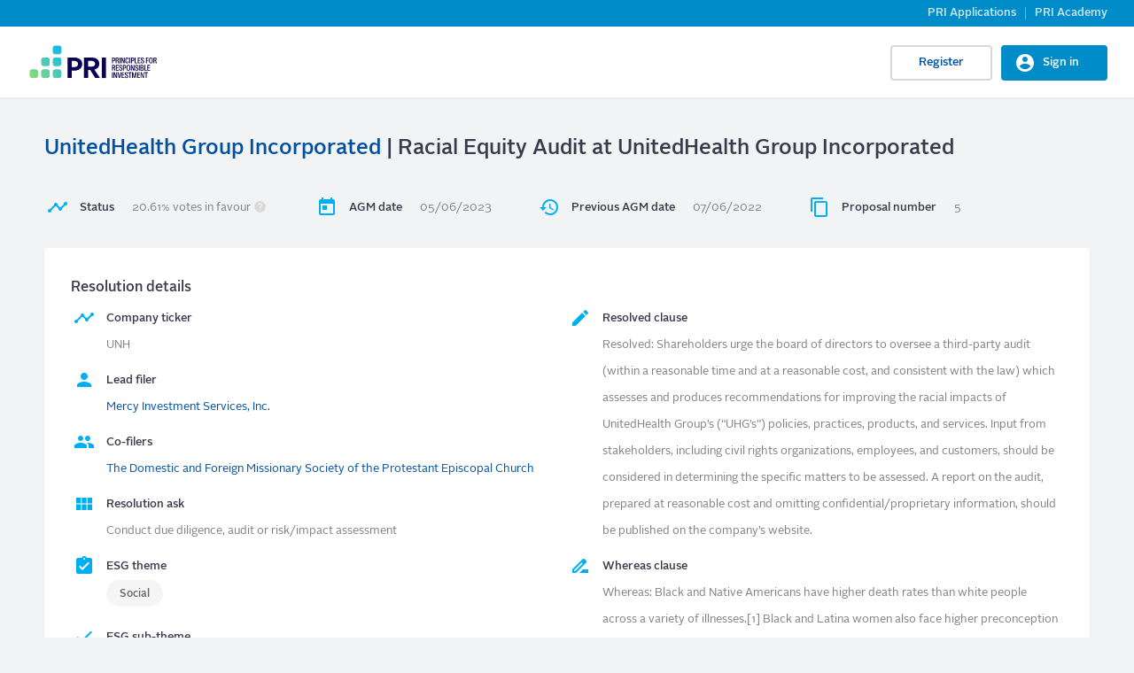

--- FILE ---
content_type: text/html; charset=UTF-8
request_url: https://collaborate.unpri.org/group/17491/stream
body_size: 18649
content:
<!DOCTYPE html><html lang="en" dir="ltr"><head><meta http-equiv="Content-Type" content="text/html; charset=UTF-8"><meta name="viewport" content="width=device-width, initial-scale=1 maximum-scale=2.0"><meta http-equiv="X-UA-Compatible" content="IE=edge"><meta charset="utf-8"><meta charset="utf-8" /><script src="/sites/default/files/hotjar/hotjar.script.js?t8sm3c"></script><meta name="Generator" content="Drupal 10 (https://www.drupal.org)" /><meta name="MobileOptimized" content="width" /><meta name="HandheldFriendly" content="true" /><meta name="viewport" content="width=device-width, initial-scale=1, maximum-scale=2" /><style>
.card,
.card-radius,
.hero-canvas {
border-radius: px !important;
}.tabs-left .vertical-tabs-list {
border-radius: px 0 0 px !important;
}.teaser--stream:last-child,
.card__block:last-child,
.card__nested-section:last-child {
border-bottom-left-radius: px !important;
border-bottom-right-radius: px !important;
}.teaser--stream:last-child .teaser__image {
border-bottom-left-radius: px !important;
}.card__block:first-child {
border-top-left-radius: px !important;
border-top-right-radius: px !important;
}@media (min-width: 600px) {
.teaser__teaser-type {
border-radius: 0 0 px 0 !important;
}[dir="rtl"] .teaser__teaser-type {
border-radius: 0 0 0 px !important;
}
}@media (min-width: 900px) {
.off-canvas-xs-only {
border-radius: px !important;
}
}.message__message-body {
border-radius: 0px !important;
}
.form-control-radius,
.form-control {
border-radius: px !important;
}.search-take-over .form-control {
border-radius: 0 !important;
}.input-group .form-control:first-child, .input-group-addon:first-child,
.input-group-addon {
border-radius: px 0 0 px !important;
}[dir="rtl"] .input-group .form-control:first-child, [dir="rtl"] .input-group-addon:first-child,
[dir="rtl"] .input-group-addon {
border-radius: 0 px px 0 !important;
}.input-group-addon {
border-radius: 0 px px 0 !important;
}[dir="rtl"] .input-group-addon {
border-radius: px 0 0 px !important;
}.input-group .form-control:last-child, .input-group-addon:last-child {
border-bottom-left-radius: 0 !important;
border-top-left-radius: 0 !important;
}[dir="rtl"] .input-group .form-control:last-child, [dir="rtl"] .input-group-addon:last-child {
border-radius: px 0 0 px !important;
}.input-group .select-wrapper:first-child .form-control:first-child {
border-bottom-left-radius: px !important;
border-top-left-radius: px !important;
}[dir="rtl"] .input-group .select-wrapper:first-child .form-control:first-child {
border-radius: 0 px px 0 !important;
}
:not(.btn-group) > .btn,
.hero-footer__cta > .btn-group > .btn {
border-radius: px !important;
}.btn.btn-floating,
.btn.btn-icon-toggle {
border-radius: 50% !important;
}.shariff-button {
border-radius: px !important;
}
.hero__bgimage-overlay {
background: -webkit-gradient(linear, left top, left bottom, from(rgba(0, 0, 0,0.1)), to(rgba(34, 34, 34,0.7))) !important;
background: linear-gradient(rgba(0, 0, 0, 0.1) 0%, rgba(34, 34, 34, 0.7) 100%) !important;
}
</style><meta name="format-detection" content="telephone=no" /><link rel="icon" href="/themes/custom/pcp/favicon.ico" type="image/vnd.microsoft.icon" /><link rel="canonical" href="https://collaborate.unpri.org/group/17491/home" /><link rel="shortlink" href="https://collaborate.unpri.org/group/17491/home" /><script>window.a2a_config=window.a2a_config||{};a2a_config.callbacks=[];a2a_config.overlays=[];a2a_config.templates={};</script><title>Racial Equity Audit at UnitedHealth Group Incorporated | PRI</title><link rel="stylesheet" media="all" href="/sites/default/files/css/css_JS-6SJjGwMMVY941GMpiQrxOT1tYHvnLidVfRMxvKLY.css?delta=0&amp;language=en&amp;theme=pcp&amp;include=[base64]" /><link rel="stylesheet" media="all" href="/sites/default/files/css/css__W94MZ5GwixxcHZKDzLtpPY-FybD-L2KaFI5_6XBqgw.css?delta=1&amp;language=en&amp;theme=pcp&amp;include=[base64]" /><script type="application/json" data-drupal-selector="drupal-settings-json">{"path":{"baseUrl":"\/","pathPrefix":"","currentPath":"group\/17491\/stream","currentPathIsAdmin":false,"isFront":false,"currentLanguage":"en"},"pluralDelimiter":"\u0003","suppressDeprecationErrors":true,"gtag":{"tagId":"UA-1919279-8","consentMode":false,"otherIds":[],"events":[],"additionalConfigInfo":[]},"ajaxPageState":{"libraries":"[base64]","theme":"pcp","theme_token":null},"ajaxTrustedUrl":[],"pri_social_event_calendar_add_event_permission":false,"user":{"group_admin":false,"uid":0,"permissionsHash":"312dd1b6d6b4ca05628e3b1f29db6773ae6eb69394f4e319fdfb0560dae934c0"},"bootstrap":{"forms_has_error_value_toggle":1,"popover_enabled":1,"popover_animation":1,"popover_auto_close":1,"popover_container":"body","popover_content":"","popover_delay":"0","popover_html":0,"popover_placement":"right","popover_selector":"","popover_title":"","popover_trigger":"hover"}}</script><script src="/sites/default/files/js/js_sEjKJBYp5_zJlCCaPMSOS3EMWL8onwNEeDgYCT8oBlw.js?scope=header&amp;delta=0&amp;language=en&amp;theme=pcp&amp;include=[base64]"></script><script src="/modules/contrib/google_tag/js/gtag.js?t8sm3c"></script></head><body class="page-group-stream not-role-admin path-group"><div id="skip-link"> <a href="#main-content" class="sr-only-focusable"> Skip to main content </a></div><div class="dialog-off-canvas-main-canvas" data-off-canvas-main-canvas><div class="region--top-header"> <nav role="navigation" aria-labelledby="block-topnavigation-menu" id="block-topnavigation"><h2 class="visually-hidden" id="block-topnavigation-menu">Top Navigation</h2><div class="navbar menu-top-navigation"><ul role="navigation" block="block-topnavigation" class="nav navbar-nav top-navigation"><li> <a href="https://www.unpri.org/priapplications">PRI Applications</a></li><li> <a href="https://priacademy.org/">PRI Academy</a></li></ul></div> </nav></div> <nav class="navbar navbar-default navbar-fixed-top" role="banner"><div class="container--navbar"><div class="dashboard-hamburger-menu hidden"> <i class="material-icons">menu</i></div><div id="block-pcp-sitebranding" class="block-system-branding-block navbar-header"> <a class="navbar-brand" href="https://www.unpri.org" title="Home" rel="home"> <img src="/themes/custom/pcp/logo.svg" alt="PRI" /> </a> <button href="#" data-toggle="collapse" data-target="#main-navigation" type="button" aria-expanded="false" class="navbar-toggle collapsed"> <span>Menu</span> <span class="sr-only"> Toggle navigation </span> </button></div><h2 class="visually-hidden">User account menu</h2><ul block="block-pcp-account-menu" class="nav navbar-nav navbar-user" role="navigation"><li class="dropdown profile not-logged-in"> <a href="#" class="dropdown-toggle" data-toggle="dropdown" aria-expanded="true" aria-haspopup="true" role="button" title="User menu"> <svg class="icon-medium" aria-hidden="true"><title>User menu</title> <use xlink:href="#icon-account_circle"></use> </svg> <span class="sr-only">User menu</span> </a><ul class="dropdown-menu"><li> <a href="/sso/register" data-drupal-link-system-path="user/register">Register</a></li><li> <a href="/sso/login" data-drupal-link-system-path="user/login" class="pcp-sign-in">Sign in</a></li></ul></li></ul></div> </nav><main id="content" class="clearfix main-container" role="main"> <section class="row container"> <a id="main-content" tabindex="-1"></a><div class="region--content"><div data-drupal-messages-fallback class="hidden"></div> <section id="block-pcp-content" class="block block-system block-system-main-block"><div class="group group--stream group--filed-shr"><div></div></div> </section> <section class="views-element-container block block-views block-views-blockindividual-filed-shr-block-filed-shr-details" id="block-views-block-individual-filed-shr-block-filed-shr-details"><div class="view view-individual-filed-shr view-id-individual_filed_shr view-display-id-block_filed_shr_details js-view-dom-id-ec51070a5f83eaa9bb89ff21ae4a38e8172ff10e8e6ae9086783a2ce470b14ae"><div class="views-row"><div class="pcp-individual-shr__header-container"><div class="pcp-individual-shr__header"><h2 class="views-field views-field-label"><span class="field-content"><a href="/company/28691">UnitedHealth Group Incorporated</a> | Racial Equity Audit at UnitedHealth Group Incorporated</span></h2></div></div><div class="pcp-individual-shr__pre-content pcp-individual-shr__pre-content--row"><div class="views-field views-field-field-status"><span class="views-label views-label-field-status">Status</span><div class="field-content">20.61% votes in favour<a class="icon-before" tabindex="0" role="button" data-toggle="tooltip" data-html="true" data-trigger="click" data-placement="bottom" data-container="body" title="&lt;p&gt;Results show % votes in favour, determined by dividing the number of votes for a resolution or vote by the total of votes for plus votes against.&lt;/p&gt;&lt;p&gt;This formula disregards abstentions and non-votes, &lt;span class='votes-status-more-info'&gt;which may be inconsistent with the methodology used by a particular company to determine whether a resolution has been approved.&lt;/span&gt;&lt;a href='#' class='voted-status-show-more'&gt;Show more&lt;/a&gt;&lt;/p&gt;"> <span class="icon glyphicon glyphicon-question-sign" aria-hidden="true"></span> </a></div></div><div class="views-field views-field-field-agm-date"><span class="views-label views-label-field-agm-date">AGM date</span><div class="field-content"><time datetime="2023-06-05T12:00:00Z">05/06/2023</time></div></div><div class="views-field views-field-field-previous-agm-date"><span class="views-label views-label-field-previous-agm-date">Previous AGM date</span><div class="field-content"><time datetime="2022-06-07T12:00:00Z">07/06/2022</time></div></div><div class="views-field views-field-field-proposal-item"><span class="views-label views-label-field-proposal-item">Proposal number</span><div class="field-content">5</div></div></div></div><div class="card view view-individual-filed-shr view-id-individual_filed_shr view-display-id-attachment_1 js-view-dom-id-1ef2a1d0c5064b7811c4b04af27d46b2af7122388c2da4f43da06265b8250be6"><div class="card__body views-row"><div class="pcp-individual-shr__content"><div class="pcp-individual-shr__content-headline"><div class="views-field views-field-nothing"><span class="field-content">Resolution details</span></div></div><div class="pcp-individual-shr__content-section"><div class="views-field views-field-field-ticker"><span class="views-label views-label-field-ticker">Company ticker</span><div class="field-content">UNH</div></div><div class="views-field views-field-field-lead-filer"><span class="views-label views-label-field-lead-filer">Lead filer</span><div class="field-content"><a href="/organisation/5806">Mercy Investment Services, Inc.</a></div></div><div class="views-field views-field-field-co-filers"><span class="views-label views-label-field-co-filers">Co-filers</span><div class="field-content"><a href="/organisation/100626">The Domestic and Foreign Missionary Society of the Protestant Episcopal Church</a></div></div><div class="views-field views-field-field-resolution-ask"><span class="views-label views-label-field-resolution-ask">Resolution ask</span><div class="field-content">Conduct due diligence, audit or risk/impact assessment</div></div><div class="views-field views-field-field-esg-theme"><span class="views-label views-label-field-esg-theme">ESG theme</span><div class="field-content"><ul><li>Social</li></ul></div></div><div class="views-field views-field-field-group-esg-category"><span class="views-label views-label-field-group-esg-category">ESG sub-theme</span><div class="field-content"><ul><li>Diversity, equity &amp; inclusion (DEI)</li></ul></div></div><div class="views-field views-field-field-type-of-vote"><span class="views-label views-label-field-type-of-vote">Type of vote</span><div class="field-content">Shareholder proposal</div></div><div class="views-field views-field-field-filer-type"><span class="views-label views-label-field-filer-type">Filer type</span><div class="field-content">Shareholder</div></div><div class="views-field views-field-field-company-sector"><span class="views-label views-label-field-company-sector">Company sector</span><div class="field-content">Health Care</div></div><div class="views-field views-field-field-company-country"><span class="views-label views-label-field-company-country">Company HQ country</span><div class="field-content">United States</div></div></div><div class="pcp-individual-shr__content-section"><div class="views-field views-field-field-resolved-clause"><span class="views-label views-label-field-resolved-clause">Resolved clause</span><div class="field-content">Resolved: Shareholders urge the board of directors to oversee a third-party audit (within a reasonable time and at a reasonable cost, and consistent with the law) which assesses and produces recommendations for improving the racial impacts of UnitedHealth Group’s (“UHG’s”) policies, practices, products, and services. Input from stakeholders, including civil rights organizations, employees, and customers, should be considered in determining the specific matters to be assessed. A report on the audit, prepared at reasonable cost and omitting confidential/proprietary information, should be published on the company’s website. </div></div><div class="views-field views-field-field-whereas-clause"><span class="views-label views-label-field-whereas-clause">Whereas clause</span><div class="field-content">Whereas: Black and Native Americans have higher death rates than white people across a variety of illnesses.[1] Black and Latina women also face higher preconception and maternal health risks than other groups, even those in higher income brackets.[2] One study found “a potential economic gain of $135 billion per year if racial disparities in health are eliminated, including $93 billion in excess medical care costs and $42 billion in untapped productivity.”[3] UHG, as the largest health insurance provider in the United States, both by market share[4] and revenue[5], has an outsized role to play in eliminating these inequities.<br />To that end, the United Health Foundation, an affiliate of UHG, has announced a 10-year, $100 million commitment to advance health equity[6], among other initiatives, but UHG has not conducted an outside assessment of its current and potential racial equity impacts.<br />Although algorithms increase efficiencies, they should be vetted to prevent algorithmic bias. Optum, a UHG subsidiary, used an algorithm that reportedly referred equally sick Black people to care less frequently than white people.[7] We believe an analysis of these algorithms and proxy factors is necessary, along with disclosure of the results. Opaque data collection practices by health insurance companies raise the possibility of discrimination and pose reputational and financial risk.[8] New York’s Financial Services and Health departments launched an investigation of Optum after the results of the study were published.[9]<br />The company’s acquisition of Change Healthcare also raises racial justice concerns. The American Antitrust Institute told the Department of Justice that the deal is &quot;likely to harm competition and consumers.&quot;[10] Decreasing market competition can lead to fewer options for consumers, which can disproportionally impact people of color. In fact, Color of Change states that “monopolies put economic justice at risk.”[11] Additionally, Change Healthcare had to fire an executive for racist behavior over the summer,[12] suggesting that the internal culture of the acquisition should be examined.<br />Finally, UHG’s 2021 EEO-1 report shows just 3.9 percent Hispanic and 3.9 percent Black executives compared to 83.4 percent white executives. UHG’s strategy to address the lacking diversity remains unclear to shareholders without public targets.<br />We urge the company to conduct a racial equity audit to examine its total impact and help dismantle systemic injustices.<br />[1] https://minorityhealth.hhs.gov/omh/browse.aspx?lvl=3&amp;lvlid=61, https://www.kff.org/racial-equity-and-health-policy/issue-brief/disparities-in-health-and-health-care-5-key-question-and-answers/<br />[2] https://www.nytimes.com/2020/08/06/nyregion/childbirth-Covid-Black-mothers.html .<br />[3] https://altarum.org/RacialEquity2018<br />[4] https://content.naic.org/sites/default/files/publication-msr-hb-accident-health.pdf<br />[5] https://www.beckersasc.com/asc-coding-billing-and-collections/5-largest-health-insurance-companies-by-revenue.html<br />[6] https://philanthropynewsdigest.org/news/united-health-foundation-commits-100-million-for-health-equity<br />[7] https://www.nature.com/articles/d41586-019-03228-6<br />[8] https://www.propublica.org/article/health-insurers-are-vacuuming-up-details-about-you-and-it-could-raise-your-rates , https://www.nejm.org/doi/10.1056/NEJMms2004740<br />[9] https://www.fiercehealthcare.com/payer/new-york-to-probe-algorithm-used-by-optum-for-racial-bias<br />[10] https://www.fiercehealthcare.com/payer/american-antitrust-institute-expresses-concern-about-proposed-8b-optum-change-healthcare-deal<br />[11] https://act.colorofchange.org/sign/2021-antitrust?source=coc_main_website<br />[12] https://biz.crast.net/we-value-diversity-company-fires-white-woman-who-harassed-black-man-and-his-children-outside-her-home/</div></div></div></div></div></div></div> </section> <section class="views-element-container block block-views block-views-blockdeclared-voting-intentions-block-voting-result" id="block-views-block-declared-voting-intentions-block-voting-result"><h2 class="block-title">How other organisations have declared their voting intentions</h2><div class="view view-declared-voting-intentions view-id-declared_voting_intentions view-display-id-block_voting_result js-view-dom-id-f792141208b6a0b51659b292776dd94204ccff778c1a4528917639943556476f"><div class="card"><div class="table-responsive card__block--table"><table class="table"><thead><tr><th id="view-field-company-table-column" class="views-field views-field-field-company" scope="col">Organisation name</th><th id="view-field-voting-options-table-column" class="views-field views-field-field-voting-options" scope="col">Declared voting intentions</th><th id="view-field-rationale-table-column" class="views-field views-field-field-rationale" scope="col">Rationale</th></tr></thead><tbody><tr><td headers="view-field-company-table-column" class="views-field views-field-field-company"><a href="/organisation/19381">Kutxabank Gestion SGIIC SAU.</a></td><td headers="view-field-voting-options-table-column" class="views-field views-field-field-voting-options">For</td><td headers="view-field-rationale-table-column" class="views-field views-field-field-rationale"></td></tr><tr><td headers="view-field-company-table-column" class="views-field views-field-field-company"><a href="/organisation/12341">VidaCaixa</a></td><td headers="view-field-voting-options-table-column" class="views-field views-field-field-voting-options">For</td><td headers="view-field-rationale-table-column" class="views-field views-field-field-rationale"></td></tr><tr><td headers="view-field-company-table-column" class="views-field views-field-field-company"><a href="/organisation/20021">Rothschild &amp; co Asset Management</a></td><td headers="view-field-voting-options-table-column" class="views-field views-field-field-voting-options">For</td><td headers="view-field-rationale-table-column" class="views-field views-field-field-rationale"></td></tr><tr><td headers="view-field-company-table-column" class="views-field views-field-field-company"><a href="/organisation/6041">EFG Asset Management</a></td><td headers="view-field-voting-options-table-column" class="views-field views-field-field-voting-options">Against</td><td headers="view-field-rationale-table-column" class="views-field views-field-field-rationale"></td></tr></tbody></table></div></div></div> </section> <section id="block-filedshrdisclaimer" class="block block-block-content block-block-contentd2e0cf2b-74bb-48af-9442-d7dd84030c59"><div class="field field--name-body field--type-text-with-summary field--label-hidden field--item"><div class="card"><div class="card__body"><p>DISCLAIMER: By including a shareholder resolution or management proposal in this database, neither the PRI nor the sponsor of the resolution or proposal is seeking authority to act as proxy for any shareholder; shareholders should vote their proxies in accordance with their own policies and requirements.</p><p>Any voting recommendations set forth in the descriptions of the resolutions and management proposals included in this database are made by the sponsors of those resolutions and proposals, and do not represent the views of the PRI.</p><p>Information on the shareholder resolutions, management proposals and votes in this database have been obtained from sources that are believed to be reliable, but the PRI does not represent that it is accurate, complete, or up-to-date, including information relating to resolutions and management proposals, other signatories’ vote pre-declarations (including voting rationales), or the current status of a resolution or proposal. You should consult companies’ proxy statements for complete information on all matters to be voted on at a meeting.</p></div></div></div> </section></div> </section> </main> <footer class="site-footer" role="contentinfo"><div class="container row"> <nav role="navigation" aria-labelledby="block-pcp-footer-menu" id="block-pcp-footer"><h2 class="visually-hidden" id="block-pcp-footer-menu">Footer</h2><ul class="nav navbar-nav navbar-right" role="navigation"><li> <a href="https://www.unpri.org/about-PRI">About the PRI</a></li><li> <a href="https://www.unpri.org/contact">Contact us</a></li><li> <a href="https://www.unpri.org/privacy-policy">Privacy policy</a></li><li> <a href="https://collaborate.unpri.org/sites/default/files/2026-01/Collaboration_Platform_terms_of_use_June26_RB.pdf">Terms of Use</a></li></ul> </nav> <section id="block-companyinfo" class="block block-block-content block-block-content61c9c9e4-2d89-4989-94f9-82969969bc3e"><div class="field field--name-body field--type-text-with-summary field--label-hidden field--item"><p>The PRI is an investor initiative in partnership with UNEP Finance Initiative and UN Global Compact.</p><img src="/themes/custom/pcp/assets/images/footer/footer-company.png"></div> </section> <section id="block-companydetails" class="block block-block-content block-block-contentebc0ecd2-4285-493c-bf17-d1cd6e16b89b"><div class="field field--name-body field--type-text-with-summary field--label-hidden field--item"><div id="company-social-media-links"><div id="linkedin-icon"><a href="https://uk.linkedin.com/company/the-pri" target="_blank" title="Follow PRI on LinkedIn"><img src="/themes/contrib/socialbase/assets/images/icons/icon-linkedin.svg" alt="LinkedIn" width="40" height="40" loading="lazy">&nbsp;</a></div><div id="youtube-icon"><a href="https://www.youtube.com/@UNPRItube" target="_blank" title="Follow PRI on YouTube"><img src="/themes/custom/pcp/assets/images/icons/icon-youtube.svg" alt="YouTube" width="40" height="40" loading="lazy">&nbsp;</a></div></div><p>PRI Association, 1st Floor 20 Wood Street, London EC2V 7AF United Kingdom | Company no: 7207947 | +44 (0)20 3714 3141 | <a href="mailto:info@unpri.org">info@unpri.org</a></p><div id="company-bottom-content"><div id="company-disclaimer"><p>PRI DISCLAIMER</p><p>This website and material herein is provided for information only. It is not intended to be investment, legal, tax or other advice, nor is it intended to be relied upon in making an investment or other decision. PRI Association is not responsible for any decision made or action taken based on information on this website. Visitors retain sole discretion over whether and how to use the information contained herein. PRI Association is not responsible for and does not endorse third parties featured on this website or any third party content, websites, or other resources that may be included or referenced herein. Unless otherwise stated, content does not necessarily represent the views of signatories to the Principles for Responsible Investment. All information is provided “as-is” with no guarantee of completeness, accuracy or timeliness, or of the results obtained from the use of this information, and without warranty of any kind, expressed or implied. PRI Association is committed to compliance with all applicable laws.&nbsp; Copyright © PRI Association 2025. All rights reserved. This content may not be reproduced, or used for any other purpose, without the prior written consent of PRI Association.</p></div></div></div> </section></div> </footer></div> <span class="hidden"><svg xmlns="http://www.w3.org/2000/svg" xmlns:xlink="http://www.w3.org/1999/xlink" class="hide"> <symbol id="icon-event" viewBox="0 0 24 24"> <path d="M17 12h-5v5h5v-5zM16 1v2H8V1H6v2H5c-1.11 0-1.99.9-1.99 2L3 19a2 2 0 0 0 2 2h14c1.1 0 2-.9 2-2V5c0-1.1-.9-2-2-2h-1V1h-2zm3 18H5V8h14v11z"/> </symbol> <symbol id="icon-schedule" viewBox="0 0 24 24"> <path d="M11.99 2C6.47 2 2 6.48 2 12s4.47 10 9.99 10C17.52 22 22 17.52 22 12S17.52 2 11.99 2zM12 20c-4.42 0-8-3.58-8-8s3.58-8 8-8 8 3.58 8 8-3.58 8-8 8z"/> <path d="M12.5 7H11v6l5.25 3.15.75-1.23-4.5-2.67z"/> </symbol></svg></span><script src="/sites/default/files/js/js_e1eXYI3iQGlQM28wF9ByNmL0iPk-Na018awBH4-vh2o.js?scope=footer&amp;delta=0&amp;language=en&amp;theme=pcp&amp;include=[base64]"></script><script src="https://static.addtoany.com/menu/page.js" async></script><script src="/sites/default/files/js/js_lcyDM4ca2G1dxwaHU_JwRG1QKL24Veg-c71FMnBpqeQ.js?scope=footer&amp;delta=2&amp;language=en&amp;theme=pcp&amp;include=[base64]"></script><svg xmlns="http://www.w3.org/2000/svg" xmlns:xlink="http://www.w3.org/1999/xlink" class="hide"><defs><clipPath id="a"><path fill="#fff" d="M0 0h24v24H0z"/></clipPath><clipPath id="a"><path fill="#fff" transform="translate(.5)" d="M0 0h16v16H0z"/></clipPath><clipPath id="a"><path fill="#fff" transform="translate(.5)" d="M0 0h12v12H0z"/></clipPath><clipPath id="a"><path fill="#fff" d="M0 0h24v24H0z"/></clipPath><path d="M0 0h24v24H0z" id="a"/></defs><symbol id="arrow-back" viewBox="0 0 24 24"><path d="M20 11H7.83l5.59-5.59L12 4l-8 8 8 8 1.41-1.41L7.83 13H20v-2z"/></symbol><symbol id="arrow-forward" viewBox="0 0 24 24"><path d="M12 4l-1.41 1.41L16.17 11H4v2h12.17l-5.58 5.59L12 20l8-8z"/></symbol><symbol id="icon-account_circle" viewBox="0 0 24 24"><path d="M12 2C6.48 2 2 6.48 2 12s4.48 10 10 10 10-4.48 10-10S17.52 2 12 2zm0 3c1.66 0 3 1.34 3 3s-1.34 3-3 3-3-1.34-3-3 1.34-3 3-3zm0 14.2a7.2 7.2 0 0 1-6-3.22c.03-1.99 4-3.08 6-3.08 1.99 0 5.97 1.09 6 3.08a7.2 7.2 0 0 1-6 3.22z"/></symbol><symbol id="icon-action" viewBox="0 0 18 4"><path d="M4 2a2 2 0 1 1-4 0 2 2 0 0 1 4 0zM11 2a2 2 0 1 1-4 0 2 2 0 0 1 4 0zM16 4a2 2 0 1 0 0-4 2 2 0 0 0 0 4z" fill="#777"/></symbol><symbol id="icon-add_box" viewBox="0 0 24 24"><path d="M19 3H5a2 2 0 0 0-2 2v14a2 2 0 0 0 2 2h14c1.1 0 2-.9 2-2V5c0-1.1-.9-2-2-2zm-2 10h-4v4h-2v-4H7v-2h4V7h2v4h4v2z"/></symbol><symbol id="icon-album" viewBox="0 0 96 96"><path d="M88 64V16c0-4.4-3.6-8-8-8H32c-4.4 0-8 3.6-8 8v48c0 4.4 3.6 8 8 8h48c4.4 0 8-3.6 8-8zM44 48l8.12 10.84L64 44l16 20H32l12-16zM8 24v56c0 4.4 3.6 8 8 8h56v-8H16V24H8z"/></symbol><symbol id="icon-arrow_drop_down" viewBox="0 0 24 24"><path d="M7 10l5 5 5-5z"/></symbol><symbol id="icon-arrow_drop_up" viewBox="0 0 24 24"><path d="M7 14l5-5 5 5z"/></symbol><symbol id="icon-attachment" viewBox="0 0 21 21"><path d="M1.75 10.938a4.81 4.81 0 0 1 4.813-4.813h9.187c1.934 0 3.5 1.566 3.5 3.5s-1.566 3.5-3.5 3.5H8.312a2.188 2.188 0 0 1 0-4.375h6.563v1.75H8.234c-.481 0-.481.875 0 .875h7.516c.962 0 1.75-.787 1.75-1.75s-.788-1.75-1.75-1.75H6.562A3.066 3.066 0 0 0 3.5 10.938 3.066 3.066 0 0 0 6.563 14h8.312v1.75H6.562a4.81 4.81 0 0 1-4.812-4.813z" fill="#4D4D4D"/></symbol><symbol id="icon-autorenew" viewBox="0 0 24 24"><path d="M12 6v3l4-4-4-4v3c-4.42 0-8 3.58-8 8 0 1.57.46 3.03 1.24 4.26L6.7 14.8A5.87 5.87 0 0 1 6 12c0-3.31 2.69-6 6-6zm6.76 1.74L17.3 9.2c.44.84.7 1.79.7 2.8 0 3.31-2.69 6-6 6v-3l-4 4 4 4v-3c4.42 0 8-3.58 8-8 0-1.57-.46-3.03-1.24-4.26z"/></symbol><symbol id="icon-bar_chart" viewBox="0 0 24 24"><path d="M3 8.4h3.857V21H3V8.4zM10.2 3h3.6v18h-3.6V3zm7.2 10.286H21V21h-3.6v-7.714z" fill="#4D4D4D"/></symbol><symbol id="icon-blog" viewBox="0 0 24 24"><path d="M20 2H4c-1.1 0-2 .9-2 2v12c0 1.1.9 2 2 2h14l4 4V4c0-1.1-.9-2-2-2zm-2 12H6v-2h12v2zm0-3H6V9h12v2zm0-3H6V6h12v2z"/></symbol><symbol id="icon-book" viewBox="0 0 24 24"><path d="M18 2H6c-1.1 0-2 .9-2 2v16c0 1.1.9 2 2 2h12c1.1 0 2-.9 2-2V4c0-1.1-.9-2-2-2zM6 4h5v8l-2.5-1.5L6 12V4z"/></symbol><symbol id="icon-business_center" viewBox="0 0 24 24"><path d="M10 16v-1H3.01L3 19c0 1.11.89 2 2 2h14c1.11 0 2-.89 2-2v-4h-7v1h-4zm10-9h-4.01V5l-2-2h-4l-2 2v2H4c-1.1 0-2 .9-2 2v3c0 1.11.89 2 2 2h6v-2h4v2h6c1.1 0 2-.9 2-2V9c0-1.1-.9-2-2-2zm-6 0h-4V5h4v2z"/></symbol><symbol id="icon-challenge" viewBox="0 0 24 24"><path d="M12.708 10.333A4.992 4.992 0 0 0 8 7c-2.758 0-5 2.242-5 5s2.242 5 5 5a4.992 4.992 0 0 0 4.708-3.333h3.625V17h3.334v-3.333h1.666v-3.334h-8.625zM8 13.667c-.917 0-1.667-.75-1.667-1.667s.75-1.667 1.667-1.667 1.667.75 1.667 1.667-.75 1.667-1.667 1.667z" fill="#4A4A4A"/></symbol><symbol id="icon-close" viewBox="0 0 24 24"><path d="M19 6.41L17.59 5 12 10.59 6.41 5 5 6.41 10.59 12 5 17.59 6.41 19 12 13.41 17.59 19 19 17.59 13.41 12z"/></symbol><symbol id="icon-close_white" viewBox="0 0 24 24"><path d="M19 6.41L17.59 5 12 10.59 6.41 5 5 6.41 10.59 12 5 17.59 6.41 19 12 13.41 17.59 19 19 17.59 13.41 12z"/></symbol><symbol id="icon-cog" viewBox="0 0 16 16"><path d="M15.426 9.249a7.29 7.29 0 0 0 .076-.998c0-.36-.035-.71-.086-1.056l-2.275-.293a5.039 5.039 0 0 0-.498-1.201l1.396-1.808a7.3 7.3 0 0 0-1.459-1.452l-1.807 1.391a5.058 5.058 0 0 0-1.2-.499l-.292-2.252C8.943 1.033 8.604 1 8.252 1s-.694.033-1.032.082l-.291 2.251a5.076 5.076 0 0 0-1.2.499L3.924 2.441a7.3 7.3 0 0 0-1.459 1.452L3.86 5.701a5.076 5.076 0 0 0-.499 1.2l-2.276.294A7.35 7.35 0 0 0 1 8.251c0 .34.031.671.077.998l2.285.295c.115.426.284.826.499 1.2L2.444 12.58c.411.55.896 1.038 1.443 1.452l1.842-1.42c.374.215.774.383 1.2.498l.298 2.311c.337.047.677.08 1.025.08s.688-.033 1.021-.08l.299-2.311a5.056 5.056 0 0 0 1.201-.498l1.842 1.42a7.326 7.326 0 0 0 1.443-1.452l-1.416-1.837c.215-.373.383-.773.498-1.199zm-7.174 1.514a2.54 2.54 0 1 1 0-5.082 2.542 2.542 0 0 1 0 5.082z"/></symbol><symbol id="icon-coin" viewBox="0 0 24 24"><g clip-path="url(#a)"><path d="M9 4c0-2.209 3.358-4 7.5-4C20.642 0 24 1.791 24 4s-3.358 4-7.5 4C12.358 8 9 6.209 9 4zm7.5 6c-1.027 0-2.001-.115-2.891-.315C12.25 8.666 10.023 8 7.5 8 3.358 8 0 9.791 0 12s3.358 4 7.5 4c4.142 0 7.5-1.791 7.5-4 0-.029-.007-.057-.008-.086H15V14c0 2.209-3.358 4-7.5 4C3.358 18 0 16.209 0 14v2c0 2.209 3.358 4 7.5 4 4.142 0 7.5-1.791 7.5-4v2c0 2.209-3.358 4-7.5 4C3.358 22 0 20.209 0 18v2c0 2.209 3.358 4 7.5 4 4.142 0 7.5-1.791 7.5-4v-.08c.485.052.986.08 1.5.08 4.142 0 7.5-1.791 7.5-4v-2c0 2.119-3.092 3.849-7 3.987v-2c3.908-.138 7-1.867 7-3.987v-2c0 2.119-3.092 3.849-7 3.987v-2c3.908-.138 7-1.867 7-3.987V6c0 2.209-3.358 4-7.5 4z"/></g></symbol><symbol id="icon-comment" viewBox="0 0 24 24"><path d="M21.99 4c0-1.1-.89-2-1.99-2H4c-1.1 0-2 .9-2 2v12c0 1.1.9 2 2 2h14l4 4-.01-18z"/></symbol><symbol id="icon-comment_thicker" viewBox="0 0 24 24"><path d="M22.974 24l-5.85-5.85H4.344A3.35 3.35 0 0 1 1 14.807V3.344A3.35 3.35 0 0 1 4.344 0h15.284a3.34 3.34 0 0 1 3.334 3.343L22.974 24zM20.096 3.344a.475.475 0 0 0-.468-.478H4.344a.483.483 0 0 0-.478.478v11.463c0 .26.218.478.478.478H18.31l1.793 1.792-.008-13.733z"/></symbol><symbol id="icon-community" viewBox="0 0 24 24"><path d="M16 11c1.66 0 2.99-1.34 2.99-3S17.66 5 16 5c-1.66 0-3 1.34-3 3s1.34 3 3 3zm-8 0c1.66 0 2.99-1.34 2.99-3S9.66 5 8 5C6.34 5 5 6.34 5 8s1.34 3 3 3zm0 2c-2.33 0-7 1.17-7 3.5V19h14v-2.5c0-2.33-4.67-3.5-7-3.5zm8 0c-.29 0-.62.02-.97.05 1.16.84 1.97 1.97 1.97 3.45V19h6v-2.5c0-2.33-4.67-3.5-7-3.5z"/></symbol><symbol id="icon-course" viewBox="0 0 24 24"><path d="M5 13.18v4L12 21l7-3.82v-4L12 17l-7-3.82zM12 3L1 9l11 6 9-4.91V17h2V9L12 3z" fill="343434"/></symbol><symbol id="icon-dashboard" viewBox="0 0 24 24"><path d="M3 13h8V3H3v10zm0 8h8v-6H3v6zm10 0h8V11h-8v10zm0-18v6h8V3h-8z"/></symbol><symbol id="icon-delete" viewBox="0 0 24 24"><path d="M6 19c0 1.1.9 2 2 2h8c1.1 0 2-.9 2-2V7H6v12zM19 4h-3.5l-1-1h-5l-1 1H5v2h14V4z"/></symbol><symbol id="icon-desktop" viewBox="0 0 24 24"><path d="M20 18c1.1 0 1.99-.9 1.99-2L22 5c0-1.1-.9-2-2-2H4c-1.1 0-2 .9-2 2v11c0 1.1.9 2 2 2H0c0 1.1.9 2 2 2h20c1.1 0 2-.9 2-2h-4zM4 5h16v11H4V5zm8 14c-.55 0-1-.45-1-1s.45-1 1-1 1 .45 1 1-.45 1-1 1z"/></symbol><symbol id="icon-discussion" viewBox="0 0 24 24"><path d="M21 6h-2v9H6v2c0 .55.45 1 1 1h11l4 4V7c0-.55-.45-1-1-1zm-4 6V3c0-.55-.45-1-1-1H3c-.55 0-1 .45-1 1v14l4-4h10c.55 0 1-.45 1-1z"/></symbol><symbol id="icon-download" viewBox="0 0 14 15"><path d="M7.8 11.435a2.036 2.036 0 0 1-1.562 0 2.034 2.034 0 0 1-.663-.443L3.29 8.706 4.527 7.47 6.139 9.08 6.125.5h1.75l.014 8.592 1.623-1.623 1.237 1.237-2.286 2.286c-.19.19-.415.34-.662.443z" fill="#36A9E1"/><path d="M12.25 12.75V9.833H14v2.917a1.75 1.75 0 0 1-1.75 1.75H1.75A1.75 1.75 0 0 1 0 12.75V9.833h1.75v2.917h10.5z" fill="#36A9E1"/></symbol><symbol id="icon-duplicate" viewBox="0 0 24 24"><path d="M16 1H4c-1.1 0-2 .9-2 2v14h2V3h12V1zm3 4H8c-1.1 0-2 .9-2 2v14c0 1.1.9 2 2 2h11c1.1 0 2-.9 2-2V7c0-1.1-.9-2-2-2zm0 16H8V7h11v14z"/></symbol><symbol id="icon-edit" viewBox="0 0 24 24"><path d="M3 17.25V21h3.75L17.81 9.94l-3.75-3.75L3 17.25zM20.71 7.04a.996.996 0 0 0 0-1.41l-2.34-2.34a.996.996 0 0 0-1.41 0l-1.83 1.83 3.75 3.75 1.83-1.83z"/></symbol><symbol id="icon-email" viewBox="0 0 24 24"><path d="M12 2C6.48 2 2 6.48 2 12s4.48 10 10 10h5v-2h-5c-4.34 0-8-3.66-8-8s3.66-8 8-8 8 3.66 8 8v1.43c0 .79-.71 1.57-1.5 1.57s-1.5-.78-1.5-1.57V12c0-2.76-2.24-5-5-5s-5 2.24-5 5 2.24 5 5 5c1.38 0 2.64-.56 3.54-1.47.65.89 1.77 1.47 2.96 1.47 1.97 0 3.5-1.6 3.5-3.57V12c0-5.52-4.48-10-10-10zm0 13c-1.66 0-3-1.34-3-3s1.34-3 3-3 3 1.34 3 3-1.34 3-3 3z"/></symbol><symbol id="icon-event" viewBox="0 0 24 24"><path d="M17 12h-5v5h5v-5zM16 1v2H8V1H6v2H5c-1.11 0-1.99.9-1.99 2L3 19a2 2 0 0 0 2 2h14c1.1 0 2-.9 2-2V5c0-1.1-.9-2-2-2h-1V1h-2zm3 18H5V8h14v11z"/></symbol><symbol id="icon-expand-less" viewBox="0 0 24 24"><path d="M12 8l-6 6 1.41 1.41L12 10.83l4.59 4.58L18 14z"/></symbol><symbol id="icon-expand_more" viewBox="0 0 24 24"><path d="M16.59 8.59L12 13.17 7.41 8.59 6 10l6 6 6-6z"/></symbol><symbol id="icon-faq" viewBox="0 0 14 14"><path d="M7 .333A6.67 6.67 0 0 0 .333 7 6.669 6.669 0 0 0 7 13.666 6.669 6.669 0 0 0 13.666 7 6.669 6.669 0 0 0 7 .333zm.666 11.333H6.333v-1.333h1.333v1.333zM9.046 6.5l-.6.613C7.966 7.6 7.666 8 7.666 9H6.333v-.334c0-.733.3-1.4.78-1.886l.827-.84c.246-.24.393-.574.393-.94 0-.734-.6-1.334-1.333-1.334-.734 0-1.334.6-1.334 1.334H4.333a2.666 2.666 0 1 1 5.333 0c0 .586-.24 1.12-.62 1.5z" fill="#4D4D4D"/></symbol><symbol id="icon-favorite" viewBox="0 0 20 20"><path d="M15 16l-5-5.317L5 16V5.49c0-.396.15-.775.418-1.054A1.4 1.4 0 0 1 6.428 4h7.143a1.4 1.4 0 0 1 1.01.436c.269.28.419.658.419 1.053V16zm-5-7.444l3.571 3.797V5.49H6.43v6.864L10 8.556z" fill="#4D4D4D"/></symbol><symbol id="icon-favorite_fill" viewBox="0 0 20 20"><path d="M15 16l-5-5.317L5 16V5.49c0-.396.15-.775.418-1.054A1.4 1.4 0 0 1 6.428 4h7.143a1.4 1.4 0 0 1 1.01.436c.269.28.419.658.419 1.053V16z" fill="#4D4D4D"/></symbol><symbol id="icon-file" viewBox="0 0 16 18"><path d="M11.75 3.696V.388l3.412 3.925h-2.787a.63.63 0 0 1-.442-.18.611.611 0 0 1-.183-.437zm.625 1.849c-.497 0-.974-.195-1.326-.542a1.835 1.835 0 0 1-.549-1.307V0H2.375c-.497 0-.974.195-1.326.541C.698.888.5 1.358.5 1.848v14.304c0 .49.198.96.55 1.307.35.346.828.541 1.325.541h11.25c.497 0 .974-.195 1.326-.541.351-.347.549-.817.549-1.307V5.545h-3.125z" fill="#ADADAD"/></symbol><symbol id="icon-filter_list" viewBox="0 0 24 24"><path d="M10 18h4v-2h-4v2zM3 6v2h18V6H3zm3 7h12v-2H6v2z"/></symbol><symbol id="icon-finished" viewBox="0 0 24 24"><rect fill="#5CB85C" width="24" height="24" rx="5"/><path fill="#FFF" d="M9.714 17.909L4 12.194l1.611-1.611 4.103 4.091L18.39 6 20 7.623z"/></symbol><symbol id="icon-folder" viewBox="0 0 18 16"><path d="M16.478 2.14H8.723L7.328.572A.217.217 0 0 0 7.158.5H1.523C.678.508 0 1.157 0 1.955v12.092c0 .797.679 1.445 1.522 1.453h14.956c.843-.008 1.522-.656 1.522-1.453V3.593c0-.796-.679-1.445-1.522-1.453z" fill="#FFC142"/></symbol><symbol id="icon-forum" viewBox="0 0 24 24"><path d="M21 6h-2v9H6v2c0 .55.45 1 1 1h11l4 4V7c0-.55-.45-1-1-1zm-4 6V3c0-.55-.45-1-1-1H3c-.55 0-1 .45-1 1v14l4-4h10c.55 0 1-.45 1-1z"/></symbol><symbol id="icon-group-white" viewBox="0 0 24 24"><path d="M18.8 11.3c1.6 0 2.9-1.3 2.9-3s-1.3-3-2.9-3c-1.6 0-2.9 1.3-2.9 3s1.3 3 2.9 3zm-10.7-3c0-1.7-1.3-3-2.9-3s-2.9 1.3-2.9 3 1.3 3 2.9 3 2.9-1.3 2.9-3zm3.9 2.4c1.8 0 3.2-1.5 3.2-3.3S13.8 4 12 4 8.8 5.5 8.8 7.3s1.4 3.4 3.2 3.4zm-5.8 5.6v3.1h11.6v-3.1c0-2.8-3.9-4.3-5.8-4.3s-5.8 1.4-5.8 4.3zm9.6-4.3c2 1.3 2.7 2.5 2.7 4.3v3.1h4.4v-3.1c0-2.9-3.4-4.3-5.1-4.3h-2zm-7.7 0c-2 1.3-2.7 2.5-2.7 4.3v3.1H1v-3.1C1 13.5 4.4 12 6.1 12h2z"/></symbol><symbol id="icon-group" viewBox="0 0 24 24"><path d="M18.8 11.3c1.6 0 2.9-1.3 2.9-3s-1.3-3-2.9-3c-1.6 0-2.9 1.3-2.9 3s1.3 3 2.9 3zm-10.7-3c0-1.7-1.3-3-2.9-3s-2.9 1.3-2.9 3 1.3 3 2.9 3 2.9-1.3 2.9-3zm3.9 2.4c1.8 0 3.2-1.5 3.2-3.3S13.8 4 12 4 8.8 5.5 8.8 7.3s1.4 3.4 3.2 3.4zm-5.8 5.6v3.1h11.6v-3.1c0-2.8-3.9-4.3-5.8-4.3s-5.8 1.4-5.8 4.3zm9.6-4.3c2 1.3 2.7 2.5 2.7 4.3v3.1h4.4v-3.1c0-2.9-3.4-4.3-5.1-4.3h-2zm-7.7 0c-2 1.3-2.7 2.5-2.7 4.3v3.1H1v-3.1C1 13.5 4.4 12 6.1 12h2z"/></symbol><symbol id="icon-help" viewBox="0 0 24 24"><path d="M12 2C6.48 2 2 6.48 2 12s4.48 10 10 10 10-4.48 10-10S17.52 2 12 2zm1 17h-2v-2h2v2zm2.07-7.75l-.9.92C13.45 12.9 13 13.5 13 15h-2v-.5c0-1.1.45-2.1 1.17-2.83l1.24-1.26c.37-.36.59-.86.59-1.41 0-1.1-.9-2-2-2s-2 .9-2 2H8c0-2.21 1.79-4 4-4s4 1.79 4 4c0 .88-.36 1.68-.93 2.25z"/></symbol><symbol id="icon-idea" viewBox="0 0 24 24"><path d="M8 14.745a7 7 0 1 1 8 0V17a1 1 0 0 1-1 1H9a1 1 0 0 1-1-1v-2.255zm2-1.161V16h4v-2.416a5.001 5.001 0 1 0-4 0zM9 20h6v1a1 1 0 0 1-1 1h-4a1 1 0 0 1-1-1v-1z" fill="#4A4A4A"/></symbol><symbol id="icon-image" viewBox="0 0 18 18"><path d="M15.75 14.25V3.75c0-.825-.675-1.5-1.5-1.5H3.75c-.825 0-1.5.675-1.5 1.5v10.5c0 .825.675 1.5 1.5 1.5h10.5c.825 0 1.5-.675 1.5-1.5zm-9.375-4.125l1.875 2.258L10.875 9l3.375 4.5H3.75l2.625-3.375z"/></symbol><symbol id="icon-in_progress" viewBox="0 0 24 24"><rect fill="#FF9300" width="24" height="24" rx="5"/><path d="M11.992 3.667c-4.6 0-8.325 3.733-8.325 8.333s3.725 8.333 8.325 8.333c4.608 0 8.341-3.733 8.341-8.333S16.6 3.667 11.992 3.667zm.008 15A6.665 6.665 0 0 1 5.333 12 6.665 6.665 0 0 1 12 5.333 6.665 6.665 0 0 1 18.667 12 6.665 6.665 0 0 1 12 18.667z" fill="#FFF"/><path fill="#FFF" d="M12.417 7.833h-1.25v5l4.375 2.625.625-1.025-3.75-2.225z"/></symbol><symbol id="icon-insert_drive_file" viewBox="0 0 24 24"><path d="M6 2c-1.1 0-1.99.9-1.99 2L4 20c0 1.1.89 2 1.99 2H18c1.1 0 2-.9 2-2V8l-6-6H6zm7 7V3.5L18.5 9H13z"/></symbol><symbol id="icon-invite" viewBox="0 0 20 18"><path d="M16.5.5h-14C1.538.5.75 1.288.75 2.25v10.5c0 .963.788 1.75 1.75 1.75h7.875v-1.75H2.5V4l7 4.375L16.5 4v4.375h1.75V2.25c0-.962-.788-1.75-1.75-1.75zm-7 6.125l-7-4.375h14l-7 4.375zm6.125 3.5l3.5 3.5-3.5 3.5V14.5h-3.5v-1.75h3.5v-2.625z"/></symbol><symbol id="icon-join_close" viewBox="0 0 14 19"><path d="M12.167 6.583h-.834V4.917c0-2.3-1.866-4.167-4.166-4.167A4.168 4.168 0 0 0 3 4.917v1.666h-.833C1.25 6.583.5 7.333.5 8.25v8.333c0 .917.75 1.667 1.667 1.667h10c.916 0 1.666-.75 1.666-1.667V8.25c0-.917-.75-1.667-1.666-1.667zm-5 7.5c-.917 0-1.667-.75-1.667-1.666 0-.917.75-1.667 1.667-1.667.916 0 1.666.75 1.666 1.667 0 .916-.75 1.666-1.666 1.666zm2.583-7.5H4.583V4.917a2.586 2.586 0 0 1 2.584-2.584A2.586 2.586 0 0 1 9.75 4.917v1.666z"/></symbol><symbol id="icon-join_open" viewBox="0 0 18 15"><path d="M5.875 11.875L8.5 9.303a8.173 8.173 0 0 0-.875-.053c-2.336 0-7 1.172-7 3.5v1.75H8.5l-2.625-2.625zM7.625 7.5c1.934 0 3.5-1.566 3.5-3.5S9.559.5 7.625.5a3.499 3.499 0 0 0-3.5 3.5c0 1.934 1.566 3.5 3.5 3.5zM11.536 14.938L8.5 11.874l1.225-1.234 1.811 1.82 4.489-4.524 1.225 1.234-5.714 5.767z"/></symbol><symbol id="icon-label" viewBox="0 0 24 24"><path d="M17.63 5.84C17.27 5.33 16.67 5 16 5L5 5.01C3.9 5.01 3 5.9 3 7v10c0 1.1.9 1.99 2 1.99L16 19c.67 0 1.27-.33 1.63-.84L22 12l-4.37-6.16z"/></symbol><symbol id="icon-landing-page" viewBox="0 0 24 24"><path d="M20 4H4c-1.1 0-1.99.9-1.99 2L2 18c0 1.1.9 2 2 2h16c1.1 0 2-.9 2-2V6c0-1.1-.9-2-2-2zm-5 14H4v-4h11v4zm0-5H4V9h11v4zm5 5h-4V9h4v9z"/></symbol><symbol id="icon-language" viewBox="0 0 24 24"><path d="M11.99 2C6.47 2 2 6.48 2 12s4.47 10 9.99 10C17.52 22 22 17.52 22 12S17.52 2 11.99 2zm6.93 6h-2.95a15.65 15.65 0 0 0-1.38-3.56A8.03 8.03 0 0 1 18.92 8zM12 4.04c.83 1.2 1.48 2.53 1.91 3.96h-3.82c.43-1.43 1.08-2.76 1.91-3.96zM4.26 14C4.1 13.36 4 12.69 4 12s.1-1.36.26-2h3.38c-.08.66-.14 1.32-.14 2 0 .68.06 1.34.14 2H4.26zm.82 2h2.95c.32 1.25.78 2.45 1.38 3.56A7.987 7.987 0 0 1 5.08 16zm2.95-8H5.08a7.987 7.987 0 0 1 4.33-3.56A15.65 15.65 0 0 0 8.03 8zM12 19.96c-.83-1.2-1.48-2.53-1.91-3.96h3.82c-.43 1.43-1.08 2.76-1.91 3.96zM14.34 14H9.66c-.09-.66-.16-1.32-.16-2 0-.68.07-1.35.16-2h4.68c.09.65.16 1.32.16 2 0 .68-.07 1.34-.16 2zm.25 5.56c.6-1.11 1.06-2.31 1.38-3.56h2.95a8.03 8.03 0 0 1-4.33 3.56zM16.36 14c.08-.66.14-1.32.14-2 0-.68-.06-1.34-.14-2h3.38c.16.64.26 1.31.26 2s-.1 1.36-.26 2h-3.38z"/></symbol><symbol id="icon-like" viewBox="-10 0 120 100"><path d="M87.2 16.66a26.33 26.33 0 0 0-37.14-.1A26.34 26.34 0 0 0 12.8 53.81L50 91.16l.1-.1 37.2-37.25a26.33 26.33 0 0 0-.1-37.15z"/></symbol><symbol id="icon-link" viewBox="0 0 24 24"><path d="M10.204 20a6.334 6.334 0 0 1-3.446-1.014 6.065 6.065 0 0 1-2.285-2.703 5.863 5.863 0 0 1-.354-3.48 5.972 5.972 0 0 1 1.697-3.086l4.65-4.518A4.556 4.556 0 0 1 13.613 4a4.55 4.55 0 0 1 3.114 1.275A4.292 4.292 0 0 1 18.038 8.3a4.286 4.286 0 0 1-1.234 3.055l-4.65 4.516a2.803 2.803 0 0 1-1.94.752 2.8 2.8 0 0 1-1.927-.785 2.641 2.641 0 0 1-.807-1.871 2.638 2.638 0 0 1 .774-1.884l4.407-4.28 1.461 1.421-4.405 4.28a.67.67 0 0 0-.211.476.653.653 0 0 0 .202.48.692.692 0 0 0 .494.196.705.705 0 0 0 .49-.204l4.653-4.515c.23-.216.414-.475.541-.761a2.287 2.287 0 0 0-.511-2.583 2.42 2.42 0 0 0-.793-.512 2.476 2.476 0 0 0-1.866.016c-.295.123-.561.301-.784.525l-4.655 4.516a3.958 3.958 0 0 0-1.162 2.827 3.961 3.961 0 0 0 1.212 2.806 4.2 4.2 0 0 0 2.89 1.177 4.204 4.204 0 0 0 2.91-1.128l4.406-4.28L19 13.96l-4.407 4.28a6.204 6.204 0 0 1-2.014 1.305 6.348 6.348 0 0 1-2.375.455z" fill="#777"/></symbol><symbol id="icon-location" viewBox="0 0 24 24"><path d="M12 2C8.13 2 5 5.13 5 9c0 5.25 7 13 7 13s7-7.75 7-13c0-3.87-3.13-7-7-7zm0 9.5a2.5 2.5 0 0 1 0-5 2.5 2.5 0 0 1 0 5z"/></symbol><symbol id="icon-lock" viewBox="0 0 24 24"><path d="M18 8h-1V6c0-2.76-2.24-5-5-5S7 3.24 7 6v2H6c-1.1 0-2 .9-2 2v10c0 1.1.9 2 2 2h12c1.1 0 2-.9 2-2V10c0-1.1-.9-2-2-2zm-6 9c-1.1 0-2-.9-2-2s.9-2 2-2 2 .9 2 2-.9 2-2 2zm3.1-9H8.9V6c0-1.71 1.39-3.1 3.1-3.1 1.71 0 3.1 1.39 3.1 3.1v2z"/></symbol><symbol id="icon-mail" viewBox="0 0 24 24"><path d="M20 4H4c-1.1 0-1.99.9-1.99 2L2 18c0 1.1.9 2 2 2h16c1.1 0 2-.9 2-2V6c0-1.1-.9-2-2-2zm0 4l-8 5-8-5V6l8 5 8-5v2z"/></symbol><symbol id="icon-mail_outline" viewBox="0 0 24 24"><path d="M20 4H4c-1.1 0-1.99.9-1.99 2L2 18c0 1.1.9 2 2 2h16c1.1 0 2-.9 2-2V6c0-1.1-.9-2-2-2zm0 14H4V8l8 5 8-5v10zm-8-7L4 6h16l-8 5z"/></symbol><symbol id="icon-member_check" viewBox="0 0 17 16"><g clip-path="url(#a)"><path clip-rule="evenodd" d="M12.5 4.25a4.241 4.241 0 0 1-1.51 3.249 7.711 7.711 0 0 1 1.355.67.384.384 0 0 1 .105.549l-.4.574a.42.42 0 0 1-.564.11A6.22 6.22 0 0 0 8.25 8.5a6.25 6.25 0 0 0-6.237 5.85.42.42 0 0 1-.413.4H.9a.385.385 0 0 1-.39-.4 7.754 7.754 0 0 1 5-6.852A4.25 4.25 0 1 1 12.5 4.25zM8.25 1.5a2.75 2.75 0 1 0 0 5.5 2.75 2.75 0 0 0 0-5.5z"/><path d="M15.195 9.144a.467.467 0 0 1 .674-.001l.495.51a.486.486 0 0 1 0 .674l-5.249 5.425a.803.803 0 0 1-1.158.002l-3.57-3.665a.486.486 0 0 1 0-.675l.534-.551a.467.467 0 0 1 .672-.002l2.983 3.06 4.62-4.777z"/></g></symbol><symbol id="icon-members" viewBox="0 0 13 12"><g clip-path="url(#a)"><path d="M4.25 5.25a1.875 1.875 0 1 0 0-3.75 1.875 1.875 0 0 0 0 3.75zM8.75 5.25a1.875 1.875 0 1 0 0-3.75 1.875 1.875 0 0 0 0 3.75zM8.688 10.5a4.49 4.49 0 0 0-1.501-4.16A3.75 3.75 0 0 1 12.5 9.75v.225c0 .29-.235.525-.525.525H8.688zM.5 9.75a3.75 3.75 0 1 1 7.5 0v.225c0 .29-.235.525-.525.525h-6.45A.525.525 0 0 1 .5 9.975V9.75z"/></g></symbol><symbol id="icon-menu" viewBox="0 0 24 24"><path d="M3 18h18v-2H3v2zm0-5h18v-2H3v2zm0-7v2h18V6H3z"/></symbol><symbol id="icon-navigate_before" viewBox="0 0 24 24"><path d="M15.41 7.41L14 6l-6 6 6 6 1.41-1.41L10.83 12z"/></symbol><symbol id="icon-navigate_next" viewBox="0 0 24 24"><path d="M10 6L8.59 7.41 13.17 12l-4.58 4.59L10 18l6-6z"/></symbol><symbol id="icon-news" viewBox="0 0 24 24"><path d="M19 5v14H5V5h14m1.1-2H3.9c-.5 0-.9.4-.9.9v16.2c0 .4.4.9.9.9h16.2c.4 0 .9-.5.9-.9V3.9c0-.5-.5-.9-.9-.9zM11 7h6v2h-6V7zm0 4h6v2h-6v-2zm0 4h6v2h-6zM7 7h2v2H7zm0 4h2v2H7zm0 4h2v2H7z"/></symbol><symbol id="icon-notifications" viewBox="0 0 24 24"><path d="M12 22c1.1 0 2-.9 2-2h-4a2 2 0 0 0 2 2zm6-6v-5c0-3.07-1.64-5.64-4.5-6.32V4c0-.83-.67-1.5-1.5-1.5s-1.5.67-1.5 1.5v.68C7.63 5.36 6 7.92 6 11v5l-2 2v1h16v-1l-2-2z"/></symbol><symbol id="icon-notifications_none" viewBox="0 0 24 24"><path d="M12 22c1.1 0 2-.9 2-2h-4c0 1.1.9 2 2 2zm6-6v-5c0-3.07-1.63-5.64-4.5-6.32V4c0-.83-.67-1.5-1.5-1.5s-1.5.67-1.5 1.5v.68C7.64 5.36 6 7.92 6 11v5l-2 2v1h16v-1l-2-2zm-2 1H8v-6c0-2.48 1.51-4.5 4-4.5s4 2.02 4 4.5v6z"/></symbol><symbol id="icon-open_in_new" viewBox="0 0 24 24"><path d="M19 19H5V5h7V3H5a2 2 0 0 0-2 2v14a2 2 0 0 0 2 2h14c1.1 0 2-.9 2-2v-7h-2v7zM14 3v2h3.59l-9.83 9.83 1.41 1.41L19 6.41V10h2V3h-7z"/></symbol><symbol id="icon-open_with" viewBox="0 0 24 24"><path d="M10 9h4V6h3l-5-5-5 5h3v3zm-1 1H6V7l-5 5 5 5v-3h3v-4zm14 2l-5-5v3h-3v4h3v3l5-5zm-9 3h-4v3H7l5 5 5-5h-3v-3z"/></symbol><symbol id="icon-organisation" viewBox="0 0 24 24"><path d="M12 7V3H2v18h20V7H12zM6 19H4v-2h2v2zm0-4H4v-2h2v2zm0-4H4V9h2v2zm0-4H4V5h2v2zm4 12H8v-2h2v2zm0-4H8v-2h2v2zm0-4H8V9h2v2zm0-4H8V5h2v2zm10 12h-8v-2h2v-2h-2v-2h2v-2h-2V9h8v10zm-2-8h-2v2h2v-2zm0 4h-2v2h2v-2z"/></symbol><symbol id="icon-page" viewBox="0 0 24 24"><path d="M14 2H6c-1.1 0-1.99.9-1.99 2L4 20c0 1.1.89 2 1.99 2H18c1.1 0 2-.9 2-2V8l-6-6zm2 16H8v-2h8v2zm0-4H8v-2h8v2zm-3-5V3.5L18.5 9H13z"/></symbol><symbol id="icon-person" viewBox="0 0 24 24"><path d="M12 12c2.21 0 4-1.79 4-4s-1.79-4-4-4-4 1.79-4 4 1.79 4 4 4zm0 2c-2.67 0-8 1.34-8 4v2h16v-2c0-2.66-5.33-4-8-4z"/></symbol><symbol id="icon-phase" viewBox="0 0 14 11"><path fill="#4C4C4C" d="M3.25.542H1.125a.71.71 0 0 0-.708.708v8.5c0 .39.318.708.708.708H3.25a.71.71 0 0 0 .708-.708v-8.5A.71.71 0 0 0 3.25.542zm9.917 0h-2.125a.71.71 0 0 0-.709.708v8.5c0 .39.32.708.709.708h2.125a.71.71 0 0 0 .708-.708v-8.5a.71.71 0 0 0-.708-.708zm-4.959 0H6.083a.71.71 0 0 0-.708.708v8.5c0 .39.319.708.708.708h2.125a.71.71 0 0 0 .709-.708v-8.5a.71.71 0 0 0-.709-.708z"/></symbol><symbol id="icon-phone" viewBox="0 0 24 24"><path d="M16 1H8C6.34 1 5 2.34 5 4v16c0 1.66 1.34 3 3 3h8c1.66 0 3-1.34 3-3V4c0-1.66-1.34-3-3-3zm-2 20h-4v-1h4v1zm3.25-3H6.75V4h10.5v14z"/></symbol><symbol id="icon-photo" viewBox="0 0 24 24"><path d="M21 19V5c0-1.1-.9-2-2-2H5c-1.1 0-2 .9-2 2v14c0 1.1.9 2 2 2h14c1.1 0 2-.9 2-2zM8.5 13.5l2.5 3.01L14.5 12l4.5 6H5l3.5-4.5z"/></symbol><symbol id="icon-plus" viewBox="0 0 24 24"><path d="M19 13h-6v6h-2v-6H5v-2h6V5h2v6h6v2z" fill="#4A4A4A"/></symbol><symbol id="icon-public" viewBox="0 0 24 24"><path d="M12 2C6.48 2 2 6.48 2 12s4.48 10 10 10 10-4.48 10-10S17.52 2 12 2zm-1 17.93c-3.95-.49-7-3.85-7-7.93 0-.62.08-1.21.21-1.79L9 15v1c0 1.1.9 2 2 2v1.93zm6.9-2.54c-.26-.81-1-1.39-1.9-1.39h-1v-3c0-.55-.45-1-1-1H8v-2h2c.55 0 1-.45 1-1V7h2c1.1 0 2-.9 2-2v-.41c2.93 1.19 5 4.06 5 7.41 0 2.08-.8 3.97-2.1 5.39z"/></symbol><symbol id="icon-resource" viewBox="0 0 24 24"><path d="M12 11.55C9.64 9.35 6.48 8 3 8v11c3.48 0 6.64 1.35 9 3.55 2.36-2.19 5.52-3.55 9-3.55V8c-3.48 0-6.64 1.35-9 3.55zM12 8c1.66 0 3-1.34 3-3s-1.34-3-3-3-3 1.34-3 3 1.34 3 3 3z"/></symbol><symbol id="icon-schedule" viewBox="0 0 24 24"><path d="M11.99 2C6.47 2 2 6.48 2 12s4.47 10 9.99 10C17.52 22 22 17.52 22 12S17.52 2 11.99 2zM12 20c-4.42 0-8-3.58-8-8s3.58-8 8-8 8 3.58 8 8-3.58 8-8 8z"/><path d="M12.5 7H11v6l5.25 3.15.75-1.23-4.5-2.67z"/></symbol><symbol id="icon-search" viewBox="0 0 24 24"><path d="M15.5 14h-.79l-.28-.27A6.471 6.471 0 0 0 16 9.5 6.5 6.5 0 1 0 9.5 16c1.61 0 3.09-.59 4.23-1.57l.27.28v.79l5 4.99L20.49 19l-4.99-5zm-6 0C7.01 14 5 11.99 5 9.5S7.01 5 9.5 5 14 7.01 14 9.5 11.99 14 9.5 14z"/></symbol><symbol id="icon-select" viewBox="0 0 24.4 39.3"><path fill="#666" d="M17.3 24.7L12 30l-5.3-5.3zM6.7 14.7L12 9.4l5.3 5.3z"/></symbol><symbol id="icon-send" viewBox="0 0 24 24"><path d="M2.01 21L23 12 2.01 3 2 10l15 2-15 2z"/></symbol><symbol id="icon-sheriff" viewBox="0 0 24 24"><g clip-path="url(#a)"><path d="M21 15c-.151 0-.298.017-.44.049l-1.39-2.447a1.227 1.227 0 0 1 0-1.204l1.39-2.447A1.998 1.998 0 0 0 23 7a2 2 0 1 0-3.731-1h-3.138a1.22 1.22 0 0 1-1.06-.617l-1.347-2.371c.175-.297.276-.643.276-1.011 0-1.103-.897-2-2-2s-2 .897-2 2c0 .369.101.714.276 1.011L8.929 5.383A1.22 1.22 0 0 1 7.869 6H4.731A2 2 0 1 0 3.44 8.951l1.39 2.447c.211.371.211.833 0 1.204l-1.39 2.447A1.998 1.998 0 0 0 1 17a2 2 0 1 0 3.731 1h3.138c.438 0 .844.236 1.06.617l1.347 2.372A1.984 1.984 0 0 0 10 22c0 1.103.897 2 2 2s2-.897 2-2c0-.369-.101-.714-.276-1.011l1.347-2.372c.216-.38.622-.616 1.06-.616h3.138a2 2 0 1 0 1.731-3V15zm-3.569-1.41L18.8 16h-2.669a3.223 3.223 0 0 0-2.799 1.629L12 19.975l-1.332-2.345A3.222 3.222 0 0 0 7.869 16H5.2l1.369-2.411a3.23 3.23 0 0 0 0-3.178L5.2 8h2.669a3.224 3.224 0 0 0 2.799-1.63L12 4.025l1.332 2.345A3.224 3.224 0 0 0 16.131 8H18.8l-1.369 2.411a3.233 3.233 0 0 0 0 3.179zM12 9c-1.654 0-3 1.346-3 3s1.346 3 3 3 3-1.346 3-3-1.346-3-3-3zm0 4c-.551 0-1-.449-1-1 0-.551.449-1 1-1 .551 0 1 .449 1 1 0 .551-.449 1-1 1z"/></g></symbol><symbol id="icon-shield" viewBox="0 0 24 24"><path d="M12 1L3 5v6c0 5.55 3.84 10.74 9 12 5.16-1.26 9-6.45 9-12V5l-9-4zm0 10.99h7c-.53 4.12-3.28 7.79-7 8.94V12H5V6.3l7-3.11v8.8z"/></symbol><symbol id="icon-tablet" viewBox="0 0 24 24"><clipPath id="b"><use overflow="visible" xlink:href="#a"/></clipPath><path clip-path="url(#b)" d="M18 0H6C4.34 0 3 1.34 3 3v18c0 1.66 1.34 3 3 3h12c1.66 0 3-1.34 3-3V3c0-1.66-1.34-3-3-3zm-4 22h-4v-1h4v1zm5.25-3H4.75V3h14.5v16z"/></symbol><symbol id="icon-today" viewBox="0 0 24 24"><path d="M19 3h-1V1h-2v2H8V1H6v2H5c-1.11 0-1.99.9-1.99 2L3 19a2 2 0 0 0 2 2h14c1.1 0 2-.9 2-2V5c0-1.1-.9-2-2-2zm0 16H5V8h14v11zM7 10h5v5H7z"/></symbol><symbol id="icon-topic" viewBox="0 0 24 17.2"><path d="M1.7 17.2h5.1l3.4-6.9V0H0v10.3h5.1l-3.4 6.9zm13.7 0h5.1l3.4-6.9V0H13.7v10.3h5.1l-3.4 6.9z"/></symbol><symbol id="icon-trash" viewBox="0 0 13 15"><path d="M5.833 5.75h-1.75V11h1.75V5.75zM7 5.75h1.75V11H7V5.75z" fill="#A94442"/><path fill-rule="evenodd" clip-rule="evenodd" d="M12.833 2.25H9.917v-.292A1.458 1.458 0 0 0 8.458.5H4.375a1.458 1.458 0 0 0-1.458 1.458v.292H0V4h1.167v8.75a1.75 1.75 0 0 0 1.75 1.75h7a1.75 1.75 0 0 0 1.75-1.75V4h1.166V2.25zm-2.916 10.5h-7V4h7v8.75z" fill="#A94442"/></symbol><symbol id="icon-user" viewBox="0 0 24 24"><circle cx="12" cy="6" r="6"/><path d="M12 15c-9.15 0-12 6-12 6v3h24v-3s-2.85-6-12-6z"/></symbol><symbol id="icon-views" viewBox="0 0 24 24"><path d="M12 4.5C7 4.5 2.73 7.61 1 12c1.73 4.39 6 7.5 11 7.5s9.27-3.11 11-7.5c-1.73-4.39-6-7.5-11-7.5zM12 17c-2.76 0-5-2.24-5-5s2.24-5 5-5 5 2.24 5 5-2.24 5-5 5zm0-8c-1.66 0-3 1.34-3 3s1.34 3 3 3 3-1.34 3-3-1.34-3-3-3z"/></symbol><symbol id="icon-visibility_off" viewBox="0 0 24 24"><path d="M0 0h24v24H0V0zm0 0h24v24H0V0zm0 0h24v24H0V0zm0 0h24v24H0V0z" fill="none"/><path d="M12 6a9.77 9.77 0 0 1 8.82 5.5 9.647 9.647 0 0 1-2.41 3.12l1.41 1.41c1.39-1.23 2.49-2.77 3.18-4.53C21.27 7.11 17 4 12 4c-1.27 0-2.49.2-3.64.57l1.65 1.65C10.66 6.09 11.32 6 12 6zm-1.07 1.14L13 9.21c.57.25 1.03.71 1.28 1.28l2.07 2.07c.08-.34.14-.7.14-1.07C16.5 9.01 14.48 7 12 7c-.37 0-.72.05-1.07.14zM2.01 3.87l2.68 2.68A11.738 11.738 0 0 0 1 11.5C2.73 15.89 7 19 12 19c1.52 0 2.98-.29 4.32-.82l3.42 3.42 1.41-1.41L3.42 2.45 2.01 3.87zm7.5 7.5l2.61 2.61c-.04.01-.08.02-.12.02a2.5 2.5 0 0 1-2.5-2.5c0-.05.01-.08.01-.13zm-3.4-3.4l1.75 1.75a4.6 4.6 0 0 0-.36 1.78 4.507 4.507 0 0 0 6.27 4.14l.98.98c-.88.24-1.8.38-2.75.38a9.77 9.77 0 0 1-8.82-5.5c.7-1.43 1.72-2.61 2.93-3.53z"/></symbol><symbol id="icon-vote" viewBox="0 0 16 16"><path class="st0" d="M4 8H0l8-8 8 8h-4v8H4z"/></symbol><symbol id="icon-warning" viewBox="0 0 24 24"><path d="M1 21h22L12 2 1 21zm12-3h-2v-2h2v2zm0-4h-2v-4h2v4z"/></symbol></svg><svg xmlns="http://www.w3.org/2000/svg" xmlns:xlink="http://www.w3.org/1999/xlink" class="hide"> <symbol id="icon-announcements" viewBox="0 0 17 18" id=".52086880466032" xmlns="http://www.w3.org/2000/svg"> <defs> <path d="M23.5 15.299a5.121 5.121 0 0 0-2.845-4.586v9.16A5.091 5.091 0 0 0 23.5 15.3zM7 12.885v4.828a1 1 0 0 0 1 1h1.154v3.551a1 1 0 0 0 1 1h1.536a1 1 0 0 0 1-1v-3.551h1.138l4.836 4.836a.5.5 0 0 0 .853-.354V7.402a.5.5 0 0 0-.853-.353l-4.836 4.836H8a1 1 0 0 0-1 1z" id="announcement-figure"/> </defs> <g transform="translate(-7 -6)"> <use xlink:href="#announcement-figure"/> </g> </symbol> <symbol id="icon-notification-bell" viewBox="0 0 16 20" id=".7462337456339012" xmlns="http://www.w3.org/2000/svg"> <defs> <path d="M15,24.5 C15.14,24.5 15.27,24.49 15.4,24.46 C16.05,24.32 16.58,23.88 16.84,23.28 C16.94,23.04 16.99,22.78 16.99,22.5 L12.99,22.5 C13,23.6 13.89,24.5 15,24.5 L15,24.5 Z M21,13.5 C21,10.43 19.36,7.86 16.5,7.18 L16.5,6.5 C16.5,5.67 15.83,5 15,5 C14.17,5 13.5,5.67 13.5,6.5 L13.5,7.18 C10.63,7.86 9,10.42 9,13.5 L9,18.5 L7,20.5 L7,21.5 L23,21.5 L23,20.5 L21,18.5 L21,13.5 L21,13.5 Z" id="notification-bell-figure"></path> </defs> <g id="Academic-Profile-"> <g id="Member-Profile-[Regular]" transform="translate(-1340.000000, -58.000000)"> <g id="Header"> <g id="Group-5"> <g transform="translate(1278.000000, 48.000000)"> <g id="Notifications" transform="translate(55.000000, 5.000000)"> <use xlink:href="#notification-bell-figure"/> </g> </g> </g> </g> </g> </g> </symbol></svg></body></html>

--- FILE ---
content_type: text/css
request_url: https://collaborate.unpri.org/sites/default/files/css/css__W94MZ5GwixxcHZKDzLtpPY-FybD-L2KaFI5_6XBqgw.css?delta=1&language=en&theme=pcp&include=eJxlkdGSwyAIRX_IxE_KEKUurQFGMN38_bqZPjTtC3PvAYERyNkF-IjwEvOtCXsAM_SF-I7JpcW7DY72o0Dsi-VHMEkEdUnSMEJKaEYrVfIj2GGOW1zB8FX1L789lUlJcbIHVnThS7L7B0nQsl1AFcOJ0rXsJm2bBvMm9VJeyfzdmxIztneUm2iW53e_sd-G7PaVINbuU2nS9ZLcMBO8A4Z9hcuwCod0D5o0rg04n2qDwnSjtKho11BESsXFocQywqef4Q6_QRstpcoKdTwnPv3rOMAsndO5fKySBmp43jGsIm7eQOMYJfv4iJ3wafGM8ya5V_wDuGnR9Q
body_size: 64256
content:
/* @license GNU-GPL-2.0-or-later https://www.drupal.org/licensing/faq */
article,aside,details,figcaption,figure,footer,header,hgroup,main,menu,nav,section,summary{display:block;}audio,canvas,progress,video{display:inline-block;vertical-align:baseline;}audio:not([controls]){display:none;height:0;}[hidden],template{display:none;}pre{overflow:auto;}button,input,optgroup,select,textarea{color:inherit;font:inherit;margin:0;-webkit-box-shadow:none;box-shadow:none;line-height:inherit;}button{overflow:visible;}button,select{text-transform:none;}button,html input[type="button"],input[type="reset"],input[type="submit"]{-webkit-appearance:button;cursor:pointer;}button[disabled],html input[disabled]{cursor:default;}button::-moz-focus-inner,input::-moz-focus-inner{border:0;padding:0;}input{line-height:normal;}input[type="checkbox"],input[type="radio"]{-webkit-box-sizing:border-box;box-sizing:border-box;padding:0;}input[type="number"]::-webkit-inner-spin-button,input[type="number"]::-webkit-outer-spin-button{height:auto;}input[type="search"]{-webkit-appearance:textfield;-webkit-box-sizing:content-box;box-sizing:content-box;}input[type="search"]::-webkit-search-cancel-button,input[type="search"]::-webkit-search-decoration{-webkit-appearance:none;}fieldset{border:0;margin:0;padding:0;}legend{border:0;padding:0;}textarea{overflow:auto;}optgroup{font-weight:bold;}*,*:before,*:after{-webkit-box-sizing:border-box;box-sizing:border-box;}html{font-size:16px;-webkit-tap-highlight-color:rgba(0,0,0,0);font-family:sans-serif;-ms-text-size-adjust:100%;-webkit-text-size-adjust:100%;}body{margin:0;font-size:14px;line-height:1.5;word-wrap:break-word;-webkit-font-smoothing:antialiased;}#skip-link{text-align:center;position:absolute;left:0;right:0;z-index:15000;}#skip-link a{background:#222222;-webkit-box-shadow:0 0 4px rgba(0,0,0,0.14),0 4px 8px rgba(0,0,0,0.28);box-shadow:0 0 4px rgba(0,0,0,0.14),0 4px 8px rgba(0,0,0,0.28);color:#f3f3f3;padding:3px 20px 8px;text-decoration:none;border-radius:0 0 10px 10px;}.fade{opacity:0;-webkit-transition:opacity .15s linear;transition:opacity .15s linear;}.fade.in{opacity:1;}.collapse{display:none;}.collapse.in{display:block;}.collapsing{position:relative;height:0;overflow:hidden;-webkit-transition-property:height,visibility;transition-property:height,visibility;-webkit-transition-duration:0.35s;transition-duration:0.35s;-webkit-transition-timing-function:ease;transition-timing-function:ease;}code,kbd,pre,samp{font-size:1em;}code,kbd{padding:2px 4px;font-size:90%;}kbd kbd{padding:0;font-size:100%;font-weight:bold;-webkit-box-shadow:none;box-shadow:none;}pre{display:block;padding:11.5px;margin:0 0 12px;font-size:15px;line-height:1.625rem;word-break:break-all;word-wrap:break-word;}pre code{padding:0;font-size:inherit;color:inherit;white-space:pre-wrap;background-color:transparent;border-radius:0;}.z-depth-0{-webkit-box-shadow:none;box-shadow:none;}.z-depth-1{-webkit-box-shadow:0 0 1px rgba(0,0,0,0.11),0 1px 2px rgba(0,0,0,0.22);box-shadow:0 0 1px rgba(0,0,0,0.11),0 1px 2px rgba(0,0,0,0.22);}.z-depth-2{-webkit-box-shadow:0 -1px 0 #e0e0e0,0 0 2px rgba(0,0,0,0.12),0 2px 4px rgba(0,0,0,0.24);box-shadow:0 -1px 0 #e0e0e0,0 0 2px rgba(0,0,0,0.12),0 2px 4px rgba(0,0,0,0.24);}.z-depth-3{-webkit-box-shadow:0 0 4px rgba(0,0,0,0.14),0 4px 8px rgba(0,0,0,0.28);box-shadow:0 0 4px rgba(0,0,0,0.14),0 4px 8px rgba(0,0,0,0.28);}.z-depth-4{-webkit-box-shadow:0 0 6px rgba(0,0,0,0.16),0 6px 12px rgba(0,0,0,0.32);box-shadow:0 0 6px rgba(0,0,0,0.16),0 6px 12px rgba(0,0,0,0.32);}h1,h2,h3,h4,h5,h6,.h1,.h2,.h3,.h4,.h5,.h6{font-family:inherit;font-weight:500;line-height:1.1;margin:1rem 0 0.5rem;-webkit-transition:0.3s;transition:0.3s;}h1 a,h2 a,h3 a,h4 a,h5 a,h6 a,.h1 a,.h2 a,.h3 a,.h4 a,.h5 a,.h6 a{font-weight:inherit;color:inherit;}h1 a:focus,h1 a:hover,h2 a:focus,h2 a:hover,h3 a:focus,h3 a:hover,h4 a:focus,h4 a:hover,h5 a:focus,h5 a:hover,h6 a:focus,h6 a:hover,.h1 a:focus,.h1 a:hover,.h2 a:focus,.h2 a:hover,.h3 a:focus,.h3 a:hover,.h4 a:focus,.h4 a:hover,.h5 a:focus,.h5 a:hover,.h6 a:focus,.h6 a:hover{color:inherit;}h1 small,h1 .small,h2 small,h2 .small,h3 small,h3 .small,h4 small,h4 .small,h5 small,h5 .small,h6 small,h6 .small,.h1 small,.h1 .small,.h2 small,.h2 .small,.h3 small,.h3 .small,.h4 small,.h4 .small,.h5 small,.h5 .small,.h6 small,.h6 .small{font-weight:normal;line-height:1;color:#777777;}h1 small,h1 .small,.h1 small,.h1 .small,h2 small,h2 .small,.h2 small,.h2 .small,h3 small,h3 .small,.h3 small,.h3 .small{font-size:65%;}h4 small,h4 .small,.h4 small,.h4 .small,h5 small,h5 .small,.h5 small,.h5 .small,h6 small,h6 .small,.h6 small,.h6 .small{font-size:75%;}h1,.h1{font-size:2rem;font-weight:700;}h2,.h2{font-size:1.5rem;}h3,.h3{font-size:1.25rem;}h4,.h4{font-size:1.2rem;}h5,.h5{font-size:1rem;line-height:1.625rem;}h6,.h6{font-size:0.875rem;}img{border-style:none;vertical-align:middle;max-width:100%;height:auto;}svg:not(:root){overflow:hidden;}figure{margin:0;padding-bottom:0.5rem;display:table;}figure img{line-height:1;}figure figcaption{font-size:90%;color:#777777;text-align:center;display:table-caption;caption-side:bottom;margin-top:5px;word-break:break-word;}figure.align-right{float:right;padding-top:0.1rem;padding-left:1rem;}figure.align-right figcaption{padding-left:1rem;}figure.align-left{float:left;padding-top:0.1rem;padding-right:1rem;}figure.align-left figcaption{padding-right:1rem;}figure.align-center{margin-right:auto;margin-left:auto;}.embed-responsive{display:block;position:relative;overflow:hidden;width:100%;padding:0;}.embed-responsive::before{display:block;content:'';}.embed-responsive .embed-responsive-item,.embed-responsive iframe,.embed-responsive embed,.embed-responsive object,.embed-responsive video{position:absolute;top:0;left:0;bottom:0;border:0;width:100%;height:100%;}.embed-responsive + p{margin-top:0.75rem;}.embed-responsive-16by9::before{padding-top:56.25%;}.embed-responsive-4by3::before{padding-top:75%;}.embed-responsive-1by1::before{padding-top:100%;}.embed-responsive-21by9::before{padding-top:calc((9/21)*100%);}iframe{max-width:100%;}iframe[src*='youtube.com'],iframe[data-src*='youtube.com']{height:400px;width:100%;}p > iframe{margin-top:0.75rem;margin-bottom:0.75rem;}a{background-color:transparent;text-decoration:none;font-weight:500;color:inherit;-webkit-tap-highlight-color:transparent;}a:hover,a:focus{color:inherit;text-decoration:none;}a:active,a:hover{outline:0;}a:active:not(.btn){opacity:.8;}dl,ul,ol{margin-top:0;margin-bottom:1rem;}dl dl,dl ul,dl ol,ul dl,ul ul,ul ol,ol dl,ol ul,ol ol{margin-bottom:0;}.popover ol:last-child,.popover ul:last-child{margin-bottom:0;}dl{margin-top:0;margin-bottom:24px;}dt,dd{line-height:1.5;}dt{font-weight:bold;}dd{margin-left:0;}table{border-collapse:collapse;}caption{padding-top:0.75rem;padding-bottom:0.75rem;color:#555555;text-align:left;caption-side:top;}th{text-align:left;}[dir='rtl'] th{text-align:right;}.table,.path-node .body-text table,.comment .comment__text table{width:100%;max-width:100%;margin-bottom:1rem;background-color:transparent;font-size:0.875rem;border-color:#CCCCCC;}.table th,.table td,.path-node .body-text table th,.path-node .body-text table td,.comment .comment__text table th,.comment .comment__text table td{padding:0.75rem 1.25rem;vertical-align:top;word-wrap:break-word;border:1px solid #CCCCCC;}.table th p:last-child,.table td p:last-child,.path-node .body-text table th p:last-child,.path-node .body-text table td p:last-child,.comment .comment__text table th p:last-child,.comment .comment__text table td p:last-child{margin-bottom:0;}.table thead th,.path-node .body-text table thead th,.comment .comment__text table thead th{font-weight:700;font-size:14px;vertical-align:bottom;}.table thead th a,.path-node .body-text table thead th a,.comment .comment__text table thead th a{font-weight:bold;}.table tbody + tbody,.path-node .body-text table tbody + tbody,.comment .comment__text table tbody + tbody{border-top:1px solid #CCCCCC;}.table .views-align-left,.path-node .body-text table .views-align-left,.comment .comment__text table .views-align-left{text-align:left;}.table .views-align-right,.path-node .body-text table .views-align-right,.comment .comment__text table .views-align-right{text-align:right;}.table .views-align-center,.path-node .body-text table .views-align-center,.comment .comment__text table .views-align-center{text-align:center;}.page-node-edit form .table td,.page-node-edit form .table th,.path-group form .table td,.path-group form .table th,.page-node form .table td,.page-node form .table th{border:none;}.page-node-edit form .table thead th,.path-group form .table thead th,.page-node form .table thead th{padding:0.5rem 0;font-weight:bold;border:none;}.page-node-edit form .table tbody td,.path-group form .table tbody td,.page-node form .table tbody td{vertical-align:middle;}.page-node-edit form .table tbody td.field-multiple-drag,.path-group form .table tbody td.field-multiple-drag,.page-node form .table tbody td.field-multiple-drag{width:22px;max-width:100%;padding-left:1.75rem;padding-right:.25rem;text-align:center;}[dir='rtl'] .page-node-edit form .table tbody td.field-multiple-drag,[dir='rtl']
.path-group form .table tbody td.field-multiple-drag,[dir='rtl']
.page-node form .table tbody td.field-multiple-drag{padding-right:1.75rem;padding-left:.25rem;}.page-node-edit form .table tbody td.field-multiple-drag .tabledrag-handle,.path-group form .table tbody td.field-multiple-drag .tabledrag-handle,.page-node form .table tbody td.field-multiple-drag .tabledrag-handle{position:static;width:22px;padding:0;margin:0 auto;}.page-node-edit form .table tbody td.field-multiple-drag .tabledrag-handle span:before,.path-group form .table tbody td.field-multiple-drag .tabledrag-handle span:before,.page-node form .table tbody td.field-multiple-drag .tabledrag-handle span:before{top:auto;}.page-node-edit form .table tbody td.field-multiple-drag + td,.path-group form .table tbody td.field-multiple-drag + td,.page-node form .table tbody td.field-multiple-drag + td{padding-left:.25rem;}.table-sm th,.table-sm td{padding:0.3rem;}.table-bordered{border:1px solid #CCCCCC;}.table-bordered th,.table-bordered td{border:1px solid #CCCCCC;}.table-bordered thead th,.table-bordered thead td{border-bottom-width:2px;}.table-striped tbody tr:nth-of-type(odd){background-color:rgba(0,0,0,0.05);}.table-hover tbody tr:hover{background-color:rgba(0,0,0,0.075);}.thead-default th{color:#555555;background-color:#e6e6e6;}.tablesort{display:inline-block;vertical-align:top;line-height:1;}.icon-tablesort{width:20px;height:20px;}form:not(.layout-builder-add-block) .tabledrag-handle{color:#777777;cursor:move;position:absolute;line-height:1;margin:0 0 0 -10px;padding:10px;}form:not(.layout-builder-add-block) .tabledrag-handle ~ .form-managed-file{display:block;margin-left:24px;}.table-responsive{display:block;width:100%;}.table-responsive.card__block--table{margin-bottom:.625rem;}.table-responsive .table-bordered{border:0;}.right-auto{margin-right:auto;}[dir='rtl'] .right-auto{margin-left:auto;margin-right:0;}.view-group-manage-members{padding:0 10px;}.select-all.checkbox,form:not(.layout-builder-configure-block) .select-all.checkbox{display:table-cell;}.vbo-table.table td{vertical-align:inherit;}.vbo-table .btn-group--operations{-webkit-box-pack:left;-ms-flex-pack:left;justify-content:left;}.vbo-table .btn-group--operations > .btn{white-space:nowrap;}.vbo-table .btn-group--operations .dropdown-menu{top:100%;left:0;right:auto;}.vbo-table .form-no-label.checkbox label{font-size:0;}.vbo-table .form-no-label.checkbox label.sr-only{width:auto;height:auto;margin:0;padding-left:0;overflow:visible;}.vbo-table .views-table-row-vbo-select-all .form-submit{color:#343434;background-color:#fff;border-radius:10px;fill:#4d4d4d;display:inline-block;margin-bottom:0;font-weight:normal;text-align:center;vertical-align:middle;-ms-touch-action:manipulation;touch-action:manipulation;cursor:pointer;background-image:none;border:1px solid #adadad;padding:6px 12px;font-size:0.875rem;line-height:1.5;-webkit-user-select:none;-moz-user-select:none;-ms-user-select:none;user-select:none;text-transform:uppercase;-webkit-transition:.3s ease-out;transition:.3s ease-out;outline:0;}.vbo-table .views-table-row-vbo-select-all td div{text-align:left;}#vbo-action-form-wrapper .btn-group.dropdown{position:absolute;right:1rem;padding:10px 0;}[dir='rtl'] #vbo-action-form-wrapper .btn-group.dropdown{right:auto;left:1rem;}#vbo-action-form-wrapper .form-type-checkbox{left:auto;padding-left:1rem;padding-right:1rem;}#vbo-action-form-wrapper.card__block{padding:0;}#vbo-action-form-wrapper.card__block .panel-heading{padding:1.25rem;}#vbo-action-form-wrapper.card__block .vbo-multipage-selector ul{background-color:rgba(0,0,0,0.05);margin:0;font-size:0.875rem;}#vbo-action-form-wrapper.card__block .vbo-multipage-selector ul li,#vbo-action-form-wrapper.card__block .vbo-multipage-selector h3{padding-left:1.25rem;font-weight:500;}#vbo-action-form-wrapper.card__block .vbo-multipage-selector li:last-child{padding-bottom:0.5rem;}#vbo-action-form-wrapper.card__block .vbo-multipage-selector li:first-child{padding-top:0.5rem;}.card__block--table table{margin-bottom:0;}.card__block--table table th,.card__block--table table td{border-color:#e6e6e6;}.card__block--table table thead th{border:none;}.card__block--table table tbody tr:nth-of-type(odd),.card__block--table table tbody tr:hover{background-color:#f3f3f3;}.card__block--table table tbody td{border-width:1px 0 0;}.card__block--table table tbody td.views-field-vote-source{word-break:break-all;}.card__block--table table tbody td a{font-weight:bold;}.card__block--table table tbody td,.card__block--table table tbody td a{font-size:1rem;line-height:1.625rem;}table .btn-group{width:100%;display:-webkit-box;display:-ms-flexbox;display:flex;-webkit-box-pack:center;-ms-flex-pack:center;justify-content:center;}b,strong{font-weight:bold;}p{margin:0 0 0.75rem;}blockquote{margin:20px 0;padding-left:1.5em;font-weight:500;}em.placeholder{font-style:normal;}.light{font-weight:300;}.section-title{padding:1.25rem;margin:0;}.text-truncate{display:block;overflow:hidden;white-space:nowrap;text-overflow:ellipsis;max-width:100%;}.post-date{color:#777777;font-size:0.75rem;line-height:1.25;}.text-align-left{text-align:left;}.text-align-right{text-align:right;}.text-align-center{text-align:center;}.text-align-justify{text-align:justify;}small,.small{font-size:87%;}.text-left{text-align:left;}.text-right{text-align:right;}.text-center{text-align:center;}.text-justify{text-align:justify;}.text-nowrap{white-space:nowrap;}.text-xs{font-size:0.4em;}.text-s{font-size:0.75rem;}.text-m{font-size:0.875rem;}.text-l{font-size:1.125rem;}.text-xl{font-size:1.25rem;}.text-xxl{font-size:1.5rem;}.text-xxxl{font-size:2rem;}.text-xxxxl{font-size:3rem;}abbr[title],abbr[data-original-title]{cursor:help;border-bottom:1px dotted #777777;}blockquote{padding:12px 24px;margin:0 0 24px;font-size:18px;border-left:5px solid #e6e6e6;}blockquote p:last-child,blockquote ul:last-child,blockquote ol:last-child{margin-bottom:0;}address{margin-bottom:24px;font-style:normal;line-height:1.5;}hr{margin-top:24px;margin-bottom:24px;border:0;border-top:1px solid #e6e6e6;}dfn{font-style:italic;}mark{background:#ff0;color:#000;}sub,sup{font-size:75%;line-height:0;position:relative;vertical-align:baseline;}sup{top:-0.5em;}sub{bottom:-0.25em;}.line-clamp{display:-webkit-box;-webkit-line-clamp:1;-webkit-box-orient:vertical;}.sr-only{position:absolute;height:1px;width:1px;overflow:hidden;word-wrap:normal;margin:-1px;padding:0;clip:rect(0,0,0,0);border:0;}.sr-only-focusable{position:absolute;height:1px;width:1px;overflow:hidden;word-wrap:normal;margin:-1px;padding:0;clip:rect(0,0,0,0);border:0;}.sr-only-focusable:active,.sr-only-focusable:focus{position:static;clip:auto;height:auto;width:auto;overflow:visible;margin:0;}.no-margin{margin:0;}.margin-left-s{margin-left:5px;}.margin-left-m{margin-left:10px;}[dir='rtl'] .margin-left-m{margin-left:0;margin-right:10px;}.margin-left-l{margin-left:20px;}.margin-left-xl{margin-left:30px;}.margin-bottom-s{margin-bottom:5px;}.margin-bottom-m{margin-bottom:10px;}.margin-bottom-l{margin-bottom:20px;}.margin-bottom-xl{margin-bottom:30px;}.margin-top-s{margin-top:5px;}.margin-top-m{margin-top:10px;}.margin-top-l{margin-top:20px;}.margin-top-xl{margin-top:30px;}.margin-top-xxl{margin-top:40px;}.no-padding{padding:0 !important;}.padding-xs{padding:6px;}.padding-sm{padding:12px;}.padding-md{padding:24px;}.padding-lg{padding:48px;}.no-side-padding{padding:24px 0;}.no-border{border:0 !important;}.inline-center{vertical-align:middle;line-height:1;margin-right:5px;}.align-center{-ms-flex-item-align:center;align-self:center;}.block{display:block;}.pin-top,.pin-bottom{position:relative;}.pinned{position:fixed !important;}.ruler-sm{margin:9.6px 0;}.img-responsive{display:block;max-width:100%;height:auto;}.img-bordered{border:3px solid white;}.img-elevated{display:inline-block;-webkit-box-shadow:0 0 4px rgba(0,0,0,0.14),0 4px 8px rgba(0,0,0,0.28);box-shadow:0 0 4px rgba(0,0,0,0.14),0 4px 8px rgba(0,0,0,0.28);}p + p .img-elevated{margin-top:-0.5rem;}.img-circle{border-radius:50%;}img.align-left{float:left;margin-right:1em;margin-bottom:1em;}img.align-right{float:right;margin-left:1em;margin-bottom:1em;}img.align-center{display:block;margin-left:auto;margin-right:auto;}.img-medium{width:44px;height:44px;}.img-small{width:24px;height:24px;}.img-grid{display:-webkit-box;display:-ms-flexbox;display:flex;-ms-flex-wrap:wrap;flex-wrap:wrap;padding-bottom:10px;}.img-grid img{margin:3px;}.clearfix:before,.clearfix:after{content:" ";display:table;}.clearfix:after{clear:both;}.center-block{display:block;margin-left:auto;margin-right:auto;}.pull-right{float:right !important;}[dir='rtl'] .pull-right{float:left !important;}.pull-left{float:left !important;}[dir='rtl'] .pull-left{float:right !important;}.js .js-hide,.js-show,.hide{display:none !important;}.js .js-show,.show{display:block !important;}.invisible{visibility:hidden;}.text-hide{font:0/0 a;color:transparent;text-shadow:none;background-color:transparent;border:0;}.visually-hidden{position:absolute !important;clip:rect(1px,1px,1px,1px);overflow:hidden;height:1px;width:1px;word-wrap:normal;}.hidden{display:none !important;}.list-inline{padding-left:0;list-style:none;}.list-inline-item{display:inline-block;}.list-inline-item:not(:last-child){margin-right:5px;}@-ms-viewport{width:device-width;}svg[class^="icon-"]{vertical-align:middle;}.icon-white{fill:white;}.icon-black{fill:#343434;}.icon-gray{fill:#555555;}.icon-gray-light{fill:#777777;}.icon-medium{width:24px;height:24px;display:inline-block;vertical-align:text-bottom;}.icon-small{width:16px;height:16px;display:inline-block;vertical-align:middle;}.icon-hero{width:18px;height:18px;display:inline-block;vertical-align:middle;}.icon-visibility{width:15px;height:18px;display:inline-block;vertical-align:text-bottom;fill:#4d4d4d;}.icon-responsive{width:100%;height:100%;}.glyphicon:before{position:relative;top:3px;width:20px;height:20px;content:'';display:inline-block;background-repeat:no-repeat;background-size:auto 100%;background-position:center;}.glyphicon-refresh:before{background-image:url(/themes/contrib/socialbase/assets/images/icons/icon-autorenew.svg);}.glyphicon-question-sign:before{background-image:url(/themes/contrib/socialbase/assets/images/icons/icon-help.svg);width:15px;height:15px;}.glyphicon-info-sign:before{background-image:url(/themes/contrib/socialbase/assets/images/icons/icon-info-light.svg);width:15px;height:15px;}#hero .glyphicon-info-sign:before{background-image:url(/themes/contrib/socialbase/assets/images/icons/icon-info-white.svg);}.glyphicon-picture:before{background-image:url(/themes/contrib/socialbase/assets/images/icons/icon-photo.svg);}.glyphicon-file:before{background-image:url(/themes/contrib/socialbase/assets/images/icons/icon-insert_drive_file.svg);}.glyphicon-move:before{background-image:url(/themes/contrib/socialbase/assets/images/icons/icon-open_with.svg);top:0;}.glyphicon-warning-sign:before{background-image:url(/themes/contrib/socialbase/assets/images/icons/icon-warning.svg);}a.icon-before .glyphicon{margin-right:.25em;}a.icon-after .glyphicon{margin-left:.25em;}.btn.icon-before .glyphicon,.btn.icon-before .btn-icon{margin-left:-.25em;margin-right:.25em;}.btn.icon-after .glyphicon,.btn.icon-after .btn-icon{margin-left:.25em;margin-right:-.25em;}.cke_button_label.cke_button__social_embed_label{display:inline;}.icon-desktop{background-image:url(/themes/contrib/socialbase/assets/images/icons/icon-desktop.svg);}.icon-tablet{background-image:url(/themes/contrib/socialbase/assets/images/icons/icon-tablet.svg);}.icon-phone{background-image:url(/themes/contrib/socialbase/assets/images/icons/icon-phone.svg);}.close{float:right;font-size:1.5rem;font-weight:bold;line-height:1;color:#000;text-shadow:0 1px 0 #fff;opacity:0.5;}.close:hover,.close:focus{color:#000;text-decoration:none;opacity:.75;}button.close{padding:0;cursor:pointer;background:transparent;border:0;-webkit-appearance:none;}@media (min-width:600px){body{font-size:16px;line-height:1.625rem;}.section-title{padding-left:20px;}.section-title.section-title-stream{padding-left:40px;}.section-title.section-title-node{padding-left:48px;}}@media (min-width:900px){h1,.h1{font-size:3rem;}h2,.h2{font-size:2rem;}h3,.h3{font-size:1.5rem;}h4,.h4{font-size:1.25rem;}.card__block--table table tbody td{padding-top:1.875rem;padding-bottom:1.875rem;}.card__block--table table tr th:first-child,.card__block--table table tr td:first-child{padding-left:2.5rem;}[dir='rtl'] .card__block--table table tr th:first-child,[dir='rtl']
  .card__block--table table tr td:first-child{padding-right:2.5rem;padding-left:1.875rem;}.card__block--table table tr th:last-child,.card__block--table table tr td:last-child{padding-right:2.5rem;}[dir='rtl'] .card__block--table table tr th:last-child,[dir='rtl']
  .card__block--table table tr td:last-child{padding-right:1.875rem;padding-left:2.5rem;}}@media (min-width:1200px){.view-group-manage-members{padding:0;}}@media (max-width:599px){figure.align-left,figure.align-right,figure.align-center{float:none;width:100%;text-align:center;padding:0;margin-bottom:1rem;}figure.align-left figcaption,figure.align-right figcaption,figure.align-center figcaption{padding:0;}iframe[src*='youtube.com'],iframe[data-src*='youtube.com']{height:300px;}.table-responsive.card__block--table{margin-bottom:0;}.right-auto{margin-left:.5rem;}[dir='rtl'] .right-auto{margin-left:0;margin-right:.5rem;}.view-group-manage-members .form-group-inline--right{display:block;}.view-group-manage-members .card{display:block;}.vbo-table .views-table-row-vbo-select-all .form-submit{font-size:0.7rem;}#vbo-action-form-wrapper .btn-group.dropdown{position:static;width:100%;}#vbo-action-form-wrapper .btn-group.dropdown button{margin-right:.5rem;}[dir='rtl'] #vbo-action-form-wrapper .btn-group.dropdown button{margin-right:0;margin-left:.5rem;}#vbo-action-form-wrapper .btn-group.dropdown .dropdown-menu.dropdown-menu-right{width:100%;}.hidden-for-phone-only{display:none;}}@media (max-width:899px){.table-responsive{overflow-x:auto;-ms-overflow-style:-ms-autohiding-scrollbar;}}
.container,.region--content-top,.region--content-bottom,.region--hero,.region--secondary-navigation{position:relative;margin-left:auto;margin-right:auto;}.row{display:-webkit-box;display:-ms-flexbox;display:flex;width:100%;-ms-flex-wrap:wrap;flex-wrap:wrap;}.main-container{min-height:100%;min-height:calc(100vh - 50px);padding-top:50px;padding-bottom:100px;position:relative;width:100%;}.region--title{position:relative;-ms-flex-preferred-size:100%;flex-basis:100%;max-width:100%;z-index:1;}.region--content{position:relative;}.region--content,.region--content-bottom,.region--sidebar-first,.region--sidebar-second{margin-top:1rem;}.layout--with-complementary > .region--content{padding-left:1em;padding-right:1em;-ms-flex-preferred-size:100%;flex-basis:100%;max-width:100%;}.region--complementary{padding-left:1em;padding-right:1em;-ms-flex-preferred-size:100%;flex-basis:100%;max-width:100%;z-index:5;}.layout--with-two-columns .region--content,.layout--with-two-columns .region--sidebar-first,.layout--with-two-columns .region--sidebar-second{-ms-flex-preferred-size:100%;flex-basis:100%;padding-left:1em;padding-right:1em;}.layout--with-three-columns .region--content,.layout--with-three-columns .region--sidebar-first,.layout--with-three-columns .region--sidebar-second{padding-left:1em;padding-right:1em;-ms-flex-preferred-size:100%;flex-basis:100%;}.region--complementary-bottom{display:none;}.region--complementary-top{margin-top:1rem;}@media (min-width:900px){.container,.region--content-top,.region--content-bottom,.region--hero,.region--secondary-navigation{max-width:calc(1200px - 2rem);padding:0 1rem;}.region--title{margin-top:1rem;}.layout--with-complementary > .region--content{-webkit-box-flex:0;-ms-flex:0 0 66.66667%;flex:0 0 66.66667%;max-width:66.66667%;-webkit-box-ordinal-group:2;-ms-flex-order:1;order:1;}.region--complementary{margin-top:1rem;-webkit-box-flex:0;-ms-flex:0 1 33.33333%;flex:0 1 33.33333%;-webkit-box-ordinal-group:3;-ms-flex-order:2;order:2;max-width:33.33333%;}.layout--with-two-columns .region--content,.layout--with-two-columns .region--sidebar-first,.layout--with-two-columns .region--sidebar-second{-webkit-box-flex:0;-ms-flex:0 0 50%;flex:0 0 50%;max-width:50%;}.layout--with-three-columns .region--content,.layout--with-three-columns .region--sidebar-first,.layout--with-three-columns .region--sidebar-second{-webkit-box-flex:0;-ms-flex:0 0 33.33333%;flex:0 0 33.33333%;max-width:33.33333%;}.region--complementary-bottom{display:block;}.region--complementary-top{margin-top:0;}}@media (min-width:1200px){.layout--with-complementary > .region--content{padding-left:0;}[dir='rtl'] .layout--with-complementary > .region--content{padding-right:0;padding-left:1rem;}.region--complementary{padding-right:0;}[dir='rtl'] .region--complementary{padding-right:1em;padding-left:0;}.layout--with-two-columns .region--content{padding-left:0;}[dir='rtl'] .layout--with-two-columns .region--content{padding-left:1rem;padding-right:0;}.layout--with-two-columns .region--sidebar-first,.layout--with-two-columns .region--sidebar-second{padding-right:0;}[dir='rtl'] .layout--with-two-columns .region--sidebar-first,[dir='rtl']
  .layout--with-two-columns .region--sidebar-second{padding-right:1rem;padding-left:0;}.layout--with-three-columns .region--content{padding-left:0;}[dir='rtl'] .layout--with-three-columns .region--content{padding-left:1rem;padding-right:0;}.layout--with-three-columns .region--sidebar-second{padding-right:0;}[dir='rtl'] .layout--with-three-columns .region--sidebar-second{padding-right:1rem;padding-left:0;}}
[role="button"]{cursor:pointer;}.btn{display:inline-block;margin-bottom:0;font-weight:normal;text-align:center;vertical-align:middle;-ms-touch-action:manipulation;touch-action:manipulation;cursor:pointer;background-image:none;border:1px solid transparent;padding:6px 12px;font-size:0.875rem;line-height:1.5;-webkit-user-select:none;-moz-user-select:none;-ms-user-select:none;user-select:none;-webkit-transition:.3s ease-out;transition:.3s ease-out;}.btn:not(.btn-link),.btn:not(.btn-link):focus,.btn:not(.btn-link):hover,.btn:not(.btn-link).focus{text-decoration:none;outline:0;}.btn:not(.btn-link).form-group{margin-bottom:0;}.btn + .btn{margin-left:5px;}.btn + .btn-block{margin-left:0;}.btn .caret{margin-left:3px;}.btn:active,.btn.active{background-image:none;}.btn.disabled,.btn[disabled],fieldset[disabled] .btn{cursor:not-allowed;opacity:.65;-webkit-box-shadow:none;box-shadow:none;}.btn a{font-weight:normal;}.btn.btn-full{display:block;}.btn-non-clickable.disabled,fieldset[disabled] .btn-non-clickable,a.btn.disabled,fieldset[disabled] a.btn{pointer-events:none;}.btn-link{font-weight:normal;}.btn-link,.btn-link:active,.btn-link.active,.btn-link[disabled],.btn-link:hover,.btn-link:focus,fieldset[disabled] .btn-link{background-color:transparent;border-color:transparent;-webkit-box-shadow:none;box-shadow:none;}.btn-link[disabled]:hover,.btn-link[disabled]:focus,fieldset[disabled] .btn-link:hover,fieldset[disabled] .btn-link:focus{text-decoration:none;}.btn--with-bgicon{padding-left:32px;background-size:16px 16px;background-position:10px 8px;background-repeat:no-repeat;}.btn--facebook{background-image:url(/themes/contrib/socialbase/assets/images/icons/icon-facebook.svg);}.btn--linkedin{background-image:url(/themes/contrib/socialbase/assets/images/icons/icon-linkedin.svg);}.btn--google{background-image:url(/themes/contrib/socialbase/assets/images/icons/icon-google.svg);}.btn--twitter{background-image:url(/themes/contrib/socialbase/assets/images/icons/icon-twitter.svg);}.fieldset-wrapper > .btn{margin:5px 5px 5px 0;}.btn-lg,.btn-group-lg > .btn{padding:10px 16px;font-size:1rem;line-height:1.33333;}.btn-sm,.btn-group-sm > .btn{padding:5px 10px;font-size:0.75rem;line-height:1.5;}.btn-sm .glyphicon:before,.btn-group-sm > .btn .glyphicon:before{width:13px;height:13px;}.btn-xs,.btn-group-xs > .btn{padding:1px 5px;font-size:0.75rem;line-height:1.5;}.btn-block{display:block;width:100%;}.btn-block + .btn-block{margin-top:5px;}input[type="submit"].btn-block,input[type="reset"].btn-block,input[type="button"].btn-block{width:100%;}.btn.pull-right + .btn{margin-left:0;}.btn-raised{-webkit-box-shadow:0 0 2px rgba(0,0,0,0.12),0 2px 4px rgba(0,0,0,0.24);box-shadow:0 0 2px rgba(0,0,0,0.12),0 2px 4px rgba(0,0,0,0.24);-webkit-transition:.15s ease-out,-webkit-box-shadow;transition:.15s ease-out,-webkit-box-shadow;transition:box-shadow,.15s ease-out;transition:box-shadow,.15s ease-out,-webkit-box-shadow;}.btn-raised:active,.btn-raised.active,.btn-raised:hover{-webkit-box-shadow:0 0 6px rgba(0,0,0,0.16),0 6px 12px rgba(0,0,0,0.32);box-shadow:0 0 6px rgba(0,0,0,0.16),0 6px 12px rgba(0,0,0,0.32);}.btn-raised.disabled,.btn-raised[disabled]{-webkit-box-shadow:0 -1px 0 #e0e0e0,0 0 2px rgba(0,0,0,0.12),0 2px 4px rgba(0,0,0,0.24);box-shadow:0 -1px 0 #e0e0e0,0 0 2px rgba(0,0,0,0.12),0 2px 4px rgba(0,0,0,0.24);}.btn-icon-toggle{background-color:transparent;border-radius:50% !important;padding:4px;}.btn-icon-toggle:hover,.btn-icon-toggle:focus{background-color:rgba(0,0,0,0.07);border-color:transparent;}.btn-icon-toggle:active,.btn-icon-toggle.active{background-color:rgba(12,12,12,0.25);border-color:transparent;}.btn-icon{font-size:1.00012rem;line-height:21px;height:21px;width:21px;vertical-align:bottom;}.btn-iconized{line-height:12px;}.btn-iconized .icon-inline{fill:inherit;width:24px;height:24px;line-height:24px;}.btn-floating{width:38px;height:38px;padding:7px;border-radius:50%;border:0;-webkit-box-shadow:0 0 4px rgba(0,0,0,0.14),0 4px 8px rgba(0,0,0,0.28);box-shadow:0 0 4px rgba(0,0,0,0.14),0 4px 8px rgba(0,0,0,0.28);}.btn-floating:active,.btn-floating.active,.btn-floating:hover{-webkit-box-shadow:0 0 6px rgba(0,0,0,0.16),0 6px 12px rgba(0,0,0,0.32);box-shadow:0 0 6px rgba(0,0,0,0.16),0 6px 12px rgba(0,0,0,0.32);}.btn-floating.btn-lg,.btn-group-lg > .btn-floating.btn{width:52px;height:52px;}.btn-floating.disabled,.btn-floating[disabled]{-webkit-box-shadow:0 0 4px rgba(0,0,0,0.14),0 4px 8px rgba(0,0,0,0.28);box-shadow:0 0 4px rgba(0,0,0,0.14),0 4px 8px rgba(0,0,0,0.28);}.btn-group,.btn-group-vertical{position:relative;display:inline-block;vertical-align:middle;}.btn-group > .btn,.btn-group-vertical > .btn{position:relative;float:left;}.btn-group > .btn:hover,.btn-group > .btn:focus,.btn-group > .btn:active,.btn-group > .btn.active,.btn-group-vertical > .btn:hover,.btn-group-vertical > .btn:focus,.btn-group-vertical > .btn:active,.btn-group-vertical > .btn.active{z-index:2;}.btn-group .btn + .btn,.btn-group .btn + .btn-group,.btn-group .btn-group + .btn,.btn-group .btn-group + .btn-group{margin-left:-1px;}[dir='rtl'] .btn-group .btn + .btn,[dir='rtl'] .btn-group .btn + .btn-group,[dir='rtl'] .btn-group .btn-group + .btn,[dir='rtl'] .btn-group .btn-group + .btn-group{margin-left:0;margin-right:-1px;}.btn-toolbar{margin-left:-5px;}.btn-toolbar:before,.btn-toolbar:after{content:" ";display:table;}.btn-toolbar:after{clear:both;}.btn-toolbar .btn,.btn-toolbar .btn-group,.btn-toolbar .input-group{float:left;}.btn-toolbar > .btn,.btn-toolbar > .btn-group,.btn-toolbar > .input-group{margin-left:5px;}.btn-group > .btn:not(:first-child):not(:last-child):not(.dropdown-toggle){border-radius:0;}.btn-group > .btn:first-child{margin-left:0;}.btn-group > .btn:first-child:not(:last-of-type):not(.dropdown-toggle){border-bottom-right-radius:0;border-top-right-radius:0;}[dir='rtl'] .btn-group > .btn:first-child:not(:last-of-type):not(.dropdown-toggle){border-bottom-right-radius:10px;border-top-right-radius:10px;border-bottom-left-radius:0;border-top-left-radius:0;}.btn-group > .btn:last-child:not(:first-child),.btn-group > .dropdown-toggle:not(:first-child){border-bottom-left-radius:0;border-top-left-radius:0;}[dir='rtl'] .btn-group > .btn:last-child:not(:first-child),[dir='rtl'] .btn-group > .dropdown-toggle:not(:first-child){border-bottom-left-radius:10px;border-top-left-radius:10px;border-bottom-right-radius:0;border-top-right-radius:0;}.btn-group > .btn-group{float:left;}.btn-group > .btn-group:not(:first-child):not(:last-child) > .btn{border-radius:0;}.btn-group > .btn-group:first-child:not(:last-child) > .btn:last-child,.btn-group > .btn-group:first-child:not(:last-child) > .dropdown-toggle{border-bottom-right-radius:0;border-top-right-radius:0;}.btn-group > .btn-group:last-child:not(:first-child) > .btn:first-child{border-bottom-left-radius:0;border-top-left-radius:0;}.btn-group .dropdown-toggle:active,.btn-group.open .dropdown-toggle{outline:0;}.btn-group > .btn + .dropdown-toggle{padding-left:8px;padding-right:8px;}.btn-group > .btn-lg + .dropdown-toggle,.btn-group-lg.btn-group > .btn + .dropdown-toggle{padding-left:12px;padding-right:12px;}.btn-group > .btn-sm + .dropdown-toggle,.btn-group-sm.btn-group > .btn + .dropdown-toggle{padding-left:6px;padding-right:6px;}.btn-group > .btn-xs + .dropdown-toggle,.btn-group-xs.btn-group > .btn + .dropdown-toggle{padding-left:4px;padding-right:4px;}.btn-group.open .dropdown-toggle.btn-link{-webkit-box-shadow:none;box-shadow:none;}.btn-lg .caret,.btn-group-lg > .btn .caret{border-width:5px 5px 0;}.dropup .btn-lg .caret,.dropup .btn-group-lg > .btn .caret{border-width:0 5px 5px;}.btn-group-vertical > .btn,.btn-group-vertical > .btn-group,.btn-group-vertical > .btn-group > .btn{display:block;float:none;width:100%;max-width:100%;}.btn-group-vertical > .btn-group:before,.btn-group-vertical > .btn-group:after{content:" ";display:table;}.btn-group-vertical > .btn-group:after{clear:both;}.btn-group-vertical > .btn-group > .btn{float:none;}.btn-group-vertical > .btn + .btn,.btn-group-vertical > .btn + .btn-group,.btn-group-vertical > .btn-group + .btn,.btn-group-vertical > .btn-group + .btn-group{margin-top:-1px;margin-left:0;}.btn-group--operations{width:100%;display:-webkit-box;display:-ms-flexbox;display:flex;-webkit-box-pack:center;-ms-flex-pack:center;justify-content:center;}.block-group-add-event-block,.block-group-add-topic-block,.block-event-add-block,.block-topic-add-block,.block-group-add-block{display:inline-block;}.shariff-button{text-align:center;}.contextual .trigger{background-image:url(/themes/contrib/socialbase/components/06-libraries/icons/source/icon-edit.svg);}.contextual .trigger:focus,.contextual .trigger:active,.contextual .trigger:hover{background-color:#e6e6e6;background-image:url(/themes/contrib/socialbase/components/06-libraries/icons/source/icon-edit.svg);}@media (min-width:900px){.block-group-add-event-block,.block-group-add-topic-block,.block-event-add-block,.block-topic-add-block,.block-group-add-block{display:block;}.block-group-add-event-block .btn,.block-group-add-topic-block .btn,.block-event-add-block .btn,.block-topic-add-block .btn,.block-group-add-block .btn{width:100%;margin-bottom:0.75rem;}}@media (max-width:899px){.block-group-add-event-block,.block-group-add-topic-block,.block-event-add-block,.block-topic-add-block,.block-group-add-block{margin-top:1rem;}}
.btn-group.dropdown>.btn{background:#fff;font-size:13px;font-weight:500;text-transform:none;cursor:pointer;min-height:40px;line-height:16px;padding:10px 20px;background:#008CC8;border:2px solid #008CC8;color:#fff;position:relative}.btn-group.dropdown>.btn,.btn-group.dropdown>.btn:before{border-radius:4px}.btn-group.dropdown>.btn:focus,.btn-group.dropdown>.btn:hover{color:#fff}.btn-group.dropdown>.btn::before{content:'';position:absolute;top:0;left:0;width:100%;height:100%;background-position:center;-webkit-transition:background 0.5s;transition:background 0.5s;opacity:1}.btn-group.dropdown>.btn:hover::before{background:rgba(0,33,47,0.2) radial-gradient(circle,transparent 1%,rgba(0,33,47,0.2) 1%) center/15000%}.btn-group.dropdown>.btn:active:before{background-color:rgba(0,0,0,0.5);background-size:100%;-webkit-transition:background 0s;transition:background 0s}.btn-group.dropdown>.btn:not(.dropdown-toggle){padding-right:10px}.btn-group.dropdown>.btn.dropdown-toggle{background:#fff;font-size:13px;font-weight:500;text-transform:none;cursor:pointer;min-height:40px;line-height:16px;padding:10px 20px;background:#008CC8;border:2px solid #008CC8;color:#fff;position:relative;padding-left:10px}.btn-group.dropdown>.btn.dropdown-toggle,.btn-group.dropdown>.btn.dropdown-toggle:before{border-radius:4px}.btn-group.dropdown>.btn.dropdown-toggle:focus,.btn-group.dropdown>.btn.dropdown-toggle:hover{color:#fff}.btn-group.dropdown>.btn.dropdown-toggle::before{content:'';position:absolute;top:0;left:0;width:100%;height:100%;background-position:center;-webkit-transition:background 0.5s;transition:background 0.5s;opacity:1}.btn-group.dropdown>.btn.dropdown-toggle:hover::before{background:rgba(0,33,47,0.2) radial-gradient(circle,transparent 1%,rgba(0,33,47,0.2) 1%) center/15000%}.btn-group.dropdown>.btn.dropdown-toggle:active:before{background-color:rgba(0,0,0,0.5);background-size:100%;-webkit-transition:background 0s;transition:background 0s}.btn-group.dropdown>.btn.dropdown-toggle .caret{margin:0}
.card{-webkit-box-shadow:0 -1px 0 #e0e0e0,0 0 2px rgba(0,0,0,0.12),0 2px 4px rgba(0,0,0,0.24);box-shadow:0 -1px 0 #e0e0e0,0 0 2px rgba(0,0,0,0.12),0 2px 4px rgba(0,0,0,0.24);position:relative;display:-webkit-box;display:-ms-flexbox;display:flex;-webkit-box-orient:vertical;-webkit-box-direction:normal;-ms-flex-direction:column;flex-direction:column;margin-bottom:1.25rem;background-clip:padding-box;-webkit-box-flex:1;-ms-flex-positive:1;flex-grow:1;}.card__title{position:relative;vertical-align:middle;margin:0;padding:15px 1.25rem 0;line-height:1;font-size:1rem;}summary.card__title{padding-bottom:15px;}.card__subtitle{font-size:0.75rem;display:block;}.card__title--underline{border-bottom:1px solid #e6e6e6;padding-bottom:15px;}.card__block{position:relative;-webkit-box-flex:1;-ms-flex:1 1 auto;flex:1 1 auto;padding:1.25rem;}.card__block + .card__block{padding-top:0;}.card__block--list:not(:first-child){padding-top:0;}.card__block--list:not(:last-child){padding-bottom:0;}.card__body{position:relative;padding:1.25rem;}[dir='rtl'] .card__body{text-align:right;}.card__body .twitter-tweet,.card__body .fb_iframe_widget,.card__body iframe{max-width:100% !important;width:100% !important;}.card__nested-section{margin-top:0.625rem;margin-right:-1.25rem;margin-bottom:-1.25rem;margin-left:-1.25rem;padding:1.25rem;background:#f7f7f7;border-top:1px solid #e6e6e6;}.card__actionbar{margin-top:-1.25rem;padding:1.25rem;position:relative;z-index:1;}.card__actionbar:before,.card__actionbar:after{content:" ";display:table;}.card__actionbar:after{clear:both;}.card__link{font-size:0.875rem;margin-left:24px;float:right;-webkit-transition:color .3s ease;transition:color .3s ease;}[dir='rtl'] .card__link{float:left;margin-left:0;margin-right:24px;}.card__text{margin-top:0;}.card__text:last-child{margin-bottom:0;}.leaflet-popup-content .card__block{padding:0;}.card--stream .card__block .card__nested-section{padding-top:0.625rem;}.block-views-blockgroup-managers-block-list-managers .card > .card__title,.block-views-blockgroup-managers-block-list-managers.card > .card__title,.view-group-information .card > .card__title,.view-group-information.card > .card__title,.block-social-group-tags-block .card > .card__title,.block-social-group-tags-block.card > .card__title{text-align:center;}@media (min-width:900px){.card__body{padding:2.5rem;}}
form:not(.layout-builder-configure-block){}form:not(.layout-builder-configure-block) .form-control,form:not(.layout-builder-configure-block) .select2-container .select2-selection{display:block;width:100%;max-width:23rem;height:38px;padding:6px 12px;font-size:inherit;line-height:1.5;background-image:none;-webkit-transition:border-color ease-in-out .15s,-webkit-box-shadow ease-in-out .15s;transition:border-color ease-in-out .15s,-webkit-box-shadow ease-in-out .15s;transition:border-color ease-in-out .15s,box-shadow ease-in-out .15s;transition:border-color ease-in-out .15s,box-shadow ease-in-out .15s,-webkit-box-shadow ease-in-out .15s;}form:not(.layout-builder-configure-block) .form-control::-moz-placeholder,form:not(.layout-builder-configure-block) .select2-container .select2-selection::-moz-placeholder{opacity:1;}form:not(.layout-builder-configure-block) .form-control::-ms-expand,form:not(.layout-builder-configure-block) .select2-container .select2-selection::-ms-expand{border:0;background-color:transparent;}form:not(.layout-builder-configure-block) .form-control .select2-selection__arrow,form:not(.layout-builder-configure-block) .select2-container .select2-selection .select2-selection__arrow{display:none;}form:not(.layout-builder-configure-block) .form-control .select2-selection__placeholder,form:not(.layout-builder-configure-block) .select2-container .select2-selection .select2-selection__placeholder{color:#555555;}form:not(.layout-builder-configure-block) .form-control:disabled,fieldset[disabled] form:not(.layout-builder-configure-block) .form-control,.form-disabled form:not(.layout-builder-configure-block) .form-control,form:not(.layout-builder-configure-block) .select2-container .select2-selection:disabled,fieldset[disabled]
form:not(.layout-builder-configure-block) .select2-container .select2-selection,.form-disabled
form:not(.layout-builder-configure-block) .select2-container .select2-selection{cursor:not-allowed;color:rgba(0,0,0,0.26);}form:not(.layout-builder-configure-block) .select2-container .select2-selection.select2-selection--multiple{height:auto;min-height:38px;padding-top:1px;padding-bottom:1px;}form:not(.layout-builder-configure-block) .select2-container .select2-selection.select2-selection--multiple .select2-search__field{padding:0;color:#555555;}form:not(.layout-builder-configure-block) .select2-container .select2-selection.select2-selection--multiple .select2-search__field::-moz-placeholder{color:#555555;}form:not(.layout-builder-configure-block) .select2-container .select2-selection.select2-selection--multiple .select2-search__field::-webkit-input-placeholder{color:#555555;}form:not(.layout-builder-configure-block) .select2-container .select2-selection.select2-selection--multiple .select2-search__field:-ms-input-placeholder{color:#555555;}form:not(.layout-builder-configure-block) .select2-container .select2-selection.select2-selection--multiple .select2-search__field::-ms-input-placeholder{color:#555555;}form:not(.layout-builder-configure-block) .select2-container .select2-selection.select2-selection--multiple .select2-search__field::placeholder{color:#555555;}form:not(.layout-builder-configure-block) .form-control--autogrow{resize:none;min-height:38px;overflow:hidden;max-width:none;}form:not(.layout-builder-configure-block) textarea.form-control{height:auto;}form:not(.layout-builder-configure-block) fieldset{margin-top:-1.25rem;}form:not(.layout-builder-configure-block) fieldset.field--widget-path{margin-top:0;}form:not(.layout-builder-configure-block)[class^='flagging-report'] fieldset{margin-top:0;margin-bottom:0;}form:not(.layout-builder-configure-block).enroll-invite-email-form fieldset:first-child,form:not(.layout-builder-configure-block).social-event-managers-enrollment-add fieldset:first-child{margin-top:0;}form:not(.layout-builder-configure-block) details fieldset,form:not(.layout-builder-configure-block) fieldset fieldset{margin-top:0;}form:not(.layout-builder-configure-block).views-bulk-operations-configure-action .btn:hover{background-color:#ccc;}form:not(.layout-builder-configure-block) input[type="search"]{-webkit-box-sizing:border-box;box-sizing:border-box;}form:not(.layout-builder-configure-block) input[type="radio"],form:not(.layout-builder-configure-block) input[type="checkbox"]{margin:4px 0 0;margin-top:1px \9;line-height:normal;}form:not(.layout-builder-configure-block) input[type="file"]{display:inline-block;}form:not(.layout-builder-configure-block) select[multiple],form:not(.layout-builder-configure-block) select[size]{height:auto;}form:not(.layout-builder-configure-block) input[type="file"]:focus,form:not(.layout-builder-configure-block) input[type="radio"]:focus,form:not(.layout-builder-configure-block) input[type="checkbox"]:focus{outline:5px auto -webkit-focus-ring-color;outline-offset:-2px;}form:not(.layout-builder-configure-block) input[type="search"]{-webkit-appearance:none;}form:not(.layout-builder-configure-block) .data-policy-edit-form .form-textarea{max-width:100%;}form:not(.layout-builder-configure-block) .field--widget-string-textarea .form-textarea{max-width:100%;min-height:106px;}form:not(.layout-builder-configure-block) .radio,form:not(.layout-builder-configure-block) .checkbox{position:relative;display:block;margin-bottom:8px;}form:not(.layout-builder-configure-block) .radio > .form-wrapper,form:not(.layout-builder-configure-block) .checkbox > .form-wrapper{margin-bottom:1.1rem;}form:not(.layout-builder-configure-block) .checkbox.form-item-event-all-day{margin-bottom:1.5rem;}form:not(.layout-builder-configure-block) .radio + .radio,form:not(.layout-builder-configure-block) .checkbox + .checkbox{margin-top:-5px;}form:not(.layout-builder-configure-block) [type="radio"]:not(:checked),form:not(.layout-builder-configure-block) [type="radio"]:checked,form:not(.layout-builder-configure-block) [type="checkbox"]:not(:checked),form:not(.layout-builder-configure-block) [type="checkbox"]:checked{position:absolute;left:0;opacity:0;cursor:pointer;}form:not(.layout-builder-configure-block) .form-no-label.checkbox label{font-size:0;}form:not(.layout-builder-configure-block) .checkbox label,form:not(.layout-builder-configure-block) .radio label{font-weight:400;position:relative;padding-left:30px;cursor:pointer;display:inline-block;line-height:21px;font-size:0.875rem;-webkit-transition:.28s ease;transition:.28s ease;-webkit-user-select:none;-moz-user-select:none;-ms-user-select:none;user-select:none;margin-bottom:0;}[dir='rtl'] form:not(.layout-builder-configure-block) .checkbox label,[dir='rtl']
form:not(.layout-builder-configure-block) .radio label{padding-left:0;padding-right:30px;}form:not(.layout-builder-configure-block) .radio label:before,form:not(.layout-builder-configure-block) .radio label:after{content:'';position:absolute;left:0;top:0;margin:2px;width:16px;height:16px;z-index:0;-webkit-transition:.28s ease;transition:.28s ease;}[dir='rtl'] form:not(.layout-builder-configure-block) .radio label:before,[dir='rtl']
form:not(.layout-builder-configure-block) .radio label:after{left:auto;right:0;}form:not(.layout-builder-configure-block) [type="radio"]:not(:checked) + label:before{border-radius:50%;border:2px solid #555555;}form:not(.layout-builder-configure-block) [type="radio"]:not(:checked) + label:after{border-radius:50%;border:2px solid #555555;z-index:-1;-webkit-transform:scale(0);transform:scale(0);}form:not(.layout-builder-configure-block) [type="radio"]:checked + label{font-weight:700;}form:not(.layout-builder-configure-block) [type="radio"]:checked + label:before{border-radius:50%;}form:not(.layout-builder-configure-block) [type="radio"]:checked + label:after{border-radius:50%;z-index:0;-webkit-transform:scale(0.5);transform:scale(0.5);}form:not(.layout-builder-configure-block) [type="radio"]:disabled + label:before,form:not(.layout-builder-configure-block) [type="radio"]:disabled + label:before{background-color:transparent;}form:not(.layout-builder-configure-block) [type="radio"]:disabled:checked + label:before{border:2px solid rgba(0,0,0,0.26);}form:not(.layout-builder-configure-block) [type="radio"]:disabled + label{color:rgba(0,0,0,0.26);cursor:not-allowed;}form:not(.layout-builder-configure-block) [type="radio"]:disabled:not(:checked) + label:before{border-color:rgba(0,0,0,0.26);}form:not(.layout-builder-configure-block) [type="radio"]:disabled:checked + label:after{background-color:rgba(0,0,0,0.26);border:none;background-color:rgba(0,0,0,0.26);}form:not(.layout-builder-configure-block) [type="checkbox"] + label:after{border-radius:2px;}form:not(.layout-builder-configure-block) [type="checkbox"] + label:before,form:not(.layout-builder-configure-block) [type="checkbox"] + label:after{content:'';left:0;position:absolute;-webkit-transition:border .25s,background-color .25s,width .20s .1s,height .20s .1s,top .20s .1s,left .20s .1s;transition:border .25s,background-color .25s,width .20s .1s,height .20s .1s,top .20s .1s,left .20s .1s;z-index:1;}[dir='rtl'] form:not(.layout-builder-configure-block) [type="checkbox"] + label:before,[dir='rtl']
form:not(.layout-builder-configure-block) [type="checkbox"] + label:after{left:auto;right:0;}form:not(.layout-builder-configure-block) [type="checkbox"]:not(:checked) + label:before{width:0;height:0;border:3px solid transparent;left:6px;top:10px;-webkit-transform:rotateZ(37deg);transform:rotateZ(37deg);-webkit-transform-origin:20% 40%;transform-origin:100% 100%;}[dir='rtl'] form:not(.layout-builder-configure-block) [type="checkbox"]:not(:checked) + label:before{right:6px;}form:not(.layout-builder-configure-block) [type="checkbox"]:not(:checked) + label:after{height:20px;width:20px;background-color:transparent;border:2px solid #555555;top:0px;z-index:0;}form:not(.layout-builder-configure-block) [type="checkbox"]:checked + label{font-weight:700;}form:not(.layout-builder-configure-block) [type="checkbox"]:checked + label:before{top:0;left:1px;width:8px;height:13px;border-top:2px solid transparent;border-left:2px solid transparent;border-right:2px solid white;border-bottom:2px solid white;-webkit-transform:rotateZ(37deg);transform:rotateZ(37deg);margin-top:2px;-webkit-transition:.2s;transition:.2s;-webkit-transform-origin:100% 100%;transform-origin:100% 100%;}[dir='rtl'] form:not(.layout-builder-configure-block) [type="checkbox"]:checked + label:before{left:auto;right:10px;}form:not(.layout-builder-configure-block) [type="checkbox"]:checked + label:after{top:0px;width:20px;height:20px;z-index:0;}form:not(.layout-builder-configure-block) [type="checkbox"].tabbed:focus + label:after{border-radius:2px;border-color:#555555;background-color:rgba(0,0,0,0.1);}form:not(.layout-builder-configure-block) [type="checkbox"].tabbed:checked:focus + label:after{border-radius:2px;}form:not(.layout-builder-configure-block) [type="checkbox"]:disabled + label{color:rgba(0,0,0,0.26);cursor:not-allowed;}form:not(.layout-builder-configure-block) [type="checkbox"]:disabled:not(:checked) + label:before{background-color:transparent;border:2px solid transparent;}form:not(.layout-builder-configure-block) [type="checkbox"]:disabled:not(:checked) + label:after{border-color:transparent;background-color:#BDBDBD;}form:not(.layout-builder-configure-block) [type="checkbox"]:disabled:checked + label:before{background-color:transparent;}form:not(.layout-builder-configure-block) [type="checkbox"]:disabled:checked + label:after{background-color:#BDBDBD;border-color:#BDBDBD;}form:not(.layout-builder-configure-block) .form-inline{margin-bottom:1rem;}form:not(.layout-builder-configure-block).group-form .field--widget-options-buttons .fieldgroup .fieldset-wrapper,form:not(.layout-builder-configure-block).node-form .field--widget-options-buttons .fieldgroup .fieldset-wrapper{margin:5px -.75rem -8px;}form:not(.layout-builder-configure-block).group-form .field--widget-options-buttons .fieldgroup .fieldset-wrapper > .radio,form:not(.layout-builder-configure-block).node-form .field--widget-options-buttons .fieldgroup .fieldset-wrapper > .radio{padding:0 .75rem;margin-top:-5px;}form:not(.layout-builder-configure-block).group-form .field--widget-options-buttons .fieldgroup#edit-field-group-allowed-visibility--wrapper #edit-field-group-allowed-visibility,form:not(.layout-builder-configure-block).group-form .field--widget-options-buttons .fieldgroup#edit-field-social-idea-phases--wrapper #edit-field-social-idea-phases,form:not(.layout-builder-configure-block).group-form .field--widget-options-buttons .fieldgroup#edit-field-topic-type--wrapper #edit-field-topic-type,form:not(.layout-builder-configure-block).node-form .field--widget-options-buttons .fieldgroup#edit-field-group-allowed-visibility--wrapper #edit-field-group-allowed-visibility,form:not(.layout-builder-configure-block).node-form .field--widget-options-buttons .fieldgroup#edit-field-social-idea-phases--wrapper #edit-field-social-idea-phases,form:not(.layout-builder-configure-block).node-form .field--widget-options-buttons .fieldgroup#edit-field-topic-type--wrapper #edit-field-topic-type{margin:5px -.75rem -8px;padding:0 .75rem;}form:not(.layout-builder-configure-block).group-form .field--widget-options-buttons .fieldgroup#edit-field-group-allowed-visibility--wrapper #edit-field-group-allowed-visibility > .checkbox,form:not(.layout-builder-configure-block).group-form .field--widget-options-buttons .fieldgroup#edit-field-social-idea-phases--wrapper #edit-field-social-idea-phases > .checkbox,form:not(.layout-builder-configure-block).group-form .field--widget-options-buttons .fieldgroup#edit-field-topic-type--wrapper #edit-field-topic-type > .checkbox,form:not(.layout-builder-configure-block).node-form .field--widget-options-buttons .fieldgroup#edit-field-group-allowed-visibility--wrapper #edit-field-group-allowed-visibility > .checkbox,form:not(.layout-builder-configure-block).node-form .field--widget-options-buttons .fieldgroup#edit-field-social-idea-phases--wrapper #edit-field-social-idea-phases > .checkbox,form:not(.layout-builder-configure-block).node-form .field--widget-options-buttons .fieldgroup#edit-field-topic-type--wrapper #edit-field-topic-type > .checkbox{padding:0 .75rem;margin-top:-5px;}form:not(.layout-builder-configure-block).group-form .field--widget-options-buttons .fieldgroup#edit-field-social-idea-phases--wrapper #edit-field-social-idea-phases,form:not(.layout-builder-configure-block).node-form .field--widget-options-buttons .fieldgroup#edit-field-social-idea-phases--wrapper #edit-field-social-idea-phases{-webkit-box-orient:vertical;-webkit-box-direction:normal;-ms-flex-direction:column;flex-direction:column;}form:not(.layout-builder-configure-block).webform-submission-form .tableselect .checkbox{width:20px;height:20px;margin-bottom:0;}form:not(.layout-builder-configure-block).webform-submission-form .tableselect .checkbox label{top:-2px;padding-left:20px;line-height:inherit;}form:not(.layout-builder-configure-block).webform-submission-form .tableselect .checkbox input{width:20px;height:20px;top:0;z-index:10;}form:not(.layout-builder-configure-block).webform-submission-form .checkbox label.sr-only{height:auto;width:auto;overflow:visible;margin:0;}form:not(.layout-builder-configure-block) .switch *{-webkit-user-select:none;-moz-user-select:none;-ms-user-select:none;user-select:none;cursor:pointer;}form:not(.layout-builder-configure-block) .switch{display:-webkit-box;display:-ms-flexbox;display:flex;width:100%;}form:not(.layout-builder-configure-block) .switch__label{-webkit-box-flex:1;-ms-flex:1 1 auto;flex:1 1 auto;}form:not(.layout-builder-configure-block) .switch__options{-webkit-box-flex:1;-ms-flex:1 0 150px;flex:1 0 150px;text-align:right;}form:not(.layout-builder-configure-block) .switch input[type=checkbox]{opacity:0;width:0;height:0;}form:not(.layout-builder-configure-block) .switch label{font-weight:400;}form:not(.layout-builder-configure-block) .switch .lever{content:"";display:inline-block;position:relative;width:40px;height:15px;background-color:#777777;border-radius:15px;margin-right:10px;-webkit-transition:background 0.3s ease;transition:background 0.3s ease;vertical-align:middle;margin:0 16px;}form:not(.layout-builder-configure-block) .switch .lever:after{-webkit-box-shadow:0 0 1px rgba(0,0,0,0.11),0 1px 2px rgba(0,0,0,0.22);box-shadow:0 0 1px rgba(0,0,0,0.11),0 1px 2px rgba(0,0,0,0.22);content:"";position:absolute;display:inline-block;width:21px;height:21px;background-color:#f3f3f3;border-radius:21px;left:-5px;top:-3px;-webkit-transition:left 0.3s ease,background .3s ease,-webkit-box-shadow 0.1s ease;transition:left 0.3s ease,background .3s ease,-webkit-box-shadow 0.1s ease;transition:left 0.3s ease,background .3s ease,box-shadow 0.1s ease;transition:left 0.3s ease,background .3s ease,box-shadow 0.1s ease,-webkit-box-shadow 0.1s ease;}form:not(.layout-builder-configure-block) input[type=checkbox]:not(:disabled) ~ .lever:active:after{-webkit-box-shadow:0 1px 3px 1px rgba(0,0,0,0.4),0 0 0 15px rgba(0,0,0,0.08);box-shadow:0 1px 3px 1px rgba(0,0,0,0.4),0 0 0 15px rgba(0,0,0,0.08);}form:not(.layout-builder-configure-block) .switch input[type=checkbox]:checked + .lever:after{left:24px;}form:not(.layout-builder-configure-block) .switch input[type=checkbox][disabled] + .lever{cursor:default;}form:not(.layout-builder-configure-block) .switch input[type=checkbox][disabled] + .lever:after,form:not(.layout-builder-configure-block) .switch input[type=checkbox][disabled]:checked + .lever:after{background-color:#BDBDBD;}form:not(.layout-builder-configure-block) .select-wrapper{position:relative;width:100%;max-width:23rem;}form:not(.layout-builder-configure-block) .select-wrapper select{line-height:1;padding-right:30px;}form:not(.layout-builder-configure-block) .select-wrapper select:disabled{color:rgba(0,0,0,0.26);}form:not(.layout-builder-configure-block) .select-wrapper:after{content:'▾';font-style:normal;font-weight:400;line-height:1;margin-top:-.5em;padding-right:12px;pointer-events:none;position:absolute;right:0;top:50%;z-index:2;}form:not(.layout-builder-configure-block) .form-inline .select-wrapper{width:auto;}form:not(.layout-builder-configure-block) .input-group .select-wrapper{display:table-cell;}form:not(.layout-builder-configure-block) .form-disabled .select-wrapper::after{color:#777777;}@media (min-width:600px){form:not(.layout-builder-configure-block) .form-inline .radio input[type="radio"],form:not(.layout-builder-configure-block) .form-inline .checkbox input[type="checkbox"]{position:absolute;}form:not(.layout-builder-configure-block) .form-inline .radio label,form:not(.layout-builder-configure-block) .form-inline .checkbox label{padding-left:27px;margin-right:30px;}}@media (min-width:900px){form:not(.layout-builder-configure-block) .form-control,form:not(.layout-builder-configure-block) .select2-container .select2-selection{font-size:16px;}}@media screen and (-webkit-min-device-pixel-ratio:0){form:not(.layout-builder-configure-block) .form-control,form:not(.layout-builder-configure-block) .select2-container .select2-selection{font-size:16px;}}@media all and (-ms-high-contrast:none){form:not(.layout-builder-configure-block) *::-ms-backdrop,form:not(.layout-builder-configure-block) .select-wrapper:after{display:none;}form:not(.layout-builder-configure-block) *::-ms-backdrop,form:not(.layout-builder-configure-block) .select-wrapper select{padding-right:12px;}}
.list-item{display:-webkit-box;display:-ms-flexbox;display:flex;width:100%;padding-top:0.625rem;padding-bottom:0.625rem;min-width:0;}.list-item__avatar{display:block;width:24px;height:24px;-webkit-box-flex:0;-ms-flex:0 0 24px;flex:0 0 24px;margin-right:10px;border-radius:50%;margin-top:2px;}[dir='rtl'] .list-item__avatar{margin-right:0;margin-left:10px;}.list-item__avatar--medium{width:44px;height:44px;-ms-flex-preferred-size:44px;flex-basis:44px;}.list-item--withlabel{-ms-flex-wrap:wrap;flex-wrap:wrap;-webkit-box-pack:start;-ms-flex-pack:start;justify-content:flex-start;}.list-item__label{margin-right:20px;font-weight:500;-ms-flex-preferred-size:100%;flex-basis:100%;-ms-flex-item-align:start;align-self:flex-start;}.list-item__text{-webkit-box-flex:1;-ms-flex-positive:1;flex-grow:1;max-width:100%;margin:0;font-size:.875rem;line-height:1.25;}.list-item__text p{margin-bottom:0;}.list-item__text .list-item__text--small{color:#555;font-weight:400;margin-top:5px;}.list-item--visibility{padding-left:1rem;padding-right:1rem;margin-bottom:-1px;-webkit-box-pack:start;-ms-flex-pack:start;justify-content:flex-start;cursor:pointer;}.list-item--visibility .form-group label{font-weight:500;}.list-item--visibility .form-group .form-radio{z-index:-1;}.list-item--visibility:hover,.list-item--visibility:focus-within{background-color:#e6e6e6;cursor:pointer;}.dropdown-menu--visibility > .list-item--visibility > a{padding:0;}.dropdown-menu--visibility > .list-item--visibility > a,.dropdown-menu--visibility > .list-item--visibility > a:hover,.dropdown-menu--visibility > .list-item--visibility > a:focus{background-color:inherit;-webkit-box-shadow:none;box-shadow:none;outline:none;}.list-item--visibility .icon-small{fill:#343434;margin-right:.25em;}.list-item--link .list-item__avatar{margin-left:0.625rem;}.list-item--link:hover,.list-item--link:focus{background-color:rgba(0,0,0,0.12);}.item-list__comma-list,.item-list__comma-list li{display:inline;}.item-list__comma-list{margin:0;padding:0;}.item-list__comma-list li:after{content:", ";}.item-list__comma-list li:last-child:after{content:"";}@media (min-width:600px){.list-item__label{-ms-flex-preferred-size:180px;flex-basis:180px;}}
.spinner{margin:1em auto 1em;width:70px;text-align:center;}.spinner > div{width:10px;height:10px;background-color:black;border-radius:100%;display:inline-block;-webkit-animation:sk-bouncedelay 1.4s infinite ease-in-out both;animation:sk-bouncedelay 1.4s infinite ease-in-out both;}.spinner .bounce1{-webkit-animation-delay:-0.32s;animation-delay:-0.32s;}.spinner .bounce2{-webkit-animation-delay:-0.16s;animation-delay:-0.16s;}@-webkit-keyframes sk-bouncedelay{0%,80%,100%{-webkit-transform:scale(0);}40%{-webkit-transform:scale(1);}}@keyframes sk-bouncedelay{0%,80%,100%{transform:scale(0);}40%{transform:scale(1);}}
.caret{display:inline-block;width:0;height:0;margin-left:2px;vertical-align:middle;border-top:5px dashed;border-top:5px solid \9;border-right:5px solid transparent;border-left:5px solid transparent;}.dropup,.dropdown{position:relative;}.dropup.has-alert.has-alert--desktop > a:before,.dropdown.has-alert.has-alert--desktop > a:before{content:'';position:absolute;top:11px;right:7px;width:12px;height:12px;background-color:#777777;border-radius:50%;}.dropdown-toggle:focus{outline:0;}.dropdown-menu{position:absolute;top:0;left:0;z-index:1000;display:none;float:left;min-width:185px;max-width:500px;padding:5px 0;margin:2px 0 0;list-style:none;font-size:0.875rem;text-align:left;background-color:#fff;-webkit-box-shadow:0 0 6px rgba(0,0,0,0.16),0 6px 12px rgba(0,0,0,0.32);box-shadow:0 0 6px rgba(0,0,0,0.16),0 6px 12px rgba(0,0,0,0.32);background-clip:padding-box;}[dir='rtl'] .dropdown-menu{text-align:right;}.dropdown-menu.pull-right{right:0;left:auto;}.dropdown-menu .divider{height:1px;margin:11px 0;overflow:hidden;background-color:#e5e5e5;}.dropdown-menu li .badge{margin:0;}.dropdown-menu li > a,.dropdown-menu li > span{padding:8px 10px;display:block;clear:both;line-height:1.5;overflow:hidden;text-overflow:ellipsis;white-space:nowrap;color:#555555;}.dropdown-menu li > a:hover,.dropdown-menu li > span:hover{background-color:#f3f3f3;}.dropdown-menu > li > a:hover,.dropdown-menu > li > a:focus{text-decoration:none;}.dropdown-menu > .active > a,.dropdown-menu > .active > a:hover,.dropdown-menu > .active > a:focus{text-decoration:none;outline:0;}.dropdown-menu > .disabled > a:hover,.dropdown-menu > .disabled > a:focus,.dropdown-menu > .disabled > span:hover,.dropdown-menu > .disabled > span:focus{text-decoration:none;background-color:transparent;background-image:none;cursor:not-allowed;}.open > .dropdown-menu{display:block;}.open > a{outline:0;}.dropdown-menu-right{left:auto;right:0;}[dir='rtl'] .dropdown-menu-right{right:auto;left:0;}.dropdown-menu-left{left:0;right:auto;}.dropdown-header{display:block;padding:3px 20px;font-size:14px;line-height:1.5;color:#555555;white-space:nowrap;}.dropdown-backdrop{position:fixed;left:0;right:0;bottom:0;top:0;z-index:990;}.pull-right > .dropdown-menu{right:0;left:auto;}[dir='rtl'] .pull-right > .dropdown-menu{right:auto;left:0;}.dropup .caret,.navbar-fixed-bottom .dropdown .caret{border-top:0;border-bottom:4px dashed;border-bottom:4px solid \9;content:"";}.dropup .dropdown-menu,.navbar-fixed-bottom .dropdown .dropdown-menu{top:auto;bottom:100%;margin-bottom:2px;}.dropdown-menu .divider{margin:6px 0;}.dropdown-menu .media{min-width:250px;}.dropdown-menu .media-left{-ms-flex-negative:0;flex-shrink:0;}.dropdown-menu .media-left img{vertical-align:top;}.dropdown-menu .media-body{white-space:normal;}.dropdown-menu .media-body a{white-space:nowrap;}.dropdown-menu--visibility{min-width:240px;left:auto;right:-70px;padding:0;}.dropdown.profile .header-nav-current-user{padding:4px 10px 0;}.dropdown-header{padding:7px 20px;background:white;}.scrollable-menu{height:calc(100vh - 156px);overflow-x:hidden;list-style-type:none;padding:0;margin:0;}.scrollable-menu li{margin:2px 0;}.scrollable-menu p{margin-bottom:0;}html:not(.js) .dropdown:focus .dropdown-menu,html:not(.js) .dropdown:hover .dropdown-menu,html:not(.js) .comment__actions:hover .dropdown-menu,html:not(.js) .comment__actions:hover .dropdown-menu,html:not(.js) .dropdown-menu:hover{display:block;}html:not(.js) .dropdown{cursor:pointer;}html:not(.js) .dropdown:focus{outline:none;}html:not(.js) .dropdown .dropdown-toggle{pointer-events:none;z-index:-1;}.dropdown .caret,.enroll-action-form .caret,.hero-footer__cta .caret{-webkit-transition:-webkit-transform 0.1s;transition:-webkit-transform 0.1s;transition:transform 0.1s;transition:transform 0.1s,-webkit-transform 0.1s;}.dropdown.open .caret,.dropdown .open .caret,.enroll-action-form.open .caret,.enroll-action-form .open .caret,.hero-footer__cta.open .caret,.hero-footer__cta .open .caret{-webkit-transform:rotate(180deg);transform:rotate(180deg);}.social-gtranslate-list--desktop > a:after{-webkit-transition:-webkit-transform 0.1s;transition:-webkit-transform 0.1s;transition:transform 0.1s;transition:transform 0.1s,-webkit-transform 0.1s;}.social-gtranslate-list--desktop.open > a:after{margin-top:-.4rem;right:auto;-webkit-transform:rotate(180deg);transform:rotate(180deg);}@media (min-width:600px){.dropdown-menu .divider.mobile{display:none;}.dropdown-menu li.mobile{display:none;}.dropdown-menu li > a,.dropdown-menu li > span{padding:4px 10px 4px 15px;}.dropdown-menu .media-left{padding-right:8px;}.dropdown-menu--visibility{right:0;}.scrollable-menu{height:auto;max-height:450px;}}@media (min-width:600px) and (-ms-high-contrast:none){*::-ms-backdrop,.dropdown-menu .media-body{padding-right:17px;}}@media (min-width:900px){.dropdown-menu{top:100%;}.navbar-right .dropdown-menu{right:0;left:auto;}[dir='rtl'] .navbar-right .dropdown-menu{right:auto;left:0;}.navbar-right .dropdown-menu-left{left:0;right:auto;}}@media (max-width:599px){.dropup.has-alert > a:before,.dropdown.has-alert > a:before{content:'';position:absolute;top:11px;right:7px;width:12px;height:12px;background-color:#777777;border-radius:50%;}}
.dropdown-menu{background:#fff;border-radius:4px;-webkit-box-shadow:0 2px 4px 0 rgba(0,0,0,0.05);box-shadow:0 2px 4px 0 rgba(0,0,0,0.05);padding:10px 0;border:1px solid #EAEDF0;min-width:160px;z-index:1000}.dropdown-menu>li{padding:0 20px;position:relative;display:-webkit-box;display:-ms-flexbox;display:flex;-webkit-box-align:center;-ms-flex-align:center;align-items:center;-webkit-transition:all .2s ease-in;transition:all .2s ease-in}.dropdown-menu>li:hover{background:#f5f5f5}.dropdown-menu>li>a{padding:5px;color:gray;line-height:30px;font-size:13px;display:block;width:100%;cursor:pointer;-webkit-transition:all .2s ease-in;transition:all .2s ease-in}.dropdown-menu>li>a:hover{background:transparent}.dropdown-menu>li>a.text-muted{opacity:0.4;cursor:no-drop}.dropdown-menu>li>i{color:#0050A0;margin-right:5px;position:absolute;top:6px;left:20px}.dropdown-menu>li>i+a{padding-left:35px;position:relative}.dropdown-menu>li>i.icon-muted{color:gray;opacity:0.4}.dropdown-menu>li.dropdown-item-separator{border-top:1px solid #F4F6F7;margin-top:10px;margin-bottom:10px}.dropdown.profile .header-nav-current-user{color:#ccc;display:block;padding:0 20px}.dropdown.profile .header-nav-current-user .text-truncate{display:inline}
label{display:inline-block;max-width:100%;margin-bottom:.5rem;}.control-label{font-size:0.875rem;}.control-label__icon--bg{display:inline-block;vertical-align:middle;width:30px;height:30px;background-repeat:no-repeat;background-position:50% 50%;background-size:24px 24px;}.control-label__icon--svg{display:inline-block;vertical-align:middle;width:30px;height:30px;padding:3px;fill:#343434;}.control-label--above{display:block;margin-bottom:3px;}.form-group{margin-bottom:1.5rem;position:relative;}.form-group .radio,.form-group .checkbox{margin-bottom:0;}.form-group-inline{display:-webkit-box;display:-ms-flexbox;display:flex;-ms-flex-wrap:wrap;flex-wrap:wrap;}.form-group-inline .form-group{margin-bottom:0;}.form-group-inline .form-item{-webkit-box-flex:1;-ms-flex:1;flex:1;}.form-group-inline .btn{margin-left:8px;margin-bottom:5px;-ms-flex-negative:0;flex-shrink:0;}[dir='rtl'] .form-group-inline .btn{margin-left:0;margin-right:8px;}.form-group-inline--right{-webkit-box-pack:end;-ms-flex-pack:end;justify-content:flex-end;}.form-group-inline--right .button--primary{-webkit-box-ordinal-group:11;-ms-flex-order:10;order:10;}.form-no-label label + .form-required{display:none;}.form-group.checkboxes--nested{outline:red;}.form-group.checkboxes--nested > .form-checkboxes,.form-group.checkboxes--nested > .form-group{margin-left:25px;margin-bottom:.5em;}.form-group.checkboxes--nested .checkboxes__label{margin-bottom:0;}.checkboxes--nested .checkboxes--nested__child + label{margin-left:25px;}span.form-required{margin:0 3px;}.help-block{display:block;margin-top:5px;font-size:0.75rem;color:#464545;}.radio .help-block{max-width:none;margin-top:0;}.help-block > a{font-weight:700;}.form-actions .btn{margin-bottom:5px;}.views-exposed-form__actions{display:-webkit-box;display:-ms-flexbox;display:flex;-ms-flex-wrap:wrap;flex-wrap:wrap;-webkit-box-pack:justify;-ms-flex-pack:justify;justify-content:space-between;margin-bottom:0;}.views-exposed-form__actions .btn-default{-webkit-box-ordinal-group:11;-ms-flex-order:10;order:10;}.views-exposed-form__actions .btn-flat{margin-left:0;}.form--default .form-actions{display:-webkit-box;display:-ms-flexbox;display:flex;-ms-flex-wrap:wrap;flex-wrap:wrap;-webkit-box-pack:start;-ms-flex-pack:start;justify-content:flex-start;}.form--default .form-actions .btn-group--primary,.form--default .form-actions .btn-primary{margin-left:auto;margin-right:0;-webkit-box-ordinal-group:11;-ms-flex-order:10;order:10;}[dir='rtl'] .form--default .form-actions .btn-group--primary,[dir='rtl'] .form--default .form-actions .btn-primary{margin-left:0;margin-right:auto;}.form-item--error-message{margin-top:10px;position:relative;font-size:0.75rem;display:inline-block;margin-bottom:5px;padding-right:2.25rem;}.form-item--error-message .close{float:none;position:absolute;right:0;top:0;line-height:16px;padding:0.25rem 0.75rem;}.form-item--error-message::before{display:inline-block;content:'';position:absolute;left:20px;top:-7px;border-bottom:8px dashed;border-right:8px solid transparent;border-left:8px solid transparent;}.fieldset-wrapper .form-item--error-message{margin-top:0;}.has-error .form-inline{margin-bottom:0;}.field--label-inline .field--label{font-weight:500;display:inline-block;}.field--label-inline .field--label:after{content:':';}.field--label-inline .field--label + .field--item{display:inline-block;}.field--label-inline .field--label + .field--item a{font-weight:400;}.node-event-form #edit-timezone-indication .btn,.node-event-edit-form #edit-timezone-indication .btn{cursor:auto;}fieldset.card legend.card__title{width:100%;top:1.5rem;margin-bottom:1.25rem;padding-top:.75rem;padding-bottom:.75rem;}legend.control-label{margin-bottom:5px;}.form-wrapper .card__block{padding-bottom:1rem;}details summary{position:relative;}details summary svg.icon-summary-arrow{position:absolute;width:24px;height:24px;right:1.25rem;margin-right:0;top:.75rem;}[dir='rtl'] details summary svg.icon-summary-arrow{right:auto;left:1.25rem;}details summary:focus,details summary.btn:focus{outline:#0f64ce solid 2px;}details[open] summary{border-bottom:1px solid #e6e6e6;}details[open] summary svg.icon-summary-arrow{-webkit-transform:rotate(180deg);transform:rotate(180deg);}select{appearance:none;-moz-appearance:none;-webkit-appearance:none;}@media (min-width:600px){.form-inline .form-group{display:inline-block;margin-bottom:0;vertical-align:middle;}.form-inline .form-control{display:inline-block;width:auto;vertical-align:middle;}.form-inline .input-group{display:inline-table;vertical-align:middle;}.form-inline .input-group .input-group-addon,.form-inline .input-group .input-group-btn,.form-inline .input-group .form-control{width:auto;}.form-inline .input-group > .form-control{width:100%;}.form-inline .control-label{margin-bottom:0;vertical-align:middle;}}@media screen and (-webkit-min-device-pixel-ratio:0){select:focus{font-size:1rem;}}
video{width:100%;}.media-wrapper{position:relative;margin-top:15px;}.media-wrapper:first-of-type{margin-top:0;}.media{display:-webkit-box;display:-ms-flexbox;display:flex;-webkit-box-align:start;-ms-flex-align:start;align-items:flex-start;}.media-body{-webkit-box-flex:1;-ms-flex:1;flex:1;min-width:85px;}.media-object{display:block;}.media-right,.media > .pull-right{padding-left:8px;}.media-left,.media > .pull-left{padding-right:8px;}[dir='rtl'] .media-left,[dir='rtl'] .media > .pull-left{padding-right:0;padding-left:8px;}.media-middle{-webkit-box-align:center;-ms-flex-align:center;align-items:center;}.media-bottom{-webkit-box-align:end;-ms-flex-align:end;align-items:flex-end;}.media-heading{margin-top:0;margin-bottom:5px;padding-right:40px;}[dir='rtl'] .media-heading{padding-right:0;padding-left:40px;}.media-heading p{margin:0;}.media-list{padding-left:0;list-style:none;}@media (min-width:600px){.media-right,.media > .pull-right{padding-left:20px;}.media-left,.media > .pull-left{padding-right:20px;}[dir='rtl'] .media-left,[dir='rtl']   .media > .pull-left{padding-right:0;padding-left:20px;}}
.nav{margin-bottom:0;padding-left:0;list-style:none;}.nav > li > a,.nav > li > button{position:relative;display:block;padding:0.5em 10px;border:none;}.nav > li > a:hover,.nav > li > a:focus,.nav > li > button:hover,.nav > li > button:focus{text-decoration:none;}.nav > li > button{background-color:transparent;}.nav > li.disabled > a:hover,.nav > li.disabled > a:focus,.nav > li.disabled > button:hover,.nav > li.disabled > button:focus{text-decoration:none;background-color:transparent;cursor:not-allowed;}.page-preview .navbar-default{position:relative;z-index:10;}.page-preview .main-container{padding-top:0;}.navbar-default{position:relative;}.navbar{position:relative;min-height:50px;margin-bottom:0;font-size:0.875rem;}.container--navbar{display:-webkit-box;display:-ms-flexbox;display:flex;}.navbar-user{-webkit-box-ordinal-group:2;-ms-flex-order:1;order:1;}[dir='ltr'] .navbar-user{margin-left:auto;}[dir='rtl'] .navbar-user{margin-right:auto;}.navbar-user .profile .profile{width:24px;height:24px;}.navbar-user .not-logged-in ul a{white-space:nowrap;}.navbar-user .dropdown-menu{right:0;left:auto;}[dir='rtl'] .navbar-user .dropdown-menu{right:auto;left:0;}.block-social-language,.block-language{-webkit-box-ordinal-group:5;-ms-flex-order:4;order:4;}.block-social-language a.dropdown-toggle,.block-language a.dropdown-toggle{height:50px;padding-top:.875rem;}.block-social-language .dropdown > .dropdown-toggle,.block-language .dropdown > .dropdown-toggle{white-space:nowrap;}.navbar-header{-webkit-box-ordinal-group:1;-ms-flex-order:0;order:0;}.navbar-nav{display:-webkit-box;display:-ms-flexbox;display:flex;-ms-flex-wrap:wrap;flex-wrap:wrap;}.navbar-nav > li > a,.navbar-nav > li > button{padding-top:10px;padding-bottom:10px;line-height:24px;}.navbar-nav.main > li{max-width:100%;}.navbar-nav > li > ul > li.expanded{position:relative;}.navbar-nav > li > ul > li.expanded .caret{-webkit-transform:rotate(0);transform:rotate(0);}.navbar-nav > li > ul > li.expanded > .dropdown-menu{margin-top:0;padding-top:5px;}.navbar-nav > li > ul > li.expanded > .dropdown-menu.open{display:none;}.navbar-user > li > a,.navbar-user > li > button,.navbar-user .navbar-nav > li > a,.navbar-user .navbar-nav > li > button{padding:13px 10px 8px;height:50px;}.navbar-collapse{overflow-x:visible;border-top:1px solid transparent;-webkit-overflow-scrolling:touch;-webkit-box-ordinal-group:3;-ms-flex-order:2;order:2;max-height:340px;}.navbar-collapse.in{overflow-y:auto;}.navbar-fixed-top{-webkit-box-shadow:0 0 4px rgba(0,0,0,0.14),0 4px 8px rgba(0,0,0,0.28);box-shadow:0 0 4px rgba(0,0,0,0.14),0 4px 8px rgba(0,0,0,0.28);position:fixed;top:0;right:0;left:0;z-index:1030;}.navbar-brand{display:-webkit-box;display:-ms-flexbox;display:flex;-webkit-box-align:center;-ms-flex-align:center;align-items:center;-webkit-box-pack:center;-ms-flex-pack:center;justify-content:center;height:50px;overflow:hidden;}.navbar-brand > img{display:block;max-height:50px;max-width:200px;width:auto;pointer-events:none;}.navbar-toggle{position:relative;display:inline-block;background-color:transparent;background-image:none;border:0;color:white;font-weight:500;padding:8px 10px;height:50px;min-width:50px;line-height:32px;}.navbar-toggle:focus{outline:0;}.navbar-nav__icon{width:24px;height:24px;display:inline-block;pointer-events:none;}.navbar-nav__icon + .badge{position:absolute;top:8px;right:0;}.navbar-nav > .dropdown > .dropdown-menu{margin-top:0;}.navbar-nav > .dropup > .dropdown-menu{margin-bottom:0;}.navbar-default .navbar-nav > .open > a,.navbar-default .navbar-nav > .open > a:focus,.navbar-default .navbar-nav > .open > a:hover,.navbar-default .navbar-nav > .open > button,.navbar-default .navbar-nav > .open > button:focus,.navbar-default .navbar-nav > .open > button:hover{-webkit-transition:color .2s ease,background-color .2s ease;transition:color .2s ease,background-color .2s ease;}.navbar__open-search-control{width:50px;height:50px;position:relative;cursor:pointer;z-index:1;}.navbar__open-search-block{display:block;border:0;border-radius:100%;width:50px;height:50px;padding:0;-webkit-transform-origin:50%;transform-origin:50%;-webkit-transition:all 0.7s cubic-bezier(0.4,0,0.2,1);transition:all 0.7s cubic-bezier(0.4,0,0.2,1);z-index:10;}.navbar-nav__icon--search{position:absolute;top:14px;left:13px;-webkit-transition:0.2s ease-in-out;transition:0.2s ease-in-out;pointer-events:none;}.navbar-search .search-content-form{padding:10px 10px 5px;border:0;position:relative;}.navbar-search .search-content-form .form-group{margin-bottom:0;}.navbar-search .search-content-form .form-control{padding:6px 38px 6px 12px;max-width:none;border:0;}.navbar-search .search-content-form .form-submit{width:38px;height:38px;display:block;position:absolute;overflow:hidden;right:0;top:0;line-height:38px;cursor:pointer;font-size:0;padding:0;background-color:transparent;}.navbar-search .search-content-form .form-submit svg{width:30px;height:30px;}.navbar-secondary{-webkit-box-shadow:0 -1px 0 #e0e0e0,0 0 2px rgba(0,0,0,0.12),0 2px 4px rgba(0,0,0,0.24);box-shadow:0 -1px 0 #e0e0e0,0 0 2px rgba(0,0,0,0.12),0 2px 4px rgba(0,0,0,0.24);z-index:1;min-height:46px;}.navbar-secondary .navbar-nav{-webkit-box-pack:center;-ms-flex-pack:center;justify-content:center;-ms-flex-wrap:nowrap;flex-wrap:nowrap;font-size:16px;line-height:1.625rem;}.navbar-secondary .navbar-nav a,.navbar-secondary .navbar-nav button{-webkit-transition:all 0.3s;transition:all 0.3s;white-space:nowrap;opacity:0.75;border-bottom:2px solid transparent;}.navbar-secondary .navbar-nav li.active a,.navbar-secondary .navbar-nav li.active button{border-bottom:2px solid transparent;opacity:1;}.navbar-secondary .navbar-nav li.active a:hover,.navbar-secondary .navbar-nav li.active a:focus,.navbar-secondary .navbar-nav li.active button:hover,.navbar-secondary .navbar-nav li.active button:focus{cursor:default;}@media (min-width:768px) and (max-width:1024px){.navbar-nav > li > ul > li.expanded > .dropdown-menu > li > a,.navbar-nav > li > ul > li.expanded > .dropdown-menu > li > button{padding-left:30px;}.navbar-nav > li > ul > li.expanded > .dropdown-menu > li > a:hover,.navbar-nav > li > ul > li.expanded > .dropdown-menu > li > a.is-active,.navbar-nav > li > ul > li.expanded > .dropdown-menu > li > button:hover,.navbar-nav > li > ul > li.expanded > .dropdown-menu > li > button.is-active{background:#fff;}}@media (min-width:900px){.navbar-user{-webkit-box-ordinal-group:11;-ms-flex-order:10;order:10;}.navbar-user .nav{-ms-flex-wrap:nowrap;flex-wrap:nowrap;}.block-social-language,.block-language{margin-left:auto;}.block-social-language ~ .navbar-user,.block-language ~ .navbar-user{margin-left:0;}.navbar-search{display:none;}.navbar-nav > li > a,.navbar-nav > li > button{padding-top:13px;padding-bottom:13px;}.navbar-nav.main{margin-bottom:13px;}.navbar-nav.main > li{max-width:none;margin-bottom:-13px;}.navbar-collapse{width:auto;border-top:0;padding-left:0;padding-right:0;}.navbar-collapse.collapse{display:-webkit-box !important;display:-ms-flexbox !important;display:flex !important;height:auto !important;padding-bottom:0;overflow:visible !important;}.navbar-collapse.in{overflow-y:visible;}.navbar-fixed-top .navbar-nav{padding-left:10px;}.navbar-toggle{display:none;}.not-logged-in.dropdown.profile .dropdown-toggle{display:none;}.search-take-over{display:none;height:50px;position:fixed;top:20%;left:0;width:100%;z-index:1050;pointer-events:none;-webkit-transition:all 0.3s ease-in-out;transition:all 0.3s ease-in-out;}.search-take-over .form-group{margin:auto;width:80%;max-width:600px;display:-webkit-box;display:-ms-flexbox;display:flex;-ms-flex-wrap:wrap;flex-wrap:wrap;}.search-take-over .form-text{font-size:1.625em;height:54px;border:0;background:transparent;-webkit-appearance:none;outline:0;border-radius:0;border-bottom:2px solid;font-weight:500;max-width:none;-webkit-box-flex:1;-ms-flex:1 1 80%;flex:1 1 80%;min-width:0;}.search-take-over .form-submit{display:-webkit-box;display:-ms-flexbox;display:flex;-webkit-box-align:center;-ms-flex-align:center;align-items:center;-webkit-box-pack:center;-ms-flex-pack:center;justify-content:center;width:60px;height:60px;min-width:60px;background-color:transparent;margin-left:20px;padding:0;font-size:0;text-indent:-9999px;cursor:pointer;-webkit-box-flex:0;-ms-flex:0 0 60px;flex:0 0 60px;}.search-take-over .form-submit svg{width:50px;height:50px;}.search-take-over .social-search-suggestions{-ms-flex-preferred-size:100%;flex-basis:100%;}.btn--close-search-take-over{background-color:transparent;border:0;width:48px;height:48px;padding:0;position:fixed;top:80px;right:80px;opacity:0;-webkit-transform:translate(10px,0) rotate(90deg);transform:translate(10px,0) rotate(90deg);-webkit-transition:all 0.5s ease-in-out 0.5s;transition:all 0.5s ease-in-out 0.5s;outline:0;}.btn--close-search-take-over svg{height:48px;width:100%;}.mode-search{overflow:hidden;}.mode-search .search-take-over{display:initial;pointer-events:all;}.mode-search .navbar__open-search-block{-webkit-transform:scale(70);transform:scale(70);-moz-transform:scale(70) rotate(0.02deg);-webkit-box-shadow:0 0 4px rgba(0,0,0,0.14),0 4px 8px rgba(0,0,0,0.28);box-shadow:0 0 4px rgba(0,0,0,0.14),0 4px 8px rgba(0,0,0,0.28);}.mode-search .navbar-nav__icon{opacity:0;}.mode-search .main-container{z-index:auto;pointer-events:none;}.mode-search .btn--close-search-take-over{-webkit-transform:none;transform:none;opacity:1;pointer-events:all;}.mode-search .navbar-default{z-index:1030;}.social-gtranslate-list--desktop{min-width:200px;}.social-gtranslate-list--desktop > a{white-space:nowrap;}}@media (min-width:976px){.toolbar-fixed[data-toolbar-menu='open'] .navbar-fixed-top{left:240px;}[dir='ltr'] .gin--vertical-toolbar.user-logged-in .navbar-fixed-top{left:68px;}[dir='rtl'] .gin--vertical-toolbar.user-logged-in .navbar-fixed-top{right:68px;}}@media (min-width:1025px){.navbar-nav > li > ul > li.expanded > a{padding-right:25px;}.navbar-nav > li > ul > li.expanded > a:hover:not(.is-active) + .dropdown-menu{display:block;}.navbar-nav > li > ul > li.expanded .caret{position:absolute;top:44%;right:5px;-webkit-transform:rotate(-90deg) translateY(-50%);transform:rotate(-90deg) translateY(-50%);}[dir='rtl'] .navbar-nav > li > ul > li.expanded .caret{right:auto;left:10px;-webkit-transform:rotate(90deg) translateY(-50%);transform:rotate(90deg) translateY(-50%);}.navbar-nav > li > ul > li.expanded > .dropdown-menu{display:none;top:0;left:100%;padding-top:0;}[dir='rtl'] .navbar-nav > li > ul > li.expanded > .dropdown-menu{right:100%;left:auto;}.navbar-nav > li > ul > li.expanded > .dropdown-menu:hover{display:block;}}@media (max-width:899px){body.open-dropdown-menu{position:fixed !important;width:100%;height:auto !important;top:0;left:0;overflow:hidden;}.container--navbar{-ms-flex-wrap:wrap;flex-wrap:wrap;}.navbar-nav > li > ul > li.expanded > .dropdown-menu > li > a,.navbar-nav > li > ul > li.expanded > .dropdown-menu > li > button{padding-left:45px;}.navbar-nav > li > ul > li.expanded > .dropdown-menu > li > a:hover,.navbar-nav > li > ul > li.expanded > .dropdown-menu > li > a.is-active,.navbar-nav > li > ul > li.expanded > .dropdown-menu > li > button:hover,.navbar-nav > li > ul > li.expanded > .dropdown-menu > li > button.is-active{background:#e6e6e6;color:#343434;}.navbar-nav .open .dropdown-menu{background-color:#fff;border:0;-webkit-box-shadow:0 0 6px rgba(0,0,0,0.16),0 6px 12px rgba(0,0,0,0.32);box-shadow:0 0 6px rgba(0,0,0,0.16),0 6px 12px rgba(0,0,0,0.32);position:fixed;top:auto;margin:0;left:0;right:0;width:100%;max-width:100%;height:calc(100% - 50px);overflow-x:hidden;overflow-y:auto;-webkit-backface-visibility:hidden;backface-visibility:hidden;-webkit-overflow-scrolling:touch;}.navbar-nav .open .dropdown-menu li{-webkit-transform:translateZ(0);transform:translateZ(0);}.gin--vertical-toolbar .navbar-fixed-top .navbar-nav .open .dropdown-menu{height:calc(100% - 89px);}.navbar-collapse{-webkit-box-flex:1;-ms-flex:1 0 100%;flex:1 0 100%;}.navbar-collapse .navbar-nav{margin:6.5px 0;-webkit-box-orient:vertical;-webkit-box-direction:normal;-ms-flex-direction:column;flex-direction:column;-webkit-box-ordinal-group:2;-ms-flex-order:1;order:1;}.navbar-collapse .navbar-nav > li > a{padding:5px 15px;}.navbar-collapse .navbar-nav > li > a.dropdown-toggle{pointer-events:none;}.navbar-collapse .dropdown-menu{display:block;position:relative;width:100%;background-color:transparent;float:none;max-width:none;padding-top:0;-webkit-box-shadow:none;box-shadow:none;}.navbar-collapse .dropdown-menu li a,.navbar-collapse .dropdown-menu li button{padding:5px 15px;}[dir='ltr'] .navbar-collapse .dropdown-menu li a,[dir='ltr']   .navbar-collapse .dropdown-menu li button{padding-left:30px;}[dir='rtl'] .navbar-collapse .dropdown-menu li a,[dir='rtl']   .navbar-collapse .dropdown-menu li button{padding-right:30px;}.navbar__open-search-control{display:none;}.region--content-top .search-take-over,.btn--close-search-take-over{display:none;}.navbar-scrollable{overflow:hidden;position:relative;width:100%;height:46px;}.navbar-scrollable .navbar-nav{position:absolute;left:0;top:0;width:100%;-webkit-overflow-scrolling:touch;-webkit-user-select:none;-moz-user-select:none;-ms-user-select:none;user-select:none;overflow-x:scroll;overflow-y:hidden;display:-webkit-box;display:-ms-flexbox;display:flex;-webkit-box-pack:start;-ms-flex-pack:start;justify-content:flex-start;}.navbar-scrollable .navbar-nav::-webkit-scrollbar{display:none;}.navbar-scrollable:after{content:'';display:block;position:absolute;width:24px;height:100%;top:0;right:0;z-index:2;}html:not(.js) .navbar-header:focus + .navbar-collapse,html:not(.js) .navbar-header:hover + .navbar-collapse{display:block;}html:not(.js) .navbar-collapse:focus,html:not(.js) .navbar-collapse:hover{display:block;}}@media (max-width:599px){.nav > li.desktop{display:none;}}@media (max-width:1024px){.navbar-nav > li > ul > li.expanded > .dropdown-menu{position:static !important;display:block !important;-webkit-box-shadow:none;box-shadow:none;background:#f5f5f5;}}@media only screen and (min-device-width:768px) and (max-device-width:1024px) and (orientation:portrait){.navbar-nav > li > ul > li.expanded > .dropdown-menu{position:static !important;display:block !important;-webkit-box-shadow:none;box-shadow:none;background:#f5f5f5;}.navbar-nav > li > ul > li.expanded > .dropdown-menu > li > a,.navbar-nav > li > ul > li.expanded > .dropdown-menu > li > button{padding-left:30px;}.navbar-nav > li > ul > li.expanded > .dropdown-menu > li > a:hover,.navbar-nav > li > ul > li.expanded > .dropdown-menu > li > a.is-active,.navbar-nav > li > ul > li.expanded > .dropdown-menu > li > button:hover,.navbar-nav > li > ul > li.expanded > .dropdown-menu > li > button.is-active{background:#fff;}}@media only screen and (min-device-width:768px) and (max-device-width:1024px) and (orientation:landscape){.navbar-nav > li > ul > li.expanded > .dropdown-menu{position:static !important;display:block !important;-webkit-box-shadow:none;box-shadow:none;background:#f5f5f5;}.navbar-nav > li > ul > li.expanded > .dropdown-menu > li > a,.navbar-nav > li > ul > li.expanded > .dropdown-menu > li > button{padding-left:30px;}.navbar-nav > li > ul > li.expanded > .dropdown-menu > li > a:hover,.navbar-nav > li > ul > li.expanded > .dropdown-menu > li > a.is-active,.navbar-nav > li > ul > li.expanded > .dropdown-menu > li > button:hover,.navbar-nav > li > ul > li.expanded > .dropdown-menu > li > button.is-active{background:#fff;}}@media screen and (max-height:480px){.navbar-collapse{max-height:420px;}}
@-webkit-keyframes glyphicon-spin{0%{transform:rotate(0deg);}100%{transform:rotate(359deg);}}@keyframes glyphicon-spin{0%{transform:rotate(0deg);}100%{transform:rotate(359deg);}}.glyphicon-spin{display:inline-block;-webkit-animation:glyphicon-spin 1s infinite linear;animation:glyphicon-spin 1s infinite linear;}a .glyphicon-spin{display:inline-block;text-decoration:none;}html.js .btn .ajax-throbber{margin-left:.5em;margin-right:-.25em;}html.js .input-group-addon .glyphicon{color:#777777;opacity:.5;transition:150ms color,150ms opacity;}html.js .input-group-addon .glyphicon.glyphicon-spin{opacity:1;}html.js .ajax-new-content:empty{display:none !important;}.form-type-managed-file label{display:block;}.form-managed-file{position:relative;}.form-managed-file .form-submit[data-drupal-selector*='upload-button']{font-size:0;color:transparent;}.form-managed-file .js-hide.form-submit[disabled]{position:relative;display:inline-block !important;width:40px;height:40px;top:0;right:0;padding:0;}.form-managed-file .js-hide.form-submit[disabled] .ajax-throbber{position:absolute;top:10px;left:10px;}.form-managed-file .js-hide.form-submit[disabled] .ajax-throbber:before{top:0;}
.ui-autocomplete.ui-widget-content{box-shadow:0 0 6px rgba(0,0,0,0.16),0 6px 12px rgba(0,0,0,0.32);background:white;padding:0;list-style:none;max-height:305px;overflow-y:auto;}.ui-autocomplete.ui-widget-content.upward{bottom:38px;top:auto !important;}.ui-autocomplete.ui-widget-content .ui-menu-item{font-size:0.875rem;overflow:hidden;white-space:nowrap;text-overflow:ellipsis;color:#555555;cursor:pointer;}.ui-autocomplete.ui-widget-content .ui-menu-item > a{padding:7px 10px;display:flex;}.ui-autocomplete.ui-widget-content .ui-menu-item .ui-state-active{background-color:#e6e6e6;}.ui-autocomplete.ui-widget-content .ui-menu-item .mention__avatar{flex:0 0 24px;max-width:24px;margin-right:10px;}.ui-autocomplete.ui-widget-content .ui-menu-item .mention__name{align-self:center;flex-grow:1;}.ui-autocomplete.ui-widget-content .ui-menu-item:hover{background:#e6e6e6;border:0;}.ui-autocomplete.ui-widget-content::-webkit-scrollbar-track{-webkit-box-shadow:inset 0 0 6px rgba(0,0,0,0.1);background-color:#f7f7f7;}.ui-autocomplete.ui-widget-content::-webkit-scrollbar{width:12px;background-color:#f7f7f7;}.ui-autocomplete.ui-widget-content::-webkit-scrollbar-thumb{-webkit-box-shadow:inset 0 0 6px rgba(0,0,0,0.1);background-color:#777777;}.ui-autocomplete{margin-top:-1px;padding-top:0;padding-bottom:0;}.ui-front{z-index:1060;}.ui-widget-header{font-weight:700;}.ui-menu .ui-state-focus,.ui-menu .ui-state-active{margin:0;}.ui-state-default a,.ui-state-default a:link,.ui-state-default a:visited{color:#555555;}.ui-autocomplete .ui-state-hover,.ui-autocomplete .ui-state-focus{background:#e6e6e6;}.ui-state-hover a,.ui-state-hover a:hover,.ui-state-hover a:link,.ui-state-hover a:visited,.ui-state-focus a,.ui-state-focus a:hover,.ui-state-focus a:link,.ui-state-focus a:visited{color:#212121;text-decoration:none;}.ui-autocomplete .ui-state-active a,.ui-autocomplete .ui-state-active a:link,.ui-autocomplete .ui-state-active a:visited{color:#212121;text-decoration:none;}.ui-state-highlight,.ui-widget-content .ui-state-highlight,.ui-widget-header .ui-state-highlight{border:1px solid #e6e6e6;background:#e6e6e6;color:#363636;}.ui-state-highlight a,.ui-widget-content .ui-state-highlight a,.ui-widget-header .ui-state-highlight a{color:#363636;}.ui-state-error,.ui-widget-content .ui-state-error,.ui-widget-header .ui-state-error{border:1px solid #cd0a0a;background:#fef1ec url(/themes/contrib/socialbase/assets/css/images/ui-bg_glass_95_fef1ec_1x400.png) 50% 50% repeat-x;color:#cd0a0a;}.ui-state-error a,.ui-widget-content .ui-state-error a,.ui-widget-header .ui-state-error a{color:#cd0a0a;}.ui-state-error-text,.ui-widget-content .ui-state-error-text,.ui-widget-header .ui-state-error-text{color:#cd0a0a;}.ui-priority-primary,.ui-widget-content .ui-priority-primary,.ui-widget-header .ui-priority-primary{font-weight:bold;}.ui-priority-secondary,.ui-widget-content .ui-priority-secondary,.ui-widget-header .ui-priority-secondary{opacity:.7;filter:Alpha(Opacity=70);font-weight:normal;}.ui-state-disabled,.ui-widget-content .ui-state-disabled,.ui-widget-header .ui-state-disabled{opacity:.35;filter:Alpha(Opacity=35);background-image:none;}.ui-state-disabled .ui-icon{filter:Alpha(Opacity=35);}.ui-helper-hidden{display:none;}.ui-helper-hidden-accessible{border:0;clip:rect(0 0 0 0);height:1px;margin:-1px;overflow:hidden;padding:0;position:absolute;width:1px;}.ui-helper-reset{margin:0;padding:0;border:0;outline:0;line-height:1.3;text-decoration:none;font-size:100%;list-style:none;}.ui-helper-clearfix{min-height:0;}.ui-helper-zfix{width:100%;height:100%;top:0;left:0;position:absolute;opacity:0;filter:Alpha(Opacity=0);}.ui-state-disabled{cursor:default !important;}.ui-widget-overlay{position:fixed;top:0;left:0;width:100%;height:100%;}
.ajax-throbber{margin-top:-3px;height:20px;vertical-align:top}.ajax-throbber:before{top:0}.btn-sm .ajax-throbber{margin-top:0;height:13px}a>.ajax-throbber{margin-top:4px;margin-left:7px}
.ui-autocomplete.ui-widget{font-family:"Alright Sans",Helvetica,Sans-serif}.ui-autocomplete.ui-widget-content .ui-menu-item>a{color:#0050A0;border:none}.ui-autocomplete.ui-widget-content .ui-menu-item>a:hover{color:#000;font-weight:500}
.tooltip{position:absolute;z-index:1070;display:block;font-style:normal;font-weight:normal;letter-spacing:normal;line-break:auto;line-height:1.5;text-align:left;text-align:start;text-decoration:none;text-shadow:none;text-transform:none;white-space:normal;word-break:normal;word-spacing:normal;word-wrap:normal;font-size:14px;opacity:0;}.tooltip.in{opacity:0.9;}.tooltip.top{margin-top:-3px;padding:5px 0;}.tooltip.right{margin-left:3px;padding:0 5px;}.tooltip.bottom{margin-top:3px;padding:5px 0;}.tooltip.left{margin-left:-3px;padding:0 5px;}.tooltip-inner{max-width:200px;padding:3px 8px;text-align:center;}.tooltip-arrow{position:absolute;width:0;height:0;border-color:transparent;border-style:solid;}.tooltip.top .tooltip-arrow{bottom:0;left:50%;margin-left:-5px;border-width:5px 5px 0;}.tooltip.right .tooltip-arrow{top:50%;left:0;margin-top:-5px;border-width:5px 5px 5px 0;}.tooltip.left .tooltip-arrow{top:50%;right:0;margin-top:-5px;border-width:5px 0 5px 5px;}.tooltip.bottom .tooltip-arrow{top:0;left:50%;margin-left:-5px;border-width:0 5px 5px;}.popover{position:absolute;top:0;left:0;z-index:1060;display:none;max-width:276px;padding:0;font-style:normal;font-weight:normal;letter-spacing:normal;line-break:auto;line-height:1.5;text-align:left;text-align:start;text-decoration:none;text-shadow:none;text-transform:none;white-space:normal;word-break:normal;word-spacing:normal;word-wrap:normal;font-size:0.875rem;background-clip:padding-box;-webkit-box-shadow:0 5px 10px rgba(0,0,0,0.2);box-shadow:0 5px 10px rgba(0,0,0,0.2);}.popover.top{margin-top:-10px;}.popover.right{margin-left:10px;}.popover.bottom{margin-top:10px;}.popover.left{margin-left:-10px;}.popover-title{margin:0;padding:21px 1rem 11px;font-size:0.875rem;font-weight:700;}.popover-content{padding:10px 1rem;}.popover > .arrow,.popover > .arrow:after{position:absolute;display:block;width:0;height:0;border-color:transparent;border-style:solid;}.popover > .arrow{border-width:11px;}.popover > .arrow:after{border-width:10px;content:"";}.popover.top > .arrow{left:50%;margin-left:-11px;border-bottom-width:0;bottom:-11px;}.popover.top > .arrow:after{content:" ";bottom:1px;margin-left:-10px;border-bottom-width:0;}.popover.right > .arrow{top:50%;left:-11px;margin-top:-11px;border-left-width:0;}.popover.right > .arrow:after{content:" ";left:1px;bottom:-10px;border-left-width:0;}.popover.bottom > .arrow{left:50%;margin-left:-11px;border-top-width:0;top:-11px;}.popover.bottom > .arrow:after{content:" ";top:1px;margin-left:-10px;border-top-width:0;}.popover.left > .arrow{top:50%;right:-11px;margin-top:-11px;border-right-width:0;}.popover.left > .arrow:after{content:" ";right:1px;border-right-width:0;bottom:-10px;}[data-toggle="popover"].icon-before:before{margin-right:0.3em;}.gin--vertical-toolbar .popover{z-index:10000;}
.popover{background-color:#fff;border-radius:4px}.tooltip.tooltip-arrow{margin-left:-5px;border-width:5px 5px 0;border-left:5px solid transparent;border-right:5px solid transparent;border-top:5px solid transparent;border-left:5px solid transparent}.tooltip .tooltip-inner{background:rgba(59,58,76,0.9);-webkit-box-shadow:0 2px 6px 0 rgba(0,0,0,0.16);box-shadow:0 2px 6px 0 rgba(0,0,0,0.16);color:#fff;font-size:13px;padding:10px 15px;border-radius:4px;max-width:300px;text-align:left}.tooltip .tooltip-inner a{color:#fff;text-decoration:underline}.tooltip.top .tooltip-arrow{bottom:-2px;border-top:7px solid rgba(59,58,76,0.9)}.tooltip.right .tooltip-arrow{left:-2px;border-right:7px solid rgba(59,58,76,0.9)}.tooltip.bottom .tooltip-arrow{top:-2px;border-bottom:7px solid rgba(59,58,76,0.9)}.tooltip.left .tooltip-arrow{right:-2px;border-left:7px solid rgba(59,58,76,0.9)}
html,body{font-family:"Alright Sans",Helvetica,Sans-serif;font-weight:400;-webkit-font-smoothing:antialiased;-moz-osx-font-smoothing:grayscale;font-size:13px}html.touchevents{-webkit-overflow-scrolling:touch}body{background:#f1f3f5;color:#3B3A4C;line-height:1.5}body.is-scroll-blocked{overflow:hidden}a{color:#0050A0;-webkit-transition:color .2s ease-in;transition:color .2s ease-in;will-change:color}a:hover{color:#000407}.section-title{padding:0;font-size:24px;font-weight:500;line-height:1.25}@media (max-width:599px){.section-title{font-size:18px;line-height:1.33333}}.table-responsive{padding-bottom:0;margin-bottom:0;overflow:auto}.table{margin-bottom:0;font-size:13px}.table td,.table th{vertical-align:top}.table tbody td{border-bottom:2px solid #f5f5f5;padding:17px 30px 30px}.table thead th{background:#fcfcfc;border-bottom:2px solid #f5f5f5;text-transform:none;padding:14px 30px;line-height:2.30769;font-size:inherit}.table thead th a{color:#3B3A4C}.tablesort{display:-webkit-inline-box;display:-ms-inline-flexbox;display:inline-flex;-webkit-box-orient:vertical;-webkit-box-direction:normal;-ms-flex-direction:column;flex-direction:column}.tablesort .icon-tablesort{fill:#d8d8d8}.tablesort .icon-tablesort.active{fill:#3B3A4C}.tablesort .icon-tablesort--up{margin-bottom:-7px}.tablesort .icon-tablesort--down{margin-top:-7px}.vbo-table .form-no-label.checkbox label{display:inline-block}.vbo-table .form-no-label.checkbox.form-item+.form-no-label.checkbox{display:none}.page-node-edit form .table td,.page-node-edit form .table th,.path-group form .table td,.path-group form .table th,.page-node form .table td,.page-node form .table th{border:none}.page-node-edit form .table thead tr th,.path-group form .table thead tr th,.page-node form .table thead tr th{font-weight:500;border-bottom:2px solid #f5f5f5}.views-form .table-responsive.card__block--table,.view .table-responsive.card__block--table,.path-feed .table-responsive.card__block--table{margin-bottom:0}.views-form .card__block--table table,.view .card__block--table table,.path-feed .card__block--table table{margin-bottom:0}.views-form .card__block--table table th,.views-form .card__block--table table td,.view .card__block--table table th,.view .card__block--table table td,.path-feed .card__block--table table th,.path-feed .card__block--table table td{border-color:#F0F0F0}.views-form .card__block--table table thead th,.view .card__block--table table thead th,.path-feed .card__block--table table thead th{border:none;padding:14px 30px;font-weight:500}.views-form .card__block--table table thead th a,.view .card__block--table table thead th a,.path-feed .card__block--table table thead th a{font-weight:500}.views-form .card__block--table table tbody tr .pcp-list-item--drag,.view .card__block--table table tbody tr .pcp-list-item--drag,.path-feed .card__block--table table tbody tr .pcp-list-item--drag{display:table-cell !important;width:20px}.views-form .card__block--table table tbody tr .pcp-list-item--drag input[type="text"],.view .card__block--table table tbody tr .pcp-list-item--drag input[type="text"],.path-feed .card__block--table table tbody tr .pcp-list-item--drag input[type="text"]{display:none}.views-form .card__block--table table tbody tr .pcp-list-item--drag:first-child,.view .card__block--table table tbody tr .pcp-list-item--drag:first-child,.path-feed .card__block--table table tbody tr .pcp-list-item--drag:first-child{padding:20px 0;vertical-align:top}.views-form .card__block--table table tbody tr .pcp-list-item--drag:last-child,.view .card__block--table table tbody tr .pcp-list-item--drag:last-child,.path-feed .card__block--table table tbody tr .pcp-list-item--drag:last-child{padding-right:0}.views-form .card__block--table table tbody tr .pcp-list-item--content:last-child,.view .card__block--table table tbody tr .pcp-list-item--content:last-child,.path-feed .card__block--table table tbody tr .pcp-list-item--content:last-child{padding-right:0px}.views-form .card__block--table table,.view .card__block--table table,.path-feed .card__block--table table{margin-bottom:0}.views-form .card__block--table table thead th,.views-form .card__block--table table thead td,.view .card__block--table table thead th,.view .card__block--table table thead td,.path-feed .card__block--table table thead th,.path-feed .card__block--table table thead td{border-bottom:2px solid #f5f5f5;padding:14px 30px}.views-form .card__block--table table tbody tr:nth-of-type(odd),.views-form .card__block--table table tbody tr:hover,.view .card__block--table table tbody tr:nth-of-type(odd),.view .card__block--table table tbody tr:hover,.path-feed .card__block--table table tbody tr:nth-of-type(odd),.path-feed .card__block--table table tbody tr:hover{background-color:transparent}.views-form .card__block--table table tbody td,.view .card__block--table table tbody td,.path-feed .card__block--table table tbody td{border-width:0;border-bottom:2px solid #f5f5f5;padding:17px 30px 30px}.views-form .card__block--table table tbody td a,.view .card__block--table table tbody td a,.path-feed .card__block--table table tbody td a{font-weight:500;font-size:13px}.views-form .card__block--table table tbody td .dropdown-menu a,.view .card__block--table table tbody td .dropdown-menu a,.path-feed .card__block--table table tbody td .dropdown-menu a{line-height:30px}.views-form .card__block--table table tbody td .media-body a,.view .card__block--table table tbody td .media-body a,.path-feed .card__block--table table tbody td .media-body a{font-size:0.875rem}.progress-wrapper .message{font-weight:700;margin-bottom:5px}.progress-wrapper .progress{height:20px;margin-bottom:20px;overflow:hidden;background-color:#f5f5f5;border-radius:4px;-webkit-box-shadow:inset 0 1px 2px rgba(0,0,0,0.1);box-shadow:inset 0 1px 2px rgba(0,0,0,0.1)}.progress-wrapper .progress-bar{float:left;width:0%;height:100%;font-size:12px;line-height:20px;color:#fff;text-align:center;background-color:#337ab7;-webkit-box-shadow:inset 0 -1px 0 rgba(0,0,0,0.15);box-shadow:inset 0 -1px 0 rgba(0,0,0,0.15);-webkit-transition:width 0.6s ease;transition:width 0.6s ease}.progress-wrapper .progress-striped .progress-bar,.progress-wrapper .progress-bar-striped{background-image:linear-gradient(45deg,rgba(255,255,255,0.15) 25%,transparent 25%,transparent 50%,rgba(255,255,255,0.15) 50%,rgba(255,255,255,0.15) 75%,transparent 75%,transparent);background-size:40px 40px}.progress-wrapper .progress.active .progress-bar,.progress-wrapper .progress-bar.active{-webkit-animation:progress-bar-stripes 2s linear infinite;animation:progress-bar-stripes 2s linear infinite}
.no-overflow{overflow:hidden;}.skeleton .card--stream{padding:0 !important;}.post-block-skeleton{--card-padding:1.25rem;--card-height:calc(var(--card-padding) + 114px + var(--card-padding));--card-skeleton:linear-gradient(white var(--card-height),transparent 0);--avatar-size:44px;--avatar-position:var(--card-padding) var(--card-padding);--avatar-skeleton:radial-gradient(circle 22px at center,rgb(239,239,239) 99%,transparent 0);--post-form-height:80px;--post-form-width:calc(100% - calc(var(--card-padding) + var(--avatar-size) + 31px));--post-form-position:75px var(--card-padding);--post-form-skeleton:linear-gradient(rgb(239,239,239) var(--post-form-height),transparent 0);--button-height:24px;--button-skeleton:linear-gradient(rgb(239,239,239) var(--button-height),transparent 0);--button-1-height:12px;--button-1-width:80px;--button-1-position:left 75px top 108px;--button-2-width:80px;--button-2-position:right 125px top 124px;--button-3-width:80px;--button-3-position:right var(--card-padding) top 124px;--blur-width:200px;--blur-size:var(--blur-width) calc(var(--card-height));height:var(--card-height);}.post-block-skeleton:empty::after{clear:both;content:"";display:block;height:100%;background-image:linear-gradient(90deg,rgba(255,255,255,0) 0,rgba(255,255,255,0.8) 50%,rgba(255,255,255,0) 100%),var(--post-form-skeleton),var(--button-skeleton),var(--button-skeleton),var(--button-skeleton),var(--avatar-skeleton),var(--card-skeleton);background-size:var(--blur-size),var(--post-form-width) var(--post-form-height),var(--button-1-width) var(--button-1-height),var(--button-2-width) var(--button-height),var(--button-3-width) var(--button-height),var(--avatar-size) var(--avatar-size),100% 100%;background-position:-150% 0,var(--post-form-position),var(--button-1-position),var(--button-2-position),var(--button-3-position),var(--avatar-position),0 0;background-repeat:no-repeat;animation:loading-post-block 4s infinite;}.media-skeleton{--avatar-size:44px;--avatar-position:var(--card-padding) var(--card-padding);--avatar-skeleton:radial-gradient(circle 22px at center,rgb(239,239,239) 99%,transparent 0);--author-1-height:12px;--author-1-skeleton:linear-gradient(rgb(239,239,239) var(--author-1-height),transparent 0);--author-1-width:25%;--author-1-position:left 75px top calc(var(--card-padding) + 6px);--date-2-height:12px;--date-2-skeleton:linear-gradient(rgb(239,239,239) var(--date-2-height),transparent 0);--date-2-width:50%;--date-2-position:left 75px top calc(var(--card-padding) + 24px);--card-padding:1.25rem;--card-height:calc(var(--card-padding) + var(--avatar-size) + var(--card-padding));--card-skeleton:linear-gradient(white var(--card-height),transparent 0);--blur-width:200px;--blur-size:var(--blur-width) calc(var(--card-height));height:var(--card-height);}.media-skeleton:empty::after{clear:both;content:"";display:block;height:100%;background-image:linear-gradient(90deg,rgba(255,255,255,0) 0,rgba(255,255,255,0.8) 50%,rgba(255,255,255,0) 100%),var(--author-1-skeleton),var(--date-2-skeleton),var(--avatar-skeleton),var(--card-skeleton);background-size:var(--blur-size),var(--author-1-width) var(--author-1-height),var(--date-2-width) var(--date-2-height),var(--avatar-size) var(--avatar-size),100% 100%;background-position:-150% 0,var(--author-1-position),var(--date-2-position),var(--avatar-position),0 0;background-repeat:no-repeat;animation:loading-media 4s infinite;}.teaser-skeleton{--card-padding:1.25rem;--card-height:calc(var(--image-height) + var(--card-padding));--card-skeleton:linear-gradient(white var(--card-height),transparent 0);--line-skeleton:linear-gradient(rgb(239,239,239) 24px,transparent 0);--line-2-skeleton:linear-gradient(rgb(239,239,239) 12px,transparent 0);--type-line-width:80px;--type-line-position:left 208px top 20px;--title-line-1-width:calc(100% - calc(var(--card-padding) + var(--image-width) + 56px));--title-line-1-position:left 208px top 40px;--title-line-2-width:calc(75% - calc(var(--card-padding) + var(--image-width)));--title-line-2-position:left 208px top 68px;--date-line-width:80px;--date-line-position:left 208px top 108px;--author-line-width:11%;--author-line-position:left 304px top 108px;--read-more-skeleton:linear-gradient(rgb(239,239,239) var(--read-more-height),transparent 0);--read-more-height:24px;--read-more-width:80px;--read-more-position:right calc(var(--card-padding)) top 132px;--image-height:152px;--image-width:152px;--image-position:left var(--card-padding) top 0px;--image-skeleton:linear-gradient(rgb(239,239,239) var(--image-height),transparent 0);--blur-width:200px;--blur-size:var(--blur-width) calc(var(--card-height));height:var(--card-height);}.teaser-skeleton:empty::after{clear:both;content:"";display:block;height:100%;background-image:linear-gradient(90deg,rgba(255,255,255,0) 0,rgba(255,255,255,0.8) 50%,rgba(255,255,255,0) 100%),var(--image-skeleton),var(--line-2-skeleton),var(--line-skeleton),var(--line-skeleton),var(--line-2-skeleton),var(--line-2-skeleton),var(--read-more-skeleton),var(--card-skeleton);background-size:var(--blur-size),var(--image-width) var(--image-width),var(--type-line-width),var(--title-line-1-width),var(--title-line-2-width),var(--date-line-width),var(--author-line-width),var(--read-more-width),100% 100%;background-position:-150% 0,var(--image-position),var(--type-line-position),var(--title-line-1-position),var(--title-line-2-position),var(--date-line-position),var(--author-line-position),var(--read-more-position),0 0;background-repeat:no-repeat;animation:loading-teaser 4s infinite;}.post-skeleton{--card-padding:1.25rem;--card-height:calc(80px + var(--card-padding));--card-skeleton:linear-gradient(white var(--card-height),transparent 0);--line-skeleton:linear-gradient(rgb(239,239,239) 24px,transparent 0);--line-2-skeleton:linear-gradient(rgb(239,239,239) 12px,transparent 0);--title-line-1-width:calc(100% - calc(var(--card-padding) * 2));--title-line-1-position:left var(--card-padding) top 0px;--title-line-2-width:51%;--title-line-2-position:left var(--card-padding) top 28px;--media-line-width:80px;--media-line-position:left var(--card-padding) top 68px;--blur-width:200px;--blur-size:var(--blur-width) calc(var(--card-height));height:var(--card-height);}.post-skeleton:empty::after{clear:both;content:"";display:block;height:100%;background-image:linear-gradient(90deg,rgba(255,255,255,0) 0,rgba(255,255,255,0.8) 50%,rgba(255,255,255,0) 100%),var(--line-skeleton),var(--line-skeleton),var(--line-2-skeleton),var(--card-skeleton);background-size:var(--blur-size),var(--title-line-1-width),var(--title-line-2-width),var(--media-line-width),100% 100%;background-position:-150% 0,var(--title-line-1-position),var(--title-line-2-position),var(--media-line-position),0 0;background-repeat:no-repeat;animation:loading-post 4s infinite;}.big-teaser-skeleton{--card-padding:1.25rem;--card-height:320px;--card-skeleton:linear-gradient(white var(--card-height),transparent 0);--post-form-height:200px;--post-form-width:calc(100% - calc(var(--card-padding) + 21px));--post-form-position:var(--card-padding) 0;--post-form-skeleton:linear-gradient(rgb(239,239,239) var(--post-form-height),transparent 0);--title-height:24px;--title-skeleton:linear-gradient(rgb(239,239,239) var(--title-height),transparent 0);--title-1-width:calc(100% - calc(var(--card-padding) + 21px));--title-1-position:left var(--card-padding) top 220px;--title-2-width:51%;--title-2-position:left var(--card-padding) top 248px;--read-more-height:12px;--read-more-width:80px;--read-more-position:left var(--card-padding) top 288px;--read-more-skeleton:linear-gradient(rgb(239,239,239) var(--read-more-height),transparent 0);--blur-width:200px;--blur-size:var(--blur-width) calc(var(--card-height));height:var(--card-height);}.big-teaser-skeleton:empty::after{clear:both;content:"";display:block;height:100%;background-image:linear-gradient(90deg,rgba(255,255,255,0) 0,rgba(255,255,255,0.8) 50%,rgba(255,255,255,0) 100%),var(--post-form-skeleton),var(--title-skeleton),var(--title-skeleton),var(--read-more-skeleton),var(--card-skeleton);background-size:var(--blur-size),var(--post-form-width) var(--post-form-height),var(--title-1-width) var(--title-height),var(--title-2-width) var(--title-height),var(--read-more-width) var(--read-more-height),100% 100%;background-position:-150% 0,var(--post-form-position),var(--title-1-position),var(--title-2-position),var(--read-more-position),0 0;background-repeat:no-repeat;animation:loading-big-teaser 4s infinite;}.comment-skeleton{--card-padding:1.25rem;--card-height:calc(var(--post-form-height) + var(--card-padding));--card-skeleton:linear-gradient(white var(--card-height),transparent 0);--avatar-size:44px;--avatar-position:var(--card-padding) 0;--avatar-skeleton:radial-gradient(circle 22px at center,rgb(239,239,239) 99%,transparent 0);--post-form-height:64px;--post-form-width:calc(100% - calc(var(--card-padding) + var(--avatar-size) + 130px));--post-form-position:75px 0;--post-form-skeleton:linear-gradient(rgb(239,239,239) var(--post-form-height),transparent 0);--button-height:24px;--button-skeleton:linear-gradient(rgb(239,239,239) var(--button-height),transparent 0);--button-width:80px;--button-position:right var(--card-padding) top 0;--blur-width:200px;--blur-size:var(--blur-width) calc(var(--card-height));height:var(--card-height);}.comment-skeleton:empty::after{clear:both;content:"";display:block;height:100%;background-image:linear-gradient(90deg,rgba(255,255,255,0) 0,rgba(255,255,255,0.8) 50%,rgba(255,255,255,0) 100%),var(--post-form-skeleton),var(--button-skeleton),var(--avatar-skeleton),var(--card-skeleton);background-size:var(--blur-size),var(--post-form-width) var(--post-form-height),var(--button-width) var(--button-height),var(--avatar-size) var(--avatar-size),100% 100%;background-position:-150% 0,var(--post-form-position),var(--button-position),var(--avatar-position),0 0;background-repeat:no-repeat;animation:loading-comment 4s infinite;}.comment-2-skeleton{--avatar-size:44px;--avatar-position:var(--card-padding) 0;--avatar-skeleton:radial-gradient(circle 22px at center,rgb(239,239,239) 99%,transparent 0);--author-1-height:12px;--author-1-skeleton:linear-gradient(rgb(239,239,239) var(--author-1-height),transparent 0);--author-1-width:80px;--author-1-position:left 75px top 0;--date-2-height:12px;--date-2-skeleton:linear-gradient(rgb(239,239,239) var(--date-2-height),transparent 0);--date-2-width:calc(30% - calc(var(--card-padding) + var(--avatar-size) + 31px));--date-2-position:left calc(var(--author-1-width) + 95px) top 0;--comment-height:12px;--comment-skeleton:linear-gradient(rgb(239,239,239) var(--comment-height),transparent 0);--comment-width:calc(65% - calc(var(--card-padding) + var(--avatar-size) + 31px));--comment-position:left 75px top 16px;--likes-height:12px;--likes-skeleton:linear-gradient(rgb(239,239,239) var(--likes-height),transparent 0);--likes-width:80px;--likes-position:left 75px top 44px;--card-padding:1.25rem;--card-height:80px;--card-skeleton:linear-gradient(white var(--card-height),transparent 0);--blur-width:200px;--blur-size:var(--blur-width) calc(var(--card-height));height:var(--card-height);}.comment-2-skeleton:empty::after{clear:both;content:"";display:block;height:100%;background-image:linear-gradient(90deg,rgba(255,255,255,0) 0,rgba(255,255,255,0.8) 50%,rgba(255,255,255,0) 100%),var(--author-1-skeleton),var(--date-2-skeleton),var(--comment-skeleton),var(--likes-skeleton),var(--avatar-skeleton),var(--card-skeleton);background-size:var(--blur-size),var(--author-1-width) var(--author-1-height),var(--date-2-width) var(--date-2-height),var(--comment-width) var(--comment-height),var(--likes-width) var(--likes-height),var(--avatar-size) var(--avatar-size),100% 100%;background-position:-150% 0,var(--author-1-position),var(--date-2-position),var(--comment-position),var(--likes-position),var(--avatar-position),0 0;background-repeat:no-repeat;animation:loading-comment-2 4s infinite;}.comment-3-skeleton{--avatar-size:44px;--avatar-position:var(--card-padding) 0;--avatar-skeleton:radial-gradient(circle 22px at center,rgb(239,239,239) 99%,transparent 0);--author-1-height:12px;--author-1-skeleton:linear-gradient(rgb(239,239,239) var(--author-1-height),transparent 0);--author-1-width:120px;--author-1-position:left 75px top 0;--date-2-height:12px;--date-2-skeleton:linear-gradient(rgb(239,239,239) var(--date-2-height),transparent 0);--date-2-width:calc(30% - calc(var(--card-padding) + var(--avatar-size) + 31px));--date-2-position:left calc(var(--author-1-width) + 95px) top 0;--comment-height:12px;--comment-skeleton:linear-gradient(rgb(239,239,239) var(--comment-height),transparent 0);--comment-width:calc(75% - calc(var(--card-padding) + var(--avatar-size) + 31px));--comment-position:left 75px top 16px;--likes-height:12px;--likes-skeleton:linear-gradient(rgb(239,239,239) var(--likes-height),transparent 0);--likes-width:80px;--likes-position:left 75px top 44px;--card-padding:1.25rem;--card-height:80px;--card-skeleton:linear-gradient(white var(--card-height),transparent 0);--blur-width:200px;--blur-size:var(--blur-width) calc(var(--card-height));height:var(--card-height);}.comment-3-skeleton:empty::after{clear:both;content:"";display:block;height:100%;background-image:linear-gradient(90deg,rgba(255,255,255,0) 0,rgba(255,255,255,0.8) 50%,rgba(255,255,255,0) 100%),var(--author-1-skeleton),var(--date-2-skeleton),var(--comment-skeleton),var(--likes-skeleton),var(--avatar-skeleton),var(--card-skeleton);background-size:var(--blur-size),var(--author-1-width) var(--author-1-height),var(--date-2-width) var(--date-2-height),var(--comment-width) var(--comment-height),var(--likes-width) var(--likes-height),var(--avatar-size) var(--avatar-size),100% 100%;background-position:-150% 0,var(--author-1-position),var(--date-2-position),var(--comment-position),var(--likes-position),var(--avatar-position),0 0;background-repeat:no-repeat;animation:loading-comment-2 4s infinite;}.comment-more-skeleton{--read-more-height:24px;--read-more-skeleton:linear-gradient(rgb(239,239,239) var(--read-more-height),transparent 0);--read-more-width:80px;--read-more-position:left 50% top 16px;--card-padding:1.25rem;--card-height:55px;--card-skeleton:linear-gradient(white var(--card-height),transparent 0);--blur-width:200px;--blur-size:var(--blur-width) calc(var(--card-height));height:var(--card-height);}.comment-more-skeleton:empty::after{clear:both;content:"";display:block;height:100%;background-image:linear-gradient(90deg,rgba(255,255,255,0) 0,rgba(255,255,255,0.8) 50%,rgba(255,255,255,0) 100%),var(--read-more-skeleton),var(--card-skeleton);background-size:var(--blur-size),var(--read-more-width) var(--read-more-height),100% 100%;background-position:-150% 0,var(--read-more-position),0 0;background-repeat:no-repeat;animation:loading-comment-more 4s infinite;}@keyframes loading-post-block{to{background-position:350% 0,var(--post-form-position),var(--button-1-position),var(--button-2-position),var(--button-3-position),var(--avatar-position),0 0;}}@keyframes loading-media{to{background-position:350% 0,var(--author-1-position),var(--date-2-position),var(--avatar-position),0 0;}}@keyframes loading-teaser{to{background-position:350% 0,var(--image-position),var(--type-line-position),var(--title-line-1-position),var(--title-line-2-position),var(--date-line-position),var(--author-line-position),var(--read-more-position),0 0;}}@keyframes loading-post{to{background-position:350% 0,var(--title-line-1-position),var(--title-line-2-position),var(--media-line-position),0 0;}}@keyframes loading-big-teaser{to{background-position:350% 0,var(--post-form-position),var(--title-1-position),var(--title-2-position),var(--read-more-position),0 0;}}@keyframes loading-comment{to{background-position:350% 0,var(--post-form-position),var(--button-position),var(--avatar-position),0 0;}}@keyframes loading-comment-2{to{background-position:350% 0,var(--author-1-position),var(--date-2-position),var(--comment-position),var(--likes-position),var(--avatar-position),0 0;}}@keyframes loading-comment-more{to{background-position:350% 0,var(--read-more-position),0 0;}}
.card{background:#fff;border-radius:4px;-webkit-box-shadow:0 2px 4px 0 rgba(0,0,0,0.05);box-shadow:0 2px 4px 0 rgba(0,0,0,0.05);margin-bottom:30px}.card .iframe-container:not(.comment__text){margin:25px 0 0;padding:0 10px;color:#3B3A4C;font-size:13px}.card .iframe-container:not(.comment__text) .flag-follow-post{padding:0;font-weight:500}@media (max-width:599px){.card{margin-bottom:10px}}.card--stream .card__block .card__nested-section{padding-top:0}.card__block{padding:1.30769em}.card__block--table{padding:0}.card--profile{color:gray;font-size:13px}.card--profile>.card__block{display:-webkit-box;display:-ms-flexbox;display:flex;padding:25px}@media (max-width:899px){.card--profile>.card__block{-webkit-box-orient:vertical;-webkit-box-direction:normal;-ms-flex-direction:column;flex-direction:column}}.card--profile__action--primary .btn{background:#fff;font-size:13px;font-weight:500;text-transform:none;cursor:pointer;min-height:40px;line-height:16px;padding:10px 20px;border:2px solid #d8d8d8;color:#0050A0;background-color:#fff;position:relative}.card--profile__action--primary .btn,.card--profile__action--primary .btn:before{border-radius:4px}.card--profile__action--primary .btn:focus,.card--profile__action--primary .btn:hover{color:#0050A0}.card--profile__action--primary .btn::before{content:'';position:absolute;top:0;left:0;width:100%;height:100%;background-position:center;-webkit-transition:background 0.5s;transition:background 0.5s;opacity:1}.card--profile__action--primary .btn:hover::before{background:rgba(216,216,216,0.2) radial-gradient(circle,transparent 1%,rgba(216,216,216,0.2) 1%) center/15000%}.card--profile__action--primary .btn:active:before{background-color:rgba(240,240,240,0.5);background-size:100%;-webkit-transition:background 0s;transition:background 0s}.card--profile__action--secondary>.btn{font-size:13px;text-transform:none}.card--profile__actions{list-style-type:none;padding:0}.card--profile__avatar.avatar{border:1px solid #F4F6F7;border-radius:50%;display:inline-block;padding:8px}.card--profile__avatar__image{background-position:center;background-size:cover;border-radius:50%;background-repeat:no-repeat;height:120px;width:120px}.card--profile__header{-webkit-box-align:center;-ms-flex-align:center;align-items:center;display:-webkit-box;display:-ms-flexbox;display:flex;-webkit-box-orient:vertical;-webkit-box-direction:normal;-ms-flex-direction:column;flex-direction:column}.card--profile__header>.card--profile__actions{margin:10px 0 0}.card--profile__header>.card--profile__name{margin:10px 0 2px}.card--profile__header .card--profile__list{margin-top:40px;left:15px;position:relative;width:210px}.card--profile__header .card--profile__list__item__term{text-align:left}@media (max-width:899px){.card--profile__header{width:100%}.card--profile__header .card--profile__list{-ms-flex-item-align:start;align-self:flex-start;justify-self:flex-start;left:0;margin:0;width:100%;padding-top:20px;margin-top:20px;border-top:2px solid #F4F6F7}}.card--profile__list{display:-webkit-box;display:-ms-flexbox;display:flex;list-style:none;margin-bottom:-15px;padding:0}.card--profile__list>.card--profile__list__item{margin-bottom:15px;width:200px}.card--profile__list>.card--profile__list__item--full-width{width:100%}.card--profile__list>.card--profile__list__item--field_profile_interests{margin-bottom:10px}.card--profile__list>.card--profile__list__item--field_profile_interests>.card--profile__list__item__definition--comma-separated{display:inline-block;margin-bottom:5px;line-height:1em}.card--profile__list__item{padding-left:35px;position:relative}.card--profile__list__item:before{font-family:"Material Icons";font-weight:normal;font-style:normal;font-size:24px;display:inline-block;line-height:1;text-transform:none;letter-spacing:normal;word-wrap:normal;white-space:nowrap;direction:ltr;-webkit-font-smoothing:antialiased;text-rendering:optimizeLegibility;-moz-osx-font-smoothing:grayscale;-webkit-font-feature-settings:'liga';font-feature-settings:'liga';color:#00AFF0;position:absolute;top:-4px;left:0}.card--profile__list__item__definition{line-height:1.92308;margin-bottom:15px}.card--profile__list__item__definition a{font-weight:400}.card--profile__list__item__definition--comma-separated{background-color:#F0F0F0;color:#3B3A4C;padding:8px 15px;margin-right:5px}.card--profile__list__item__term{color:#3B3A4C;display:block;font-weight:500;margin-bottom:10px}a.card--profile__list__item__term{color:#0050A0}.card--profile__name{color:#3B3A4C;font-size:18px}.card--profile__section{display:-webkit-box;display:-ms-flexbox;display:flex;-webkit-box-flex:1;-ms-flex-positive:1;flex-grow:1}.card--profile__section:first-child{-webkit-box-align:start;-ms-flex-align:start;align-items:flex-start;-webkit-box-flex:0;-ms-flex:0 0 210px;flex:0 0 210px;-webkit-box-pack:center;-ms-flex-pack:center;justify-content:center;text-align:center}.card--profile__section:first-child .card--profile__list{-webkit-box-orient:vertical;-webkit-box-direction:normal;-ms-flex-direction:column;flex-direction:column}.card--profile__section:not(:first-child) .card--profile__list{-ms-flex-wrap:wrap;flex-wrap:wrap;-ms-flex-preferred-size:100%;flex-basis:100%}.card--profile__section:last-child{-webkit-box-align:center;-ms-flex-align:center;align-items:center;margin-left:25px;padding:15px 0 15px 50px;position:relative}.card--profile__section:last-child:before{border-left:2px solid #F4F6F7;bottom:0;content:'';display:block;height:100%;left:0;margin:auto;position:absolute;top:0;width:0}@media (max-width:899px){.card--profile__section:first-child{-webkit-box-flex:1;-ms-flex:auto;flex:auto}.card--profile__section:last-child{padding:0 0 15px 0;margin:0}.card--profile__section:last-child:before{content:none}}@media (min-width:900px){.card__body{padding:30px}}
form:not(.layout-builder-configure-block) .form-item.form-no-label [type="radio"],form:not(.layout-builder-configure-block) .form-item.form-no-label [type="checkbox"]{position:absolute;left:-9999px;opacity:0}form:not(.layout-builder-configure-block) .form-item.form-no-label [type="radio"]:not([for]),form:not(.layout-builder-configure-block) .form-item.form-no-label [type="checkbox"]:not([for]){left:0;width:20px;height:20px;top:5px;cursor:pointer;z-index:1}form:not(.layout-builder-configure-block) [type="radio"]+label:before,form:not(.layout-builder-configure-block) [type="radio"]+label:after{top:2px;width:20px;height:20px}form:not(.layout-builder-configure-block) [type="radio"]+label:not(.sr-only):before,form:not(.layout-builder-configure-block) [type="radio"]+label:not(.sr-only):after{margin:5px 0}form:not(.layout-builder-configure-block) [type="radio"]:not(:checked)+label:before{border:2px solid #ccc}form:not(.layout-builder-configure-block) [type="radio"]:checked+label:before{border:2px solid #008CC8}form:not(.layout-builder-configure-block) [type="radio"]:checked+label:after{background-color:#008CC8}form:not(.layout-builder-configure-block) [type="checkbox"]:not(:checked)+label{min-height:25px}form:not(.layout-builder-configure-block) [type="checkbox"]:not(:checked)+label:before{border-top:0;border-left:0}form:not(.layout-builder-configure-block) [type="checkbox"]:not(:checked)+label:after{top:2px;width:20px;height:20px;border:2px solid #ccc}form:not(.layout-builder-configure-block) [type="checkbox"]:not(:checked)+label:not(.sr-only):after{margin:5px 0}form:not(.layout-builder-configure-block) [type="checkbox"]:checked+label{min-height:25px}form:not(.layout-builder-configure-block) [type="checkbox"]:checked+label:before{border-top:0;border-left:0;border-right:2px solid #fff;border-bottom:2px solid #fff;width:5px;height:9px;top:10px;left:3px;-webkit-transform:rotateZ(45deg);transform:rotateZ(45deg)}form:not(.layout-builder-configure-block) [type="checkbox"]:checked+label:after{top:2px;border:2px solid #008CC8;background-color:#008CC8}form:not(.layout-builder-configure-block) [type="checkbox"]:checked+label:not(.sr-only):after{margin:5px 0}form:not(.layout-builder-configure-block) input[type="file"]{line-height:18px;height:auto;padding:14px 20px}form:not(.layout-builder-configure-block) .radio+.radio{margin-top:-10px}form:not(.layout-builder-configure-block) .checkbox+.checkbox{margin-top:-10px}form:not(.layout-builder-configure-block) .switch__options{-webkit-box-flex:0;-ms-flex:0;flex:0;font-size:0}form:not(.layout-builder-configure-block) .switch__options .lever{width:50px;height:30px;background-color:#d8d8d8}form:not(.layout-builder-configure-block) .switch__options .lever::after{left:5px;top:5px;width:20px;height:20px;background-color:#fff;-webkit-box-shadow:none;box-shadow:none}form:not(.layout-builder-configure-block) .switch__options input:checked+.lever{background-color:#008CC8}form:not(.layout-builder-configure-block) .form-control{-webkit-box-shadow:none;box-shadow:none;border:2px solid #d8d8d8;border-radius:4px;color:gray;font-size:13px;height:50px;padding:8px 20px;-webkit-transition:all .2s ease-in;transition:all .2s ease-in}form:not(.layout-builder-configure-block) .form-control:not([disabled]):hover,form:not(.layout-builder-configure-block) .form-control:not([disabled]):active{border-color:#bfbfbf;-webkit-box-shadow:0 2px 4px 0 rgba(0,0,0,0.05);box-shadow:0 2px 4px 0 rgba(0,0,0,0.05);color:#676767}form:not(.layout-builder-configure-block) .form-control.form-select[multiple]:not(.select2-hidden-accessible){height:50px;visibility:hidden}form:not(.layout-builder-configure-block) .form-control+.select2-container{max-width:23rem}@media screen and (-webkit-min-device-pixel-ratio:0){form:not(.layout-builder-configure-block) input[type="date"].form-control,form:not(.layout-builder-configure-block) input[type="time"].form-control,form:not(.layout-builder-configure-block) input[type="datetime-local"].form-control,form:not(.layout-builder-configure-block) input[type="month"].form-control{min-width:150px}}form:not(.layout-builder-configure-block) fieldset{margin-top:0rem}form:not(.layout-builder-configure-block).group-form .field--widget-options-buttons .fieldgroup .fieldset-wrapper{display:block;margin:0}form:not(.layout-builder-configure-block).group-form .field--widget-options-buttons .fieldgroup .fieldset-wrapper .radio,form:not(.layout-builder-configure-block).group-form .field--widget-options-buttons .fieldgroup .fieldset-wrapper .checkbox{margin:0;padding:0}.form-wrapper[data-drupal-states] select.form-control{width:23rem !important}.js-form-wrapper>.panel-heading{font-size:16px;font-weight:500;padding:10px 0;margin:10px 0;border-bottom:2px solid #EAEDF0}.form-group>.fieldset-wrapper.two-col-wrapper{-webkit-column-count:2;-moz-column-count:2;column-count:2}@media (max-width:599px){.form-group>.fieldset-wrapper.two-col-wrapper{-webkit-column-count:1;-moz-column-count:1;column-count:1}}.form-group .input-group-addon{padding:12px}.form-group .input-group{display:table}.form-group .input-group-addon,.form-group .input-group-btn,.form-group .input-group .form-control{display:table-cell}.select-wrapper select::-ms-expand{display:none}.social-user-login-form{background:#fff;border-radius:4px;padding-top:10px}.social-user-login-form legend{padding-bottom:15px}form:not(.layout-builder-configure-block) .select-wrapper select{padding-right:unset}
.control-label+.icon-before[data-toggle="tooltip"]{margin-left:3px}span.form-required{margin:0 3px 0 0}.form-group{margin-bottom:15px}form:not(.layout-builder-configure-block) .form-item{padding:5px 0}form:not(.layout-builder-configure-block) .form-item .btn{background:#fff;font-size:13px;font-weight:500;text-transform:none;cursor:pointer;min-height:40px;line-height:16px;padding:10px 20px;border:2px solid #d8d8d8;color:#0050A0;background-color:#fff;position:relative}form:not(.layout-builder-configure-block) .form-item .btn,form:not(.layout-builder-configure-block) .form-item .btn:before{border-radius:4px}form:not(.layout-builder-configure-block) .form-item .btn:focus,form:not(.layout-builder-configure-block) .form-item .btn:hover{color:#0050A0}form:not(.layout-builder-configure-block) .form-item .btn::before{content:'';position:absolute;top:0;left:0;width:100%;height:100%;background-position:center;-webkit-transition:background 0.5s;transition:background 0.5s;opacity:1}form:not(.layout-builder-configure-block) .form-item .btn:hover::before{background:rgba(216,216,216,0.2) radial-gradient(circle,transparent 1%,rgba(216,216,216,0.2) 1%) center/15000%}form:not(.layout-builder-configure-block) .form-item .btn:active:before{background-color:rgba(240,240,240,0.5);background-size:100%;-webkit-transition:background 0s;transition:background 0s}form:not(.layout-builder-configure-block) .form-item .btn.tabledrag-toggle-weight{display:none}form:not(.layout-builder-configure-block) .form-item .field-multiple-table th,form:not(.layout-builder-configure-block) .form-item .field-multiple-table td{border:none}form:not(.layout-builder-configure-block) .form-item .form-item{padding:5px 0;margin:0}form:not(.layout-builder-configure-block) .form-item.form-type-dropzonejs .help-block .form-group{display:block !important}form:not(.layout-builder-configure-block) .form-item.form-type-dropzonejs .help-block>a{pointer-events:none}form:not(.layout-builder-configure-block) .form-item.form-type-checkbox,form:not(.layout-builder-configure-block) .form-item.form-type-radio{margin-bottom:5px}form:not(.layout-builder-configure-block) .form-item.form-type-checkbox label,form:not(.layout-builder-configure-block) .form-item.form-type-radio label{font-size:13px;line-height:25px;color:#3B3A4C;font-weight:400;padding-left:30px;margin-bottom:5px}form:not(.layout-builder-configure-block) .form-item.form-type-checkbox label.sr-only,form:not(.layout-builder-configure-block) .form-item.form-type-radio label.sr-only{line-height:20px;min-height:auto;height:20px;margin:0 10px 0 0;padding-left:20px;width:0;overflow:hidden}form:not(.layout-builder-configure-block) .form-item.form-type-checkbox label.sr-only:before,form:not(.layout-builder-configure-block) .form-item.form-type-radio label.sr-only:before{top:3px}form:not(.layout-builder-configure-block) .form-item.form-type-checkbox label.sr-only:after,form:not(.layout-builder-configure-block) .form-item.form-type-radio label.sr-only:after{top:0}form:not(.layout-builder-configure-block) .form-item.form-type-checkbox .ajax-throbber,form:not(.layout-builder-configure-block) .form-item.form-type-radio .ajax-throbber{position:absolute;margin:0;top:5px}form:not(.layout-builder-configure-block) .form-item .form-textarea{max-width:100%;min-height:110px;resize:none}form:not(.layout-builder-configure-block) .form-type-managed-file .file ~ button{margin-top:5px}form:not(.layout-builder-configure-block) .form-type-managed-file .form-submit[data-drupal-selector*='upload-button']{font-size:0;color:transparent}form:not(.layout-builder-configure-block) .form-type-managed-file .form-submit.js-hide[disabled]{border-color:transparent}form:not(.layout-builder-configure-block) .form-wrapper>.help-block{color:gray;margin-bottom:5px}form:not(.layout-builder-configure-block) fieldset .card__title{margin:0;font-weight:500;padding-bottom:15px;padding-top:15px}.field-group-fieldset{margin:0;padding:0}.views-exposed-form__actions{margin-bottom:0}.form-item .control-label,.form-item>label,.form-group .control-label,.form-group>label{font-size:14px;line-height:30px;color:#3B3A4C;font-weight:500;padding:5px 0;margin-bottom:5px}.filter-wrapper{margin-top:10px}.form-actions .btn{background:#fff;font-size:13px;font-weight:500;text-transform:none;cursor:pointer;min-height:50px;line-height:20px;padding:13px 30px;margin:0}.form-actions .btn,.form-actions .btn:before{border-radius:4px}.form-actions .btn:not([id*='edit-next']),.form-actions .btn:not([id*='edit-submit']){border:2px solid #d8d8d8;color:#0050A0;background-color:#fff;position:relative}.form-actions .btn:not([id*='edit-next']):focus,.form-actions .btn:not([id*='edit-next']):hover,.form-actions .btn:not([id*='edit-submit']):focus,.form-actions .btn:not([id*='edit-submit']):hover{color:#0050A0}.form-actions .btn:not([id*='edit-next'])::before,.form-actions .btn:not([id*='edit-submit'])::before{content:'';position:absolute;top:0;left:0;width:100%;height:100%;background-position:center;-webkit-transition:background 0.5s;transition:background 0.5s;opacity:1}.form-actions .btn:not([id*='edit-next']):hover::before,.form-actions .btn:not([id*='edit-submit']):hover::before{background:rgba(216,216,216,0.2) radial-gradient(circle,transparent 1%,rgba(216,216,216,0.2) 1%) center/15000%}.form-actions .btn:not([id*='edit-next']):active:before,.form-actions .btn:not([id*='edit-submit']):active:before{background-color:rgba(240,240,240,0.5);background-size:100%;-webkit-transition:background 0s;transition:background 0s}.form-actions .btn[id*='edit-next'],.form-actions .btn[id*='edit-submit']{background:#008CC8;border:2px solid #008CC8;color:#fff;position:relative}.form-actions .btn[id*='edit-next']:focus,.form-actions .btn[id*='edit-next']:hover,.form-actions .btn[id*='edit-submit']:focus,.form-actions .btn[id*='edit-submit']:hover{color:#fff}.form-actions .btn[id*='edit-next']::before,.form-actions .btn[id*='edit-submit']::before{content:'';position:absolute;top:0;left:0;width:100%;height:100%;background-position:center;-webkit-transition:background 0.5s;transition:background 0.5s;opacity:1}.form-actions .btn[id*='edit-next']:hover::before,.form-actions .btn[id*='edit-submit']:hover::before{background:rgba(0,33,47,0.2) radial-gradient(circle,transparent 1%,rgba(0,33,47,0.2) 1%) center/15000%}.form-actions .btn[id*='edit-next']:active:before,.form-actions .btn[id*='edit-submit']:active:before{background-color:rgba(0,0,0,0.5);background-size:100%;-webkit-transition:background 0s;transition:background 0s}.form-actions .button{background:#fff;font-size:13px;font-weight:500;text-transform:none;cursor:pointer;min-height:50px;line-height:20px;padding:13px 30px;border:2px solid #d8d8d8;color:#0050A0;background-color:#fff;position:relative;margin:0}.form-actions .button,.form-actions .button:before{border-radius:4px}.form-actions .button:focus,.form-actions .button:hover{color:#0050A0}.form-actions .button::before{content:'';position:absolute;top:0;left:0;width:100%;height:100%;background-position:center;-webkit-transition:background 0.5s;transition:background 0.5s;opacity:1}.form-actions .button:hover::before{background:rgba(216,216,216,0.2) radial-gradient(circle,transparent 1%,rgba(216,216,216,0.2) 1%) center/15000%}.form-actions .button:active:before{background-color:rgba(240,240,240,0.5);background-size:100%;-webkit-transition:background 0s;transition:background 0s}.card__block--table>.form-actions,.card__block>.form-actions{border-top:2px solid #EAEDF0;background-color:#fcfcfc;display:-webkit-box;display:-ms-flexbox;display:flex;-webkit-box-pack:justify;-ms-flex-pack:justify;justify-content:space-between;padding:30px 40px}.card__block--table>.form-actions .btn[id*='edit-back-button'],.card__block>.form-actions .btn[id*='edit-back-button']{margin-left:auto;margin-right:20px}.card__block--table>.form-actions .btn[id*='edit-back-button']:last-child,.card__block>.form-actions .btn[id*='edit-back-button']:last-child{margin-left:0}.card__block--table>.form-actions .btn[id*='edit-delete'],.card__block>.form-actions .btn[id*='edit-delete']{-webkit-box-ordinal-group:2;-ms-flex-order:1;order:1}.card__block--table>.form-actions .btn[id*='edit-next']:only-child,.card__block--table>.form-actions .btn[id*='edit-submit']:only-child,.card__block>.form-actions .btn[id*='edit-next']:only-child,.card__block>.form-actions .btn[id*='edit-submit']:only-child{margin-left:auto}.card__block--table>.form-actions .btn:last-child,.card__block>.form-actions .btn:last-child{margin-right:0}@media (max-width:599px){.card__block--table>.form-actions,.card__block>.form-actions{-webkit-box-align:center;-ms-flex-align:center;align-items:center;padding:30px 10px}}.card__block>.form-actions{margin:1.30769em -1.30769em -1.30769em -1.30769em}.card__block>.form-actions .btn#edit-change-status:first-child{background:#008CC8;border:2px solid #008CC8;color:#fff;position:relative;margin-left:.76923em;margin-right:0}.card__block>.form-actions .btn#edit-change-status:first-child:focus,.card__block>.form-actions .btn#edit-change-status:first-child:hover{color:#fff}.card__block>.form-actions .btn#edit-change-status:first-child::before{content:'';position:absolute;top:0;left:0;width:100%;height:100%;background-position:center;-webkit-transition:background 0.5s;transition:background 0.5s;opacity:1}.card__block>.form-actions .btn#edit-change-status:first-child:hover::before{background:rgba(0,33,47,0.2) radial-gradient(circle,transparent 1%,rgba(0,33,47,0.2) 1%) center/15000%}.card__block>.form-actions .btn#edit-change-status:first-child:active:before{background-color:rgba(0,0,0,0.5);background-size:100%;-webkit-transition:background 0s;transition:background 0s}.card__block>.form-actions .btn#edit-change-status:first-child+#edit-back-button{margin-left:0}.card__block>.form-actions .btn#edit-change-status:first-child+#edit-back-button+#edit-submit{border:2px solid #d8d8d8;color:#0050A0;background-color:#fff;position:relative;margin-left:auto}.card__block>.form-actions .btn#edit-change-status:first-child+#edit-back-button+#edit-submit:focus,.card__block>.form-actions .btn#edit-change-status:first-child+#edit-back-button+#edit-submit:hover{color:#0050A0}.card__block>.form-actions .btn#edit-change-status:first-child+#edit-back-button+#edit-submit::before{content:'';position:absolute;top:0;left:0;width:100%;height:100%;background-position:center;-webkit-transition:background 0.5s;transition:background 0.5s;opacity:1}.card__block>.form-actions .btn#edit-change-status:first-child+#edit-back-button+#edit-submit:hover::before{background:rgba(216,216,216,0.2) radial-gradient(circle,transparent 1%,rgba(216,216,216,0.2) 1%) center/15000%}.card__block>.form-actions .btn#edit-change-status:first-child+#edit-back-button+#edit-submit:active:before{background-color:rgba(240,240,240,0.5);background-size:100%;-webkit-transition:background 0s;transition:background 0s}@media (max-width:599px){.card__block>.form-actions .btn#edit-change-status:nth-last-child(3){margin-left:.76923em;-webkit-box-flex:1;-ms-flex-positive:1;flex-grow:1}.card__block>.form-actions .btn#edit-change-status:nth-last-child(3)+#edit-back-button{-webkit-box-flex:1;-ms-flex-positive:1;flex-grow:1}}.card__block--table>.form-actions{margin:0}@media (max-width:599px){.form-actions .button{padding-left:10px;padding-right:10px}}.initial-step.form-actions .btn[id*='edit-submit']{border:2px solid #d8d8d8;color:#0050A0;background-color:#fff;position:relative;margin-right:auto;margin-left:20px}.initial-step.form-actions .btn[id*='edit-submit']:focus,.initial-step.form-actions .btn[id*='edit-submit']:hover{color:#0050A0}.initial-step.form-actions .btn[id*='edit-submit']::before{content:'';position:absolute;top:0;left:0;width:100%;height:100%;background-position:center;-webkit-transition:background 0.5s;transition:background 0.5s;opacity:1}.initial-step.form-actions .btn[id*='edit-submit']:hover::before{background:rgba(216,216,216,0.2) radial-gradient(circle,transparent 1%,rgba(216,216,216,0.2) 1%) center/15000%}.initial-step.form-actions .btn[id*='edit-submit']:active:before{background-color:rgba(240,240,240,0.5);background-size:100%;-webkit-transition:background 0s;transition:background 0s}.not-role-admin .initial-step.form-actions .btn[id*='edit-submit']{border:2px solid #d8d8d8;color:#0050A0;background-color:#fff;position:relative;margin-right:20px;margin-left:auto}.not-role-admin .initial-step.form-actions .btn[id*='edit-submit']:focus,.not-role-admin .initial-step.form-actions .btn[id*='edit-submit']:hover{color:#0050A0}.not-role-admin .initial-step.form-actions .btn[id*='edit-submit']::before{content:'';position:absolute;top:0;left:0;width:100%;height:100%;background-position:center;-webkit-transition:background 0.5s;transition:background 0.5s;opacity:1}.not-role-admin .initial-step.form-actions .btn[id*='edit-submit']:hover::before{background:rgba(216,216,216,0.2) radial-gradient(circle,transparent 1%,rgba(216,216,216,0.2) 1%) center/15000%}.not-role-admin .initial-step.form-actions .btn[id*='edit-submit']:active:before{background-color:rgba(240,240,240,0.5);background-size:100%;-webkit-transition:background 0s;transition:background 0s}.not-role-admin .initial-step.form-actions .btn[id*='edit-back-button']{margin-left:0}.group-collaboration-add-form .form-actions .btn[id*='edit-back-button']{margin-left:0}.group-collaboration-add-form .last-step.form-actions .btn[id*='edit-submit']{border:2px solid #d8d8d8;color:#0050A0;background-color:#fff;position:relative;margin-right:20px;margin-left:auto}.group-collaboration-add-form .last-step.form-actions .btn[id*='edit-submit']:focus,.group-collaboration-add-form .last-step.form-actions .btn[id*='edit-submit']:hover{color:#0050A0}.group-collaboration-add-form .last-step.form-actions .btn[id*='edit-submit']::before{content:'';position:absolute;top:0;left:0;width:100%;height:100%;background-position:center;-webkit-transition:background 0.5s;transition:background 0.5s;opacity:1}.group-collaboration-add-form .last-step.form-actions .btn[id*='edit-submit']:hover::before{background:rgba(216,216,216,0.2) radial-gradient(circle,transparent 1%,rgba(216,216,216,0.2) 1%) center/15000%}.group-collaboration-add-form .last-step.form-actions .btn[id*='edit-submit']:active:before{background-color:rgba(240,240,240,0.5);background-size:100%;-webkit-transition:background 0s;transition:background 0s}.group-collaboration-add-form .last-step.form-actions .btn[id*='edit-change-status']{background:#008CC8;border:2px solid #008CC8;color:#fff;position:relative}.group-collaboration-add-form .last-step.form-actions .btn[id*='edit-change-status']:focus,.group-collaboration-add-form .last-step.form-actions .btn[id*='edit-change-status']:hover{color:#fff}.group-collaboration-add-form .last-step.form-actions .btn[id*='edit-change-status']::before{content:'';position:absolute;top:0;left:0;width:100%;height:100%;background-position:center;-webkit-transition:background 0.5s;transition:background 0.5s;opacity:1}.group-collaboration-add-form .last-step.form-actions .btn[id*='edit-change-status']:hover::before{background:rgba(0,33,47,0.2) radial-gradient(circle,transparent 1%,rgba(0,33,47,0.2) 1%) center/15000%}.group-collaboration-add-form .last-step.form-actions .btn[id*='edit-change-status']:active:before{background-color:rgba(0,0,0,0.5);background-size:100%;-webkit-transition:background 0s;transition:background 0s}.entities-list .item-container button{margin-left:10px}.field--widget-entity-browser-entity-reference .js-form-submit{background:#fff;font-size:13px;font-weight:500;text-transform:none;cursor:pointer;min-height:40px;line-height:16px;padding:10px 20px;border:2px solid #d8d8d8;color:#0050A0;background-color:#fff;position:relative}.field--widget-entity-browser-entity-reference .js-form-submit,.field--widget-entity-browser-entity-reference .js-form-submit:before{border-radius:4px}.field--widget-entity-browser-entity-reference .js-form-submit:focus,.field--widget-entity-browser-entity-reference .js-form-submit:hover{color:#0050A0}.field--widget-entity-browser-entity-reference .js-form-submit::before{content:'';position:absolute;top:0;left:0;width:100%;height:100%;background-position:center;-webkit-transition:background 0.5s;transition:background 0.5s;opacity:1}.field--widget-entity-browser-entity-reference .js-form-submit:hover::before{background:rgba(216,216,216,0.2) radial-gradient(circle,transparent 1%,rgba(216,216,216,0.2) 1%) center/15000%}.field--widget-entity-browser-entity-reference .js-form-submit:active:before{background-color:rgba(240,240,240,0.5);background-size:100%;-webkit-transition:background 0s;transition:background 0s}.field--widget-entity-browser-file .panel-heading{font-size:14px;line-height:30px;color:#3B3A4C;font-weight:500;padding:5px 0;margin-bottom:5px;border-bottom:0}.field--widget-entity-browser-file .tabledrag-toggle-weight{display:none}.field--widget-entity-browser-file .entities-list.table{margin-bottom:0}.field--widget-entity-browser-file .entities-list.table td,.field--widget-entity-browser-file .entities-list.table th{font-size:13px;padding:10px;vertical-align:middle}.field--widget-entity-browser-file .entities-list.table tr{display:table-row}.field--widget-entity-browser-file .entities-list.table tr:hover{background:transparent}.field--widget-entity-browser-file .entities-list.table tr:nth-of-type(odd){background-color:#fff}.field--widget-entity-browser-file .entities-list.table td{position:relative;border-bottom:2px solid #f5f5f5;display:table-cell}.field--widget-entity-browser-file .entities-list.table td .tabledrag-handle{top:10px;margin-left:-35px}.field--widget-entity-browser-file .entities-list.table td .remove-button{float:right}.field--widget-entity-browser-file .entities-list.table th{background:#fff;text-transform:none;border-bottom:0}.field--widget-entity-browser-file .entities-list.table th a{color:#3B3A4C}.field--widget-entity-browser-file .entities-list.table thead{border-bottom:2px solid #f5f5f5}.field--widget-entity-browser-file .entities-list.table tbody{display:table-row-group}.field--widget-entity-browser-file .entities-list.table .draggable .tabledrag-changed{margin-left:-25px;position:absolute}.field--widget-entity-browser-file .entities-list.table .remove-button{background:#fff;font-size:13px;font-weight:500;text-transform:none;cursor:pointer;min-height:40px;line-height:16px;padding:10px 20px;color:#0050A0;font-size:13px}.field--widget-entity-browser-file .entities-list.table .remove-button,.field--widget-entity-browser-file .entities-list.table .remove-button:before{border-radius:4px}.membership-bulk-mail .input-group{max-width:100%}.membership-bulk-mail .input-group .form-control{max-width:100%}.membership-bulk-mail .input-group .select2-container{max-width:none !important;width:100% !important}.membership-bulk-mail .input-group .select2-container .select2-selection{max-width:100%}.help-block a{font-weight:500}
.media--post{position:relative}.media--post .avatar{position:absolute;top:0;left:0;z-index:1}.media .avatar{width:70px;padding-right:20px}.media-wrapper>.comment__actions{top:0}.media-wrapper .media:not(:only-child){padding:0 1.30769em 1.30769em;margin:0 -1.30769em;border-bottom:2px solid #F4F6F7}.poll-view .media-wrapper .media:not(:only-child){margin-bottom:25px}.media-heading,.post-date{color:#B3B3B3;font-weight:500;font-size:13px;line-height:1.92308;margin-bottom:0}.media-heading .icon-visibility,.post-date .icon-visibility{width:25px}.media-heading .media-heading__title,.post-date .media-heading__title{color:#3B3A4C;font-weight:500}.media-body .form-group.field--widget-text-textarea{padding-left:80px;-ms-flex-preferred-size:calc(100% - 80px);flex-basis:calc(100% - 80px)}.media-footer{padding:15px 25px;margin:0 -17px -17px;display:-webkit-box;display:-ms-flexbox;display:flex;-webkit-box-flex:1;-ms-flex-positive:1;flex-grow:1;border-top:2px solid #F4F6F7}.media-footer #edit-delete{background:#fff;font-size:13px;font-weight:500;text-transform:none;cursor:pointer;min-height:40px;line-height:16px;padding:10px 20px;border:2px solid #d8d8d8;color:#0050A0;background-color:#fff;position:relative;-ms-flex-item-align:end;align-self:flex-end}.media-footer #edit-delete,.media-footer #edit-delete:before{border-radius:20px}.media-footer #edit-delete:focus,.media-footer #edit-delete:hover{color:#0050A0}.media-footer #edit-delete::before{content:'';position:absolute;top:0;left:0;width:100%;height:100%;background-position:center;-webkit-transition:background 0.5s;transition:background 0.5s;opacity:1}.media-footer #edit-delete:hover::before{background:rgba(216,216,216,0.2) radial-gradient(circle,transparent 1%,rgba(216,216,216,0.2) 1%) center/15000%}.media-footer #edit-delete:active:before{background-color:rgba(240,240,240,0.5);background-size:100%;-webkit-transition:background 0s;transition:background 0s}.media-footer .form-submit{background:#fff;font-size:13px;font-weight:500;text-transform:none;cursor:pointer;min-height:40px;line-height:16px;padding:10px 20px;background:#008CC8;border:2px solid #008CC8;color:#fff;position:relative;-ms-flex-item-align:end;align-self:flex-end}.media-footer .form-submit,.media-footer .form-submit:before{border-radius:20px}.media-footer .form-submit:focus,.media-footer .form-submit:hover{color:#fff}.media-footer .form-submit::before{content:'';position:absolute;top:0;left:0;width:100%;height:100%;background-position:center;-webkit-transition:background 0.5s;transition:background 0.5s;opacity:1}.media-footer .form-submit:hover::before{background:rgba(0,33,47,0.2) radial-gradient(circle,transparent 1%,rgba(0,33,47,0.2) 1%) center/15000%}.media-footer .form-submit:active:before{background-color:rgba(0,0,0,0.5);background-size:100%;-webkit-transition:background 0s;transition:background 0s}.media-footer .btn .material-icons{color:#d8d8d8}.avatar img{width:100%;height:auto;border-radius:100%;overflow:hidden}.avatar--bordered img{border:1px solid #F0F0F0}
.navbar-default{padding:15px 30px 13px 30px;background-color:#fff;border-bottom:2px solid #EAEDF0}.navbar-fixed-top{z-index:1030;-webkit-box-shadow:none;box-shadow:none}.navbar-fixed-top+.main-container{padding-top:110px}@media (max-width:599px){.navbar-fixed-top+.main-container{padding-top:70px}}.gin--classic-toolbar .navbar-fixed-top+.main-container{padding-top:0}.navbar-fixed-top .block-collaboration-add-block{margin-left:auto;padding-right:20px}@media (max-width:1499px){.navbar-fixed-top .block-collaboration-add-block{padding-right:0}}@media (max-width:1239px){.navbar-fixed-top .block-collaboration-add-block{display:none}}.navbar-fixed-top .block-collaboration-add-block a{background:#fff;font-size:13px;font-weight:500;text-transform:none;cursor:pointer;min-height:40px;line-height:16px;padding:10px 20px;background:#008CC8;border:2px solid #008CC8;color:#fff;position:relative;position:relative;padding-left:45px;background-color:#008CC8;border-color:#008CC8;font-size:12px;-webkit-transition:0s ease-in width,padding,font-size .2s;transition:0s ease-in width,padding,font-size .2s}.navbar-fixed-top .block-collaboration-add-block a,.navbar-fixed-top .block-collaboration-add-block a:before{border-radius:4px}.navbar-fixed-top .block-collaboration-add-block a:focus,.navbar-fixed-top .block-collaboration-add-block a:hover{color:#fff}.navbar-fixed-top .block-collaboration-add-block a::before{content:'';position:absolute;top:0;left:0;width:100%;height:100%;background-position:center;-webkit-transition:background 0.5s;transition:background 0.5s;opacity:1}.navbar-fixed-top .block-collaboration-add-block a:hover::before{background:rgba(0,33,47,0.2) radial-gradient(circle,transparent 1%,rgba(0,33,47,0.2) 1%) center/15000%}.navbar-fixed-top .block-collaboration-add-block a:active:before{background-color:rgba(0,0,0,0.5);background-size:100%;-webkit-transition:background 0s;transition:background 0s}.navbar-fixed-top .block-collaboration-add-block a:after{font-family:"Material Icons";font-weight:normal;font-style:normal;font-size:24px;display:inline-block;line-height:1;text-transform:none;letter-spacing:normal;word-wrap:normal;white-space:nowrap;direction:ltr;-webkit-font-smoothing:antialiased;text-rendering:optimizeLegibility;-moz-osx-font-smoothing:grayscale;-webkit-font-feature-settings:'liga';font-feature-settings:'liga';position:absolute;content:"add";top:50%;left:15px;-webkit-transform:translateY(-50%);transform:translateY(-50%);font-size:20px}.navbar-fixed-top .block-collaboration-add-block a:after{-webkit-transition:0s ease-in all .2s;transition:0s ease-in all .2s}@media (max-width:1499px){.navbar-fixed-top .block-collaboration-add-block a{padding-left:35px}}.navbar-fixed-top .menu-dashboard-navigation{min-height:0;padding-left:20px}.navbar-fixed-top .menu-dashboard-navigation .navbar-nav{-webkit-box-orient:horizontal;-webkit-box-direction:normal;-ms-flex-direction:row;flex-direction:row;-ms-flex-wrap:nowrap;flex-wrap:nowrap}.navbar-fixed-top .menu-dashboard-navigation .navbar-nav li{margin:0;padding-right:30px}.navbar-fixed-top .menu-dashboard-navigation .navbar-nav li:last-child:hover .dropdown-menu{padding:15px 0}.navbar-fixed-top .menu-dashboard-navigation .navbar-nav .dropdown-menu{background:white;position:absolute}.navbar-fixed-top .menu-dashboard-navigation .navbar-nav .dropdown-menu a{padding:5px 20px;font-size:12px}@media (max-width:1499px){.navbar-fixed-top .menu-dashboard-navigation{padding-left:0}}@media (max-width:1239px){.navbar-fixed-top .menu-dashboard-navigation{display:none}}.navbar-brand{width:100px;max-width:100px;height:40px;display:-webkit-inline-box;display:-ms-inline-flexbox;display:inline-flex;-webkit-box-align:center;-ms-flex-align:center;align-items:center;margin-right:10px;-ms-flex-negative:0;flex-shrink:0}.navbar-brand img{width:100%;height:auto}@media (min-width:600px){.navbar-brand{width:149px;max-width:149px;height:50px}}@media (max-width:599px){.navbar-brand{margin-right:5px}}.navbar-secondary .navbar-nav li{padding:0 20px}.navbar-secondary .navbar-nav li.active a{color:#fff;border-color:#fff;font-weight:700}.navbar-secondary .navbar-nav a{color:#fff;font-size:14px;line-height:17px;font-weight:500;padding:18px 0 9px 0;opacity:1}.navbar-secondary .navbar-nav a:focus,.navbar-secondary .navbar-nav a:hover{color:#e6e6e6;-webkit-box-shadow:none;box-shadow:none}.navbar-secondary .navbar-nav a.is-active{color:#fff;border-color:#fff;font-weight:700}.navbar-secondary .navbar-nav a.prevent-access{pointer-events:none;opacity:0.4}@media (max-width:899px){.navbar-fixed-top .navbar-nav .profile .dropdown-menu{display:block !important;position:fixed;height:100%;right:-290px;left:auto;width:290px;top:110px;-webkit-box-shadow:none;box-shadow:none;border-radius:0;border:0;border-left:2px solid #EAEDF0;-webkit-transition:all .2s ease-in;transition:all .2s ease-in}.navbar-fixed-top .navbar-nav .profile.open .dropdown-menu{right:0}}@media (max-width:899px){.navbar-scrollable{overflow:hidden;position:relative;width:100%;height:46px}.navbar-scrollable .navbar-nav{position:absolute;left:0;top:0;width:100%;-webkit-overflow-scrolling:touch;-webkit-user-select:none;-moz-user-select:none;-ms-user-select:none;user-select:none;overflow-x:scroll;overflow-y:hidden;display:-webkit-box;display:-ms-flexbox;display:flex;-webkit-box-pack:start;-ms-flex-pack:start;justify-content:flex-start}.navbar-scrollable .navbar-nav::-webkit-scrollbar{display:none}.navbar-scrollable:after{content:'';display:block;position:absolute;width:24px;height:100%;top:0;right:0;z-index:2}}@media (max-width:599px){.navbar-scrollable{height:46px}.navbar-default{padding:15px 10px 13px 10px}.navbar-fixed-top .navbar-nav .profile .dropdown-menu{top:70px}}.container--navbar{-ms-flex-wrap:nowrap;flex-wrap:nowrap;-webkit-box-align:center;-ms-flex-align:center;align-items:center}@media (min-width:1240px){.container--navbar:has(.block-collaboration-add-block) .navbar-user{margin-left:0;-webkit-box-flex:initial;-ms-flex-positive:initial;flex-grow:initial}}.navbar-secondary .navbar-nav{line-height:1.5}.navbar-user{margin-left:0;display:-webkit-box;display:-ms-flexbox;display:flex;-webkit-box-align:center;-ms-flex-align:center;align-items:center;-webkit-box-pack:end;-ms-flex-pack:end;justify-content:flex-end}.navbar-form+.navbar-user{-webkit-box-flex:0;-ms-flex-positive:0;flex-grow:0}.navbar-user,.navbar-user .navbar-nav{-ms-flex-wrap:nowrap;flex-wrap:nowrap}.navbar-user>li>a,.navbar-user .navbar-nav>li>a{padding:11px;height:auto;line-height:0;margin-right:10px}.navbar-user>li>a .navbar-nav__icon,.navbar-user .navbar-nav>li>a .navbar-nav__icon{width:18px;height:18px}.navbar-user>li>a .badge,.navbar-user .navbar-nav>li>a .badge{background:#008CC8;border-radius:100%;position:absolute;right:-3px;bottom:-3px;top:auto;padding:0;margin:0;width:15px;height:15px;display:-webkit-box;display:-ms-flexbox;display:flex;-webkit-box-align:center;-ms-flex-align:center;align-items:center;-webkit-box-pack:center;-ms-flex-pack:center;justify-content:center;color:#fff}.user-logged-in .navbar-user>li>a,.user-logged-in .navbar-user .navbar-nav>li>a{border:1px solid #F0F0F0;border-radius:100%;-webkit-transition:all .2s ease-in;transition:all .2s ease-in}.user-logged-in .navbar-user>li>a:before,.user-logged-in .navbar-user .navbar-nav>li>a:before{display:block;border-radius:100%}.navbar-user>li>a svg,.navbar-user .navbar-nav>li>a svg{fill:#e6e6e6;-webkit-transition:all .2s ease-in;transition:all .2s ease-in}.navbar-user>li.profile,.navbar-user .navbar-nav>li.profile{display:-webkit-box;display:-ms-flexbox;display:flex;-webkit-box-align:center;-ms-flex-align:center;align-items:center}.user-logged-in .navbar-user>li.profile,.user-logged-in .navbar-user .navbar-nav>li.profile{margin-left:5px}.user-logged-in .navbar-user>li.profile .username,.user-logged-in .navbar-user .navbar-nav>li.profile .username{font-weight:500;padding:10px 25px;color:#008CC8}.user-logged-in .navbar-user>li.profile .username:hover,.user-logged-in .navbar-user .navbar-nav>li.profile .username:hover{background-color:transparent}.user-logged-in .navbar-user>li.profile>a,.user-logged-in .navbar-user .navbar-nav>li.profile>a{border:0;display:-webkit-box;display:-ms-flexbox;display:flex;-webkit-box-align:center;-ms-flex-align:center;align-items:center;position:relative;border-radius:100%;padding:0 5px;-webkit-transition:background-color .2s ease-in;transition:background-color .2s ease-in}.user-logged-in .navbar-user>li.profile>a:before,.user-logged-in .navbar-user .navbar-nav>li.profile>a:before{display:block;border-radius:18px}.user-logged-in .navbar-user>li.profile>a>div,.user-logged-in .navbar-user .navbar-nav>li.profile>a>div{width:40px;height:40px}.user-logged-in .navbar-user>li.profile>a img,.user-logged-in .navbar-user .navbar-nav>li.profile>a img{width:100%;height:auto;border-radius:100%}.user-logged-in .navbar-user>li.profile>a .sr-only,.user-logged-in .navbar-user .navbar-nav>li.profile>a .sr-only{position:relative;color:#888;font-size:13px;line-height:2.30769;white-space:nowrap;-webkit-transition:color .2s ease-in;transition:color .2s ease-in}.user-logged-in .navbar-user>li.profile>a:hover,.user-logged-in .navbar-user .navbar-nav>li.profile>a:hover{background-color:transparent;border:none}.user-logged-in .navbar-user>li.profile>a:hover .sr-only,.user-logged-in .navbar-user .navbar-nav>li.profile>a:hover .sr-only{color:#6f6f6f}.user-logged-in .navbar-user>li.profile.open>a:before,.user-logged-in .navbar-user .navbar-nav>li.profile.open>a:before{-webkit-transform:rotate(180deg);transform:rotate(180deg)}.navbar-user>li.not-logged-in a,.navbar-user .navbar-nav>li.not-logged-in a{background:#fff;font-size:13px;font-weight:500;text-transform:none;cursor:pointer;min-height:40px;line-height:16px;padding:10px 20px;border:2px solid #d8d8d8;color:#0050A0;background-color:#fff;position:relative;padding-left:30px;padding-right:30px}.navbar-user>li.not-logged-in a,.navbar-user>li.not-logged-in a:before,.navbar-user .navbar-nav>li.not-logged-in a,.navbar-user .navbar-nav>li.not-logged-in a:before{border-radius:4px}.navbar-user>li.not-logged-in a:focus,.navbar-user>li.not-logged-in a:hover,.navbar-user .navbar-nav>li.not-logged-in a:focus,.navbar-user .navbar-nav>li.not-logged-in a:hover{color:#0050A0}.navbar-user>li.not-logged-in a::before,.navbar-user .navbar-nav>li.not-logged-in a::before{content:'';position:absolute;top:0;left:0;width:100%;height:100%;background-position:center;-webkit-transition:background 0.5s;transition:background 0.5s;opacity:1}.navbar-user>li.not-logged-in a:hover::before,.navbar-user .navbar-nav>li.not-logged-in a:hover::before{background:rgba(216,216,216,0.2) radial-gradient(circle,transparent 1%,rgba(216,216,216,0.2) 1%) center/15000%}.navbar-user>li.not-logged-in a:active:before,.navbar-user .navbar-nav>li.not-logged-in a:active:before{background-color:rgba(240,240,240,0.5);background-size:100%;-webkit-transition:background 0s;transition:background 0s}.navbar-user>li.not-logged-in a.pcp-sign-in,.navbar-user .navbar-nav>li.not-logged-in a.pcp-sign-in{background:#008CC8;border:2px solid #008CC8;color:#fff;position:relative;padding-left:45px;background-image:url(/themes/custom/pcp/assets/images/icons/icon-signin.svg);background-position:15px center;background-repeat:no-repeat;background-size:20px 20px;white-space:nowrap}.navbar-user>li.not-logged-in a.pcp-sign-in:focus,.navbar-user>li.not-logged-in a.pcp-sign-in:hover,.navbar-user .navbar-nav>li.not-logged-in a.pcp-sign-in:focus,.navbar-user .navbar-nav>li.not-logged-in a.pcp-sign-in:hover{color:#fff}.navbar-user>li.not-logged-in a.pcp-sign-in::before,.navbar-user .navbar-nav>li.not-logged-in a.pcp-sign-in::before{content:'';position:absolute;top:0;left:0;width:100%;height:100%;background-position:center;-webkit-transition:background 0.5s;transition:background 0.5s;opacity:1}.navbar-user>li.not-logged-in a.pcp-sign-in:hover::before,.navbar-user .navbar-nav>li.not-logged-in a.pcp-sign-in:hover::before{background:rgba(0,33,47,0.2) radial-gradient(circle,transparent 1%,rgba(0,33,47,0.2) 1%) center/15000%}.navbar-user>li.not-logged-in a.pcp-sign-in:active:before,.navbar-user .navbar-nav>li.not-logged-in a.pcp-sign-in:active:before{background-color:rgba(0,0,0,0.5);background-size:100%;-webkit-transition:background 0s;transition:background 0s}.navbar-user>li:last-child>a,.navbar-user .navbar-nav>li:last-child>a{margin-right:0}@media (min-width:900px){.navbar-user{-webkit-box-flex:1;-ms-flex-positive:1;flex-grow:1}.navbar-user,.navbar-user .navbar-nav{-ms-flex-wrap:nowrap;flex-wrap:nowrap}}@media (max-width:899px){.navbar-user,.navbar-user .navbar-nav{-ms-flex-wrap:nowrap;flex-wrap:nowrap}.navbar-user>li.not-logged-in .dropdown-menu a,.navbar-user .navbar-nav>li.not-logged-in .dropdown-menu a{margin:10px 0}.navbar-user>li.not-logged-in>a,.navbar-user .navbar-nav>li.not-logged-in>a{position:relative;color:#e6e6e6;padding:6px;border:1px solid #F0F0F0}.navbar-user>li.not-logged-in>a::before,.navbar-user .navbar-nav>li.not-logged-in>a::before{content:'';position:absolute;top:0;left:0;width:100%;height:100%;background-position:center;-webkit-transition:background 0.5s;transition:background 0.5s;opacity:1}.navbar-user>li.not-logged-in>a:hover::before,.navbar-user .navbar-nav>li.not-logged-in>a:hover::before{background:rgba(216,216,216,0.2) radial-gradient(circle,transparent 1%,rgba(216,216,216,0.2) 1%) center/15000%}.navbar-user>li.not-logged-in>a:active:before,.navbar-user .navbar-nav>li.not-logged-in>a:active:before{background-color:rgba(240,240,240,0.5);background-size:100%;-webkit-transition:background 0s;transition:background 0s}.navbar-user>li.not-logged-in>a,.navbar-user>li.not-logged-in>a:before,.navbar-user .navbar-nav>li.not-logged-in>a,.navbar-user .navbar-nav>li.not-logged-in>a:before{border-radius:100%}}@media (min-width:600px){.user-logged-in .navbar-user>li.profile,.user-logged-in .navbar-user .navbar-nav>li.profile{border-left:1px solid #F0F0F0;padding-left:15px}.user-logged-in .navbar-user>li.profile>a,.user-logged-in .navbar-user .navbar-nav>li.profile>a{padding:0 30px 0 0;border-radius:18px 0 0 18px}.user-logged-in .navbar-user>li.profile>a:after,.user-logged-in .navbar-user .navbar-nav>li.profile>a:after{content:'';width:10px;height:100%;background:url(/themes/custom/pcp/assets/images/icons/dropdown-arrow.svg) center center no-repeat;background-size:100% auto;position:absolute;top:0;right:10px;display:block}.user-logged-in .navbar-user>li.profile>a .sr-only,.user-logged-in .navbar-user .navbar-nav>li.profile>a .sr-only{width:auto;height:auto;overflow:visible;margin:0 0 0 10px}.user-logged-in .navbar-user>li>a,.user-logged-in .navbar-user .navbar-nav>li>a{position:relative}.user-logged-in .navbar-user>li>a::before,.user-logged-in .navbar-user .navbar-nav>li>a::before{content:'';position:absolute;top:0;left:0;width:100%;height:100%;background-position:center;-webkit-transition:background 0.5s;transition:background 0.5s;opacity:1}.user-logged-in .navbar-user>li>a:hover::before,.user-logged-in .navbar-user .navbar-nav>li>a:hover::before{background:rgba(216,216,216,0.2) radial-gradient(circle,transparent 1%,rgba(216,216,216,0.2) 1%) center/15000%}.user-logged-in .navbar-user>li>a:active:before,.user-logged-in .navbar-user .navbar-nav>li>a:active:before{background-color:rgba(240,240,240,0.5);background-size:100%;-webkit-transition:background 0s;transition:background 0s}}@media (max-width:599px){.navbar-user .navbar-nav{-webkit-box-align:center;-ms-flex-align:center;align-items:center}.navbar-user .navbar-nav .has-alert a:before{background-color:#008CC8;top:auto;bottom:2px;right:2px}.user-logged-in .navbar-user .navbar-nav>li.profile{margin-left:0}.user-logged-in .navbar-user .navbar-nav>li.profile>a{padding:0}.user-logged-in .navbar-user .navbar-nav>li.profile>a>div{width:36px;height:36px}.navbar-user .navbar-nav>li>a{padding:8px;margin-right:5px}}.navbar-form{-webkit-box-flex:1;-ms-flex-positive:1;flex-grow:1;display:none;-webkit-box-pack:center;-ms-flex-pack:center;justify-content:center}.navbar-form .form-group{margin:0;position:relative}.navbar-form .form-group:before{font-family:"Material Icons";font-weight:normal;font-style:normal;font-size:24px;display:inline-block;line-height:1;text-transform:none;letter-spacing:normal;word-wrap:normal;white-space:nowrap;direction:ltr;-webkit-font-smoothing:antialiased;text-rendering:optimizeLegibility;-moz-osx-font-smoothing:grayscale;-webkit-font-feature-settings:'liga';font-feature-settings:'liga';content:'search';color:#d8d8d8;font-size:24px;height:auto;position:absolute;top:50%;left:20px;-webkit-transform:translateY(-50%);transform:translateY(-50%)}.navbar-form .form-group input{padding:6px 20px 6px 56px;max-width:600px;background-color:#fcfcfc;border-color:#F0F0F0;font-weight:500}.navbar-form .form-submit{display:none}@media (min-width:900px){.navbar-form{display:-webkit-box;display:-ms-flexbox;display:flex}}@media (max-width:899px){.navbar-form{padding:0 20px}.show-searchbar .navbar-form{display:block;position:absolute;top:15px;padding:0 70px 0 0;left:30px;right:0;background-color:#fff;z-index:1}.navbar-form .form-group input{max-width:100%}}@media (max-width:599px){.show-searchbar .navbar-form{top:10px;left:10px;padding:0 50px 0 0}}.navbar-header{-webkit-box-flex:1;-ms-flex-positive:1;flex-grow:1}.navbar-header .navbar-toggle{display:none}@media (min-width:900px){.navbar-header{-webkit-box-flex:0;-ms-flex-positive:0;flex-grow:0}}@media (min-width:600px){.navbar-fixed-top{top:30px}.gin--horizontal-toolbar .navbar-fixed-top{top:84px;z-index:100}.gin--classic-toolbar .navbar-fixed-top{position:relative;top:0}.gin--vertical-toolbar.user-logged-in .navbar-fixed-top{left:80px}.gin--vertical-toolbar.user-logged-in[data-toolbar-menu='open'] .navbar-fixed-top{left:240px}}.pcp-social-search-icon{position:relative;display:none;-webkit-box-align:center;-ms-flex-align:center;align-items:center;padding:0 10px;border:0;border:1px solid #F0F0F0;border-radius:100%;color:#e6e6e6;margin-right:10px;height:40px;-ms-flex-item-align:center;-ms-grid-row-align:center;align-self:center}.pcp-social-search-icon::before{content:'';position:absolute;top:0;left:0;width:100%;height:100%;background-position:center;-webkit-transition:background 0.5s;transition:background 0.5s;opacity:1}.pcp-social-search-icon:hover::before{background:rgba(216,216,216,0.2) radial-gradient(circle,transparent 1%,rgba(216,216,216,0.2) 1%) center/15000%}.pcp-social-search-icon:active:before{background-color:rgba(240,240,240,0.5);background-size:100%;-webkit-transition:background 0s;transition:background 0s}.pcp-social-search-icon .material-icons{font-size:20px}.pcp-social-search-icon:before{display:block;border-radius:100%}@media (max-width:899px){.pcp-social-search-icon{display:-webkit-box;display:-ms-flexbox;display:flex}}@media (max-width:599px){.pcp-social-search-icon{margin-right:5px;padding-left:8px;padding-right:8px;height:36px}}.pcp-social-search-close{display:none;color:#e6e6e6;height:50px}@media (max-width:899px){.pcp-social-search-close{position:relative;position:absolute;top:15px;right:30px;z-index:1;padding:0 5px;-webkit-box-align:center;-ms-flex-align:center;align-items:center;border-radius:100%;border:0;z-index:1}.pcp-social-search-close::before{content:'';position:absolute;top:0;left:0;width:100%;height:100%;background-position:center;-webkit-transition:background 0.5s;transition:background 0.5s;opacity:1}.pcp-social-search-close:hover::before{background:rgba(216,216,216,0.2) radial-gradient(circle,transparent 1%,rgba(216,216,216,0.2) 1%) center/15000%}.pcp-social-search-close:active:before{background-color:rgba(240,240,240,0.5);background-size:100%;-webkit-transition:background 0s;transition:background 0s}.show-searchbar .pcp-social-search-close{display:-webkit-box;display:-ms-flexbox;display:flex}}@media (max-width:599px){.pcp-social-search-close{top:10px;right:10px}}
.dialog-off-canvas-main-canvas{display:-webkit-box;display:-ms-flexbox;display:flex;-webkit-box-orient:vertical;-webkit-box-direction:normal;-ms-flex-direction:column;flex-direction:column;min-height:100vh}.dialog-off-canvas-main-canvas .main-container{-webkit-box-flex:1;-ms-flex-positive:1;flex-grow:1}@media all and (-ms-high-contrast:none){*::-ms-backdrop,body{display:-ms-flexbox;display:flex;-ms-flex-direction:column;flex-direction:column}}.main-container{min-height:0;padding-top:0;padding-bottom:75px;overflow:visible;z-index:1}@media (max-width:899px){.main-container{padding-bottom:0}}@media (min-width:900px){.container,.region--content-top,.region--content-bottom,.region--hero,.region--secondary-navigation{max-width:1240px}}@media (min-width:1500px){.container,.region--content-top,.region--content-bottom,.region--hero,.region--secondary-navigation{max-width:1500px}}.region--content,.region--complementary,.region--content-bottom,.region--sidebar-first,.region--left-sidebar{margin-top:20px}@media (min-width:600px){.region--content,.region--complementary,.region--content-bottom,.region--sidebar-first,.region--left-sidebar{margin-top:30px}}@media (min-width:900px){.region--content,.region--complementary,.region--content-bottom,.region--sidebar-first,.region--left-sidebar{margin-top:30px}}.region--complementary-top{margin-top:0}.region--hero{margin-top:30px}.region--title{margin-top:40px}@media (max-width:599px){.region--title{margin-top:20px}}.region--secondary-navigation{z-index:5}.region--fixed-left-sidebar{position:fixed;top:0;left:-290px;z-index:600;height:100%;margin:0;background:#fff;border-right:2px solid #EAEDF0;width:290px;padding:140px 30px 30px;-webkit-transition:all .2s ease-in;transition:all .2s ease-in}.gin--vertical-toolbar .region--fixed-left-sidebar{left:80px}.gin--vertical-toolbar[data-toolbar-menu='open'] .region--fixed-left-sidebar{left:240px}.gin--horizontal-toolbar .region--fixed-left-sidebar{top:54px}.gin--classic-toolbar .region--fixed-left-sidebar{padding-top:30px;position:absolute}@media (min-width:1240px){.region--fixed-left-sidebar{display:none}}@media (max-width:599px){.region--fixed-left-sidebar{padding-top:100px}}.region--content-bottom{padding-left:10px;padding-right:10px}@media (min-width:600px){.region--content-bottom{padding-left:30px;padding-right:30px}}@media (min-width:900px){.region--content-bottom{padding-right:30px;padding-left:30px}}@media (min-width:1240px){.main-container--with-fixed-sidebar .region--content-bottom{padding-left:0;padding-right:0}}@media (min-width:1500px){.region--content-bottom{padding-left:0;padding-right:0}}.layout--with-left-sidebar>.region--left-sidebar{padding-left:10px;padding-right:10px;-ms-flex-preferred-size:100%;flex-basis:100%;max-width:100%}@media (min-width:600px){.layout--with-left-sidebar>.region--left-sidebar{padding-left:30px;padding-right:30px}}@media (min-width:900px){.layout--with-left-sidebar>.region--left-sidebar{padding-right:15px;padding-left:30px}}@media (min-width:1500px){.layout--with-left-sidebar>.region--left-sidebar{padding-left:0}}.layout--with-left-sidebar>.region--content{padding-left:10px;padding-right:10px;-ms-flex-preferred-size:100%;flex-basis:100%;max-width:100%}@media (min-width:600px){.layout--with-left-sidebar>.region--content{padding-left:30px;padding-right:30px}}@media (min-width:900px){.layout--with-left-sidebar>.region--content{padding-right:30px;padding-left:15px}}@media (min-width:1500px){.layout--with-left-sidebar>.region--content{padding-right:0}}@media (min-width:900px){.layout--with-left-sidebar>.region--left-sidebar{-webkit-box-flex:1;-ms-flex-positive:1;flex-grow:1;-ms-flex-preferred-size:33.33333%;flex-basis:33.33333%;max-width:33.33333%;-webkit-box-ordinal-group:2;-ms-flex-order:1;order:1}.layout--with-left-sidebar>.region--content{max-width:66.6666%;-webkit-box-flex:0;-ms-flex:0 1 66.6666%;flex:0 1 66.6666%;-webkit-box-ordinal-group:3;-ms-flex-order:2;order:2}}.layout--with-complementary>.region--complementary{padding-left:10px;padding-right:10px}@media (min-width:600px){.layout--with-complementary>.region--complementary{padding-left:30px;padding-right:30px}}@media (min-width:900px){.layout--with-complementary>.region--complementary{padding-right:30px;padding-left:15px}}@media (min-width:1500px){.layout--with-complementary>.region--complementary{padding-right:0}}@media (max-width:899px){.layout--with-complementary>.region--complementary{-webkit-box-ordinal-group:2;-ms-flex-order:1;order:1}}.layout--with-complementary>.region--content{padding-left:10px;padding-right:10px}@media (min-width:600px){.layout--with-complementary>.region--content{padding-left:30px;padding-right:30px}}@media (min-width:900px){.layout--with-complementary>.region--content{padding-right:15px;padding-left:30px}}@media (min-width:1500px){.layout--with-complementary>.region--content{padding-left:0}}.region--complementary-bottom{display:block}.row.container:not([class*="layout--"]){padding-left:10px;padding-right:10px}@media (min-width:600px){.row.container:not([class*="layout--"]){padding-left:30px;padding-right:30px}}@media (min-width:900px){.row.container:not([class*="layout--"]){padding-right:30px;padding-left:30px}}.row.container:not([class*="layout--"])>.card,.row.container:not([class*="layout--"])>.region--content{-ms-flex-preferred-size:100%;flex-basis:100%;max-width:100%}@media (min-width:1500px){.region--hero ~ .row.container:not([class*="layout--"]){padding-left:0;padding-right:0}}@media (min-width:1240px){.main-container--with-fixed-sidebar{-webkit-transition:all .2s ease-in;transition:all .2s ease-in}.main-container--with-fixed-sidebar .layout--with-left-sidebar>.region--left-sidebar{padding-left:0}.main-container--with-fixed-sidebar .layout--with-left-sidebar>.region--content{padding-right:0}.main-container--with-fixed-sidebar .layout--with-complementary>.region--complementary{padding-right:0}.main-container--with-fixed-sidebar .layout--with-complementary>.region--content{padding-left:0}.main-container--with-fixed-sidebar .row.container:not([class*="layout--"]){padding-left:0;padding-right:0}}@media (max-width:1239px){.main-container--with-fixed-sidebar.has-drawer-open .region--fixed-left-sidebar{left:0}}.main-container--with-fixed-sidebar .section-title{padding-left:0;padding-right:0}.pcp-fixed-siderbar-backdrop{content:'';position:absolute;display:block;top:0;left:0;background-color:rgba(0,0,0,0.6);width:100%;height:100%;z-index:550;pointer-events:none;opacity:0;-webkit-transition:all .2s ease-in;transition:all .2s ease-in}@media (max-width:899px){.pcp-fixed-siderbar-backdrop.open{opacity:1;pointer-events:auto;cursor:pointer}}@media (min-width:900px){.page-add-new-collaboration .main-container .container,.page-add-new-collaboration .main-container .region--content-top,.page-add-new-collaboration .main-container .region--content-bottom,.page-add-new-collaboration .main-container .region--hero,.page-add-new-collaboration .main-container .region--secondary-navigation,.page-group-add-collaboration .main-container .container,.page-group-add-collaboration .main-container .region--content-top,.page-group-add-collaboration .main-container .region--content-bottom,.page-group-add-collaboration .main-container .region--hero,.page-group-add-collaboration .main-container .region--secondary-navigation,.page-group-add-filed-shr .main-container .container,.page-group-add-filed-shr .main-container .region--content-top,.page-group-add-filed-shr .main-container .region--content-bottom,.page-group-add-filed-shr .main-container .region--hero,.page-group-add-filed-shr .main-container .region--secondary-navigation{max-width:940px}}@media (min-width:900px){.container,.region--content-top,.region--content-bottom,.region--hero,.region--secondary-navigation{padding:0}}
.mfp-bg{top:0;left:0;width:100%;height:100%;z-index:1042;overflow:hidden;position:fixed;background:#0b0b0b;opacity:0.8;}.mfp-wrap{top:0;left:0;width:100%;height:100%;z-index:1043;position:fixed;outline:none !important;-webkit-backface-visibility:hidden;}.mfp-container{text-align:center;position:absolute;width:100%;height:100%;left:0;top:0;padding:0 8px;box-sizing:border-box;}.mfp-container:before{content:'';display:inline-block;height:100%;vertical-align:middle;}.mfp-align-top .mfp-container:before{display:none;}.mfp-content{position:relative;display:inline-block;vertical-align:middle;margin:0 auto;text-align:left;z-index:1045;}.mfp-inline-holder .mfp-content,.mfp-ajax-holder .mfp-content{width:100%;cursor:auto;}.mfp-ajax-cur{cursor:progress;}.mfp-zoom-out-cur,.mfp-zoom-out-cur .mfp-image-holder .mfp-close{cursor:-moz-zoom-out;cursor:-webkit-zoom-out;cursor:zoom-out;}.mfp-zoom{cursor:pointer;cursor:-webkit-zoom-in;cursor:-moz-zoom-in;cursor:zoom-in;}.mfp-auto-cursor .mfp-content{cursor:auto;}.mfp-close,.mfp-arrow,.mfp-preloader,.mfp-counter{-webkit-user-select:none;-moz-user-select:none;user-select:none;}.mfp-loading.mfp-figure{display:none;}.mfp-hide{display:none !important;}.mfp-preloader{color:#CCC;position:absolute;top:50%;width:auto;text-align:center;margin-top:-0.8em;left:8px;right:8px;z-index:1044;}.mfp-preloader a{color:#CCC;}.mfp-preloader a:hover{color:#FFF;}.mfp-s-ready .mfp-preloader{display:none;}.mfp-s-error .mfp-content{display:none;}button.mfp-close,button.mfp-arrow{overflow:visible;cursor:pointer;background:transparent;border:0;-webkit-appearance:none;display:block;outline:none;padding:0;z-index:1046;box-shadow:none;touch-action:manipulation;}button::-moz-focus-inner{padding:0;border:0;}.mfp-close{width:44px;height:44px;line-height:44px;position:absolute;right:0;top:0;text-decoration:none;text-align:center;opacity:0.65;padding:0 0 18px 10px;color:#FFF;font-style:normal;font-size:28px;font-family:Arial,Baskerville,monospace;}.mfp-close:hover,.mfp-close:focus{opacity:1;}.mfp-close:active{top:1px;}.mfp-close-btn-in .mfp-close{color:#333;}.mfp-image-holder .mfp-close,.mfp-iframe-holder .mfp-close{color:#FFF;right:-6px;text-align:right;padding-right:6px;width:100%;}.mfp-counter{position:absolute;top:0;right:0;color:#CCC;font-size:12px;line-height:18px;white-space:nowrap;}.mfp-arrow{position:absolute;opacity:0.65;margin:0;top:50%;margin-top:-55px;padding:0;width:90px;height:110px;-webkit-tap-highlight-color:transparent;}.mfp-arrow:active{margin-top:-54px;}.mfp-arrow:hover,.mfp-arrow:focus{opacity:1;}.mfp-arrow:before,.mfp-arrow:after{content:'';display:block;width:0;height:0;position:absolute;left:0;top:0;margin-top:35px;margin-left:35px;border:medium inset transparent;}.mfp-arrow:after{border-top-width:13px;border-bottom-width:13px;top:8px;}.mfp-arrow:before{border-top-width:21px;border-bottom-width:21px;opacity:0.7;}.mfp-arrow-left{left:0;}.mfp-arrow-left:after{border-right:17px solid #FFF;margin-left:31px;}.mfp-arrow-left:before{margin-left:25px;border-right:27px solid #3F3F3F;}.mfp-arrow-right{right:0;}.mfp-arrow-right:after{border-left:17px solid #FFF;margin-left:39px;}.mfp-arrow-right:before{border-left:27px solid #3F3F3F;}.mfp-iframe-holder{padding-top:40px;padding-bottom:40px;}.mfp-iframe-holder .mfp-content{line-height:0;width:100%;max-width:900px;}.mfp-iframe-holder .mfp-close{top:-40px;}.mfp-iframe-scaler{width:100%;height:0;overflow:hidden;padding-top:56.25%;}.mfp-iframe-scaler iframe{position:absolute;display:block;top:0;left:0;width:100%;height:100%;box-shadow:0 0 8px rgba(0,0,0,0.6);background:#000;}img.mfp-img{width:auto;max-width:100%;height:auto;display:block;line-height:0;box-sizing:border-box;padding:40px 0 40px;margin:0 auto;}.mfp-figure{line-height:0;}.mfp-figure:after{content:'';position:absolute;left:0;top:40px;bottom:40px;display:block;right:0;width:auto;height:auto;z-index:-1;box-shadow:0 0 8px rgba(0,0,0,0.6);background:#444;}.mfp-figure small{color:#BDBDBD;display:block;font-size:12px;line-height:14px;}.mfp-figure figure{margin:0;}.mfp-bottom-bar{margin-top:-36px;position:absolute;top:100%;left:0;width:100%;cursor:auto;}.mfp-title{text-align:left;line-height:18px;color:#F3F3F3;word-wrap:break-word;padding-right:36px;}.mfp-image-holder .mfp-content{max-width:100%;}.mfp-gallery .mfp-image-holder .mfp-figure{cursor:pointer;}@media screen and (max-width:800px) and (orientation:landscape),screen and (max-height:300px){.mfp-img-mobile .mfp-image-holder{padding-left:0;padding-right:0;}.mfp-img-mobile img.mfp-img{padding:0;}.mfp-img-mobile .mfp-figure:after{top:0;bottom:0;}.mfp-img-mobile .mfp-figure small{display:inline;margin-left:5px;}.mfp-img-mobile .mfp-bottom-bar{background:rgba(0,0,0,0.6);bottom:0;margin:0;top:auto;padding:3px 5px;position:fixed;box-sizing:border-box;}.mfp-img-mobile .mfp-bottom-bar:empty{padding:0;}.mfp-img-mobile .mfp-counter{right:5px;top:3px;}.mfp-img-mobile .mfp-close{top:0;right:0;width:35px;height:35px;line-height:35px;background:rgba(0,0,0,0.6);position:fixed;text-align:center;padding:0;}}@media all and (max-width:900px){.mfp-arrow{-webkit-transform:scale(0.75);transform:scale(0.75);}.mfp-arrow-left{-webkit-transform-origin:0;transform-origin:0;}.mfp-arrow-right{-webkit-transform-origin:100%;transform-origin:100%;}.mfp-container{padding-left:6px;padding-right:6px;}}
@font-face{font-family:Alright Sans;src:url(/themes/custom/pcp/assets/fonts/Alright-sans-light.eot);src:url(/themes/custom/pcp/assets/fonts/Alright-sans-light.eot#iefix) format("embedded-opentype"),url(/themes/custom/pcp/assets/fonts/Alright-sans-light.woff2) format("woff2"),url(/themes/custom/pcp/assets/fonts/Alright-sans-light.woff) format("woff");font-weight:300;font-style:normal}@font-face{font-family:Alright Sans;src:url(/themes/custom/pcp/assets/fonts/Alright-sans-regular.eot);src:url(/themes/custom/pcp/assets/fonts/Alright-sans-regular.eot#iefix) format("embedded-opentype"),url(/themes/custom/pcp/assets/fonts/Alright-sans-regular.woff2) format("woff2"),url(/themes/custom/pcp/assets/fonts/Alright-sans-regular.woff) format("woff");font-weight:400;font-style:normal}@font-face{font-family:Alright Sans;src:url(/themes/custom/pcp/assets/fonts/Alright-sans-medium.eot);src:url(/themes/custom/pcp/assets/fonts/Alright-sans-medium.eot#iefix) format("embedded-opentype"),url(/themes/custom/pcp/assets/fonts/Alright-sans-medium.woff2) format("woff2"),url(/themes/custom/pcp/assets/fonts/Alright-sans-medium.woff) format("woff");font-weight:500;font-style:normal}@font-face{font-family:Material Icons;src:url(/themes/custom/pcp/assets/fonts/MaterialIcons-Regular.eot);src:url(/themes/custom/pcp/assets/fonts/MaterialIcons-Regular.eot#iefix) format("embedded-opentype"),url(/themes/custom/pcp/assets/fonts/MaterialIcons-Regular.woff2) format("woff2"),url(/themes/custom/pcp/assets/fonts/MaterialIcons-Regular.woff) format("woff");font-weight:400;font-style:normal}.group-state--disabled .calendar-add-new,.group-state--disabled .dropdown,.group-state--disabled .pcp-actions{display:none !important}.role-admin .group-state--disabled .calendar-add-new,.role-admin .group-state--disabled .dropdown,.role-admin .group-state--disabled .pcp-actions{display:block !important}.pcp-action{position:relative;-webkit-box-align:center;-ms-flex-align:center;align-items:center;background:#fff;border:2px solid #EAEDF0;border-radius:5px;color:#d8d8d8;display:-webkit-inline-box;display:-ms-inline-flexbox;display:inline-flex;height:40px;-webkit-box-pack:center;-ms-flex-pack:center;justify-content:center;padding:0;text-align:center;width:40px}.pcp-action::before{content:'';position:absolute;top:0;left:0;width:100%;height:100%;background-position:center;-webkit-transition:background 0.5s;transition:background 0.5s;opacity:1}.pcp-action:hover::before{background:rgba(216,216,216,0.2) radial-gradient(circle,transparent 1%,rgba(216,216,216,0.2) 1%) center/15000%}.pcp-action:active:before{background-color:rgba(240,240,240,0.5);background-size:100%;-webkit-transition:background 0s;transition:background 0s}@media (max-width:599px){.pcp-action{width:32px;height:32px;line-height:1}.pcp-action .material-icons{font-size:18px}}.pcp-actions .dropdown-toggle{position:relative;-webkit-box-align:center;-ms-flex-align:center;align-items:center;background:#fff;border:2px solid #EAEDF0;border-radius:5px;color:#d8d8d8;display:-webkit-inline-box;display:-ms-inline-flexbox;display:inline-flex;height:40px;-webkit-box-pack:center;-ms-flex-pack:center;justify-content:center;padding:0;text-align:center;width:40px}.pcp-actions .dropdown-toggle::before{content:'';position:absolute;top:0;left:0;width:100%;height:100%;background-position:center;-webkit-transition:background 0.5s;transition:background 0.5s;opacity:1}.pcp-actions .dropdown-toggle:hover::before{background:rgba(216,216,216,0.2) radial-gradient(circle,transparent 1%,rgba(216,216,216,0.2) 1%) center/15000%}.pcp-actions .dropdown-toggle:active:before{background-color:rgba(240,240,240,0.5);background-size:100%;-webkit-transition:background 0s;transition:background 0s}@media (max-width:599px){.pcp-actions .dropdown-toggle{width:32px;height:32px;line-height:1}.pcp-actions .dropdown-toggle .material-icons{font-size:18px}}.pcp-actions .dropdown-toggle .material-icons{line-height:inherit}.pcp-actions .dropdown-toggle .material-icons::before{content:'more_vert'}.stream-item .pcp-actions{z-index:auto}.pcp-actions--right-aligned .dropdown-menu{left:auto;right:0}.activity_comment .teaser__title{margin-bottom:0}.activity_comment .teaser__title a{color:#0050A0;font-size:13px}.activity_comment+.comment__counts{margin-top:-10px}.activity_comment ~ .card__nested-section .comment__metadata{color:transparent}.activity_comment ~ .card__nested-section .comment__metadata a{color:#B3B3B3;margin-left:-5px}.pcp-administration .pcp-administration__header{margin-bottom:25px}.pcp-administration .views-exposed-form>div{-webkit-box-align:center;-ms-flex-align:center;align-items:center;display:-webkit-box;display:-ms-flexbox;display:flex}.pcp-administration .views-exposed-form>div>.form-item .control-label{display:none}.pcp-administration .views-exposed-form>div>.form-item:not(:last-child){-webkit-box-flex:1;-ms-flex:1 0;flex:1 0;margin:0 20px 0 0}.pcp-administration .views-exposed-form>div>.form-item.form-item-user,.pcp-administration .views-exposed-form>div>.form-item.form-item-label{-webkit-box-flex:2;-ms-flex-positive:2;flex-grow:2}.pcp-administration .views-exposed-form>div>.form-item .select2-container .select2-selection--multiple{min-height:40px}.pcp-administration .views-exposed-form>div>.form-item .select2-container .select2-selection--multiple .select2-search--inline{line-height:36px}.pcp-administration .views-exposed-form .form-item-user::before,.pcp-administration .views-exposed-form .form-item-label::before{font-family:"Material Icons";font-weight:normal;font-style:normal;font-size:24px;display:inline-block;line-height:1;text-transform:none;letter-spacing:normal;word-wrap:normal;white-space:nowrap;direction:ltr;-webkit-font-smoothing:antialiased;text-rendering:optimizeLegibility;-moz-osx-font-smoothing:grayscale;-webkit-font-feature-settings:'liga';font-feature-settings:'liga';content:'search';bottom:0;color:#d8d8d8;height:24px;left:20px;margin:auto;position:absolute;top:0}.pcp-administration .views-exposed-form .form-item-user .form-control,.pcp-administration .views-exposed-form .form-item-label .form-control{padding-left:50px}.pcp-administration .views-exposed-form .form-submit{min-height:40px;line-height:16px;padding:10px 20px}.pcp-administration .views-exposed-form .form-submit,.pcp-administration .views-exposed-form .form-submit:before{border-radius:4px}.pcp-administration .views-exposed-form .form-control{height:auto;font-weight:500;line-height:15px;max-width:none;padding-bottom:11px;padding-top:11px}.pcp-administration .views-exposed-form .form-control::-webkit-input-placeholder{color:#B3B3B3}.pcp-administration .views-exposed-form .form-control::-moz-placeholder{color:#B3B3B3}.pcp-administration .views-exposed-form .form-control:-ms-input-placeholder{color:#B3B3B3}.pcp-administration .views-exposed-form .form-control::-ms-input-placeholder{color:#B3B3B3}.pcp-administration .views-exposed-form .form-control::placeholder{color:#B3B3B3}.pcp-administration .views-exposed-form select.form-control{white-space:nowrap}.pcp-administration .views-exposed-form select.form-control.as-placeholder{color:#B3B3B3}.pcp-administration .views-exposed-form select.form-control.as-placeholder option{color:inherit}.pcp-administration .views-exposed-form .form-actions .button:first-child:not(:last-child){margin-left:10px}.pcp-administration .views-form .card{border-bottom-left-radius:0;border-bottom-right-radius:0;margin:0}.pcp-administration .views-form #edit-actions{display:none}.pcp-administration #vbo-action-form-wrapper .vbo-multipage-selector,.pcp-administration #vbo-action-form-wrapper .form-item-select-all{display:none}.pcp-administration .pagination{-webkit-box-shadow:0 2px 4px 0 rgba(0,0,0,0.05);box-shadow:0 2px 4px 0 rgba(0,0,0,0.05);background:#fff;margin:0;position:relative;width:100%;z-index:2}.pcp-administration .pager__item{padding:14px;vertical-align:top}.pcp-administration .pager__item a{color:gray;font-weight:400;min-width:15px;padding:0}.pcp-administration .pager__item.active a{border-bottom:1px solid #0050A0;color:#0050A0;font-weight:500}.pcp-administration .pager__item--next,.pcp-administration .pager__item--previous{font-family:"Material Icons";font-weight:normal;font-style:normal;font-size:24px;display:inline-block;line-height:1;text-transform:none;letter-spacing:normal;word-wrap:normal;white-space:nowrap;direction:ltr;-webkit-font-smoothing:antialiased;text-rendering:optimizeLegibility;-moz-osx-font-smoothing:grayscale;-webkit-font-feature-settings:'liga';font-feature-settings:'liga'}.pcp-administration .pager__item--next a,.pcp-administration .pager__item--previous a{color:#BFBFBF}.pcp-administration .table .form-type-checkbox label{padding-left:20px;margin:0;vertical-align:top}.pcp-administration__header{-webkit-box-align:baseline;-ms-flex-align:baseline;align-items:baseline;display:-webkit-box;display:-ms-flexbox;display:flex;-webkit-box-pack:justify;-ms-flex-pack:justify;justify-content:space-between}.pcp-administration__header__actions>.btn-primary{background:#fff;font-size:13px;font-weight:500;text-transform:none;cursor:pointer;min-height:40px;line-height:16px;padding:10px 20px;background:#008CC8;border:2px solid #008CC8;color:#fff;position:relative}.pcp-administration__header__actions>.btn-primary,.pcp-administration__header__actions>.btn-primary:before{border-radius:4px}.pcp-administration__header__actions>.btn-primary:focus,.pcp-administration__header__actions>.btn-primary:hover{color:#fff}.pcp-administration__header__actions>.btn-primary::before{content:'';position:absolute;top:0;left:0;width:100%;height:100%;background-position:center;-webkit-transition:background 0.5s;transition:background 0.5s;opacity:1}.pcp-administration__header__actions>.btn-primary:hover::before{background:rgba(0,33,47,0.2) radial-gradient(circle,transparent 1%,rgba(0,33,47,0.2) 1%) center/15000%}.pcp-administration__header__actions>.btn-primary:active:before{background-color:rgba(0,0,0,0.5);background-size:100%;-webkit-transition:background 0s;transition:background 0s}.pcp-administration__header__total{font-size:16px;font-weight:500;margin-top:10px}.pcp-show-advanced-filters{display:-webkit-inline-box;display:-ms-inline-flexbox;display:inline-flex;color:#0050A0;cursor:pointer;font-size:13px;font-weight:500;line-height:1.92308;-webkit-transition:all .2s ease-in;transition:all .2s ease-in}.pcp-show-advanced-filters::after{font-family:"Material Icons";font-weight:normal;font-style:normal;font-size:24px;display:inline-block;line-height:1;text-transform:none;letter-spacing:normal;word-wrap:normal;white-space:nowrap;direction:ltr;-webkit-font-smoothing:antialiased;text-rendering:optimizeLegibility;-moz-osx-font-smoothing:grayscale;-webkit-font-feature-settings:'liga';font-feature-settings:'liga';content:'keyboard_arrow_down';font-size:24px;color:#ccc;-webkit-transition:all .2s ease-in;transition:all .2s ease-in}.pcp-show-advanced-filters.open::after{content:'keyboard_arrow_up'}.pcp-show-advanced-filters:active,.pcp-show-advanced-filters:hover{color:#000407}.pcp-show-advanced-filters:active::after,.pcp-show-advanced-filters:hover::after{color:gray}.ajax-progress-fullscreen{width:60px;height:60px;border-radius:5px;position:fixed;top:50%;right:50%;-webkit-transform:translateXY(-50%,-50%);transform:translateXY(-50%,-50%);background-color:rgba(0,0,0,0.4);z-index:1090}.ajax-progress-fullscreen::before{content:'';position:absolute;top:15%;left:15%;border:5px solid rgba(241,243,245,0.6);border-top:5px solid #008CC8;border-radius:50%;width:70%;height:70%;-webkit-animation:spin 1s linear infinite;animation:spin 1s linear infinite}@-webkit-keyframes spin{0%{-webkit-transform:rotate(0deg);transform:rotate(0deg)}100%{-webkit-transform:rotate(360deg);transform:rotate(360deg)}}@keyframes spin{0%{-webkit-transform:rotate(0deg);transform:rotate(0deg)}100%{-webkit-transform:rotate(360deg);transform:rotate(360deg)}}.pcp_attachment_list_container{display:-webkit-box;display:-ms-flexbox;display:flex;margin-bottom:10px}.pcp_attachment_list_info{font-size:13px;line-height:1.30769;color:#3B3A4C;-webkit-box-flex:1;-ms-flex-positive:1;flex-grow:1;margin-right:10px}.pcp_attachment_list_info-title{font-weight:700;text-transform:uppercase;word-break:break-all}.pcp_attachment_list_info-time{color:gray;margin-right:10px}.pcp_attachment_list_icon{border-radius:4px;border:2px solid #f5f5f5 !important;min-width:40px;width:40px;height:40px;margin-right:10px;display:-webkit-box;display:-ms-flexbox;display:flex;-webkit-box-align:center;-ms-flex-align:center;align-items:center;-webkit-box-pack:center;-ms-flex-pack:center;justify-content:center}.pcp_attachment_list_icon .material-icons{font-size:20px;color:#d8d8d8}.pcp_attachment_list_icon.btn{background:#fff;font-size:13px;font-weight:500;text-transform:none;cursor:pointer;min-height:40px;line-height:16px;padding:10px 20px;border:2px solid #d8d8d8;color:#0050A0;background-color:#fff;position:relative}.pcp_attachment_list_icon.btn,.pcp_attachment_list_icon.btn:before{border-radius:4px}.pcp_attachment_list_icon.btn:focus,.pcp_attachment_list_icon.btn:hover{color:#0050A0}.pcp_attachment_list_icon.btn::before{content:'';position:absolute;top:0;left:0;width:100%;height:100%;background-position:center;-webkit-transition:background 0.5s;transition:background 0.5s;opacity:1}.pcp_attachment_list_icon.btn:hover::before{background:rgba(216,216,216,0.2) radial-gradient(circle,transparent 1%,rgba(216,216,216,0.2) 1%) center/15000%}.pcp_attachment_list_icon.btn:active:before{background-color:rgba(240,240,240,0.5);background-size:100%;-webkit-transition:background 0s;transition:background 0s}.pcp_attachment_list_icon.btn .material-icons{color:#0050A0}.pcp__back-navigation-link{padding-bottom:30px}.pcp__back-navigation-link>a{display:-webkit-box;display:-ms-flexbox;display:flex;-webkit-box-align:center;-ms-flex-align:center;align-items:center}.block-views-blockall-collaborations-block-dashboard-collaborations .card__title,.block-views-blocktrending-companies-block-trending-companies .card__title,.block-views-blockcollaboration-details-block-related-collaborations .card__title,.block-views-blockuser-collaborations-block-user-collaborations .card__title{font-size:16px;line-height:1.875;margin:0 0 20px 0;padding:0}.block-views-blockall-collaborations-block-dashboard-collaborations .pcp-card__list>div,.block-views-blocktrending-companies-block-trending-companies .pcp-card__list>div,.block-views-blockuser-collaborations-block-user-collaborations .pcp-card__list>div{width:100%}.block-views-blockall-collaborations-block-dashboard-collaborations .view-header,.block-views-blocktrending-companies-block-trending-companies .view-header,.block-views-blockuser-collaborations-block-user-collaborations .view-header{margin-bottom:0}.block-views-blockactivity-stream-profile-block-1 .stream-item-form p,.block-quicktabs-blockcollaboration-feeds .stream-item-form p{font-size:16px;line-height:1.875;margin:0 0 20px 0;font-size:13px}.block-views-blockmembers-profile-block-members-information{background:transparent;-webkit-box-shadow:none;box-shadow:none;margin-bottom:0}.block-views-blockall-collaborations-block-recent-collaborations .block-title{font-size:16px;line-height:1.875;margin:0 0 20px 0}#block-pcp-views-block-group-calendar-upcoming{padding:20px 25px 25px;overflow:visible;margin-bottom:0}#block-pcp-views-block-group-calendar-upcoming>h2{font-size:16px;line-height:30px;margin:0 0 20px 0;padding:0}.block-group-hero-block .hero-action-button .more-dropdown-button,.block-group-hero-block .hero-action-button .more-dropdown-button:before{border-radius:100%;background-color:transparent}.block-group-hero-block .hero-action-button .more-dropdown-button .material-icons{color:#fff}.block-subspaces-add-block{position:absolute;top:-7px;right:0}.block-subspaces-add-block a{background:#fff;font-size:13px;font-weight:500;text-transform:none;cursor:pointer;min-height:40px;line-height:16px;padding:10px 20px;background:#008CC8;border:2px solid #008CC8;color:#fff;position:relative}.block-subspaces-add-block a,.block-subspaces-add-block a:before{border-radius:4px}.block-subspaces-add-block a:focus,.block-subspaces-add-block a:hover{color:#fff}.block-subspaces-add-block a::before{content:'';position:absolute;top:0;left:0;width:100%;height:100%;background-position:center;-webkit-transition:background 0.5s;transition:background 0.5s;opacity:1}.block-subspaces-add-block a:hover::before{background:rgba(0,33,47,0.2) radial-gradient(circle,transparent 1%,rgba(0,33,47,0.2) 1%) center/15000%}.block-subspaces-add-block a:active:before{background-color:rgba(0,0,0,0.5);background-size:100%;-webkit-transition:background 0s;transition:background 0s}.page-home .region--hero .cover{position:relative;padding-top:50px}@media (min-width:600px){.page-home .region--hero .cover{min-height:41vw;padding-top:100px}}.page-home .region--hero .cover .hero-canvas{padding-top:0;padding-bottom:0}.page-home .region--hero .cover h2,.page-home .region--hero .cover h3{font-weight:700}@media (min-width:600px){.page-home .region--hero .cover h2{font-size:26px;line-height:2.15385;margin:0}}@media (min-width:900px){.page-home .region--hero .cover h2{font-size:48px;line-height:1.16667;margin:0 0 30px 0}}@media (min-width:600px){.page-home .region--hero .cover h3{font-size:20px;margin:0;line-height:2.8}}@media (min-width:900px){.page-home .region--hero .cover h3{font-size:24px;line-height:2.33333}}.page-home .region--hero .cover .btn{background:#fff;font-size:13px;font-weight:500;text-transform:none;cursor:pointer;min-height:40px;line-height:16px;padding:10px 20px;background:#008CC8;border:2px solid #008CC8;color:#fff;position:relative}.page-home .region--hero .cover .btn,.page-home .region--hero .cover .btn:before{border-radius:4px}.page-home .region--hero .cover .btn:focus,.page-home .region--hero .cover .btn:hover{color:#fff}.page-home .region--hero .cover .btn::before{content:'';position:absolute;top:0;left:0;width:100%;height:100%;background-position:center;-webkit-transition:background 0.5s;transition:background 0.5s;opacity:1}.page-home .region--hero .cover .btn:hover::before{background:rgba(0,33,47,0.2) radial-gradient(circle,transparent 1%,rgba(0,33,47,0.2) 1%) center/15000%}.page-home .region--hero .cover .btn:active:before{background-color:rgba(0,0,0,0.5);background-size:100%;-webkit-transition:background 0s;transition:background 0s}@media (min-width:600px){.page-home .region--hero .cover .btn{background:#fff;font-size:13px;font-weight:500;text-transform:none;cursor:pointer;min-height:50px;line-height:20px;padding:13px 30px;background:#008CC8;border:2px solid #008CC8;color:#fff;position:relative;font-size:16px;padding:20px 40px;height:60px}.page-home .region--hero .cover .btn,.page-home .region--hero .cover .btn:before{border-radius:4px}.page-home .region--hero .cover .btn:focus,.page-home .region--hero .cover .btn:hover{color:#fff}.page-home .region--hero .cover .btn::before{content:'';position:absolute;top:0;left:0;width:100%;height:100%;background-position:center;-webkit-transition:background 0.5s;transition:background 0.5s;opacity:1}.page-home .region--hero .cover .btn:hover::before{background:rgba(0,33,47,0.2) radial-gradient(circle,transparent 1%,rgba(0,33,47,0.2) 1%) center/15000%}.page-home .region--hero .cover .btn:active:before{background-color:rgba(0,0,0,0.5);background-size:100%;-webkit-transition:background 0s;transition:background 0s}}.block-views-blockall-collaborations-block-featured-homepage .block-title{color:#3B3A4C;font-size:16px;line-height:1.875;font-weight:500;margin:0 0 30px 0}.block-quicktabs:not(.block-quicktabs-blockengagement-targets-charts):not(.block-quicktabs-blockattachment-details) .quicktabs-tabs{margin-bottom:20px;background:#fff;border-radius:4px;-webkit-box-shadow:0 2px 4px 0 rgba(0,0,0,0.05);box-shadow:0 2px 4px 0 rgba(0,0,0,0.05);padding:17px}.block-quicktabs:not(.block-quicktabs-blockengagement-targets-charts):not(.block-quicktabs-blockattachment-details) .quicktabs-tabs>li{display:inline-block;margin-right:30px;padding:0;overflow:visible}.block-quicktabs:not(.block-quicktabs-blockengagement-targets-charts):not(.block-quicktabs-blockattachment-details) .quicktabs-tabs>li:nth-child(1)>a:before{content:'comment'}.block-quicktabs:not(.block-quicktabs-blockengagement-targets-charts):not(.block-quicktabs-blockattachment-details) .quicktabs-tabs>li:nth-child(2)>a:before{content:'poll'}.block-quicktabs:not(.block-quicktabs-blockengagement-targets-charts):not(.block-quicktabs-blockattachment-details) .quicktabs-tabs>li>a{display:-webkit-box;display:-ms-flexbox;display:flex;-webkit-box-align:center;-ms-flex-align:center;align-items:center;color:#B3B3B3;cursor:pointer;line-height:2.30769;padding-bottom:8px;border:0;border-bottom:2px solid transparent;-webkit-transition:all .2s ease-in;transition:all .2s ease-in}.block-quicktabs:not(.block-quicktabs-blockengagement-targets-charts):not(.block-quicktabs-blockattachment-details) .quicktabs-tabs>li>a:before{font-family:"Material Icons";font-weight:normal;font-style:normal;font-size:24px;display:inline-block;line-height:1;text-transform:none;letter-spacing:normal;word-wrap:normal;white-space:nowrap;direction:ltr;-webkit-font-smoothing:antialiased;text-rendering:optimizeLegibility;-moz-osx-font-smoothing:grayscale;-webkit-font-feature-settings:'liga';font-feature-settings:'liga';color:#d8d8d8;margin-right:5px;-webkit-transition:all .2s ease-in;transition:all .2s ease-in}.block-quicktabs:not(.block-quicktabs-blockengagement-targets-charts):not(.block-quicktabs-blockattachment-details) .quicktabs-tabs>li>a:hover{color:#9a9a9a}.block-quicktabs:not(.block-quicktabs-blockengagement-targets-charts):not(.block-quicktabs-blockattachment-details) .quicktabs-tabs>li>a:hover:before{color:#bfbfbf}.block-quicktabs:not(.block-quicktabs-blockengagement-targets-charts):not(.block-quicktabs-blockattachment-details) .quicktabs-tabs>li:last-child{margin-right:0}.block-quicktabs:not(.block-quicktabs-blockengagement-targets-charts):not(.block-quicktabs-blockattachment-details) .quicktabs-tabs>li.active>a{color:#0050A0;border-color:#0050A0}.block-quicktabs:not(.block-quicktabs-blockengagement-targets-charts):not(.block-quicktabs-blockattachment-details) .quicktabs-tabs>li.active>a:before{color:#0050A0}.block-addpolls{position:absolute;top:0;right:0;-webkit-transform:translateY(-100%);transform:translateY(-100%)}.block-addpolls .btn{background:#fff;font-size:13px;font-weight:500;text-transform:none;cursor:pointer;min-height:40px;line-height:16px;padding:10px 20px;background:#008CC8;border:2px solid #008CC8;color:#fff;position:relative;margin:0 17px 37px 0}.block-addpolls .btn,.block-addpolls .btn:before{border-radius:4px}.block-addpolls .btn:focus,.block-addpolls .btn:hover{color:#fff}.block-addpolls .btn::before{content:'';position:absolute;top:0;left:0;width:100%;height:100%;background-position:center;-webkit-transition:background 0.5s;transition:background 0.5s;opacity:1}.block-addpolls .btn:hover::before{background:rgba(0,33,47,0.2) radial-gradient(circle,transparent 1%,rgba(0,33,47,0.2) 1%) center/15000%}.block-addpolls .btn:active:before{background-color:rgba(0,0,0,0.5);background-size:100%;-webkit-transition:background 0s;transition:background 0s}.region--content-bottom .block.card,.region--complementary-bottom .block.card{background:transparent;-webkit-box-shadow:none;box-shadow:none}.region--left-sidebar>.block:not(:last-child){margin-bottom:30px}#block-discover{margin:0;width:100%;display:-webkit-box;display:-ms-flexbox;display:flex;position:relative;-webkit-box-align:center;-ms-flex-align:center;align-items:center;-webkit-box-orient:vertical;-webkit-box-direction:normal;-ms-flex-direction:column;flex-direction:column}@media (min-width:900px){#block-discover{height:85px;-webkit-box-orient:horizontal;-webkit-box-direction:normal;-ms-flex-direction:row;flex-direction:row}}#block-discover #block-discover-menu{color:#3B3A4C}#block-discover .menu-discover{border:2px solid #E3E7EB;display:inline-block;min-height:0;overflow:hidden;border-radius:20px;margin:10px 0 20px 0}#block-discover .menu-discover li{background:#f1f3f5;border-right:2px solid #E3E7EB}#block-discover .menu-discover li:hover,#block-discover .menu-discover li.active{background-color:#fff}#block-discover .menu-discover li.active>a{color:#0050A0}#block-discover .menu-discover li:first-child a{padding-left:15px}@media (min-width:600px){#block-discover .menu-discover li:first-child a{padding-left:25px}}#block-discover .menu-discover li:last-child{border-right:0}#block-discover .menu-discover li:last-child a{padding-right:15px}@media (min-width:600px){#block-discover .menu-discover li:last-child a{padding-right:25px}}#block-discover .menu-discover li>a{position:relative;padding:0 10px;font-size:12px;line-height:1.08333;min-height:40px;color:#888;-webkit-transition:all .2s ease-in;transition:all .2s ease-in;display:-webkit-box;display:-ms-flexbox;display:flex;-webkit-box-align:center;-ms-flex-align:center;align-items:center;text-align:center}#block-discover .menu-discover li>a::before{content:'';position:absolute;top:0;left:0;width:100%;height:100%;background-position:center;-webkit-transition:background 0.5s;transition:background 0.5s;opacity:1}#block-discover .menu-discover li>a:hover::before{background:rgba(216,216,216,0.2) radial-gradient(circle,transparent 1%,rgba(216,216,216,0.2) 1%) center/15000%}#block-discover .menu-discover li>a:active:before{background-color:rgba(240,240,240,0.5);background-size:100%;-webkit-transition:background 0s;transition:background 0s}@media (min-width:600px){#block-discover .menu-discover li>a{padding:0 20px}}#block-discover .menu-discover li>a:hover,#block-discover .menu-discover li>a.is-active{background-color:#fff}#block-discover .menu-discover li>a.is-active{color:#0050A0}@media (min-width:900px){#block-discover .menu-discover{margin:0 auto}}#block-pcp-footer{width:100%;padding-bottom:30px;margin-left:18px}#block-pcp-footer ul.navbar-nav{margin-top:30px;-webkit-box-orient:horizontal;-webkit-box-direction:normal;-ms-flex-direction:row;flex-direction:row;list-style:none}#block-pcp-footer ul.navbar-nav li{display:block;float:left;margin-right:2.3576516%;width:23.2317613%;border-left:1px solid #dcdcdc;line-height:1.125rem;font-size:15px;position:relative;margin-bottom:0;padding-bottom:16px;padding-left:40px;text-align:left}#block-pcp-footer ul.navbar-nav li a{color:#fff;padding:0;line-height:18px}#block-pcp-footer ul.navbar-nav li:before{content:"";background-repeat:no-repeat;background-image:url(/themes/custom/pcp/assets/images/icons/icons-pri-main.svg);display:inline-block;position:absolute;top:0px;width:14px;height:14px;background-position:-541px -332px;left:20px}#block-pcp-footer ul.navbar-nav li:nth-child(odd){clear:none}#block-pcp-footer ul.navbar-nav li:nth-child(3n+1){clear:none;padding-left:40px;display:block;float:left;margin-right:2.3576516%;width:23.2317613%}#block-pcp-footer ul.navbar-nav li:nth-child(3n+1):before{left:20px}#block-pcp-footer ul.navbar-nav li:nth-child(3n+1):last-child{margin-right:0}#block-pcp-footer ul.navbar-nav li:nth-child(2n){display:block;float:left;margin-right:2.3576516%;width:23.2317613%}#block-pcp-footer ul.navbar-nav li:nth-child(2n):last-child,#block-pcp-footer ul.navbar-nav li:nth-child(2n):nth-child(4n){margin-right:0}#block-pcp-footer ul.navbar-nav li:nth-child(2n):nth-child(4n+1){clear:left}#block-pcp-footer ul.navbar-nav li:nth-child(3n){display:block;float:left;margin-right:2.3576516%;width:23.2317613%}#block-pcp-footer ul.navbar-nav li:nth-child(3n):last-child,#block-pcp-footer ul.navbar-nav li:nth-child(3n):nth-child(4n){margin-right:0}#block-pcp-footer ul.navbar-nav li:nth-child(3n):nth-child(4n+1){clear:left}#block-pcp-footer ul.navbar-nav li:last-child,#block-pcp-footer ul.navbar-nav li:nth-child(4n){margin-right:0}#block-pcp-footer ul.navbar-nav li:nth-child(4n+1){clear:left;padding-left:0}#block-pcp-footer ul.navbar-nav li:nth-child(4n+1):before{left:-20px}#block-pcp-footer ul.navbar-nav li:not(:nth-child(4n)){margin-right:2.3576516%}#block-pcp-footer ul.navbar-nav li:nth-child(odd){border-left:1px solid #dcdcdc}#block-pcp-footer ul.navbar-nav li:nth-child(3n+1){border-left:1px solid #dcdcdc}#block-pcp-footer ul.navbar-nav li:nth-child(4n+1){border-left:0 solid #f0f2f2}#block-pcp-footer ul.navbar-nav li:not(:nth-child(4n)){margin-right:2.3576516%}#block-companyinfo{width:100%;border-top:1px solid #fff}#block-companyinfo p{margin:5px 0 0 0;padding:10px 0}@media (min-width:600px){#block-companyinfo p{margin:12px 0 0 0;padding:15px 0}}#block-companyinfo img{padding:10px;width:100%;max-width:405px}@media (min-width:600px){#block-companyinfo img{padding:20px 10px}}#block-companydetails{width:100%;padding-top:10px;margin-top:15px;border-top:1px solid #fff}@media (min-width:600px){#block-companydetails{padding-top:15px;margin-top:35px}}#block-companydetails p{text-align:left;margin:0}#block-companydetails #company-social-media-links{border-bottom:1px solid #fff;padding-bottom:15px;margin-bottom:15px}#block-companydetails #company-social-media-links #linkedin-icon,#block-companydetails #company-social-media-links #youtube-icon{display:inline-block;width:5.1%}#block-companydetails #company-bottom-content #company-disclaimer{border-top:1px solid #fff;padding-top:15px}#block-companydetails #company-bottom-content div{padding-bottom:15px}#block-companydetails #company-bottom-content p{text-align:left;line-height:1.4}#block-topnavigation{padding:0;background-color:#008CC8;padding:8px 30px;text-align:right;position:fixed;top:0;z-index:1030;left:0;right:0}.gin--vertical-toolbar #block-topnavigation{left:80px}.gin--vertical-toolbar[data-toolbar-menu='open'] #block-topnavigation{left:240px}.gin--horizontal-toolbar #block-topnavigation{top:54px;z-index:100}.gin--classic-toolbar #block-topnavigation{position:relative;top:0}#block-topnavigation .navbar{min-height:0}#block-topnavigation .navbar .navbar-nav{-webkit-box-pack:end;-ms-flex-pack:end;justify-content:flex-end}#block-topnavigation li:first-child a{border-left:0;padding-left:12px}#block-topnavigation li:last-child a{padding-right:0}#block-topnavigation a{padding:0 10px;color:#fff;line-height:14px;font-size:13px;font-weight:500;border-left:1px solid rgba(255,255,255,0.5);opacity:0.8;-webkit-transition:all .2s ease-in;transition:all .2s ease-in}#block-topnavigation a:hover{opacity:1}@media (max-width:599px){#block-topnavigation{display:none}}.region--fixed-left-sidebar .block-collaboration-add-block{margin-top:35px}.region--fixed-left-sidebar .block-collaboration-add-block a{background:#fff;font-size:13px;font-weight:500;text-transform:none;cursor:pointer;min-height:40px;line-height:16px;padding:10px 20px;background:#008CC8;border:2px solid #008CC8;color:#fff;position:relative;position:relative;padding-left:45px;background-color:#0050A0;border-color:#0050A0;font-size:12px;-webkit-transition:0s ease-in width,padding,font-size;transition:0s ease-in width,padding,font-size;-webkit-transition-delay:.2s;transition-delay:.2s;min-width:40px}.region--fixed-left-sidebar .block-collaboration-add-block a,.region--fixed-left-sidebar .block-collaboration-add-block a:before{border-radius:20px}.region--fixed-left-sidebar .block-collaboration-add-block a:focus,.region--fixed-left-sidebar .block-collaboration-add-block a:hover{color:#fff}.region--fixed-left-sidebar .block-collaboration-add-block a::before{content:'';position:absolute;top:0;left:0;width:100%;height:100%;background-position:center;-webkit-transition:background 0.5s;transition:background 0.5s;opacity:1}.region--fixed-left-sidebar .block-collaboration-add-block a:hover::before{background:rgba(0,33,47,0.2) radial-gradient(circle,transparent 1%,rgba(0,33,47,0.2) 1%) center/15000%}.region--fixed-left-sidebar .block-collaboration-add-block a:active:before{background-color:rgba(0,0,0,0.5);background-size:100%;-webkit-transition:background 0s;transition:background 0s}.region--fixed-left-sidebar .block-collaboration-add-block a:after{font-family:"Material Icons";font-weight:normal;font-style:normal;font-size:24px;display:inline-block;line-height:1;text-transform:none;letter-spacing:normal;word-wrap:normal;white-space:nowrap;direction:ltr;-webkit-font-smoothing:antialiased;text-rendering:optimizeLegibility;-moz-osx-font-smoothing:grayscale;-webkit-font-feature-settings:'liga';font-feature-settings:'liga';position:absolute;content:"add";top:50%;left:15px;-webkit-transform:translateY(-50%);transform:translateY(-50%);font-size:20px}.region--fixed-left-sidebar .block-collaboration-add-block a:after{-webkit-transition:0s ease-in all;transition:0s ease-in all;-webkit-transition-delay:.2s;transition-delay:.2s;width:20px}.block-collaboration-add-block a.btn-disabled{background-color:#B3B3B3;border-color:#B3B3B3;color:#fff;cursor:pointer}.block-collaboration-add-block a.btn-disabled:hover{background-color:#B3B3B3;border-color:#B3B3B3;color:#fff}@media (min-width:1240px){.region--fixed-left-sidebar:not(:hover) .block-collaboration-add-block a{font-size:0;padding:8px;-webkit-transition:0s ease-in width,padding;transition:0s ease-in width,padding;-webkit-transition-delay:0s;transition-delay:0s}.region--fixed-left-sidebar:not(:hover) .block-collaboration-add-block a:after{left:8px;-webkit-transition:0s ease-in all;transition:0s ease-in all;-webkit-transition-delay:0s;transition-delay:0s}}.block-views-exposed-filter-blockgroup-attachments-page-group-attachments .control-label{display:none}.block-views-exposed-filter-blockgroup-attachments-page-group-attachments .form-item{margin:0 10px 0 0;padding:0}.block-views-exposed-filter-blockgroup-attachments-page-group-attachments>form>.clearfix{display:-webkit-box;display:-ms-flexbox;display:flex;-webkit-box-align:center;-ms-flex-align:center;align-items:center}.tooltip .tooltip-inner{background:rgba(59,58,76,0.9);-webkit-box-shadow:0 2px 6px 0 rgba(0,0,0,0.16);box-shadow:0 2px 6px 0 rgba(0,0,0,0.16);color:#fff;font-size:13px;padding:10px 15px;border-radius:4px;max-width:300px;text-align:left}.tooltip .tooltip-inner a,.tooltip .tooltip-inner .tooltip-link{color:#fff;text-decoration:underline;cursor:pointer;font-weight:normal}.tooltip .tooltip-inner a:hover,.tooltip .tooltip-inner .tooltip-link:hover{color:#e0e0e0;text-decoration:underline}.calendar-calendar .month-view tr td,.calendar-calendar .month-view tr th{color:#3B3A4C;font-size:13px;line-height:30px;border-color:#f5f5f5}.calendar-calendar .month-view tr td .day,.calendar-calendar .month-view tr th .day{margin:0 6px}.calendar-calendar .month-view tr td .calendar-add-new,.calendar-calendar .month-view tr th .calendar-add-new{background:#fff;font-size:13px;font-weight:500;text-transform:none;cursor:pointer;min-height:40px;line-height:16px;padding:10px 20px;border:2px solid #d8d8d8;color:#0050A0;background-color:#fff;position:relative;position:relative;padding-left:45px;font-size:0;padding:10px;display:block;min-height:0;height:0;border:0;background:#d8d8d8;color:#fff;top:5px;left:5px}.calendar-calendar .month-view tr td .calendar-add-new,.calendar-calendar .month-view tr td .calendar-add-new:before,.calendar-calendar .month-view tr th .calendar-add-new,.calendar-calendar .month-view tr th .calendar-add-new:before{border-radius:20px}.calendar-calendar .month-view tr td .calendar-add-new:focus,.calendar-calendar .month-view tr td .calendar-add-new:hover,.calendar-calendar .month-view tr th .calendar-add-new:focus,.calendar-calendar .month-view tr th .calendar-add-new:hover{color:#0050A0}.calendar-calendar .month-view tr td .calendar-add-new::before,.calendar-calendar .month-view tr th .calendar-add-new::before{content:'';position:absolute;top:0;left:0;width:100%;height:100%;background-position:center;-webkit-transition:background 0.5s;transition:background 0.5s;opacity:1}.calendar-calendar .month-view tr td .calendar-add-new:hover::before,.calendar-calendar .month-view tr th .calendar-add-new:hover::before{background:rgba(216,216,216,0.2) radial-gradient(circle,transparent 1%,rgba(216,216,216,0.2) 1%) center/15000%}.calendar-calendar .month-view tr td .calendar-add-new:active:before,.calendar-calendar .month-view tr th .calendar-add-new:active:before{background-color:rgba(240,240,240,0.5);background-size:100%;-webkit-transition:background 0s;transition:background 0s}.calendar-calendar .month-view tr td .calendar-add-new:after,.calendar-calendar .month-view tr th .calendar-add-new:after{font-family:"Material Icons";font-weight:normal;font-style:normal;font-size:24px;display:inline-block;line-height:1;text-transform:none;letter-spacing:normal;word-wrap:normal;white-space:nowrap;direction:ltr;-webkit-font-smoothing:antialiased;text-rendering:optimizeLegibility;-moz-osx-font-smoothing:grayscale;-webkit-font-feature-settings:'liga';font-feature-settings:'liga';position:absolute;content:"add";top:50%;left:15px;-webkit-transform:translateY(-50%);transform:translateY(-50%);font-size:20px}.calendar-calendar .month-view tr td .calendar-add-new:after,.calendar-calendar .month-view tr th .calendar-add-new:after{left:3px;font-size:14px}.calendar-calendar .month-view tr td.date-box,.calendar-calendar .month-view tr th.date-box{padding:0 !important}.calendar-calendar .month-view tr td.empty,.calendar-calendar .month-view tr th.empty{background-color:#fcfcfc !important;color:#888}.calendar-calendar .month-view tr td.today,.calendar-calendar .month-view tr th.today{border:0 !important}.calendar-calendar .month-view tr td.today .day,.calendar-calendar .month-view tr th.today .day{border:1px solid #EAEDF0 !important;color:#0050A0;height:26px;width:26px;padding:0;border-radius:100%;display:-webkit-box;display:-ms-flexbox;display:flex;-webkit-box-align:center;-ms-flex-align:center;align-items:center;-webkit-box-pack:center;-ms-flex-pack:center;justify-content:center;margin:4px;font-weight:500}.calendar-calendar .month-view:not(.calendar-processed){opacity:0}.calendar-calendar th.days{border:0;border-top:1px solid #f5f5f5;border-bottom:1px solid #f5f5f5;padding:4px 0;background:transparent;font-weight:500}.calendar-calendar .multi-day .weekview,.calendar-calendar .single-day .weekview{position:relative}.calendar-calendar .multi-day .weekview .views-field-edit-node,.calendar-calendar .single-day .weekview .views-field-edit-node{right:0;border-radius:100%;padding:0}.calendar-calendar .multi-day .weekview .views-field-edit-node a,.calendar-calendar .single-day .weekview .views-field-edit-node a{background:#fff;font-size:13px;font-weight:500;text-transform:none;cursor:pointer;min-height:40px;line-height:16px;padding:10px 20px;border:2px solid #d8d8d8;color:#0050A0;background-color:#fff;position:relative;position:relative;padding-left:45px;font-size:0;padding:10px;display:block;height:0;border:0;background:#d8d8d8 !important;color:#fff}.calendar-calendar .multi-day .weekview .views-field-edit-node a,.calendar-calendar .multi-day .weekview .views-field-edit-node a:before,.calendar-calendar .single-day .weekview .views-field-edit-node a,.calendar-calendar .single-day .weekview .views-field-edit-node a:before{border-radius:20px}.calendar-calendar .multi-day .weekview .views-field-edit-node a:focus,.calendar-calendar .multi-day .weekview .views-field-edit-node a:hover,.calendar-calendar .single-day .weekview .views-field-edit-node a:focus,.calendar-calendar .single-day .weekview .views-field-edit-node a:hover{color:#0050A0}.calendar-calendar .multi-day .weekview .views-field-edit-node a::before,.calendar-calendar .single-day .weekview .views-field-edit-node a::before{content:'';position:absolute;top:0;left:0;width:100%;height:100%;background-position:center;-webkit-transition:background 0.5s;transition:background 0.5s;opacity:1}.calendar-calendar .multi-day .weekview .views-field-edit-node a:hover::before,.calendar-calendar .single-day .weekview .views-field-edit-node a:hover::before{background:rgba(216,216,216,0.2) radial-gradient(circle,transparent 1%,rgba(216,216,216,0.2) 1%) center/15000%}.calendar-calendar .multi-day .weekview .views-field-edit-node a:active:before,.calendar-calendar .single-day .weekview .views-field-edit-node a:active:before{background-color:rgba(240,240,240,0.5);background-size:100%;-webkit-transition:background 0s;transition:background 0s}.calendar-calendar .multi-day .weekview .views-field-edit-node a:after,.calendar-calendar .single-day .weekview .views-field-edit-node a:after{font-family:"Material Icons";font-weight:normal;font-style:normal;font-size:24px;display:inline-block;line-height:1;text-transform:none;letter-spacing:normal;word-wrap:normal;white-space:nowrap;direction:ltr;-webkit-font-smoothing:antialiased;text-rendering:optimizeLegibility;-moz-osx-font-smoothing:grayscale;-webkit-font-feature-settings:'liga';font-feature-settings:'liga';position:absolute;content:"edit";top:50%;left:15px;-webkit-transform:translateY(-50%);transform:translateY(-50%);font-size:20px}.calendar-calendar .multi-day .weekview .views-field-edit-node a:after,.calendar-calendar .single-day .weekview .views-field-edit-node a:after{left:4px;font-size:14px}.calendar-calendar .multi-day .weekview .views-field-title,.calendar-calendar .single-day .weekview .views-field-title{padding-left:8px}.calendar-calendar .multi-day .weekview .views-field-title a,.calendar-calendar .single-day .weekview .views-field-title a{font-size:11px;color:#3B3A4C;display:block;font-weight:400;line-height:14px}.calendar-calendar .multi-day .weekview .views-field-title a:before,.calendar-calendar .single-day .weekview .views-field-title a:before{content:'';width:10px;height:10px;background:#00AFF0;border-radius:100%;margin-right:4px;display:inline-block;position:relative;top:1px}.calendar-calendar .calendar-add-new{float:left;opacity:0}.calendar-calendar td:hover .calendar-add-new{opacity:1}.calendar-calendar .date-box .day{width:auto}.calendar-calendar .single-day .inner:after{content:attr(data-more)}.calendar-calendar .single-day .inner:hover:after{display:none}.calendar-calendar .single-day .inner:hover .hidden{display:block !important}.calendar-calendar .item:hover .views-field-edit-node{display:block}.calendar-calendar .item .calendar{float:none}.calendar-calendar .item .views-field{display:none}.calendar-calendar .item .views-field-title{display:block}.calendar-calendar .item .views-field-edit-node{position:absolute}.pcp-card__header{background-position:center;background-size:cover;height:12em;position:relative;display:-webkit-box;display:-ms-flexbox;display:flex;padding:20px;-webkit-box-align:end;-ms-flex-align:end;align-items:flex-end}.pcp-card__header.pcp-card__header--without-image{background-image:url(/themes/custom/pcp/assets/images/hero-default-image/default-img.png) !important}.pcp-card__header.pcp-card__header--without-image::before{content:'';background-color:#0050A0;width:100%;height:10px;position:absolute;top:0;left:0;z-index:1}.pcp-card__header>.pcp-card__tag{max-width:20em}.pcp-card__header>.pcp-card__visibility{padding-left:10px;-webkit-box-flex:1;-ms-flex-positive:1;flex-grow:1;display:-webkit-box;display:-ms-flexbox;display:flex;-webkit-box-pack:end;-ms-flex-pack:end;justify-content:flex-end}.pcp-card{overflow:hidden;-webkit-transition:all .2s ease-in;transition:all .2s ease-in}.pcp-card .pcp-card__link-to-content{position:absolute;top:0;left:0;bottom:0;right:0;z-index:1;text-indent:-9999999px}.pcp-card.pcp-card--hoverable:hover{-webkit-box-shadow:0px 4px 14px 0 rgba(0,0,0,0.25);box-shadow:0px 4px 14px 0 rgba(0,0,0,0.25)}.pcp-card.pcp-card--hoverable .pcp-card--inline__action .btn{position:relative;z-index:1}.pcp-card__body{display:-webkit-box;display:-ms-flexbox;display:flex;-webkit-box-orient:vertical;-webkit-box-direction:normal;-ms-flex-direction:column;flex-direction:column;font-size:1em;min-height:17em;padding:1em 30px 30px}.pcp-card__body.without-min-height{min-height:0}.pcp-card__meta{color:gray}.pcp-card__meta small{font-size:10px}.pcp-card__status+.pcp-card__deadline::before{content:"|";color:#F0F0F0;margin:0 .38462em}.pcp-card__summary{-webkit-box-flex:1;-ms-flex-positive:1;flex-grow:1}.pcp-card__summary>p{line-height:1.95}.pcp-card__summary>p:last-child{margin-bottom:0}.pcp-card__summary+[class*="pcp-card"]{margin-top:10px}.pcp-card__tag{background:#fff;border-radius:1.66667em;color:#666;display:inline-block;font-size:.92308em;font-weight:500;height:2.5em;line-height:2.70833em;overflow:hidden;padding:0 1.16667em;text-overflow:ellipsis;white-space:nowrap}.pcp-card__title{color:#3B3A4C;font-size:1.23077em;line-height:1.75;margin-bottom:.9375em;margin-top:0}.pcp-card__title::after{content:'';border-top:.125em solid #00AFF0;display:block;margin-top:.9375em;width:1.875em}.pcp-card__sub-header{-webkit-box-align:center;-ms-flex-align:center;align-items:center;display:-webkit-box;display:-ms-flexbox;display:flex;margin-bottom:4px;line-height:1.5}.pcp-card__sub-title{color:gray;-webkit-box-flex:1;-ms-flex-positive:1;flex-grow:1;font-size:10px;font-weight:700;text-transform:uppercase}.pcp-card__description{font-size:13px}.pcp-card__signatory-led{background:#00AFF0;border-radius:4px;color:#fff;margin-right:-10px;padding:0 14px}@media (max-width:599px){.pcp-card__signatory-led{margin-right:0}}.pcp-card__list{position:relative;display:-webkit-box;display:-ms-flexbox;display:flex;margin:0 -1.15385em;-ms-flex-wrap:wrap;flex-wrap:wrap;width:100%}.pcp-card__list>div{margin-bottom:2.30769em;padding:0 1.15385em;width:calc(100% / 3)}.pcp-card__list>div>.pcp-card{margin-bottom:0;height:100%}@media (max-width:899px){.pcp-card__list>div{width:calc(100% / 2)}}@media (max-width:599px){.pcp-card__list>div{width:100%}}@media (max-width:599px){.pcp-card__list{-webkit-box-orient:vertical;-webkit-box-direction:normal;-ms-flex-direction:column;flex-direction:column;margin:0}.pcp-card__list>div{width:100%;padding:0;margin-bottom:.76923em}}.pcp-card__list .more-link{position:absolute;top:0;right:15px;margin:0;padding:0;width:auto;-webkit-transform:translateY(-100%);transform:translateY(-100%);padding-bottom:20px}.pcp-card__list .more-link a{font-weight:500;font-size:13px;line-height:2.30769;text-transform:none}@media (max-width:1199px){.pcp-card__list--long>div{width:calc(100% / 2)}}@media (max-width:899px){.pcp-card__list--long>div{width:100%}}@media (max-width:599px){.pcp-card__list--long{-webkit-box-orient:vertical;-webkit-box-direction:normal;-ms-flex-direction:column;flex-direction:column;margin:0}.pcp-card__list--long>div{width:100%;padding:0;margin-bottom:.76923em}}.pcp-card--inline{-webkit-box-orient:horizontal;-webkit-box-direction:normal;-ms-flex-direction:row;flex-direction:row}.pcp-card--inline>.pcp-card__body{-webkit-box-align:center;-ms-flex-align:center;align-items:center;-ms-flex-item-align:center;-ms-grid-row-align:center;align-self:center;display:-webkit-box;display:-ms-flexbox;display:flex;-webkit-box-orient:horizontal;-webkit-box-direction:normal;-ms-flex-direction:row;flex-direction:row;-webkit-box-flex:1;-ms-flex-positive:1;flex-grow:1;-webkit-box-pack:justify;-ms-flex-pack:justify;justify-content:space-between;padding:1.53846em}.pcp-card--inline>.pcp-card__body>.pcp-card--inline__info{margin-right:auto}.pcp-card--inline__action--favourite{position:relative;z-index:2}.pcp-card--inline__action--favourite .flag{color:#EF8E2F;border:0;height:24px;overflow:hidden;padding:0;position:relative;text-indent:-9000px;width:24px;-webkit-transition:all .2s ease-in;transition:all .2s ease-in}.pcp-card--inline__action--favourite .flag:before{font-family:"Material Icons";font-weight:normal;font-style:normal;font-size:24px;display:inline-block;line-height:1;text-transform:none;letter-spacing:normal;word-wrap:normal;white-space:nowrap;direction:ltr;-webkit-font-smoothing:antialiased;text-rendering:optimizeLegibility;-moz-osx-font-smoothing:grayscale;-webkit-font-feature-settings:'liga';font-feature-settings:'liga';bottom:0;position:absolute;right:0;text-indent:9000px;top:0}.pcp-card--inline__action--favourite .flag:hover{-webkit-transform:scale(1.15);transform:scale(1.15)}.pcp-card--inline__action--favourite .flag .ajax-throbber{display:block !important;-webkit-animation:none !important;animation:none !important;position:absolute;top:0;left:0;width:100%;height:100%;margin:0 !important;background-color:#fff;opacity:0.8}.pcp-card--inline__action--favourite .flag.action-flag:before{content:'star_border'}.pcp-card--inline__action--favourite .flag.action-unflag:before{content:'star'}.pcp-card--inline__action--favourite .flag+.js-flag-message,.pcp-card--inline__action--favourite .flag .ajax-throbber{display:none}.pcp-card--inline__action--remove{position:relative;z-index:2}.pcp-card--inline__action--remove .material-icons{-webkit-transition:all .2s ease-in;transition:all .2s ease-in}.pcp-card--inline__action--remove .material-icons:hover{-webkit-transform:scale(1.15);transform:scale(1.15)}.pcp-card--inline__actions{display:-webkit-box;display:-ms-flexbox;display:flex}.pcp-card--inline__actions>.pcp-card--inline__action:not(:last-child){margin-right:5px}.pcp-card--inline__avatar .avatar{margin-right:1.15385em;padding:0;width:3.07692em}.pcp-card--inline__info{font-weight:500}.pcp-card--inline__info__additional{color:#B3B3B3}.pcp-card--inline__info__additional a{position:relative;z-index:2}.pcp-card--inline__info__name{color:#3B3A4C}.pcp-card--inline__info__name>a{color:#3B3A4C}.pcp-card--inline__info__membership_label{display:inline-block;margin-right:10px;margin-bottom:10px;font-weight:500;border-radius:15px;max-width:160px;white-space:nowrap;text-overflow:ellipsis;overflow:hidden;color:#fff;background-color:#008CC8;font-size:10px;line-height:.8;padding:6px 10px;max-width:90px;position:relative;z-index:1;margin-right:0}.pcp-card--inline--announcement{margin-bottom:20px}.pcp-card--inline--announcement .pcp-card--inline__info__name{font-size:16px;line-height:1.5625}.pcp-card--inline--announcement .pcp-card--inline__info__additional{font-size:13px;line-height:1.92308}.pcp-card--inline--announcement .pcp-card--inline__avatar .avatar{width:50px;height:50px}.pcp-card__wrapper{position:relative}.pcp-card__new-activity{position:absolute;top:11px;right:-4px;z-index:3;color:#fff;height:22px;padding-left:8px;padding-right:20px;font-size:12px;display:-webkit-box;display:-ms-flexbox;display:flex;-webkit-box-align:center;-ms-flex-align:center;align-items:center;-webkit-box-pack:start;-ms-flex-pack:start;justify-content:flex-start;font-weight:bold}.pcp-card__new-activity .material-icons{font-size:inherit;margin-right:10px}.pcp-card__new-activity::before{content:'';height:100%;width:100%;position:absolute;top:0;left:0;width:100%;background-color:#f18f1c;z-index:-1}.pcp-card__new-activity:after{content:'';position:absolute;right:0;top:calc(100% - 1px);-webkit-transform:rotate(-45deg);transform:rotate(-45deg);z-index:-1;border-left:3px solid transparent;border-right:3px solid transparent;border-bottom:3px solid #c7781b}.pcp-card--long .pcp-card__top-tag{position:relative;z-index:2;width:100%;height:20px;display:-webkit-box;display:-ms-flexbox;display:flex;-webkit-box-align:center;-ms-flex-align:center;align-items:center;-webkit-box-pack:end;-ms-flex-pack:end;justify-content:flex-end;padding-right:30px;line-height:13px;font-weight:500}.pcp-card--long .pcp-card__tag{display:-webkit-box;display:-ms-flexbox;display:flex;-webkit-box-align:center;-ms-flex-align:center;align-items:center;-webkit-box-pack:center;-ms-flex-pack:center;justify-content:center;width:140px;min-height:40px;line-height:14px;white-space:normal;text-align:center}.pcp-card--long.pcp-card__top-tag--pri-supported .pcp-card__top-tag{background-color:#AFE369}.pcp-card--long.pcp-card__top-tag--pri-supported+.pcp-card__new-activity{top:31px}.pcp-card--long.pcp-card__top-tag--pri-led .pcp-card__top-tag{background-color:#50D166}.pcp-card--long.pcp-card__top-tag--pri-led+.pcp-card__new-activity{top:31px}.pcp-card--long.pcp-card__top-tag--pri-signatory .pcp-card__header{top:0}.pcp-card--long.pcp-card__top-tag--pri-signatory .pcp-card__top-tag{height:0}@media (min-width:900px){.pcp-card--long{position:relative;overflow:hidden;border-radius:4px}.pcp-card--long.pcp-card .pcp-card__link-to-content{z-index:4}.pcp-card--long .pcp-card__header{position:absolute;top:20px;left:0;right:0;z-index:1;height:auto;bottom:0;padding:20px 25px 30px;background-size:auto 100%;background-position:left top}.pcp-card--long .pcp-card__header:before{content:'';position:absolute;top:0;left:0;width:100%;height:100%;background:linear-gradient(90deg,rgba(255,255,255,0.5) 0,rgba(255,255,255,0.5) 170px,#fff 276px);z-index:1}.pcp-card--long .pcp-card__header.pcp-card__header--without-image{background-image:url(/themes/custom/pcp/assets/images/hero-default-image/default-img-long.png) !important;background-position:left top;background-size:auto 100%}.pcp-card--long .pcp-card__header.pcp-card__header--with-small-gradient:before{background:linear-gradient(90deg,rgba(255,255,255,0.5) 0,rgba(255,255,255,0.5) 100px,#fff 180px)}.pcp-card--long .pcp-card__header>*{display:none}.pcp-card--long .pcp-card__header .pcp-card__visibility,.pcp-card--long .pcp-card__header .pcp-card__tag{position:relative;z-index:1}.pcp-card--long .pcp-card__header .pcp-card__visibility{-webkit-box-flex:0;-ms-flex-positive:0;flex-grow:0;padding-left:0}.pcp-card--long .pcp-card__body{padding-top:20px;min-height:auto;display:-ms-grid;display:grid;-ms-grid-rows:auto;-ms-grid-columns:auto 1fr auto 155px;grid-template:"info left center right " auto/auto 1fr auto 155px}.pcp-card--long .pcp-card__sub-header,.pcp-card--long .pcp-card__content,.pcp-card--long .pcp-card__meta,.pcp-card--long .pcp-card__tag{z-index:2}.pcp-card--long .pcp-card__visibility{z-index:5}.pcp-card--long .pcp-card__status-info{display:-webkit-box;display:-ms-flexbox;display:flex;-webkit-box-orient:vertical;-webkit-box-direction:normal;-ms-flex-direction:column;flex-direction:column;height:100%;-webkit-box-pack:justify;-ms-flex-pack:justify;justify-content:space-between;-webkit-box-align:start;-ms-flex-align:start;align-items:flex-start;min-width:none;padding-right:25px}.pcp-card--long .pcp-card__status-info.pcp-card__status-info--with-min-width{min-width:170px}.pcp-card--long .pcp-card__title{white-space:nowrap;text-overflow:ellipsis;overflow:hidden;font-size:22px;line-height:30px;margin-bottom:10px}@supports (-webkit-line-clamp:2){.pcp-card--long .pcp-card__title{overflow:hidden;text-overflow:ellipsis;white-space:initial;display:-webkit-box;-webkit-line-clamp:2;-webkit-box-orient:vertical}}.pcp-card--long .pcp-card__title:after{content:none}.pcp-card--long .pcp-card__sub-title{text-transform:none;font-size:inherit}.pcp-card--long .pcp-card__sub-title ul li{list-style:none}.pcp-card--long .pcp-card__sub-title ul{margin:0;padding:0;display:-webkit-box;display:-ms-flexbox;display:flex;gap:10px;-ms-flex-wrap:wrap;flex-wrap:wrap;-webkit-box-align:end;-ms-flex-align:end;align-items:flex-end;-webkit-box-pack:end;-ms-flex-pack:end;justify-content:flex-end;max-width:170px}.pcp-card--long .pcp-card__sub-title li{background:#f5f5f5;border-radius:1.66667em;color:#666;display:inline-block;font-size:.92308em;font-weight:500;height:2.5em;line-height:2.70833em;overflow:hidden;padding:0 1.16667em;text-overflow:ellipsis;white-space:nowrap}.pcp-card--long .pcp-card__content{-ms-flex-align:center;-ms-grid-row-align:center;align-self:center;grid-area:left}.pcp-card--long .pcp-card__sub-header{-ms-flex-align:center;-ms-grid-row-align:center;align-self:center;grid-area:center}.pcp-card--long .pcp-card__meta{-ms-flex-align:center;-ms-grid-row-align:center;align-self:center;grid-area:right}.pcp-card--long .pcp-card__status-info{-ms-flex-align:center;-ms-grid-row-align:center;align-self:center;grid-area:info}.pcp-card--long .pcp-card__content{-ms-flex-align:flex-start;-ms-flex-item-align:start;align-self:flex-start}.pcp-card--long .pcp-card__sub-header{padding:0 20px;min-height:95px;display:-webkit-box;display:-ms-flexbox;display:flex;margin:0}.pcp-card--long .pcp-card__content:nth-child(2){padding-right:20px}.pcp-card--long .pcp-card__meta{display:-webkit-box;display:-ms-flexbox;display:flex;-webkit-box-orient:vertical;-webkit-box-direction:normal;-ms-flex-direction:column;flex-direction:column;line-height:30px;padding:20px 0 20px 20px;min-height:95px;border-left:1px solid #F0F0F0;height:100%;-webkit-box-pack:center;-ms-flex-pack:center;justify-content:center}.pcp-card--long .pcp-card__meta .pcp-card__status{font-weight:bold;line-height:17px}.pcp-card--long .pcp-card__meta .pcp-card__deadline:before{content:none}}@media (max-width:899px){.pcp-card--long .pcp-card__status-info{display:none}}.cke_chrome,.cke_bottom,.cke_top{border-color:#EAEDF0 !important}.cke+.counter{font-size:13px;line-height:25px;color:gray}.cke_bottom{display:none !important}.pcp-collaboration-banner-image__container{font-size:14px;line-height:26px;padding:30px;-webkit-box-flex:1;-ms-flex-positive:1;flex-grow:1;display:-webkit-box;display:-ms-flexbox;display:flex;-webkit-box-orient:vertical;-webkit-box-direction:normal;-ms-flex-direction:column;flex-direction:column;-webkit-box-align:start;-ms-flex-align:start;align-items:flex-start}.pcp-collaboration-banner-image__container .hero-action-button{position:relative;top:0;left:0}.pcp-collaboration-banner-image__container--padded{padding:30px}.pcp-collaboration-banner-image__tag{display:inline-block;font-size:11px;font-weight:500;line-height:13px;color:#3B3A4C;border-radius:4px;background-color:#F4F6F7;padding:6px 30px 3px}.pcp-collaboration-banner-image__tag.pcp-collaboration-banner-image__tag--pri-led{background-color:#50D166}.pcp-collaboration-banner-image__tag.pcp-collaboration-banner-image__tag--pri-supported{background-color:#AFE369}.pcp-collaboration-banner-image__title{width:100%;display:-webkit-box;display:-ms-flexbox;display:flex;-webkit-box-align:start;-ms-flex-align:start;align-items:flex-start;-webkit-box-pack:justify;-ms-flex-pack:justify;justify-content:space-between;font-size:34px;line-height:40px;margin-bottom:10px;gap:0 40px}.pcp-collaboration-banner-image__title h2{font-size:inherit;line-height:inherit;max-width:700px}.pcp-collaboration-banner-image__members{line-height:20px;font-weight:500;margin-bottom:20px}.pcp-collaboration-banner-image__description{margin-bottom:20px;max-width:700px;-webkit-box-flex:1;-ms-flex-positive:1;flex-grow:1}.pcp-collaboration-banner-image__footer{width:100%;display:-webkit-box;display:-ms-flexbox;display:flex;-webkit-box-pack:justify;-ms-flex-pack:justify;justify-content:space-between;-webkit-box-orient:vertical;-webkit-box-direction:normal;-ms-flex-direction:column;flex-direction:column;gap:20px 10px}@media (min-width:1200px){.pcp-collaboration-banner-image__footer{-webkit-box-orient:horizontal;-webkit-box-direction:normal;-ms-flex-direction:row;flex-direction:row;-webkit-box-align:center;-ms-flex-align:center;align-items:center}}.pcp-collaboration-banner-image__footer-left,.pcp-collaboration-banner-image__footer-right{display:-webkit-box;display:-ms-flexbox;display:flex;-webkit-box-align:center;-ms-flex-align:center;align-items:center;-ms-flex-wrap:wrap;flex-wrap:wrap}@media (min-width:900px){.pcp-collaboration-banner-image__footer-left,.pcp-collaboration-banner-image__footer-right{-ms-flex-wrap:nowrap;flex-wrap:nowrap}}.pcp-collaboration-banner-image__footer-left{gap:10px 30px}.pcp-collaboration-banner-image__footer-right{gap:10px 15px}.pcp-collaboration-banner-image__footer-right .pcp-collaboration-banner-image__message-link{background:#fff;font-size:13px;font-weight:500;text-transform:none;cursor:pointer;min-height:40px;line-height:16px;padding:10px 20px;border:2px solid #d8d8d8;color:#0050A0;background-color:#fff;position:relative;background-color:transparent;color:#fff}.pcp-collaboration-banner-image__footer-right .pcp-collaboration-banner-image__message-link,.pcp-collaboration-banner-image__footer-right .pcp-collaboration-banner-image__message-link:before{border-radius:4px}.pcp-collaboration-banner-image__footer-right .pcp-collaboration-banner-image__message-link:focus,.pcp-collaboration-banner-image__footer-right .pcp-collaboration-banner-image__message-link:hover{color:#0050A0}.pcp-collaboration-banner-image__footer-right .pcp-collaboration-banner-image__message-link::before{content:'';position:absolute;top:0;left:0;width:100%;height:100%;background-position:center;-webkit-transition:background 0.5s;transition:background 0.5s;opacity:1}.pcp-collaboration-banner-image__footer-right .pcp-collaboration-banner-image__message-link:hover::before{background:rgba(216,216,216,0.2) radial-gradient(circle,transparent 1%,rgba(216,216,216,0.2) 1%) center/15000%}.pcp-collaboration-banner-image__footer-right .pcp-collaboration-banner-image__message-link:active:before{background-color:rgba(240,240,240,0.5);background-size:100%;-webkit-transition:background 0s;transition:background 0s}.pcp-collaboration-banner-image__footer-right .pcp-collaboration-banner-image__message-link:hover,.pcp-collaboration-banner-image__footer-right .pcp-collaboration-banner-image__message-link:active{color:#fff}.pcp-collaboration-banner-image__footer-right .pcp-collaboration-banner-image__join-link{background:#fff;font-size:13px;font-weight:500;text-transform:none;cursor:pointer;min-height:40px;line-height:16px;padding:10px 20px;background:#008CC8;border:2px solid #008CC8;color:#fff;position:relative;position:relative;padding-left:45px}.pcp-collaboration-banner-image__footer-right .pcp-collaboration-banner-image__join-link,.pcp-collaboration-banner-image__footer-right .pcp-collaboration-banner-image__join-link:before{border-radius:4px}.pcp-collaboration-banner-image__footer-right .pcp-collaboration-banner-image__join-link:focus,.pcp-collaboration-banner-image__footer-right .pcp-collaboration-banner-image__join-link:hover{color:#fff}.pcp-collaboration-banner-image__footer-right .pcp-collaboration-banner-image__join-link::before{content:'';position:absolute;top:0;left:0;width:100%;height:100%;background-position:center;-webkit-transition:background 0.5s;transition:background 0.5s;opacity:1}.pcp-collaboration-banner-image__footer-right .pcp-collaboration-banner-image__join-link:hover::before{background:rgba(0,33,47,0.2) radial-gradient(circle,transparent 1%,rgba(0,33,47,0.2) 1%) center/15000%}.pcp-collaboration-banner-image__footer-right .pcp-collaboration-banner-image__join-link:active:before{background-color:rgba(0,0,0,0.5);background-size:100%;-webkit-transition:background 0s;transition:background 0s}.pcp-collaboration-banner-image__footer-right .pcp-collaboration-banner-image__join-link:after{font-family:"Material Icons";font-weight:normal;font-style:normal;font-size:24px;display:inline-block;line-height:1;text-transform:none;letter-spacing:normal;word-wrap:normal;white-space:nowrap;direction:ltr;-webkit-font-smoothing:antialiased;text-rendering:optimizeLegibility;-moz-osx-font-smoothing:grayscale;-webkit-font-feature-settings:'liga';font-feature-settings:'liga';position:absolute;content:"add_circle_outline_rounded";top:50%;left:15px;-webkit-transform:translateY(-50%);transform:translateY(-50%);font-size:20px}.pcp-collaboration-banner-image__footer-right .pcp-collaboration-banner-image__share-link{display:none;background:#fff;font-size:13px;font-weight:500;text-transform:none;cursor:pointer;min-height:40px;line-height:16px;padding:10px 20px;background:#008CC8;border:2px solid #008CC8;color:#fff;position:relative;position:relative;padding-left:45px}.pcp-collaboration-banner-image__footer-right .pcp-collaboration-banner-image__share-link,.pcp-collaboration-banner-image__footer-right .pcp-collaboration-banner-image__share-link:before{border-radius:4px}.pcp-collaboration-banner-image__footer-right .pcp-collaboration-banner-image__share-link:focus,.pcp-collaboration-banner-image__footer-right .pcp-collaboration-banner-image__share-link:hover{color:#fff}.pcp-collaboration-banner-image__footer-right .pcp-collaboration-banner-image__share-link::before{content:'';position:absolute;top:0;left:0;width:100%;height:100%;background-position:center;-webkit-transition:background 0.5s;transition:background 0.5s;opacity:1}.pcp-collaboration-banner-image__footer-right .pcp-collaboration-banner-image__share-link:hover::before{background:rgba(0,33,47,0.2) radial-gradient(circle,transparent 1%,rgba(0,33,47,0.2) 1%) center/15000%}.pcp-collaboration-banner-image__footer-right .pcp-collaboration-banner-image__share-link:active:before{background-color:rgba(0,0,0,0.5);background-size:100%;-webkit-transition:background 0s;transition:background 0s}.pcp-collaboration-banner-image__footer-right .pcp-collaboration-banner-image__share-link:after{font-family:"Material Icons";font-weight:normal;font-style:normal;font-size:24px;display:inline-block;line-height:1;text-transform:none;letter-spacing:normal;word-wrap:normal;white-space:nowrap;direction:ltr;-webkit-font-smoothing:antialiased;text-rendering:optimizeLegibility;-moz-osx-font-smoothing:grayscale;-webkit-font-feature-settings:'liga';font-feature-settings:'liga';position:absolute;content:"share";top:50%;left:15px;-webkit-transform:translateY(-50%);transform:translateY(-50%);font-size:20px}.popup-iframe-modal-small.share-link-modal .mfp-content{max-width:450px}.popup-iframe-modal-small.share-link-modal .mfp-iframe-scaler iframe{height:90%}.toolbar-vertical.page-group-share .region--content{padding-top:33px !important}.page-group-share{overflow:hidden}.page-group-share .inside-iframe .region--content{padding-left:30px}.page-group-share .inside-iframe .region--content .block-system-main-block{padding-top:0}.page-group-share .inside-iframe .section-title__inner{padding-left:30px}.page-group-share .pri-social-collaborations-share-group-form{padding-top:15px}.page-group-share .pri-social-collaborations-share-group-form .addtoany_list a{padding:0 10px}.page-group-share #a2a_copy_link{margin-top:30%;margin-left:6.8%;width:85%;border:1px solid #f1f3f5;background:#f1f3f5}.page-group-share #a2a_copy_link #a2a_copy_link_icon{height:40px;width:40px}.page-group-share #a2a_copy_link .a2a_logo_color,.page-group-share #a2a_copy_link #a2a_copy_link_copied{background-color:#008CC8}.page-group-share #a2a_copy_link #a2a_copy_link_text{font-family:"Alright Sans",Helvetica,Sans-serif;font-weight:300;font-size:13px;left:50px;height:40px}.pcp-collaboration-banner-image__footer-item{position:relative;padding-left:40px;font-size:13px;line-height:30px}.pcp-collaboration-banner-image__footer-item.type .pcp-collaboration-banner-image__footer-item__content{padding:7px 10px;border-radius:30px;line-height:14px;border:1px solid #fff;text-align:center;font-size:12px;max-width:180px}.pcp-collaboration-banner-image__footer-item.contact .pcp-collaboration-banner-image__footer-item__content a{color:#fff;font-weight:400;text-decoration:underline}.pcp-collaboration-banner-image__footer-item__title{font-weight:500}.pcp-collaboration-banner-image__footer-item__title:before{font-family:"Material Icons";font-weight:normal;font-style:normal;font-size:24px;display:inline-block;line-height:1;text-transform:none;letter-spacing:normal;word-wrap:normal;white-space:nowrap;direction:ltr;-webkit-font-smoothing:antialiased;text-rendering:optimizeLegibility;-moz-osx-font-smoothing:grayscale;-webkit-font-feature-settings:'liga';font-feature-settings:'liga';color:#00AFF0;font-size:26px;position:absolute;top:0;left:0}.type>.pcp-collaboration-banner-image__footer-item__title::before{content:"view_module"}.status>.pcp-collaboration-banner-image__footer-item__title::before{content:"timeline"}.deadline>.pcp-collaboration-banner-image__footer-item__title::before{content:"report"}.contact>.pcp-collaboration-banner-image__footer-item__title::before{content:"person"}.related-locked-collaboration,.related-joined-collaboration{-webkit-box-align:center;-ms-flex-align:center;align-items:center;border:.15385em solid #fff;border-radius:50%;display:-webkit-box;display:-ms-flexbox;display:flex;-webkit-box-pack:center;-ms-flex-pack:center;justify-content:center;height:2.30769em;width:2.30769em;-webkit-transition:all .2s ease-in;transition:all .2s ease-in;z-index:1}.related-locked-collaboration::before,.related-joined-collaboration::before{font-family:"Material Icons";font-weight:normal;font-style:normal;font-size:24px;display:inline-block;line-height:1;text-transform:none;letter-spacing:normal;word-wrap:normal;white-space:nowrap;direction:ltr;-webkit-font-smoothing:antialiased;text-rendering:optimizeLegibility;-moz-osx-font-smoothing:grayscale;-webkit-font-feature-settings:'liga';font-feature-settings:'liga';color:#fff;font-size:1.15385em}.related-add-collaboration{background:#fff;font-size:13px;font-weight:500;text-transform:none;cursor:pointer;min-height:40px;line-height:16px;padding:10px 20px;border:2px solid #d8d8d8;color:#0050A0;background-color:#fff;position:relative;position:relative;padding-left:45px;font-weight:700}.related-add-collaboration,.related-add-collaboration:before{border-radius:4px}.related-add-collaboration:focus,.related-add-collaboration:hover{color:#0050A0}.related-add-collaboration::before{content:'';position:absolute;top:0;left:0;width:100%;height:100%;background-position:center;-webkit-transition:background 0.5s;transition:background 0.5s;opacity:1}.related-add-collaboration:hover::before{background:rgba(216,216,216,0.2) radial-gradient(circle,transparent 1%,rgba(216,216,216,0.2) 1%) center/15000%}.related-add-collaboration:active:before{background-color:rgba(240,240,240,0.5);background-size:100%;-webkit-transition:background 0s;transition:background 0s}.related-add-collaboration:after{font-family:"Material Icons";font-weight:normal;font-style:normal;font-size:24px;display:inline-block;line-height:1;text-transform:none;letter-spacing:normal;word-wrap:normal;white-space:nowrap;direction:ltr;-webkit-font-smoothing:antialiased;text-rendering:optimizeLegibility;-moz-osx-font-smoothing:grayscale;-webkit-font-feature-settings:'liga';font-feature-settings:'liga';position:absolute;content:"add_circle_outline_rounded";top:50%;left:15px;-webkit-transform:translateY(-50%);transform:translateY(-50%);font-size:20px}.related-add-collaboration:hover{background-color:#f1f3f5;-webkit-box-shadow:0px 4px 10px 2px rgba(0,0,0,0.4);box-shadow:0px 4px 10px 2px rgba(0,0,0,0.4)}.related-joined-collaboration{background-color:#00AFF0}.related-joined-collaboration::before{content:'check'}.joined-collaboration{background:#fff;font-size:13px;font-weight:500;text-transform:none;cursor:pointer;min-height:40px;line-height:16px;padding:10px 20px;border:2px solid #d8d8d8;color:#0050A0;background-color:#fff;position:relative;border:none;cursor:text;pointer-events:none}.joined-collaboration,.joined-collaboration:before{border-radius:4px}.joined-collaboration:focus,.joined-collaboration:hover{color:#0050A0}.joined-collaboration::before{content:'';position:absolute;top:0;left:0;width:100%;height:100%;background-position:center;-webkit-transition:background 0.5s;transition:background 0.5s;opacity:1}.joined-collaboration:hover::before{background:rgba(216,216,216,0.2) radial-gradient(circle,transparent 1%,rgba(216,216,216,0.2) 1%) center/15000%}.joined-collaboration:active:before{background-color:rgba(240,240,240,0.5);background-size:100%;-webkit-transition:background 0s;transition:background 0s}.related-locked-collaboration{background-color:#B3B3B3}.related-locked-collaboration::before{content:'lock'}.related-invited-collaboration{-webkit-box-align:center;-ms-flex-align:center;align-items:center;border:.15385em solid #fff;border-radius:50%;display:-webkit-box;display:-ms-flexbox;display:flex;-webkit-box-pack:center;-ms-flex-pack:center;justify-content:center;height:2.30769em;width:2.30769em;-webkit-transition:all .2s ease-in;transition:all .2s ease-in;z-index:1;position:relative;background-color:#00AFF0}.related-invited-collaboration::before{font-family:"Material Icons";font-weight:normal;font-style:normal;font-size:24px;display:inline-block;line-height:1;text-transform:none;letter-spacing:normal;word-wrap:normal;white-space:nowrap;direction:ltr;-webkit-font-smoothing:antialiased;text-rendering:optimizeLegibility;-moz-osx-font-smoothing:grayscale;-webkit-font-feature-settings:'liga';font-feature-settings:'liga';color:#fff;font-size:1.15385em}.related-invited-collaboration::before{content:"person";left:3px;position:relative}.related-invited-collaboration::after{font-family:"Material Icons";font-weight:normal;font-style:normal;font-size:24px;display:inline-block;line-height:1;text-transform:none;letter-spacing:normal;word-wrap:normal;white-space:nowrap;direction:ltr;-webkit-font-smoothing:antialiased;text-rendering:optimizeLegibility;-moz-osx-font-smoothing:grayscale;-webkit-font-feature-settings:'liga';font-feature-settings:'liga';content:"check";color:#fff;position:absolute;font-size:8px;left:4px;top:6px}.related-pending-collaboration{-webkit-box-align:center;-ms-flex-align:center;align-items:center;border:.15385em solid #fff;border-radius:50%;display:-webkit-box;display:-ms-flexbox;display:flex;-webkit-box-pack:center;-ms-flex-pack:center;justify-content:center;height:2.30769em;width:2.30769em;-webkit-transition:all .2s ease-in;transition:all .2s ease-in;z-index:1;position:relative;background-color:#00AFF0}.related-pending-collaboration::before{font-family:"Material Icons";font-weight:normal;font-style:normal;font-size:24px;display:inline-block;line-height:1;text-transform:none;letter-spacing:normal;word-wrap:normal;white-space:nowrap;direction:ltr;-webkit-font-smoothing:antialiased;text-rendering:optimizeLegibility;-moz-osx-font-smoothing:grayscale;-webkit-font-feature-settings:'liga';font-feature-settings:'liga';color:#fff;font-size:1.15385em}.related-pending-collaboration::before{content:"person";left:3px;position:relative}.related-pending-collaboration::after{font-family:"Material Icons";font-weight:normal;font-style:normal;font-size:24px;display:inline-block;line-height:1;text-transform:none;letter-spacing:normal;word-wrap:normal;white-space:nowrap;direction:ltr;-webkit-font-smoothing:antialiased;text-rendering:optimizeLegibility;-moz-osx-font-smoothing:grayscale;-webkit-font-feature-settings:'liga';font-feature-settings:'liga';content:"watch_later_outline";color:#fff;position:absolute;font-size:8px;left:4px;top:6px}#block-pcp-groupheroblock{-webkit-box-shadow:0 2px 4px 0 rgba(0,0,0,0.05);box-shadow:0 2px 4px 0 rgba(0,0,0,0.05);width:100vw;position:relative;left:50%;-webkit-transform:translate(-50%,0);transform:translate(-50%,0);padding:0}@media (min-width:1240px){.main-container--with-fixed-sidebar #block-pcp-groupheroblock{width:calc(100vw - 80px)}}#block-pcp-groupheroblock .hero__bgimage-overlay{background:-webkit-gradient(linear,left bottom,left top,from(rgba(34,31,38,0.8)),to(rgba(0,0,0,0.501961))) !important;background:linear-gradient(0deg,rgba(34,31,38,0.8) 0%,rgba(0,0,0,0.501961) 100%) !important}#block-pcp-groupheroblock .cover-wrap{text-align:left;color:#fff;-webkit-box-pack:start;-ms-flex-pack:start;justify-content:flex-start}#block-pcp-groupheroblock .group--subspace .cover-wrap{-webkit-box-pack:center;-ms-flex-pack:center;justify-content:center;padding:30px}#block-pcp-groupheroblock .group--subspace .cover-wrap .group--subspace__inner-container{position:relative;-webkit-box-flex:1;-ms-flex-positive:1;flex-grow:1;display:-webkit-box;display:-ms-flexbox;display:flex;-webkit-box-orient:vertical;-webkit-box-direction:normal;-ms-flex-direction:column;flex-direction:column;-webkit-box-pack:center;-ms-flex-pack:center;justify-content:center}#block-pcp-groupheroblock .group--subspace .cover-wrap .hero-action-button{top:0;right:0}.block-views-blockcollaboration-subspaces-block-subspace-details,.block-views-blockcollaboration-details-block-collab-add-details,.block-views-blockcollaboration-details-block-collaboration-details{background:#fff;border-radius:4px;-webkit-box-shadow:0 2px 4px 0 rgba(0,0,0,0.05);box-shadow:0 2px 4px 0 rgba(0,0,0,0.05);padding:20px 30px}.block-views-blockcollaboration-details-block-collaboration-details .block-title{font-size:16px;line-height:30px;margin:0 0 5px 0}.block-views-blockcollaboration-details-block-collaboration-details .views-field{position:relative;padding:0 0 10px 40px;font-size:13px;line-height:30px}.block-views-blockcollaboration-details-block-collaboration-details .views-field::before{font-family:"Material Icons";font-weight:normal;font-style:normal;font-size:24px;display:inline-block;line-height:1;text-transform:none;letter-spacing:normal;word-wrap:normal;white-space:nowrap;direction:ltr;-webkit-font-smoothing:antialiased;text-rendering:optimizeLegibility;-moz-osx-font-smoothing:grayscale;-webkit-font-feature-settings:'liga';font-feature-settings:'liga';position:absolute;top:2px;left:3px;color:#00AFF0;font-size:24px}.block-views-blockcollaboration-details-block-collaboration-details .views-field .views-label{display:block;color:#3B3A4C;font-weight:500}.block-views-blockcollaboration-details-block-collaboration-details .views-field .field-content{color:gray}.block-views-blockcollaboration-details-block-collaboration-details .views-field .field-content a{font-weight:400}.block-views-blockcollaboration-details-block-collaboration-details .views-field.views-field-field-group-create-date::before{content:"event"}.block-views-blockcollaboration-details-block-collaboration-details .views-field.views-field-field-esg-theme::before{content:"assignment_turned_in"}.block-views-blockcollaboration-details-block-collaboration-details .views-field.views-field-field-group-esg-category::before{content:"done"}.block-views-blockcollaboration-details-block-collaboration-details .views-field.views-field-field-group-industry-sector::before{content:"flag"}.block-views-blockcollaboration-details-block-collaboration-details .views-field.views-field-field-sustainable-development-go::before{content:"trending_up"}.block-views-blockcollaboration-details-block-collaboration-details .views-field.views-field-field-group-geography::before{content:"location_on"}.block-views-blockcollaboration-details-block-collaboration-details .views-field.views-field-field-group-asset-class::before{content:"insert_drive_file"}.block-views-blockcollaboration-details-block-collaboration-details .views-field.views-field-field-asset-class-type-specific::before{content:"view_module"}.block-views-blockcollaboration-details-block-collaboration-details .views-field .field-content>.pcp-collaboration-view-field-single-tag{display:inline-block;margin-right:10px;margin-bottom:10px;font-weight:500;border-radius:15px;max-width:160px;white-space:nowrap;text-overflow:ellipsis;overflow:hidden;background-color:#f5f5f5;color:#666;font-size:12px;line-height:1.16667;padding:9px 15px 7px 15px;max-width:100%;margin-bottom:0}.block-views-blockcollaboration-details-block-collaboration-details .views-field .field-content>ul{list-style:none;padding:0;margin:0;line-height:0}.block-views-blockcollaboration-details-block-collaboration-details .views-field .field-content>ul>li{display:inline-block;margin-right:10px;margin-bottom:10px;font-weight:500;border-radius:15px;max-width:160px;white-space:nowrap;text-overflow:ellipsis;overflow:hidden;background-color:#f5f5f5;color:#666;font-size:12px;line-height:1.16667;padding:9px 15px 7px 15px;max-width:100%}.block-views-blockcollaboration-details-block-collaboration-details .views-field .field-content>ul>li:last-child{margin-right:0}.block-views-blockcollaboration-subspaces-block-subspace-details .view-group-companies,.block-views-blockcollaboration-details-block-collab-add-details .view-group-companies{display:-webkit-box;display:-ms-flexbox;display:flex;gap:5px;-ms-flex-wrap:wrap;flex-wrap:wrap;margin-bottom:10px}.block-views-blockcollaboration-subspaces-block-subspace-details .view-group-companies .view-header,.block-views-blockcollaboration-details-block-collab-add-details .view-group-companies .view-header{-ms-flex-preferred-size:100%;flex-basis:100%}.block-views-blockcollaboration-subspaces-block-subspace-details .view-group-companies .view-header h4,.block-views-blockcollaboration-details-block-collab-add-details .view-group-companies .view-header h4{font-size:16px;line-height:30px;margin:0}@media (min-width:900px){.block-views-blockcollaboration-subspaces-block-subspace-details .view-group-companies .views-row,.block-views-blockcollaboration-details-block-collab-add-details .view-group-companies .views-row{-ms-flex-preferred-size:calc(50% - 5px);flex-basis:calc(50% - 5px)}}.block-views-blockcollaboration-subspaces-block-subspace-details .view-group-companies .views-row .pcp-card,.block-views-blockcollaboration-details-block-collab-add-details .view-group-companies .views-row .pcp-card{margin:0;border:2px solid #F4F6F7;height:100%}.block-views-blockcollaboration-subspaces-block-subspace-details .view-group-companies .views-row .pcp-card .pcp-card__body,.block-views-blockcollaboration-details-block-collab-add-details .view-group-companies .views-row .pcp-card .pcp-card__body{padding-top:15px;padding-bottom:15px}.block-views-blockcollaboration-subspaces-block-subspace-details .view-group-companies .views-row .pcp-card:not(:hover),.block-views-blockcollaboration-details-block-collab-add-details .view-group-companies .views-row .pcp-card:not(:hover){-webkit-box-shadow:none;box-shadow:none}.block-views-blockcollaboration-subspaces-block-subspace-details .views-field,.block-views-blockcollaboration-details-block-collab-add-details .views-field{padding:0 0 25px 0}.block-views-blockcollaboration-subspaces-block-subspace-details .views-field .views-label,.block-views-blockcollaboration-details-block-collab-add-details .views-field .views-label{display:block;color:#3B3A4C;font-size:16px;line-height:30px;font-weight:500;margin-bottom:5px}.block-views-blockcollaboration-subspaces-block-subspace-details .views-field .field-content,.block-views-blockcollaboration-details-block-collab-add-details .views-field .field-content{color:gray;font-size:13px;line-height:25px}.block-views-blockcollaboration-subspaces-block-subspace-details .views-field .field-content>p:last-child,.block-views-blockcollaboration-details-block-collab-add-details .views-field .field-content>p:last-child{margin-bottom:0}.block-views-blockcollaboration-subspaces-block-subspace-details .views-field .btn,.block-views-blockcollaboration-details-block-collab-add-details .views-field .btn{background:#fff;font-size:13px;font-weight:500;text-transform:none;cursor:pointer;min-height:50px;line-height:20px;padding:13px 30px;background:#008CC8;border:2px solid #008CC8;color:#fff;position:relative;margin:10px 0}.block-views-blockcollaboration-subspaces-block-subspace-details .views-field .btn,.block-views-blockcollaboration-subspaces-block-subspace-details .views-field .btn:before,.block-views-blockcollaboration-details-block-collab-add-details .views-field .btn,.block-views-blockcollaboration-details-block-collab-add-details .views-field .btn:before{border-radius:4px}.block-views-blockcollaboration-subspaces-block-subspace-details .views-field .btn:focus,.block-views-blockcollaboration-subspaces-block-subspace-details .views-field .btn:hover,.block-views-blockcollaboration-details-block-collab-add-details .views-field .btn:focus,.block-views-blockcollaboration-details-block-collab-add-details .views-field .btn:hover{color:#fff}.block-views-blockcollaboration-subspaces-block-subspace-details .views-field .btn::before,.block-views-blockcollaboration-details-block-collab-add-details .views-field .btn::before{content:'';position:absolute;top:0;left:0;width:100%;height:100%;background-position:center;-webkit-transition:background 0.5s;transition:background 0.5s;opacity:1}.block-views-blockcollaboration-subspaces-block-subspace-details .views-field .btn:hover::before,.block-views-blockcollaboration-details-block-collab-add-details .views-field .btn:hover::before{background:rgba(0,33,47,0.2) radial-gradient(circle,transparent 1%,rgba(0,33,47,0.2) 1%) center/15000%}.block-views-blockcollaboration-subspaces-block-subspace-details .views-field .btn:active:before,.block-views-blockcollaboration-details-block-collab-add-details .views-field .btn:active:before{background-color:rgba(0,0,0,0.5);background-size:100%;-webkit-transition:background 0s;transition:background 0s}.region--left-sidebar .block-views-blockcollaboration-subspaces-block-subspace-details .views-field .btn,.region--left-sidebar .block-views-blockcollaboration-details-block-collab-add-details .views-field .btn{width:100%}.block-views-blockcollaboration-subspaces-block-subspace-details .views-field-field-group-attachments ul,.block-views-blockcollaboration-subspaces-block-subspace-details .views-field-field-group-attachments ul li,.block-views-blockcollaboration-subspaces-block-subspace-details .views-field-field-terms-of-reference-pdf ul,.block-views-blockcollaboration-subspaces-block-subspace-details .views-field-field-terms-of-reference-pdf ul li,.block-views-blockcollaboration-details-block-collab-add-details .views-field-field-group-attachments ul,.block-views-blockcollaboration-details-block-collab-add-details .views-field-field-group-attachments ul li,.block-views-blockcollaboration-details-block-collab-add-details .views-field-field-terms-of-reference-pdf ul,.block-views-blockcollaboration-details-block-collab-add-details .views-field-field-terms-of-reference-pdf ul li{list-style:none;margin:0;padding:0}.block-views-blockcollaboration-subspaces-block-subspace-details .view-footer .views-field:last-child,.block-views-blockcollaboration-details-block-collab-add-details .view-footer .views-field:last-child{padding-bottom:0}.group-calendar{background:#fff;border-radius:4px;-webkit-box-shadow:0 2px 4px 0 rgba(0,0,0,0.05);box-shadow:0 2px 4px 0 rgba(0,0,0,0.05);padding:15px 20px;overflow:hidden}.group-calendar .views-exposed-form>.clearfix{display:-webkit-box;display:-ms-flexbox;display:flex;-webkit-box-align:center;-ms-flex-align:center;align-items:center;margin-top:10px}.group-calendar .views-exposed-form>.clearfix .form-actions .btn{margin-left:10px}.group-calendar .views-exposed-form>.clearfix .form-item-title{margin:0 10px 0 0}.group-calendar .calendar-calendar{margin:15px -20px -16px}@media (max-width:599px){.group-calendar .calendar-calendar{overflow-x:scroll;overflow-y:hidden;-webkit-overflow-scrolling:touch}}@media (max-width:599px){.group-calendar .calendar-calendar .month-view{min-width:600px}}.group-calendar .view-header{display:-webkit-box;display:-ms-flexbox;display:flex}@media (max-width:599px){.group-calendar .view-header{-ms-flex-wrap:wrap;flex-wrap:wrap}}.group-calendar .view-header h3{font-size:16px;line-height:2.30769em;margin:5px 0 5px 10px}@media (max-width:599px){.group-calendar .view-header h3{-webkit-box-flex:1;-ms-flex-positive:1;flex-grow:1}}.group-calendar .view-header .calendar-toolbar{display:-webkit-box;display:-ms-flexbox;display:flex;-webkit-box-pack:justify;-ms-flex-pack:justify;justify-content:space-between;-webkit-box-flex:1;-ms-flex-positive:1;flex-grow:1}@media (max-width:599px){.group-calendar .view-header .calendar-toolbar{padding-top:10px;width:100%;-webkit-box-orient:horizontal;-webkit-box-direction:reverse;-ms-flex-direction:row-reverse;flex-direction:row-reverse}}.group-calendar .view-header .calendar-add-new{background:#fff;font-size:13px;font-weight:500;text-transform:none;cursor:pointer;min-height:40px;line-height:16px;padding:10px 20px;border:2px solid #d8d8d8;color:#0050A0;background-color:#fff;position:relative;position:relative;padding-left:45px;display:block;font-size:12px}.group-calendar .view-header .calendar-add-new,.group-calendar .view-header .calendar-add-new:before{border-radius:20px}.group-calendar .view-header .calendar-add-new:focus,.group-calendar .view-header .calendar-add-new:hover{color:#0050A0}.group-calendar .view-header .calendar-add-new::before{content:'';position:absolute;top:0;left:0;width:100%;height:100%;background-position:center;-webkit-transition:background 0.5s;transition:background 0.5s;opacity:1}.group-calendar .view-header .calendar-add-new:hover::before{background:rgba(216,216,216,0.2) radial-gradient(circle,transparent 1%,rgba(216,216,216,0.2) 1%) center/15000%}.group-calendar .view-header .calendar-add-new:active:before{background-color:rgba(240,240,240,0.5);background-size:100%;-webkit-transition:background 0s;transition:background 0s}.group-calendar .view-header .calendar-add-new:after{font-family:"Material Icons";font-weight:normal;font-style:normal;font-size:24px;display:inline-block;line-height:1;text-transform:none;letter-spacing:normal;word-wrap:normal;white-space:nowrap;direction:ltr;-webkit-font-smoothing:antialiased;text-rendering:optimizeLegibility;-moz-osx-font-smoothing:grayscale;-webkit-font-feature-settings:'liga';font-feature-settings:'liga';position:absolute;content:"add_circle";top:50%;left:15px;-webkit-transform:translateY(-50%);transform:translateY(-50%);font-size:20px}.group-calendar .view-header .calendar-add-new:before{color:#008CC8}.group-calendar .view-header .calendar-today{background:#fff;font-size:13px;font-weight:500;text-transform:none;cursor:pointer;min-height:40px;line-height:16px;padding:10px 20px;border:2px solid #d8d8d8;color:#0050A0;background-color:#fff;position:relative;display:block;font-size:12px}.group-calendar .view-header .calendar-today,.group-calendar .view-header .calendar-today:before{border-radius:20px}.group-calendar .view-header .calendar-today:focus,.group-calendar .view-header .calendar-today:hover{color:#0050A0}.group-calendar .view-header .calendar-today::before{content:'';position:absolute;top:0;left:0;width:100%;height:100%;background-position:center;-webkit-transition:background 0.5s;transition:background 0.5s;opacity:1}.group-calendar .view-header .calendar-today:hover::before{background:rgba(216,216,216,0.2) radial-gradient(circle,transparent 1%,rgba(216,216,216,0.2) 1%) center/15000%}.group-calendar .view-header .calendar-today:active:before{background-color:rgba(240,240,240,0.5);background-size:100%;-webkit-transition:background 0s;transition:background 0s}@media (max-width:599px){.group-calendar .view-header .calendar-today{padding-left:25px;padding-right:25px}}.group-calendar .pager{padding:0 15px}@media (max-width:599px){.group-calendar .pager{padding:0 0 0 15px}}.group-calendar .pager>ul{list-style:none;padding:0;margin:0;display:-webkit-box;display:-ms-flexbox;display:flex}.group-calendar .pager .pager__item{margin:0 5px;display:block}@media (max-width:599px){.group-calendar .pager .pager__item:last-child{margin-right:0}}.group-calendar .pager .pager__item a{background:#fff;font-size:13px;font-weight:500;text-transform:none;cursor:pointer;min-height:40px;line-height:16px;padding:10px 20px;border:2px solid #d8d8d8;color:#0050A0;background-color:#fff;position:relative;display:block;width:40px;padding:0;color:transparent;overflow:hidden}.group-calendar .pager .pager__item a,.group-calendar .pager .pager__item a:before{border-radius:20px}.group-calendar .pager .pager__item a:focus,.group-calendar .pager .pager__item a:hover{color:#0050A0}.group-calendar .pager .pager__item a::before{content:'';position:absolute;top:0;left:0;width:100%;height:100%;background-position:center;-webkit-transition:background 0.5s;transition:background 0.5s;opacity:1}.group-calendar .pager .pager__item a:hover::before{background:rgba(216,216,216,0.2) radial-gradient(circle,transparent 1%,rgba(216,216,216,0.2) 1%) center/15000%}.group-calendar .pager .pager__item a:active:before{background-color:rgba(240,240,240,0.5);background-size:100%;-webkit-transition:background 0s;transition:background 0s}.group-calendar .pager .pager__item a:before{font-family:"Material Icons";font-weight:normal;font-style:normal;font-size:24px;display:inline-block;line-height:1;text-transform:none;letter-spacing:normal;word-wrap:normal;white-space:nowrap;direction:ltr;-webkit-font-smoothing:antialiased;text-rendering:optimizeLegibility;-moz-osx-font-smoothing:grayscale;-webkit-font-feature-settings:'liga';font-feature-settings:'liga';color:#d8d8d8;font-size:20px;padding:8px}.group-calendar .pager .pager__item a *{display:none}.group-calendar .pager .pager__item.pager__item--previous a:before{content:'arrow_back'}.group-calendar .pager .pager__item.pager__item--next a:before{content:'arrow_forward'}@media (max-width:599px){.group-calendar .views-exposed-form .views-exposed-form__actions{-ms-flex-wrap:nowrap;flex-wrap:nowrap}}.group-calendar-upcoming .views-row{margin-bottom:15px}.group-calendar-upcoming .views-row:last-child{margin-bottom:0}.group-calendar-upcoming .views-row .views-field-title a{color:#3B3A4C;font-weight:400;font-size:13px}.group-calendar-upcoming .views-row .views-field-field-event-date,.group-calendar-upcoming .views-row .views-field-field-event-date-end{color:#888;line-height:20px;display:-webkit-inline-box;display:-ms-inline-flexbox;display:inline-flex}.group-calendar-upcoming .views-row .views-field-field-event-date-end .field-content time:before{content:'-';margin:0 5px}.more-dropdown-button{position:relative;border:2px solid #F4F6F7;padding:8px;border-radius:5px;line-height:0;background:#fff;cursor:pointer}.more-dropdown-button::before{content:'';position:absolute;top:0;left:0;width:100%;height:100%;background-position:center;-webkit-transition:background 0.5s;transition:background 0.5s;opacity:1}.more-dropdown-button:hover::before{background:rgba(216,216,216,0.2) radial-gradient(circle,transparent 1%,rgba(216,216,216,0.2) 1%) center/15000%}.more-dropdown-button:active:before{background-color:rgba(240,240,240,0.5);background-size:100%;-webkit-transition:background 0s;transition:background 0s}.more-dropdown-button .material-icons{color:#ccc;font-size:20px}.pcp-collaboration-join-form .pcp-collaboration-join-form__header{margin:0}.pcp-collaboration-join-form .pcp-collaboration-join-form__sign-up-questions__title{margin-bottom:20px}.pcp-collaboration-join-form .pcp-collaboration-join-form__title{font-size:24px;font-weight:700;margin:0 0 5px}.pcp-collaboration-join-form__info{color:gray;font-size:13px}.pcp-collaboration-join-form__sign-up-questions .form-item.form-wrapper{-webkit-box-shadow:none;box-shadow:none;margin-bottom:10px;padding:0}.pcp-collaboration-join-form__sign-up-questions .form-item textarea{max-width:100%}.pcp-collaboration-join-form__sign-up-questions .form-group{margin-bottom:0}.pcp-collaboration-join-form__sign-up-questions .form-text{margin-bottom:10px}.pcp-collaboration-join-form__sign-up-questions [id*="edit-sign-up-questions"] .card:not(:first-child) .form-type-textfield>.control-label,.pcp-collaboration-join-form__sign-up-questions [id*="edit-sign-up-questions"] .card:not(:first-child) .form-composite>.control-label{margin-top:5px}.pcp-collaboration-join-form__sign-up-questions__title{font-weight:500;font-size:16px}.view-collaboration-details.ui-accordion{color:#3B3A4C;font-family:"Alright Sans",Helvetica,Sans-serif;margin-bottom:20px;padding:20px}.view-collaboration-details .ui-accordion-content{border:none;font-size:13px}.view-collaboration-details .ui-accordion-content .field-content{color:gray;line-height:1.53846}.view-collaboration-details .ui-accordion-content .views-field:not(:last-child){margin-bottom:20px}.view-collaboration-details .ui-accordion-content .views-label{color:#3B3A4C;font-weight:500;display:inline-block;margin-bottom:5px}.view-collaboration-details .ui-accordion-content .pcp-views-field-inline .field-content{display:inline;margin-left:0.2em}.form-item .field--name-field-pri-led,.form-item .field--name-field-pri-supported,.form-item .field--name-field-group-create-date,.form-item .field--name-field-group-collaboration-admin,.form-group .field--name-field-pri-led,.form-group .field--name-field-pri-supported,.form-group .field--name-field-group-create-date,.form-group .field--name-field-group-collaboration-admin{display:inline-block;padding-right:inherit}.form-item .field--name-field-group-collaboration-admin .input-group,.form-group .field--name-field-group-collaboration-admin .input-group{max-width:30rem}.form-item .field--name-field-group-collaboration-admin input,.form-group .field--name-field-group-collaboration-admin input{max-width:31rem}.form-item .field--name-field-group-collaboration-admin .input-group-addon,.form-group .field--name-field-group-collaboration-admin .input-group-addon{padding:12px 30px 12px 19px}.form-item .field--name-field-group-create-date,.form-group .field--name-field-group-create-date{vertical-align:top}.form-item .field--name-label input,.form-group .field--name-label input{max-width:30rem}.subtitle-wrapper span{color:#B3B3B3;font-size:16px;font-weight:500}.main-container:not(.inside-iframe) .block-system-main-block .field--name-field-bi-report .card__block{padding-top:20px;padding-left:0}.main-container:not(.inside-iframe) .block-system-main-block>form .field-group-fieldset .card__block{padding-left:20px}.path-group .region--hero{margin-top:0}.path-group .region--hero>.pcp__back-navigation-link{margin-top:30px}.comment-form textarea.form-control{height:20px;min-height:20px;padding:5px 10px;border:0}.comment-comment-delete-form,.comment-post-comment-delete-form,.comment-attachment-comment-delete-form{padding:20px 40px 0}.comment-comment-delete-form .form-wrapper,.comment-post-comment-delete-form .form-wrapper,.comment-attachment-comment-delete-form .form-wrapper{border-top:2px solid #EAEDF0;background-color:#fcfcfc;display:-webkit-box;display:-ms-flexbox;display:flex;-webkit-box-pack:justify;-ms-flex-pack:justify;justify-content:space-between;padding:30px 40px;margin:20px -40px 0}.comment-comment-delete-form .form-wrapper .btn[id*='edit-back-button'],.comment-post-comment-delete-form .form-wrapper .btn[id*='edit-back-button'],.comment-attachment-comment-delete-form .form-wrapper .btn[id*='edit-back-button']{margin-left:auto;margin-right:20px}.comment-comment-delete-form .form-wrapper .btn[id*='edit-back-button']:last-child,.comment-post-comment-delete-form .form-wrapper .btn[id*='edit-back-button']:last-child,.comment-attachment-comment-delete-form .form-wrapper .btn[id*='edit-back-button']:last-child{margin-left:0}.comment-comment-delete-form .form-wrapper .btn[id*='edit-delete'],.comment-post-comment-delete-form .form-wrapper .btn[id*='edit-delete'],.comment-attachment-comment-delete-form .form-wrapper .btn[id*='edit-delete']{-webkit-box-ordinal-group:2;-ms-flex-order:1;order:1}.comment-comment-delete-form .form-wrapper .btn[id*='edit-next']:only-child,.comment-comment-delete-form .form-wrapper .btn[id*='edit-submit']:only-child,.comment-post-comment-delete-form .form-wrapper .btn[id*='edit-next']:only-child,.comment-post-comment-delete-form .form-wrapper .btn[id*='edit-submit']:only-child,.comment-attachment-comment-delete-form .form-wrapper .btn[id*='edit-next']:only-child,.comment-attachment-comment-delete-form .form-wrapper .btn[id*='edit-submit']:only-child{margin-left:auto}.comment-comment-delete-form .form-wrapper .btn:last-child,.comment-post-comment-delete-form .form-wrapper .btn:last-child,.comment-attachment-comment-delete-form .form-wrapper .btn:last-child{margin-right:0}@media (max-width:599px){.comment-comment-delete-form .form-wrapper,.comment-post-comment-delete-form .form-wrapper,.comment-attachment-comment-delete-form .form-wrapper{-webkit-box-align:center;-ms-flex-align:center;align-items:center;padding:30px 10px}}.comment-comment-delete-form .form-wrapper .button,.comment-post-comment-delete-form .form-wrapper .button,.comment-attachment-comment-delete-form .form-wrapper .button{background:#fff;font-size:13px;font-weight:500;text-transform:none;cursor:pointer;min-height:50px;line-height:20px;padding:13px 30px;margin:0}.comment-comment-delete-form .form-wrapper .button,.comment-comment-delete-form .form-wrapper .button:before,.comment-post-comment-delete-form .form-wrapper .button,.comment-post-comment-delete-form .form-wrapper .button:before,.comment-attachment-comment-delete-form .form-wrapper .button,.comment-attachment-comment-delete-form .form-wrapper .button:before{border-radius:4px}.comment-comment-delete-form .form-wrapper .button:not([id*='edit-next']),.comment-comment-delete-form .form-wrapper .button:not([id*='edit-submit']),.comment-post-comment-delete-form .form-wrapper .button:not([id*='edit-next']),.comment-post-comment-delete-form .form-wrapper .button:not([id*='edit-submit']),.comment-attachment-comment-delete-form .form-wrapper .button:not([id*='edit-next']),.comment-attachment-comment-delete-form .form-wrapper .button:not([id*='edit-submit']){border:2px solid #d8d8d8;color:#0050A0;background-color:#fff;position:relative}.comment-comment-delete-form .form-wrapper .button:not([id*='edit-next']):focus,.comment-comment-delete-form .form-wrapper .button:not([id*='edit-next']):hover,.comment-comment-delete-form .form-wrapper .button:not([id*='edit-submit']):focus,.comment-comment-delete-form .form-wrapper .button:not([id*='edit-submit']):hover,.comment-post-comment-delete-form .form-wrapper .button:not([id*='edit-next']):focus,.comment-post-comment-delete-form .form-wrapper .button:not([id*='edit-next']):hover,.comment-post-comment-delete-form .form-wrapper .button:not([id*='edit-submit']):focus,.comment-post-comment-delete-form .form-wrapper .button:not([id*='edit-submit']):hover,.comment-attachment-comment-delete-form .form-wrapper .button:not([id*='edit-next']):focus,.comment-attachment-comment-delete-form .form-wrapper .button:not([id*='edit-next']):hover,.comment-attachment-comment-delete-form .form-wrapper .button:not([id*='edit-submit']):focus,.comment-attachment-comment-delete-form .form-wrapper .button:not([id*='edit-submit']):hover{color:#0050A0}.comment-comment-delete-form .form-wrapper .button:not([id*='edit-next'])::before,.comment-comment-delete-form .form-wrapper .button:not([id*='edit-submit'])::before,.comment-post-comment-delete-form .form-wrapper .button:not([id*='edit-next'])::before,.comment-post-comment-delete-form .form-wrapper .button:not([id*='edit-submit'])::before,.comment-attachment-comment-delete-form .form-wrapper .button:not([id*='edit-next'])::before,.comment-attachment-comment-delete-form .form-wrapper .button:not([id*='edit-submit'])::before{content:'';position:absolute;top:0;left:0;width:100%;height:100%;background-position:center;-webkit-transition:background 0.5s;transition:background 0.5s;opacity:1}.comment-comment-delete-form .form-wrapper .button:not([id*='edit-next']):hover::before,.comment-comment-delete-form .form-wrapper .button:not([id*='edit-submit']):hover::before,.comment-post-comment-delete-form .form-wrapper .button:not([id*='edit-next']):hover::before,.comment-post-comment-delete-form .form-wrapper .button:not([id*='edit-submit']):hover::before,.comment-attachment-comment-delete-form .form-wrapper .button:not([id*='edit-next']):hover::before,.comment-attachment-comment-delete-form .form-wrapper .button:not([id*='edit-submit']):hover::before{background:rgba(216,216,216,0.2) radial-gradient(circle,transparent 1%,rgba(216,216,216,0.2) 1%) center/15000%}.comment-comment-delete-form .form-wrapper .button:not([id*='edit-next']):active:before,.comment-comment-delete-form .form-wrapper .button:not([id*='edit-submit']):active:before,.comment-post-comment-delete-form .form-wrapper .button:not([id*='edit-next']):active:before,.comment-post-comment-delete-form .form-wrapper .button:not([id*='edit-submit']):active:before,.comment-attachment-comment-delete-form .form-wrapper .button:not([id*='edit-next']):active:before,.comment-attachment-comment-delete-form .form-wrapper .button:not([id*='edit-submit']):active:before{background-color:rgba(240,240,240,0.5);background-size:100%;-webkit-transition:background 0s;transition:background 0s}.comment-comment-delete-form .form-wrapper .button[id*='edit-next'],.comment-comment-delete-form .form-wrapper .button[id*='edit-submit'],.comment-post-comment-delete-form .form-wrapper .button[id*='edit-next'],.comment-post-comment-delete-form .form-wrapper .button[id*='edit-submit'],.comment-attachment-comment-delete-form .form-wrapper .button[id*='edit-next'],.comment-attachment-comment-delete-form .form-wrapper .button[id*='edit-submit']{background:#008CC8;border:2px solid #008CC8;color:#fff;position:relative}.comment-comment-delete-form .form-wrapper .button[id*='edit-next']:focus,.comment-comment-delete-form .form-wrapper .button[id*='edit-next']:hover,.comment-comment-delete-form .form-wrapper .button[id*='edit-submit']:focus,.comment-comment-delete-form .form-wrapper .button[id*='edit-submit']:hover,.comment-post-comment-delete-form .form-wrapper .button[id*='edit-next']:focus,.comment-post-comment-delete-form .form-wrapper .button[id*='edit-next']:hover,.comment-post-comment-delete-form .form-wrapper .button[id*='edit-submit']:focus,.comment-post-comment-delete-form .form-wrapper .button[id*='edit-submit']:hover,.comment-attachment-comment-delete-form .form-wrapper .button[id*='edit-next']:focus,.comment-attachment-comment-delete-form .form-wrapper .button[id*='edit-next']:hover,.comment-attachment-comment-delete-form .form-wrapper .button[id*='edit-submit']:focus,.comment-attachment-comment-delete-form .form-wrapper .button[id*='edit-submit']:hover{color:#fff}.comment-comment-delete-form .form-wrapper .button[id*='edit-next']::before,.comment-comment-delete-form .form-wrapper .button[id*='edit-submit']::before,.comment-post-comment-delete-form .form-wrapper .button[id*='edit-next']::before,.comment-post-comment-delete-form .form-wrapper .button[id*='edit-submit']::before,.comment-attachment-comment-delete-form .form-wrapper .button[id*='edit-next']::before,.comment-attachment-comment-delete-form .form-wrapper .button[id*='edit-submit']::before{content:'';position:absolute;top:0;left:0;width:100%;height:100%;background-position:center;-webkit-transition:background 0.5s;transition:background 0.5s;opacity:1}.comment-comment-delete-form .form-wrapper .button[id*='edit-next']:hover::before,.comment-comment-delete-form .form-wrapper .button[id*='edit-submit']:hover::before,.comment-post-comment-delete-form .form-wrapper .button[id*='edit-next']:hover::before,.comment-post-comment-delete-form .form-wrapper .button[id*='edit-submit']:hover::before,.comment-attachment-comment-delete-form .form-wrapper .button[id*='edit-next']:hover::before,.comment-attachment-comment-delete-form .form-wrapper .button[id*='edit-submit']:hover::before{background:rgba(0,33,47,0.2) radial-gradient(circle,transparent 1%,rgba(0,33,47,0.2) 1%) center/15000%}.comment-comment-delete-form .form-wrapper .button[id*='edit-next']:active:before,.comment-comment-delete-form .form-wrapper .button[id*='edit-submit']:active:before,.comment-post-comment-delete-form .form-wrapper .button[id*='edit-next']:active:before,.comment-post-comment-delete-form .form-wrapper .button[id*='edit-submit']:active:before,.comment-attachment-comment-delete-form .form-wrapper .button[id*='edit-next']:active:before,.comment-attachment-comment-delete-form .form-wrapper .button[id*='edit-submit']:active:before{background-color:rgba(0,0,0,0.5);background-size:100%;-webkit-transition:background 0s;transition:background 0s}.comment-comment-delete-form .form-wrapper .button[id*='edit-submit'],.comment-post-comment-delete-form .form-wrapper .button[id*='edit-submit'],.comment-attachment-comment-delete-form .form-wrapper .button[id*='edit-submit']{-webkit-box-ordinal-group:2;-ms-flex-order:1;order:1}.pcp-complex-filters-form{position:relative}.pcp-complex-filters-form__advance-filter-container{display:-ms-grid;display:grid;grid-gap:10px 30px;-ms-grid-rows:auto 10px auto 10px auto 10px auto 10px auto 10px auto 10px auto;-ms-grid-columns:1fr;grid-template:"a" auto "b" auto "c" auto "d" auto "e" auto "f" auto "g" auto/ 1fr}@media (min-width:600px){.pcp-complex-filters-form__advance-filter-container{-ms-grid-rows:auto 10px auto 10px auto 10px auto;-ms-grid-columns:1fr 30px 1fr;grid-template:"a b" auto "c d" auto "e f" auto "g ." auto/ 1fr 1fr}}@media (min-width:900px){.pcp-complex-filters-form__advance-filter-container{-ms-grid-rows:auto 10px auto 10px auto;-ms-grid-columns:1fr 30px 1fr 30px 1fr 30px 1fr;grid-template:"a a b b" auto "c d e f" auto "g . . ." auto/ 1fr 1fr 1fr 1fr}}.pcp-complex-filters-form__advance-filter-container .form-item.form-group{margin-bottom:20px;padding:0}.pcp-complex-filters-form__advance-filter-container .form-item.form-group .form-control,.pcp-complex-filters-form__advance-filter-container .form-item.form-group .input-group,.pcp-complex-filters-form__advance-filter-container .form-item.form-group .select-wrapper{max-width:none}.pcp-complex-filters-form__advance-filter-container .form-item.form-group .select2-selection{max-width:none}.pcp-complex-filters-form__advance-filter-container .form-item.form-group .select2-container{width:auto !important;background-color:#fff;max-width:100%}.pcp-complex-filters-form__advance-filter-container .form-item-asset-class{-ms-grid-row:1;-ms-grid-column:1;-ms-flex-align:end;align-self:flex-end;grid-area:a}.pcp-complex-filters-form__advance-filter-container .form-item-sdg{-ms-grid-row:3;-ms-grid-column:1;-ms-flex-align:end;align-self:flex-end;grid-area:b}.pcp-complex-filters-form__advance-filter-container .form-item-type-of-engagement{-ms-grid-row:5;-ms-grid-column:1;-ms-flex-align:end;align-self:flex-end;grid-area:c}.pcp-complex-filters-form__advance-filter-container .form-item-status{-ms-grid-row:7;-ms-grid-column:1;-ms-flex-align:end;align-self:flex-end;grid-area:d}.pcp-complex-filters-form__advance-filter-container .form-item-esg-theme{-ms-grid-row:9;-ms-grid-column:1;-ms-flex-align:end;align-self:flex-end;grid-area:e}.pcp-complex-filters-form__advance-filter-container .form-item-country{-ms-grid-row:11;-ms-grid-column:1;-ms-flex-align:end;align-self:flex-end;grid-area:f}.pcp-complex-filters-form__advance-filter-container .form-item-field-company-sector-target-id{-ms-grid-row:1;-ms-grid-column:1;-ms-flex-align:end;align-self:flex-end;grid-area:a}.pcp-complex-filters-form__advance-filter-container .form-item-field-company-country-target-id{-ms-grid-row:3;-ms-grid-column:1;-ms-flex-align:end;align-self:flex-end;grid-area:b}.pcp-complex-filters-form__advance-filter-container .form-item-field-profile-expertise-target-id{-ms-grid-row:1;-ms-grid-column:1;-ms-flex-align:end;align-self:flex-end;grid-area:a}.pcp-complex-filters-form__advance-filter-container .form-item-field-profile-research-target-id{-ms-grid-row:3;-ms-grid-column:1;-ms-flex-align:end;align-self:flex-end;grid-area:b}.pcp-complex-filters-form__advance-filter-container .form-item-roles-target-id{-ms-grid-row:5;-ms-grid-column:1;-ms-flex-align:end;align-self:flex-end;grid-area:c}.pcp-complex-filters-form__advance-filter-container .form-item-title{-ms-grid-row:7;-ms-grid-column:1;-ms-flex-align:end;align-self:flex-end;grid-area:d}.pcp-complex-filters-form__advance-filter-container .form-item-field-profile-title-value{-ms-grid-row:9;-ms-grid-column:1;-ms-flex-align:end;align-self:flex-end;grid-area:e}.pcp-complex-filters-form__advance-filter-container .form-item-field-profile-interests-target-id{-ms-grid-row:11;-ms-grid-column:1;-ms-flex-align:end;align-self:flex-end;grid-area:f}.pcp-complex-filters-form__advance-filter-container .form-item-field-group-industry-sector-target-id{-ms-grid-row:13;-ms-grid-column:1;-ms-flex-align:end;align-self:flex-end;grid-area:g}.pcp-complex-filters-form__advance-filter-container img{width:15px;height:15px;margin-left:5px;margin-bottom:7px}form:not(.layout-builder-configure-block) .pcp-complex-filters-form__search-container{display:-webkit-box;display:-ms-flexbox;display:flex;margin-bottom:25px}form:not(.layout-builder-configure-block) .pcp-complex-filters-form__search-container .form-group{margin:0 0 0 10px;padding:0}form:not(.layout-builder-configure-block) .pcp-complex-filters-form__search-container .form-group.form-actions{display:-webkit-box;display:-ms-flexbox;display:flex}form:not(.layout-builder-configure-block) .pcp-complex-filters-form__search-container .form-group .form-submit{min-height:40px;line-height:16px;padding:10px 20px;font-size:12px;line-height:1.16667}form:not(.layout-builder-configure-block) .pcp-complex-filters-form__search-container .form-group .form-submit,form:not(.layout-builder-configure-block) .pcp-complex-filters-form__search-container .form-group .form-submit:before{border-radius:4px}form:not(.layout-builder-configure-block) .pcp-complex-filters-form__search-container .form-group .form-submit[id*='edit-submit']{-webkit-box-ordinal-group:3;-ms-flex-order:2;order:2}form:not(.layout-builder-configure-block) .pcp-complex-filters-form__search-container .form-group .form-submit:not([id*='edit-submit']){-webkit-box-ordinal-group:2;-ms-flex-order:1;order:1}form:not(.layout-builder-configure-block) .pcp-complex-filters-form__search-container .form-group .form-submit:last-child:not(:first-child){margin-right:10px}form:not(.layout-builder-configure-block) .pcp-complex-filters-form__search-container input.form-control{padding:3px 20px 3px 50px;height:40px;font-weight:500}form:not(.layout-builder-configure-block) .pcp-complex-filters-form__search-container input.form-control::-webkit-input-placeholder{color:#B3B3B3;-webkit-transition:all .2s ease-in;transition:all .2s ease-in}form:not(.layout-builder-configure-block) .pcp-complex-filters-form__search-container input.form-control:hover::-webkit-input-placeholder{color:#9a9a9a}form:not(.layout-builder-configure-block) .pcp-complex-filters-form__search-container .pcp-complex-filters-form__search-text{position:relative}form:not(.layout-builder-configure-block) .pcp-complex-filters-form__search-container .pcp-complex-filters-form__search-text>.form-item{margin-left:0}@media (min-width:600px){form:not(.layout-builder-configure-block) .pcp-complex-filters-form__search-container .pcp-complex-filters-form__search-text>.form-item{margin-left:10px}}form:not(.layout-builder-configure-block) .pcp-complex-filters-form__search-container .pcp-complex-filters-form__search-text::before{font-family:"Material Icons";font-weight:normal;font-style:normal;font-size:24px;display:inline-block;line-height:1;text-transform:none;letter-spacing:normal;word-wrap:normal;white-space:nowrap;direction:ltr;-webkit-font-smoothing:antialiased;text-rendering:optimizeLegibility;-moz-osx-font-smoothing:grayscale;-webkit-font-feature-settings:'liga';font-feature-settings:'liga';content:'search';color:#d8d8d8;font-size:24px;position:absolute;top:50%;-webkit-transform:translateY(-50%);transform:translateY(-50%);left:25px;z-index:1}form:not(.layout-builder-configure-block) .pcp-complex-filters-form__search-container .pcp-complex-filters-form__search-text input{max-width:100%}@media (max-width:599px){form:not(.layout-builder-configure-block) .pcp-complex-filters-form__search-container .pcp-complex-filters-form__search-text:before{content:none}form:not(.layout-builder-configure-block) .pcp-complex-filters-form__search-container .form-control{padding-left:10px;padding-right:10px}}form:not(.layout-builder-configure-block) .pcp-complex-filters-form__sort-container{display:-webkit-box;display:-ms-flexbox;display:flex;margin-bottom:20px}form:not(.layout-builder-configure-block) .pcp-complex-filters-form__sort-container .btn-primary{background:#fff;font-size:13px;font-weight:500;text-transform:none;cursor:pointer;min-height:40px;line-height:16px;padding:10px 20px;background:#008CC8;border:2px solid #008CC8;color:#fff;position:relative}form:not(.layout-builder-configure-block) .pcp-complex-filters-form__sort-container .btn-primary,form:not(.layout-builder-configure-block) .pcp-complex-filters-form__sort-container .btn-primary:before{border-radius:4px}form:not(.layout-builder-configure-block) .pcp-complex-filters-form__sort-container .btn-primary:focus,form:not(.layout-builder-configure-block) .pcp-complex-filters-form__sort-container .btn-primary:hover{color:#fff}form:not(.layout-builder-configure-block) .pcp-complex-filters-form__sort-container .btn-primary::before{content:'';position:absolute;top:0;left:0;width:100%;height:100%;background-position:center;-webkit-transition:background 0.5s;transition:background 0.5s;opacity:1}form:not(.layout-builder-configure-block) .pcp-complex-filters-form__sort-container .btn-primary:hover::before{background:rgba(0,33,47,0.2) radial-gradient(circle,transparent 1%,rgba(0,33,47,0.2) 1%) center/15000%}form:not(.layout-builder-configure-block) .pcp-complex-filters-form__sort-container .btn-primary:active:before{background-color:rgba(0,0,0,0.5);background-size:100%;-webkit-transition:background 0s;transition:background 0s}form:not(.layout-builder-configure-block) .pcp-complex-filters-form__sort-container .pcp-sort-control{display:-webkit-box;display:-ms-flexbox;display:flex}form:not(.layout-builder-configure-block) .pcp-complex-filters-form__sort-container .form-item:not(:first-child){margin-top:15px}@media (min-width:600px){form:not(.layout-builder-configure-block) .pcp-complex-filters-form__sort-container .form-item:not(:first-child){margin-left:30px;margin-top:0}}@media (max-width:599px){form:not(.layout-builder-configure-block) .pcp-complex-filters-form__sort-container{-webkit-box-orient:vertical;-webkit-box-direction:normal;-ms-flex-direction:column;flex-direction:column}form:not(.layout-builder-configure-block) .pcp-complex-filters-form__sort-container .pcp-sort-control{-webkit-box-orient:vertical;-webkit-box-direction:normal;-ms-flex-direction:column;flex-direction:column}}.pcp-complex-filters-form__top{display:-webkit-box;display:-ms-flexbox;display:flex;-webkit-box-orient:vertical;-webkit-box-direction:normal;-ms-flex-direction:column;flex-direction:column;-webkit-box-align:start;-ms-flex-align:start;align-items:flex-start}@media (min-width:750px){.pcp-complex-filters-form__top{-webkit-box-align:end;-ms-flex-align:end;align-items:flex-end;position:absolute;right:0;top:0;-webkit-transform:translateY(-100%);transform:translateY(-100%)}}.pcp-dropdown-content-listing{padding:0;margin-left:-20px;margin-right:-20px}.pcp-dropdown-content-listing .scrollable-menu li{margin:0 0 5px 0;-webkit-transition:all .2s ease-in;transition:all .2s ease-in}.pcp-dropdown-content-listing .scrollable-menu li:last-child{margin:0}.pcp-dropdown-content-listing .scrollable-menu li:hover{background:#f5f5f5}.pcp-dropdown-content-listing .scrollable-menu li>a{padding:20px 20px;font-weight:400;background:transparent}.pcp-dropdown-content-listing .scrollable-menu li>div{padding:7.5px 20px;font-weight:400}.pcp-dropdown-content-listing .scrollable-menu li:first-of-type>div{padding:20px 20px 10px}.pcp-dropdown-content-listing .scrollable-menu li:last-of-type>div{padding:10px 20px 20px}@media (max-width:599px){.pcp-dropdown-content-listing .scrollable-menu{height:100%}}.pcp-dropdown-content-listing .media-left{padding:0}.pcp-dropdown-content-listing .media .avatar{width:55px;padding-right:15px}.pcp-dropdown-content-listing .media-body{color:#3B3A4C}.pcp-dropdown-content-listing .media-body>*{font-size:13px;line-height:1.53846}.pcp-dropdown-content-listing .media-body>*:first-child{font-weight:500}@media (min-width:600px){.pcp-dropdown-content-listing{min-width:420px}}@media (max-width:899px){.pcp-dropdown-content-listing{width:100%;margin:0;padding:20px 0}}.pcp-dropdown .divider{margin:0;background-color:#F4F6F7;height:2px}.pcp-dropdown .dropdown-menu{padding:0}.pcp-dropdown .dropdown-menu>li:hover{background-color:transparent}.pcp-dropdown .dropdown-menu .media-body a{white-space:initial}.pcp-dropdown .pcp-dropdown__footer{padding-top:15px;padding-bottom:15px}.pcp-dropdown .pcp-dropdown__footer:hover{background-color:transparent !important}.pcp-dropdown .pcp-dropdown__footer__inner{width:100%;display:-webkit-box;display:-ms-flexbox;display:flex;-webkit-box-align:center;-ms-flex-align:center;align-items:center;-webkit-box-pack:justify;-ms-flex-pack:justify;justify-content:space-between;font-size:13px;line-height:2.30769}.pcp-dropdown .pcp-dropdown__footer__inner .material-icons{font-size:18px;vertical-align:middle;top:-2px;position:relative}@media (max-width:599px){.pcp-dropdown.open .dropdown-menu{display:-webkit-box;display:-ms-flexbox;display:flex}.pcp-dropdown .dropdown-menu{-webkit-box-orient:vertical;-webkit-box-direction:normal;-ms-flex-direction:column;flex-direction:column}.pcp-dropdown .dropdown-menu>li{width:100%}.pcp-dropdown .dropdown-menu>li:first-child{-webkit-box-flex:1;-ms-flex-positive:1;flex-grow:1;-webkit-box-align:start;-ms-flex-align:start;align-items:flex-start}}.pcp-error{display:-webkit-box;display:-ms-flexbox;display:flex;-ms-flex-preferred-size:1070px;flex-basis:1070px;margin:100px auto}.pcp-error--403>.pcp-error__img{background-image:url(/themes/custom/pcp/assets/images/error/403.svg)}@media (min-width:900px){.pcp-error--403>.pcp-error__img{height:380px}}.pcp-error--404>.pcp-error__img{background-image:url(/themes/custom/pcp/assets/images/error/404.svg)}.pcp-error__back{background:#fff;font-size:13px;font-weight:500;text-transform:none;cursor:pointer;min-height:40px;line-height:16px;padding:10px 20px;background:#008CC8;border:2px solid #008CC8;color:#fff;position:relative}.pcp-error__back,.pcp-error__back:before{border-radius:4px}.pcp-error__back:focus,.pcp-error__back:hover{color:#fff}.pcp-error__back::before{content:'';position:absolute;top:0;left:0;width:100%;height:100%;background-position:center;-webkit-transition:background 0.5s;transition:background 0.5s;opacity:1}.pcp-error__back:hover::before{background:rgba(0,33,47,0.2) radial-gradient(circle,transparent 1%,rgba(0,33,47,0.2) 1%) center/15000%}.pcp-error__back:active:before{background-color:rgba(0,0,0,0.5);background-size:100%;-webkit-transition:background 0s;transition:background 0s}.pcp-error__code{color:gray;font-size:13px;font-weight:700;margin:40px 0;text-transform:uppercase}.pcp-error__img{background-position:center;background-repeat:no-repeat;background-size:contain;-webkit-box-flex:1;-ms-flex-positive:1;flex-grow:1}.pcp-error__title{color:gray;font-size:24px;font-weight:700;line-height:2}.pcp-error__wrapper{-ms-flex-preferred-size:400px;flex-basis:400px}.pcp-file-list-download{display:-webkit-box;display:-ms-flexbox;display:flex;-webkit-box-align:center;-ms-flex-align:center;align-items:center}li:not(:last-child) .pcp-file-list-download{margin-bottom:10px}.pcp-file-list-download-link{min-width:65px}.pcp-file-list-download-file-name{display:-webkit-inline-box;display:-ms-inline-flexbox;display:inline-flex;-webkit-box-flex:1;-ms-flex-positive:1;flex-grow:1;text-overflow:ellipsis;overflow:hidden;white-space:nowrap;-webkit-box-align:center;-ms-flex-align:center;align-items:center;line-height:30px;color:#3B3A4C;font-weight:500}.pcp-file-list-download-file-name:before{font-family:"Material Icons";font-weight:normal;font-style:normal;font-size:24px;display:inline-block;line-height:1;text-transform:none;letter-spacing:normal;word-wrap:normal;white-space:nowrap;direction:ltr;-webkit-font-smoothing:antialiased;text-rendering:optimizeLegibility;-moz-osx-font-smoothing:grayscale;-webkit-font-feature-settings:'liga';font-feature-settings:'liga';content:'attach_file';color:#d8d8d8;margin-right:10px}.site-footer{background-color:#0050A0;padding:5px 0;color:#fff;text-align:center}.site-footer .container{-webkit-box-pack:center;-ms-flex-pack:center;justify-content:center}.site-footer p{font-size:13px;line-height:2.30769;font-weight:500}.site-footer p a{color:#fff}.site-footer p a:hover{text-decoration:underline}.form-item-steps-label{margin-bottom:20px}form:not(.layout-builder-configure-block) .form-item-steps-label{padding:0}.form-item-steps-label .multi-steps-label{margin:0 -11px}.form-item-steps-label .multi-steps-label .step-label{padding-top:0;line-height:30px}.form-item-steps-label .step-label span{padding:0 11px;position:relative;color:#B3B3B3}.form-item-steps-label .step-label span::before{content:'';width:2px;height:20px;position:absolute;top:-2px;right:-1px;background-color:#EAEDF0}.form-item-steps-label .step-label span:last-child::before{content:none}@media (max-width:599px){.form-item-steps-label .step-label span{display:block}.form-item-steps-label .step-label span::before{display:none}}.multi-steps-label-progress{position:relative;height:2px;background-color:#EAEDF0;margin-top:10px}.multi-steps-label-progress .multi-steps-label-progress-bar{position:absolute;top:0;left:0;height:100%;width:0;-webkit-transition:all .2s ease-in;transition:all .2s ease-in;background-color:#00AFF0}.not-role-admin .node-form>.form-type-vertical-tabs{display:none}form input:disabled,form textarea:disabled{opacity:1}.main-container:not(.inside-iframe) .block-system-main-block>form .card__block{padding:20px 40px}.main-container:not(.inside-iframe) .block-system-main-block>form .card__block>.form-actions{margin:0 -40px -20px -40px}@media (max-width:599px){.main-container:not(.inside-iframe) .block-system-main-block>form .card__block{padding:10px 10px}.main-container:not(.inside-iframe) .block-system-main-block>form .card__block>.form-actions{-ms-flex-wrap:wrap;flex-wrap:wrap;margin:0 -10px -10px -10px}}.main-container:not(.inside-iframe) .block-system-main-block>form .form-item-steps-label .step-label{font-size:16px;font-weight:500}form .form-item .table thead th{text-transform:none}.pcp-form-sm{margin-left:auto;margin-right:auto;max-width:500px}.pcp-form-sm .form-control{max-width:100% !important}.pcp-form-sm .form-actions .btn:only-child{width:100%}.region--hero+.region--secondary-navigation .navbar-secondary{background:#008CC8;-webkit-box-shadow:0 2px 4px 0 rgba(0,0,0,0.05);box-shadow:0 2px 4px 0 rgba(0,0,0,0.05);border-top-right-radius:4px;border-top-left-radius:4px;margin-top:-46px}.region--hero+.region--secondary-navigation .region__inner{position:relative}.region--hero .cover-wrap{padding-bottom:46px}.region--hero .cover-wrap .page-title{color:#fff;font-weight:500}.region--hero .cover-wrap h1{font-size:24px;line-height:30px;font-weight:500;margin-bottom:15px}.region--hero .cover-wrap p{opacity:0.8}.region--hero .cover-wrap p a{color:#fff;font-weight:500;text-decoration:underline}.region--hero .cover-wrap .hero-footer__cta .btn-group{position:static}.region--hero .cover-wrap .hero-footer__cta .btn{background:#fff;font-size:13px;font-weight:500;text-transform:none;cursor:pointer;min-height:40px;line-height:16px;padding:10px 20px;background:#008CC8;border:2px solid #008CC8;color:#fff;position:relative}.region--hero .cover-wrap .hero-footer__cta .btn,.region--hero .cover-wrap .hero-footer__cta .btn:before{border-radius:4px}.region--hero .cover-wrap .hero-footer__cta .btn:focus,.region--hero .cover-wrap .hero-footer__cta .btn:hover{color:#fff}.region--hero .cover-wrap .hero-footer__cta .btn::before{content:'';position:absolute;top:0;left:0;width:100%;height:100%;background-position:center;-webkit-transition:background 0.5s;transition:background 0.5s;opacity:1}.region--hero .cover-wrap .hero-footer__cta .btn:hover::before{background:rgba(0,33,47,0.2) radial-gradient(circle,transparent 1%,rgba(0,33,47,0.2) 1%) center/15000%}.region--hero .cover-wrap .hero-footer__cta .btn:active:before{background-color:rgba(0,0,0,0.5);background-size:100%;-webkit-transition:background 0s;transition:background 0s}.region--hero .cover-wrap .hero-footer__cta .btn[title="Join"]{background:#fff;font-size:13px;font-weight:500;text-transform:none;cursor:pointer;min-height:40px;line-height:16px;padding:10px 20px;background:#008CC8;border:2px solid #008CC8;color:#fff;position:relative;position:relative;padding-left:45px}.region--hero .cover-wrap .hero-footer__cta .btn[title="Join"],.region--hero .cover-wrap .hero-footer__cta .btn[title="Join"]:before{border-radius:4px}.region--hero .cover-wrap .hero-footer__cta .btn[title="Join"]:focus,.region--hero .cover-wrap .hero-footer__cta .btn[title="Join"]:hover{color:#fff}.region--hero .cover-wrap .hero-footer__cta .btn[title="Join"]::before{content:'';position:absolute;top:0;left:0;width:100%;height:100%;background-position:center;-webkit-transition:background 0.5s;transition:background 0.5s;opacity:1}.region--hero .cover-wrap .hero-footer__cta .btn[title="Join"]:hover::before{background:rgba(0,33,47,0.2) radial-gradient(circle,transparent 1%,rgba(0,33,47,0.2) 1%) center/15000%}.region--hero .cover-wrap .hero-footer__cta .btn[title="Join"]:active:before{background-color:rgba(0,0,0,0.5);background-size:100%;-webkit-transition:background 0s;transition:background 0s}.region--hero .cover-wrap .hero-footer__cta .btn[title="Join"]:after{font-family:"Material Icons";font-weight:normal;font-style:normal;font-size:24px;display:inline-block;line-height:1;text-transform:none;letter-spacing:normal;word-wrap:normal;white-space:nowrap;direction:ltr;-webkit-font-smoothing:antialiased;text-rendering:optimizeLegibility;-moz-osx-font-smoothing:grayscale;-webkit-font-feature-settings:'liga';font-feature-settings:'liga';position:absolute;content:"add_circle";top:50%;left:15px;-webkit-transform:translateY(-50%);transform:translateY(-50%);font-size:20px}.region--hero .cover-wrap .hero-footer__cta .btn,.region--hero .cover-wrap .hero-footer__cta .btn[title="Join"]{position:absolute;bottom:-100%;right:0;margin-bottom:5px;margin-right:10px}.material-icons{font-family:"Material Icons";font-weight:normal;font-style:normal;font-size:24px;display:inline-block;line-height:1;text-transform:none;letter-spacing:normal;word-wrap:normal;white-space:nowrap;direction:ltr;-webkit-font-smoothing:antialiased;text-rendering:optimizeLegibility;-moz-osx-font-smoothing:grayscale;-webkit-font-feature-settings:'liga';font-feature-settings:'liga'}.glyphicon-question-sign:before{background-image:url(/themes/custom/pcp/assets/images/icons/icon-help.svg)}.pcp-iframe-header{display:-webkit-box;display:-ms-flexbox;display:flex;-webkit-box-pack:justify;-ms-flex-pack:justify;justify-content:space-between;-webkit-box-align:start;-ms-flex-align:start;align-items:flex-start;padding:20px;background-color:#F4F6F7;margin:0 -20px}.pcp-iframe-header .pcp-list-item__download-button{padding:5px 35px 5px 10px;font-size:12px;min-height:30px}.pcp-iframe-header .pcp-list-item__download-button:after{font-size:18px;right:10px}.pcp-iframe-header .pcp-actions .dropdown-toggle{height:30px;border:0;background:transparent;line-height:30px;color:#666;margin-left:10px}@media (max-width:599px){.pcp-iframe-header{padding:1rem}}.pcp-iframe-header__left{display:-webkit-box;display:-ms-flexbox;display:flex;-webkit-box-align:start;-ms-flex-align:start;align-items:flex-start;max-width:calc(100% - 200px)}.pcp-iframe-header__left .material-icons{color:#B3B3B3}.pcp-iframe-header__left .content-lock{font-size:18px;position:relative;top:3px}.pcp-iframe-header__right{display:-webkit-box;display:-ms-flexbox;display:flex;position:absolute;left:calc(100vw - 200px)}.pcp-iframe-header-title{font-weight:700;color:#3B3A4C;font-size:16px;line-height:1.875;margin:0 5px;word-break:break-all}.pcp-list-item{-webkit-box-align:center;-ms-flex-align:center;align-items:center;background:#fff;border:2px solid #F4F6F7;border-radius:5px;display:-webkit-box;display:-ms-flexbox;display:flex;-webkit-box-pack:justify;-ms-flex-pack:justify;justify-content:space-between;padding:20px;position:relative;-webkit-transition:background 1s ease-in;transition:background 1s ease-in;-ms-flex-wrap:wrap;flex-wrap:wrap}.pcp-list-item.is-clickable{cursor:pointer}.pcp-list-item.highlighted{background:rgba(0,140,200,0.2)}.pcp-list-item .pcp-list-item__main{-webkit-box-flex:1;-ms-flex-positive:1;flex-grow:1;-ms-flex-preferred-size:calc(100% - 100px);flex-basis:calc(100% - 100px)}.pcp-list-item .pcp-actions{margin-left:15px}.pcp-list-item,.pcp-list-item .pcp-list-item--task__icon{-webkit-transition:all .2s ease-in;transition:all .2s ease-in}.pcp-list-item:hover{border-color:#F0F0F0;-webkit-box-shadow:0 2px 4px 0 rgba(0,0,0,0.05);box-shadow:0 2px 4px 0 rgba(0,0,0,0.05)}@media (max-width:599px){.pcp-list-item{-webkit-box-orient:vertical;-webkit-box-direction:normal;-ms-flex-direction:column;flex-direction:column;-webkit-box-align:start;-ms-flex-align:start;align-items:flex-start}}.pcp-list-item__assignee{display:inline-block;vertical-align:middle}.pcp-list-item__assignee img{border-radius:50%;height:30px;width:30px}@media (max-width:599px){.pcp-list-item__assignee img{width:24px;height:24px}}.pcp-list-item__meta{color:gray}.pcp-list-item__secondary{-webkit-box-align:center;-ms-flex-align:center;align-items:center;-ms-flex-item-align:start;align-self:flex-start;display:-webkit-box;display:-ms-flexbox;display:flex;-ms-flex-negative:0;flex-shrink:0}@media (max-width:599px){.pcp-list-item__secondary{-ms-flex-item-align:end;align-self:flex-end}}.pcp-list-item__title{color:#3B3A4C}.pcp-list-item__download-button{background:#fff;font-size:13px;font-weight:500;text-transform:none;cursor:pointer;min-height:40px;line-height:16px;padding:10px 20px;background:#008CC8;border:2px solid #008CC8;color:#fff;position:relative;position:relative;padding-left:45px;padding-left:20px;padding-right:45px}.pcp-list-item__download-button,.pcp-list-item__download-button:before{border-radius:4px}.pcp-list-item__download-button:focus,.pcp-list-item__download-button:hover{color:#fff}.pcp-list-item__download-button::before{content:'';position:absolute;top:0;left:0;width:100%;height:100%;background-position:center;-webkit-transition:background 0.5s;transition:background 0.5s;opacity:1}.pcp-list-item__download-button:hover::before{background:rgba(0,33,47,0.2) radial-gradient(circle,transparent 1%,rgba(0,33,47,0.2) 1%) center/15000%}.pcp-list-item__download-button:active:before{background-color:rgba(0,0,0,0.5);background-size:100%;-webkit-transition:background 0s;transition:background 0s}.pcp-list-item__download-button:after{font-family:"Material Icons";font-weight:normal;font-style:normal;font-size:24px;display:inline-block;line-height:1;text-transform:none;letter-spacing:normal;word-wrap:normal;white-space:nowrap;direction:ltr;-webkit-font-smoothing:antialiased;text-rendering:optimizeLegibility;-moz-osx-font-smoothing:grayscale;-webkit-font-feature-settings:'liga';font-feature-settings:'liga';position:absolute;content:"cloud_download";top:50%;left:15px;-webkit-transform:translateY(-50%);transform:translateY(-50%);font-size:20px}.pcp-list-item__download-button:after{left:auto;right:15px}.pcp-list-item__footer{width:100%;padding-left:10px}.pcp-list-item__footer a{color:gray;font-size:12px;font-weight:400}.pcp-list-item--compact{padding:8px 13px;margin-bottom:15px}.pcp-list-item--compact:last-child{margin-bottom:0}@media (max-width:599px){.pcp-list-item--compact{padding-left:10px;padding-right:10px}}.mfp-iframe-holder .mfp-iframe{border-radius:5px;background:#fff}.mfp-iframe-holder .mfp-close{font-family:"Alright Sans",Helvetica,Sans-serif;top:0;right:0;left:auto;width:auto;color:#d8d8d8;padding:0 15px;margin:13px}.popup-iframe-modal-small .mfp-content{max-width:645px}.mfp-content__pager{position:absolute;top:50%;color:#888;-webkit-transform:translateY(-50%);transform:translateY(-50%);cursor:pointer;-webkit-transition:0.2s ease-in all;transition:0.2s ease-in all}.mfp-content__pager i{font-size:45px}.mfp-content__pager--left{left:-40px}.mfp-content__pager--left:hover{left:-45px}.mfp-content__pager--right{right:-40px}.mfp-content__pager--right:hover{right:-45px}.path-announcements .block-social-page-title-block{display:-webkit-box;display:-ms-flexbox;display:flex;-webkit-box-align:center;-ms-flex-align:center;align-items:center}.path-announcements .block-social-page-title-block .section-title{-webkit-box-flex:1;-ms-flex-positive:1;flex-grow:1}.path-announcements .block-social-page-title-block a{background:#fff;font-size:13px;font-weight:500;text-transform:none;cursor:pointer;min-height:40px;line-height:16px;padding:10px 20px;background:#008CC8;border:2px solid #008CC8;color:#fff;position:relative;display:inline-block}.path-announcements .block-social-page-title-block a,.path-announcements .block-social-page-title-block a:before{border-radius:4px}.path-announcements .block-social-page-title-block a:focus,.path-announcements .block-social-page-title-block a:hover{color:#fff}.path-announcements .block-social-page-title-block a::before{content:'';position:absolute;top:0;left:0;width:100%;height:100%;background-position:center;-webkit-transition:background 0.5s;transition:background 0.5s;opacity:1}.path-announcements .block-social-page-title-block a:hover::before{background:rgba(0,33,47,0.2) radial-gradient(circle,transparent 1%,rgba(0,33,47,0.2) 1%) center/15000%}.path-announcements .block-social-page-title-block a:active:before{background-color:rgba(0,0,0,0.5);background-size:100%;-webkit-transition:background 0s;transition:background 0s}.path-announcements .view-header .btn-wrapper{display:none}.pcp-members-profile .block-title{color:#3B3A4C;font-size:24px;margin-bottom:15px}.pcp-members-profile .card{margin-bottom:0}.pcp-members-profile .card--profile__action--send-message>.btn{position:relative;padding-left:45px}.pcp-members-profile .card--profile__action--send-message>.btn:after{font-family:"Material Icons";font-weight:normal;font-style:normal;font-size:24px;display:inline-block;line-height:1;text-transform:none;letter-spacing:normal;word-wrap:normal;white-space:nowrap;direction:ltr;-webkit-font-smoothing:antialiased;text-rendering:optimizeLegibility;-moz-osx-font-smoothing:grayscale;-webkit-font-feature-settings:'liga';font-feature-settings:'liga';position:absolute;content:"mail";top:50%;left:15px;-webkit-transform:translateY(-50%);transform:translateY(-50%);font-size:20px}.pcp-members-profile .card--profile__list__item--field_profile_organization:before{content:"work"}.pcp-members-profile .card--profile__list__item--field_profile_office_location:before{content:"place"}.pcp-members-profile .card--profile__list__item--field_profile_biography:before{content:"person"}.pcp-members-profile .card--profile__list__item--field_profile_website:before{content:"link"}.pcp-members-profile .card--profile__list__item--field_profile_linkedin:before{content:"business"}.pcp-members-profile .card--profile__list__item--field_profile_scholar:before{content:"school"}.pcp-members-profile .card--profile__list__item--field_profile_ssrn:before{content:"library_books"}.pcp-members-profile .card--profile__list__item--field_profile_research:before{content:"search"}.pcp-members-profile .card--profile__list__item--field_profile_interests:before{content:"search"}.pcp-members-profile .card--profile__list__item--field_profile_expertise:before{content:"search"}.pcp-members-profile .card--profile__list__item--field_org_signatory_category:before{content:"assignment"}.page-message-page .alert{display:none}.pcp-no-result{text-align:center;color:gray;margin-top:20px}.pcp-no-result i{font-size:64px;line-height:1;color:#d8d8d8}.pcp-no-result h3{line-height:30px;font-size:24px;margin-bottom:20px;margin-top:35px}.pcp-no-result p{font-size:13px;line-height:30px}.node-form .form-item.card{-webkit-box-shadow:none;box-shadow:none}.node-form .form-item.card .card__title{font-size:16px;font-weight:500;padding:10px 0}.node-form .form-item.card .card__title.card__title--underline{margin:10px 0;border-bottom:2px solid #EAEDF0;border-bottom:2px solid #EAEDF0}.node-form .form-item.card:not(.form-type-vertical-tabs) .card__block .card__block{padding:0}.pcp-notifications{margin-bottom:15px}.pcp-notifications .card{border-bottom:2px solid #F4F6F7;margin:0}.pcp-notifications .card .card__block{font-size:13px;padding:0}.pcp-notifications .card .list-item{padding:20px}.pcp-notifications .card .list-item:hover,.pcp-notifications .card .list-item:focus{background:transparent}.pcp-notifications .card .list-item__avatar{margin-left:0}.pcp-notifications>div:not(:first-child):not(:last-child) .card{border-radius:0}.pcp-notifications>div:first-child .card{border-bottom-left-radius:0;border-bottom-right-radius:0}.pcp-notifications>div:last-child .card{border-top-left-radius:0;border-top-right-radius:0;border-bottom:0}.pcp-notifications .text-muted{color:gray;margin-top:5px}.vote-form .form-type-radio [type="radio"]:checked+label{color:#3B3A4C}.vote-form .form-type-radio [type="radio"]:checked+label:before{background-color:#008CC8}.vote-form .form-type-radio [type="radio"]:checked+label:after{width:8px;height:5px;border-left:2px solid #fff;border-bottom:2px solid #fff;background-color:transparent;position:absolute;top:9px;left:6px;border-radius:0;-webkit-transform:rotate(-45deg);transform:rotate(-45deg)}.vote-form .form-type-radio>.option{padding-left:40px;color:#b6b6b6}.vote-form .form-actions{margin:0;text-align:right}.vote-form .form-actions .btn:not(#edit-submit){background:#fff;font-size:13px;font-weight:500;text-transform:none;cursor:pointer;min-height:40px;line-height:16px;padding:10px 20px;background:#008CC8;border:2px solid #008CC8;color:#fff;position:relative}.vote-form .form-actions .btn:not(#edit-submit),.vote-form .form-actions .btn:not(#edit-submit):before{border-radius:4px}.vote-form .form-actions .btn:not(#edit-submit):focus,.vote-form .form-actions .btn:not(#edit-submit):hover{color:#fff}.vote-form .form-actions .btn:not(#edit-submit)::before{content:'';position:absolute;top:0;left:0;width:100%;height:100%;background-position:center;-webkit-transition:background 0.5s;transition:background 0.5s;opacity:1}.vote-form .form-actions .btn:not(#edit-submit):hover::before{background:rgba(0,33,47,0.2) radial-gradient(circle,transparent 1%,rgba(0,33,47,0.2) 1%) center/15000%}.vote-form .form-actions .btn:not(#edit-submit):active:before{background-color:rgba(0,0,0,0.5);background-size:100%;-webkit-transition:background 0s;transition:background 0s}.poll-view .field--name-field-poll-type{font-size:11px;line-height:2.27273;text-align:right;margin-top:10px;color:#888}.poll-view .post-date,.poll-view .poll-end-date,.poll-view .poll-type{display:inline}.poll-view .poll-type:before{content:'-'}.pcp-reference{position:relative;z-index:1}.pcp-reference-hidden{opacity:0 !important;position:absolute !important;z-index:0 !important}.pcp-show-more-link,.pcp-show-less-link{color:#0050A0;cursor:pointer}.pcp-show-less{padding-bottom:20px}.pcp-sort-control .form-item{-webkit-box-align:center;-ms-flex-align:center;align-items:center;display:-webkit-box;display:-ms-flexbox;display:flex;margin-bottom:0;padding:0}.pcp-sort-control .form-item .select-wrapper,.pcp-sort-control .form-item .form-select{min-width:100px;width:auto;background-color:#fff;border-radius:12px;height:25px;cursor:pointer}.pcp-sort-control .form-item .select-wrapper:after,.pcp-sort-control .form-item .form-select:after{color:gray;-webkit-transition:all .2s ease-in;transition:all .2s ease-in}.pcp-sort-control .form-item .select-wrapper:hover:after,.pcp-sort-control .form-item .form-select:hover:after{color:#676767}.pcp-sort-control .form-item .control-label{color:gray;font-size:13px;line-height:1;margin:0 10px 0 0;padding:0}.pcp-sort-control .form-item .control-label:after{content:':'}.pcp-sort-control .form-item .form-select,.pcp-sort-control .form-item .select2-search__field{font-size:10px;line-height:1.2 !important;padding:5px 25px 5px 10px !important}.pcp-sort-control .form-item .form-select.bef-links ul{list-style-type:none;display:-webkit-box;display:-ms-flexbox;display:flex;padding-left:5px}.pcp-sort-control .form-item .form-select.bef-links ul li{margin-right:10px}.pcp-sort-control .form-item .form-select.bef-links ul li a{text-decoration:none;padding:10px 40px;color:#3B3A4C;border:2px solid #e6e6e6;border-radius:20px;-webkit-transition:background-color 0.3s ease;transition:background-color 0.3s ease;font-size:12px;line-height:14px;font-weight:400;min-height:40px;background-color:#fcfcfc}.pcp-sort-control .form-item .form-select.bef-links a.bef-link--selected{background-color:#008CC8;color:#fff;border-color:transparent;font-weight:500}.top-100{margin-top:100px}.user-terms-and-conditions-rejected-message-block{padding:15px 30px;background-color:#e6e6e6;border:1px solid #e6e6e6;border-radius:5px;margin-top:-30px;color:#000}.user-terms-and-conditions-rejected-message-block a{text-decoration:underline}.region--hero.container:has(.user-terms-and-conditions-rejected-message-block){max-width:unset}.page-user-accept-terms-and-conditions .main-container--with-fixed-sidebar .row.container:not([class*="layout--"]){border:1px solid #fff;background-color:#fff;padding:20px 40px;margin-top:20px}.page-user-accept-terms-and-conditions .main-container--with-fixed-sidebar .row.container:not([class*="layout--"]) .region--title{margin-top:20px}.page-user-accept-terms-and-conditions .main-container--with-fixed-sidebar .row.container:not([class*="layout--"]) .pri-profile-terms-and-conditions-form .form-actions{float:right}.page-user-accept-terms-and-conditions .main-container--with-fixed-sidebar .row.container:not([class*="layout--"]) .pri-profile-terms-and-conditions-form .form-actions button.button--primary{margin-right:20px}.pcp-2way-switch__wrapper{display:-webkit-box;display:-ms-flexbox;display:flex;-webkit-box-align:center;-ms-flex-align:center;align-items:center;gap:10px}.pcp-2way-switch__wrapper .form-radio{pointer-events:none}form:not(.layout-builder-configure-block) .pcp-2way-switch__wrapper .form-radio:checked+label{font-weight:400}.pcp-2way-switch__wrapper .form-radio:nth-of-type(1):checked ~ .pcp-2way-switch .lever{background-color:#008CC8}.pcp-2way-switch__wrapper .form-radio:nth-of-type(1):checked ~ .pcp-2way-switch .lever::after{left:30%}.pcp-2way-switch__wrapper .form-radio:nth-of-type(2):checked ~ .pcp-2way-switch .lever{background-color:#008CC8}.pcp-2way-switch__wrapper .form-radio:nth-of-type(2):checked ~ .pcp-2way-switch .lever::after{left:70%}.pcp-2way-switch__wrapper .control-label{cursor:pointer;font-size:10px;color:gray;margin:0;padding:0}form:not(.layout-builder-configure-block) .pcp-2way-switch__wrapper .control-label{font-weight:400}.pcp-2way-switch__wrapper .control-label:nth-of-type(1){-webkit-box-ordinal-group:2;-ms-flex-order:1;order:1}.pcp-2way-switch__wrapper .control-label:nth-of-type(2){-webkit-box-ordinal-group:4;-ms-flex-order:3;order:3}.pcp-2way-switch__wrapper .pcp-2way-switch{-webkit-box-ordinal-group:3;-ms-flex-order:2;order:2}.pcp-2way-switch__wrapper .pcp-2way-switch.switch--disabled{opacity:0.4}.pcp-2way-switch__wrapper .pcp-2way-switch.switch--disabled *{cursor:no-drop}.pcp-2way-switch__wrapper .pcp-2way-switch.switch{width:auto}.pcp-2way-switch__wrapper .pcp-2way-switch.switch .switch__options .lever{margin:0}.pcp-2way-switch__wrapper .pcp-2way-switch.switch .switch__options .lever::after{left:50%;top:50%;-webkit-transform:translate(-50%,-50%);transform:translate(-50%,-50%)}.form-group[data-2way-switch]{margin-bottom:10px}.form-group[data-2way-switch] .form-required{display:none}.form--pcp-confirm p{color:gray;font-size:13px;line-height:2.30769;margin-bottom:30px}.form--pcp-confirm h3{color:#3B3A4C;font-size:16px;line-height:1.875;margin:30px 0 10px 0}.mode-notifications #edit-profile-privacy,.mode-notifications #edit-cancel,.mode-notifications #edit-delete,.mode-settings #edit-profile-privacy,.mode-settings #edit-cancel,.mode-settings #edit-delete{display:none}.mode-notifications #edit-actions,.mode-settings #edit-actions{margin-top:25px}.mode-settings .card__title{display:none}@media (min-width:600px){.notification-settings .field-wrapper{width:135px}}@media (max-width:599px){.notification-settings .field-wrapper{width:68px}}.pri-social-collaboration-wrapup-form .form-item[class*="form-item-field-group-outcome-0-value"] textarea{max-width:100%;min-height:150px}.add-collaborations{padding:25px 20px;display:-webkit-box;display:-ms-flexbox;display:flex;-webkit-box-orient:horizontal;-webkit-box-direction:normal;-ms-flex-direction:row;flex-direction:row;-ms-flex-wrap:wrap;flex-wrap:wrap}.add-collaborations .view-header{color:#B3B3B3;font-size:16px;line-height:30px;font-weight:500;width:100%;padding:0 20px;margin-bottom:5px}.add-collaboration__type{min-width:calc(33.333333% - 40px);width:calc(33.333333% - 40px);margin:20px;font-size:13px;text-align:center;padding:30px;border:1px solid #EAEDF0;border-radius:3px;display:-webkit-box;display:-ms-flexbox;display:flex;-webkit-box-orient:vertical;-webkit-box-direction:normal;-ms-flex-direction:column;flex-direction:column}.add-collaboration__type .add-collaboration__icon{-webkit-box-align:center;-ms-flex-align:center;align-items:center;display:-webkit-box;display:-ms-flexbox;display:flex;-webkit-box-pack:center;-ms-flex-pack:center;justify-content:center;margin-bottom:10px;min-height:150px}.add-collaboration__type .add-collaboration__name{line-height:20px;padding:5px 0;color:#3B3A4C;font-weight:500}.add-collaboration__type .add-collaboration__description{line-height:25px;color:gray;-webkit-box-flex:1;-ms-flex-positive:1;flex-grow:1;-ms-flex-negative:0;flex-shrink:0}.add-collaboration__type .add-collaboration__button a{display:inline-block;line-height:14px;font-size:12px;padding:11px 25px;border:2px solid #d8d8d8;border-radius:4px}@media (max-width:899px){.add-collaboration__type{min-width:calc(50% - 40px);width:calc(50% - 40px)}}@media (max-width:599px){.add-collaboration__type{min-width:calc(100% - 40px);width:calc(100% - 40px)}}.page-group-add-collaboration .draggable .tabledrag-changed{position:relative;top:35px}.page-group-add-collaboration fieldset.card{-webkit-box-shadow:none;box-shadow:none}.page-group-add-collaboration fieldset.card .card__title{font-weight:500;padding:15px 0}.page-group-add-collaboration fieldset.card .card__block{padding:20px 0}.page-group-add-collaboration .form-item .btn{text-transform:none}.path-group .field--widget-file-generic .form-item .form-type-managed-file{padding:0}.path-group .field--widget-text-textarea .form-item.form-type-textarea{padding:0}.path-group .field--widget-text-textarea .filter-wrapper{margin:0}.path-group .form-wrapper.card{-webkit-box-shadow:none;box-shadow:none;border-radius:0}.path-group .form-wrapper.field-group-fieldset.card .card__title{font-size:14px;padding:5px 0;border:0;margin-bottom:5px;line-height:30px}.path-group .form-wrapper.field-group-fieldset.card .card__block{padding:0 0 0 20px}.path-group .form-wrapper.field-group-fieldset.card .card__block .form-type-checkbox{padding:0;margin:0}.path-group .form-wrapper.field-group-fieldset.card .card__block .control-label,.path-group .form-wrapper.field-group-fieldset.card .card__block .card__title{font-size:13px}.path-group .field--name-field-group-media-image .form-group{margin-bottom:10px}.path-group .field--name-field-group-media-image .entity-type--media{margin:0}.path-group .field--name-field-group-media-image .entity-type--media .item-container{margin-left:0;margin-bottom:0}.path-group .field--name-field-group-media-image .panel-body>p{margin:0}.path-group .field--name-field-group-media-image #edit-field-group-media-image-entity-browser-entity-browser ~ p{font-size:10px}.path-group .field--type-datetime{padding:5px 0}.path-group .field--type-datetime .form-type-date{padding:0}.path-group .field--type-datetime .form-inline{margin:0}.path-group .field--name-field-group-collaboration-admin .form-type-entity-autocomplete{margin:0}.path-group .field--name-field-group-attachments .draggable>td:nth-child(2){display:none}.path-group .field--name-field-group-business-case .control-label ~ .field--widget-options-buttons,.path-group .field--name-field-objectives .control-label ~ .field--widget-options-buttons,.path-group .field--name-field-group-attachments .control-label ~ .field--widget-options-buttons,.path-group .field--name-field-engagement-focus-orgs .control-label ~ .field--widget-options-buttons{margin:-10px 0 10px 0}.path-group #edit-group-add-sign-up-questions{padding-top:10px}.path-group .field--name-field-display-sign-up-questions .form-type-checkbox .control-label,.path-group .field--name-field-question-file-upload .form-type-checkbox .control-label{font-weight:500}.path-group .field--name-field-sign-up-questions{margin-top:20px}.path-group .field--name-field-sign-up-questions .form-item .form-textarea{height:50px;min-height:0}.path-group .field--name-field-sign-up-questions .paragraph-type-title{display:none}.path-group .field--name-field-sign-up-questions .field--name-field-question{max-width:357px}.path-group .field--name-field-sign-up-questions .form-item>.paragraphs-dropbutton-wrapper>.button{margin:0}.path-group .field--name-field-sign-up-questions [id^="field-sign-up-questions-values"].field-multiple-table>tbody>tr>.field-multiple-drag+td{border:1px solid #e6e6e6;background-color:#f1f3f5;border-radius:5px;padding:30px;max-width:668px}.path-group .field--name-field-sign-up-questions [id^="field-sign-up-questions-values"].field-multiple-table>tbody>tr thead .field-label{display:none}.path-group .field--name-field-sign-up-questions [id^="field-sign-up-questions-values"].field-multiple-table>tbody>tr .field--name-field-is-response-options .fieldgroup{margin-bottom:0}.path-group .field--name-field-sign-up-questions [id^="field-sign-up-questions-values"].field-multiple-table>tbody>tr .field--name-field-is-response-options .fieldgroup .fieldset-wrapper{display:-webkit-box;display:-ms-flexbox;display:flex;gap:40px}.path-group .field--name-field-sign-up-questions [id^="field-sign-up-questions-values"].field-multiple-table>tbody>tr .field--name-field-is-response-options .fieldgroup .fieldset-wrapper .control-label{margin-bottom:0;padding-bottom:0}.path-group .field--name-field-sign-up-questions [id^="field-sign-up-questions-values"].field-multiple-table>tbody>tr .field--name-field-is-response-options .fieldgroup .form-required{display:none}.path-group .field--name-field-sign-up-questions [id^="field-sign-up-questions-values"].field-multiple-table>tbody>tr .field--name-field-is-question-required{margin-bottom:10px}.path-group .field--name-field-sign-up-questions [id^="field-sign-up-questions-values"].field-multiple-table>tbody>tr .field--name-field-is-question-required .control-label{margin:0}.path-group .field--name-field-sign-up-questions td>[id*="field-sign-up-questions"]>.form-wrapper{display:-webkit-box;display:-ms-flexbox;display:flex;-webkit-box-orient:horizontal;-webkit-box-direction:reverse;-ms-flex-direction:row-reverse;flex-direction:row-reverse}.path-group .field--name-field-sign-up-questions .table-striped thead{display:none}.path-group .field--name-field-sign-up-questions .table-striped tbody tr{background-color:transparent}.path-group .field--name-field-sign-up-questions .table-striped .draggable{background-color:transparent;display:-webkit-box;display:-ms-flexbox;display:flex}.path-group .field--name-field-sign-up-questions .table-striped .draggable:not(:last-child){margin-bottom:20px}.path-group .field--name-field-sign-up-questions .table-striped .draggable>td:nth-child(2){-webkit-box-flex:1;-ms-flex-positive:1;flex-grow:1}.path-group .field--name-field-sign-up-questions .table-striped .draggable .paragraphs-subform{margin-bottom:0;-webkit-box-flex:1;-ms-flex-positive:1;flex-grow:1}.path-group .field--name-field-sign-up-questions .table-striped .draggable .field-multiple-drag{width:auto;padding:10px 0px}.path-group .field--name-field-sign-up-questions .table-striped .draggable .tabledrag-handle{position:relative;display:inline-block;margin-right:20px;padding:0}.path-group .field--name-field-sign-up-questions .table-striped .draggable .draggable{border:0}.path-group .field--name-field-sign-up-questions .table-striped .draggable [id^="field-sign-up-questions"]>.form-group{display:-webkit-box;display:-ms-flexbox;display:flex;-webkit-box-orient:horizontal;-webkit-box-direction:reverse;-ms-flex-direction:row-reverse;flex-direction:row-reverse;margin-bottom:0;gap:20px}.path-group .field--name-field-sign-up-questions .table-striped .draggable [id^="field-response-option-values"]{margin-bottom:0}.path-group .field--name-field-sign-up-questions .table-striped .draggable [id^="field-response-option-values"]>tbody>tr>td:nth-child(2),.path-group .field--name-field-sign-up-questions .table-striped .draggable [id^="field-response-option-values"]>tbody>tr>td:nth-child(2)>.ajax-new-content{display:-webkit-box;display:-ms-flexbox;display:flex;width:100%;gap:20px;-webkit-box-align:start;-ms-flex-align:start;align-items:flex-start;padding:0}.path-group .field--name-field-sign-up-questions .table-striped .draggable [id^="field-response-option-values"]>tbody>tr>td:nth-child(2) .form-item,.path-group .field--name-field-sign-up-questions .table-striped .draggable [id^="field-response-option-values"]>tbody>tr>td:nth-child(2)>.ajax-new-content .form-item{-webkit-box-flex:1;-ms-flex-positive:1;flex-grow:1;max-width:357px}.path-group .field--name-field-sign-up-questions .table-striped .draggable [id^="field-response-option-values"]>tbody>tr>td:nth-child(2) .form-submit{font-size:0;border-radius:100%;padding:0;width:40px;background-color:#f1f3f5;overflow:hidden;border:0}.path-group .field--name-field-sign-up-questions .table-striped .draggable [id^="field-response-option-values"]>tbody>tr>td:nth-child(2) .form-submit .ajax-throbber{position:relative;z-index:1;background-color:#f1f3f5;top:1px}.path-group .field--name-field-sign-up-questions .table-striped .draggable [id^="field-response-option-values"]>tbody>tr>td:nth-child(2) .form-submit:after{content:"delete";position:absolute;top:50%;left:50%;-webkit-transform:translate(-50%,-50%);transform:translate(-50%,-50%);font-family:"Material Icons";font-weight:normal;font-style:normal;font-size:24px;display:inline-block;line-height:1;text-transform:none;letter-spacing:normal;word-wrap:normal;white-space:nowrap;direction:ltr;-webkit-font-smoothing:antialiased;text-rendering:optimizeLegibility;-moz-osx-font-smoothing:grayscale;-webkit-font-feature-settings:'liga';font-feature-settings:'liga'}.path-group .field--name-field-sign-up-questions .table-striped .draggable [id^="field-response-option-values"] .draggable{margin-bottom:20px}.path-group .field--name-field-sign-up-questions .table-striped .draggable [id="edit-field-sign-up-questions"]{margin-bottom:0;-webkit-box-flex:1;-ms-flex-positive:1;flex-grow:1}.path-group .field--name-field-sign-up-questions .table-striped .draggable [id="edit-field-sign-up-questions"].paragraph-type-title{display:none}.path-group .field--name-field-sign-up-questions .table-striped .draggable .field--name-field-response-type{margin-top:25px}.path-group .field--name-field-sign-up-questions .table-striped .draggable .field--name-field-response-option{margin:20px 0 0 20px}.path-group .field--name-field-sign-up-questions .table-striped .draggable .field--name-field-response-option .field-add-more-submit{font-size:0;border-radius:100%;padding:0;width:40px;background-color:#f1f3f5;overflow:hidden;margin-left:45px}.path-group .field--name-field-sign-up-questions .table-striped .draggable .field--name-field-response-option .field-add-more-submit .ajax-throbber{position:relative;z-index:1;background-color:#f1f3f5;top:1px}.path-group .field--name-field-sign-up-questions .table-striped .draggable .field--name-field-response-option .field-add-more-submit:after{content:"add";position:absolute;top:50%;left:50%;-webkit-transform:translate(-50%,-50%);transform:translate(-50%,-50%);font-family:"Material Icons";font-weight:normal;font-style:normal;font-size:24px;display:inline-block;line-height:1;text-transform:none;letter-spacing:normal;word-wrap:normal;white-space:nowrap;direction:ltr;-webkit-font-smoothing:antialiased;text-rendering:optimizeLegibility;-moz-osx-font-smoothing:grayscale;-webkit-font-feature-settings:'liga';font-feature-settings:'liga'}.path-group .field--name-field-sign-up-questions .table-striped .draggable .field--name-field-response-option .form-item{padding:0}.path-group .field--name-field-sign-up-questions .table-striped .draggable .field--name-field-response-option .field-multiple-table thead{display:none}.path-group .field--name-field-sign-up-questions .table-striped .draggable .field--name-field-is-response-options,.path-group .field--name-field-sign-up-questions .table-striped .draggable .field--name-field-is-question-required{margin-bottom:0}.path-group .field--name-field-sign-up-questions .table-striped .draggable .field--name-field-is-response-options .field-multiple-table,.path-group .field--name-field-sign-up-questions .table-striped .draggable .field--name-field-is-question-required .field-multiple-table{margin-bottom:0}.path-group .field--name-field-sign-up-questions .table-striped .draggable .field--name-field-allow-multiple-answers{margin:15px 0 0 65px}.path-group .field--name-field-sign-up-questions .table-striped .draggable .field--name-field-allow-multiple-answers .control-label{margin-bottom:0;padding-bottom:0}.path-group .field--name-field-sign-up-questions .paragraphs-dropbutton-wrapper .field-add-more-submit{margin-top:20px;margin-left:45px}.path-group .field--name-field-sign-up-questions .field--name-field-question .form-item{padding:0}.path-group .field--name-field-sign-up-questions .field--name-field-question .control-label{display:none}.path-group .field--name-field-file-upload-description .form-item{max-width:357px}.path-group .field--name-field-bi-report{border:none}.path-group .field--name-field-bi-report .card{margin-bottom:0}.path-group .field--name-field-bi-report .card .card__block .form-item{padding-top:0}.path-group .field--name-field-bi-report .form-item{padding:0;-webkit-box-shadow:none;box-shadow:none}.path-group .field--name-field-bi-report .form-item legend{border:none;padding-left:0;font-size:14px;line-height:30px;color:#3B3A4C;font-weight:500;padding:5px 0;margin-bottom:5px}.path-group .field--name-field-external-content-tab-name,.path-group .field--name-field-bi-report,.path-group .field--name-field-group-visibility-role,.path-group .field--name-field-collaboration-is-media,.path-group .field--name-field-deadline-to-join{padding-left:20px}.path-group .field--name-field-external-content-tab-name{margin-bottom:0}.path-group .field--name-field-external-content-tab-name>.form-item{margin-bottom:10px}.path-group .field--name-field-external-content-tab-name .control-label,.path-group .field--name-field-bi-report .control-label{font-size:13px}.path-group .field--name-field-group-visibility-role{margin:5px 0 0 0}.path-group .field--name-field-group-visibility-role .fieldgroup{margin:0}.path-group .field--name-field-group-visibility-role .fieldgroup>.control-label{display:none}.path-group .field--name-field-collaboration-is-media{margin-bottom:5px}.path-group .field--name-field-enable-page-tabs{margin-bottom:0}.path-group .field--name-field-enable-page-tabs>.form-group{margin-bottom:0}.path-group .field--name-field-sign-up-questions,.path-group .field--name-field-file-upload-description{padding-left:20px}.path-group .field--name-field-opted-in-to-receive-msg.form-group{border-top:2px solid #F4F6F7;padding-top:25px}.path-group .field--name-field-opted-in-to-receive-msg.form-group .form-item .control-label.option{font-size:10px;color:gray}.path-group #field-sign-up-questions-add-more-wrapper>.form-item{padding:0 0 10px 0}.path-group #field-sign-up-questions-add-more-wrapper>.form-item>.form-group{margin:0}.path-group .field--name-field-pri-led{margin-right:40px}.path-group .form-item-field-pri-led-value.form-type-checkbox .control-label,.path-group .form-item-field-pri-supported-value.form-type-checkbox .control-label{margin-bottom:0}.path-group .field--name-field-deadline-to-join>p,.path-group .pcp-form-field-plain-description>.help-block{font-size:13px;color:gray;line-height:21px}.path-group .pcp-form-field-plain-description>.help-block{padding-left:20px}.path-group .pcp-form-field-plain-description--small>.help-block{font-size:10px;line-height:21px}.path-group .pcp-form-field-plain-description--small.form-item>.help-block{margin-top:-5px}.path-group .pcp-form-field-plain-description--small.form-type-checkbox>.help-block{padding-left:30px}.ck-powered-by{display:none}.admin-settings{padding:30px 40px 100px;display:-webkit-box;display:-ms-flexbox;display:flex;-webkit-box-orient:horizontal;-webkit-box-direction:normal;-ms-flex-direction:row;flex-direction:row;gap:50px 0;-ms-flex-wrap:wrap;flex-wrap:wrap}.admin-settings .views-row{-ms-flex-preferred-size:100%;flex-basis:100%;display:-webkit-box;display:-ms-flexbox;display:flex;-webkit-box-orient:vertical;-webkit-box-direction:normal;-ms-flex-direction:column;flex-direction:column}@media (min-width:600px){.admin-settings .views-row{-ms-flex-preferred-size:50%;flex-basis:50%;padding-right:20px}}.admin-settings .views-row:nth-child(2n){padding-right:0}.admin-settings .views-field-name{font-weight:500;font-size:16px;line-height:30px;margin-bottom:5px}.admin-settings .views-field-description__value{-webkit-box-flex:1;-ms-flex-positive:1;flex-grow:1;color:gray;margin-bottom:25px}.admin-settings .views-field-description__value p{margin-bottom:0}.admin-settings .views-field-field-link a{background:#fff;font-size:13px;font-weight:500;text-transform:none;cursor:pointer;min-height:50px;line-height:20px;padding:13px 30px;background:#008CC8;border:2px solid #008CC8;color:#fff;position:relative;display:block;width:230px;text-align:center;padding-left:20px;padding-right:20px}.admin-settings .views-field-field-link a,.admin-settings .views-field-field-link a:before{border-radius:4px}.admin-settings .views-field-field-link a:focus,.admin-settings .views-field-field-link a:hover{color:#fff}.admin-settings .views-field-field-link a::before{content:'';position:absolute;top:0;left:0;width:100%;height:100%;background-position:center;-webkit-transition:background 0.5s;transition:background 0.5s;opacity:1}.admin-settings .views-field-field-link a:hover::before{background:rgba(0,33,47,0.2) radial-gradient(circle,transparent 1%,rgba(0,33,47,0.2) 1%) center/15000%}.admin-settings .views-field-field-link a:active:before{background-color:rgba(0,0,0,0.5);background-size:100%;-webkit-transition:background 0s;transition:background 0s}@media (min-width:900px){.page-pri-settings .main-container--with-fixed-sidebar .container{max-width:940px}}.page-manage-member-requests .view-header .btn-primary{background:#fff;font-size:13px;font-weight:500;text-transform:none;cursor:pointer;min-height:50px;line-height:20px;padding:13px 30px;background:#008CC8;border:2px solid #008CC8;color:#fff;position:relative;z-index:1;margin-bottom:32px}.page-manage-member-requests .view-header .btn-primary,.page-manage-member-requests .view-header .btn-primary:before{border-radius:4px}.page-manage-member-requests .view-header .btn-primary:focus,.page-manage-member-requests .view-header .btn-primary:hover{color:#fff}.page-manage-member-requests .view-header .btn-primary::before{content:'';position:absolute;top:0;left:0;width:100%;height:100%;background-position:center;-webkit-transition:background 0.5s;transition:background 0.5s;opacity:1}.page-manage-member-requests .view-header .btn-primary:hover::before{background:rgba(0,33,47,0.2) radial-gradient(circle,transparent 1%,rgba(0,33,47,0.2) 1%) center/15000%}.page-manage-member-requests .view-header .btn-primary:active:before{background-color:rgba(0,0,0,0.5);background-size:100%;-webkit-transition:background 0s;transition:background 0s}.pcp-all-collaborations__export-link{background:#fff;font-size:13px;font-weight:500;text-transform:none;cursor:pointer;min-height:40px;line-height:16px;padding:10px 20px;border:2px solid #d8d8d8;color:#0050A0;background-color:#fff;position:relative;position:relative;padding-left:45px;display:inline-block}.pcp-all-collaborations__export-link,.pcp-all-collaborations__export-link:before{border-radius:4px}.pcp-all-collaborations__export-link:focus,.pcp-all-collaborations__export-link:hover{color:#0050A0}.pcp-all-collaborations__export-link::before{content:'';position:absolute;top:0;left:0;width:100%;height:100%;background-position:center;-webkit-transition:background 0.5s;transition:background 0.5s;opacity:1}.pcp-all-collaborations__export-link:hover::before{background:rgba(216,216,216,0.2) radial-gradient(circle,transparent 1%,rgba(216,216,216,0.2) 1%) center/15000%}.pcp-all-collaborations__export-link:active:before{background-color:rgba(240,240,240,0.5);background-size:100%;-webkit-transition:background 0s;transition:background 0s}.pcp-all-collaborations__export-link:after{font-family:"Material Icons";font-weight:normal;font-style:normal;font-size:24px;display:inline-block;line-height:1;text-transform:none;letter-spacing:normal;word-wrap:normal;white-space:nowrap;direction:ltr;-webkit-font-smoothing:antialiased;text-rendering:optimizeLegibility;-moz-osx-font-smoothing:grayscale;-webkit-font-feature-settings:'liga';font-feature-settings:'liga';position:absolute;content:"get_app";top:50%;left:15px;-webkit-transform:translateY(-50%);transform:translateY(-50%);font-size:20px}.pcp-all-collaborations__export-link.export-disabled{background-color:#B3B3B3;border-color:#B3B3B3;color:#fff;cursor:pointer}.pcp-all-collaborations__export-link.export-disabled:hover{background-color:#B3B3B3;border-color:#B3B3B3;color:#fff}.pcp-all-collaborations__export-button-container{position:absolute;top:0;right:0;-webkit-transform:translateY(calc(-100% - 2px));transform:translateY(calc(-100% - 2px));padding:20px 0;z-index:1}.pcp-all-collaborations__export-button-container .btn-group.dropdown>.btn.dropdown-toggle{background:#fff;font-size:13px;font-weight:500;text-transform:none;cursor:pointer;min-height:40px;line-height:16px;padding:10px 20px;border:2px solid #d8d8d8;color:#0050A0;background-color:#fff;position:relative;font-size:12px;line-height:1.16667}.pcp-all-collaborations__export-button-container .btn-group.dropdown>.btn.dropdown-toggle,.pcp-all-collaborations__export-button-container .btn-group.dropdown>.btn.dropdown-toggle:before{border-radius:4px}.pcp-all-collaborations__export-button-container .btn-group.dropdown>.btn.dropdown-toggle:focus,.pcp-all-collaborations__export-button-container .btn-group.dropdown>.btn.dropdown-toggle:hover{color:#0050A0}.pcp-all-collaborations__export-button-container .btn-group.dropdown>.btn.dropdown-toggle::before{content:'';position:absolute;top:0;left:0;width:100%;height:100%;background-position:center;-webkit-transition:background 0.5s;transition:background 0.5s;opacity:1}.pcp-all-collaborations__export-button-container .btn-group.dropdown>.btn.dropdown-toggle:hover::before{background:rgba(216,216,216,0.2) radial-gradient(circle,transparent 1%,rgba(216,216,216,0.2) 1%) center/15000%}.pcp-all-collaborations__export-button-container .btn-group.dropdown>.btn.dropdown-toggle:active:before{background-color:rgba(240,240,240,0.5);background-size:100%;-webkit-transition:background 0s;transition:background 0s}.pcp-all-collaborations__export-button-container .btn-group.dropdown.export-disabled .btn-default.btn-sm.btn.dropdown-toggle.export-disabled{background-color:#B3B3B3;border-color:#B3B3B3;color:#fff;cursor:pointer}.pcp-all-collaborations__export-button-container .btn-group.dropdown.export-disabled .btn-default.btn-sm.btn.dropdown-toggle.export-disabled:hover,.pcp-all-collaborations__export-button-container .btn-group.dropdown.export-disabled .btn-default.btn-sm.btn.dropdown-toggle.export-disabled:focus,.pcp-all-collaborations__export-button-container .btn-group.dropdown.export-disabled .btn-default.btn-sm.btn.dropdown-toggle.export-disabled:active{background-color:#B3B3B3;border-color:#B3B3B3;color:#fff}.pcp-all-collaborations__export-button-container .dropdown-menu a.export-disabled{background-color:#B3B3B3;color:#fff;cursor:not-allowed;pointer-events:none}.pcp-all-collaborations__export-button-container .dropdown-menu a.export-disabled:hover,.pcp-all-collaborations__export-button-container .dropdown-menu a.export-disabled:focus,.pcp-all-collaborations__export-button-container .dropdown-menu a.export-disabled:active{background-color:#B3B3B3;color:#fff}@media (max-width:599px){.pcp-all-collaborations__export-button-container{padding:10px 0}}.page-discover-collaborations .main-container .region--title{margin-top:90px}@media (max-width:599px){.page-discover-collaborations .main-container .region--title{padding-bottom:40px}}.page-discover-collaborations .section-title{display:none}.page-discover-collaborations .discover-all__header{margin:20px 0}.page-discover-collaborations .pcp-view-counter{position:absolute;right:0;padding-right:115px;padding-bottom:100px;color:#666;-webkit-transform:translateY(calc(-66% - 2px));transform:translateY(calc(-66% - 2px))}@media (max-width:599px){.page-discover-collaborations .pcp-view-counter{padding-right:110px;padding-bottom:85px}}.page-discover-collaborations .view-header:not(:has(.pcp-all-collaborations__export-button-container)) .pcp-view-counter{padding-right:10px}.page-discover-collaborations .view-filters.form-group{margin-top:30px}.page-discover-collaborations .pcp-show-advanced-filters{margin-bottom:20px}@media (min-width:600px){.page-discover-collaborations form:not(.layout-builder-configure-block) .pcp-complex-filters-form__search-container,.page-discover-collaborations form:not(.layout-builder-configure-block) .pcp-complex-filters-form__sort-container{margin-bottom:0}}.page-discover-collaborations form:not(.layout-builder-configure-block) .pcp-complex-filters-form__search-container .pcp-sort-control,.page-discover-collaborations form:not(.layout-builder-configure-block) .pcp-complex-filters-form__sort-container .pcp-sort-control{padding-bottom:15px}.page-discover-collaborations form:not(.layout-builder-configure-block) .pcp-complex-filters-form__search-container .pcp-sort-control .control-label,.page-discover-collaborations form:not(.layout-builder-configure-block) .pcp-complex-filters-form__sort-container .pcp-sort-control .control-label{margin:0 10px 10px 0;color:#666}.page-discover-collaborations form:not(.layout-builder-configure-block) .pcp-complex-filters-form__search-container .pcp-sort-control .form-select,.page-discover-collaborations form:not(.layout-builder-configure-block) .pcp-complex-filters-form__sort-container .pcp-sort-control .form-select{background:none;border:none;height:auto;font-size:inherit;line-height:inherit !important;padding:0 !important}.page-discover-collaborations form:not(.layout-builder-configure-block) .pcp-complex-filters-form__search-container{position:absolute;width:40%;-webkit-transform:translateY(calc(-235% - 2px));transform:translateY(calc(-235% - 2px))}@media (max-width:599px){.page-discover-collaborations form:not(.layout-builder-configure-block) .pcp-complex-filters-form__search-container{width:100%;-webkit-transform:translateY(calc(-340% - 2px));transform:translateY(calc(-340% - 2px))}}.page-discover-collaborations form:not(.layout-builder-configure-block) .pcp-complex-filters-form__search-container .pcp-complex-filters-form__search-text{width:100%}@media (min-width:600px){.page-discover-collaborations form:not(.layout-builder-configure-block) .pcp-complex-filters-form__search-container .pcp-complex-filters-form__search-text>.form-item{margin-left:0}}.page-discover-collaborations form:not(.layout-builder-configure-block) .pcp-complex-filters-form__search-container .pcp-complex-filters-form__search-text>.form-item .form-control{color:#666}.page-discover-collaborations form:not(.layout-builder-configure-block) .pcp-complex-filters-form__sort-container{-webkit-box-pack:justify;-ms-flex-pack:justify;justify-content:space-between}.page-discover-collaborations form:not(.layout-builder-configure-block) .pcp-complex-filters-form>.form-group{margin:0}.page-discover-collaborations form:not(.layout-builder-configure-block) .pcp-complex-filters-form>.form-group>.control-label{display:none}.page-discover-collaborations form:not(.layout-builder-configure-block) .pcp-complex-filters-form .form-item-field-pri-led-value,.page-discover-collaborations form:not(.layout-builder-configure-block) .pcp-complex-filters-form .form-item-field-pri-supported-value{position:relative}.page-discover-collaborations form:not(.layout-builder-configure-block) .pcp-complex-filters-form .form-item-field-pri-led-value .control-label,.page-discover-collaborations form:not(.layout-builder-configure-block) .pcp-complex-filters-form .form-item-field-pri-supported-value .control-label{padding-left:47px}.page-discover-collaborations form:not(.layout-builder-configure-block) .pcp-complex-filters-form .form-item-field-pri-led-value:before,.page-discover-collaborations form:not(.layout-builder-configure-block) .pcp-complex-filters-form .form-item-field-pri-supported-value:before{content:'';width:12px;height:12px;border-radius:100%;position:absolute;left:30px;top:calc(50% + 2px);-webkit-transform:translateY(-50%);transform:translateY(-50%)}.page-discover-collaborations form:not(.layout-builder-configure-block) .pcp-complex-filters-form .form-item-field-pri-led-value:before{background-color:#50D166}.page-discover-collaborations form:not(.layout-builder-configure-block) .pcp-complex-filters-form .form-item-field-pri-supported-value:before{background-color:#AFE369}.page-discover-collaborations form:not(.layout-builder-configure-block) .pcp-complex-filters-form .form-item-field-collection-checkbox>.form-item{padding:0;margin:0}.page-discover-collaborations form:not(.layout-builder-configure-block) .pcp-complex-filters-form .form-item-field-collection-checkbox>.form-item .control-label{margin:0;padding-bottom:0}.page-discover-collaborations form:not(.layout-builder-configure-block) .select2-search--inline .select2-search__field{color:#666 !important;background:#fff}@media (min-width:600px){.page-discover-collaborations .pcp-complex-filters-form__top{min-height:65px;-webkit-box-orient:horizontal;-webkit-box-direction:normal;-ms-flex-direction:row;flex-direction:row;-webkit-box-align:center;-ms-flex-align:center;align-items:center;-webkit-box-pack:justify;-ms-flex-pack:justify;justify-content:space-between;width:calc(100% - var(--pcp-all-collaboration-result-count-width));gap:10px;white-space:nowrap}}.page-discover-collaborations .pcp-complex-filters-form__advance-filter-container{display:-ms-grid;display:grid;grid-gap:10px 30px;-ms-grid-rows:auto 10px auto 10px auto 10px auto;-ms-grid-columns:1fr;grid-template:"a" auto "b" auto "c" auto "d" auto/ 1fr}@media (min-width:600px){.page-discover-collaborations .pcp-complex-filters-form__advance-filter-container{-ms-grid-rows:auto 10px auto;-ms-grid-columns:1fr 30px 1fr;grid-template:"a b" auto "c d" auto/ 1fr 1fr}.page-discover-collaborations .pcp-complex-filters-form__advance-filter-container > .form-item-asset-class{-ms-grid-row:1;-ms-grid-column:1;-ms-grid-column-span:1}.page-discover-collaborations .pcp-complex-filters-form__advance-filter-container > .form-item-sdg{-ms-grid-row:1;-ms-grid-column:3;-ms-grid-column-span:1}.page-discover-collaborations .pcp-complex-filters-form__advance-filter-container > .form-item-type-of-engagement{-ms-grid-row:3;-ms-grid-column:1}.page-discover-collaborations .pcp-complex-filters-form__advance-filter-container > .form-item-status{-ms-grid-row:3;-ms-grid-column:3}.page-discover-collaborations .pcp-complex-filters-form__advance-filter-container > .form-item-field-company-sector-target-id{-ms-grid-row:1;-ms-grid-column:1;-ms-grid-column-span:1}.page-discover-collaborations .pcp-complex-filters-form__advance-filter-container > .form-item-field-company-country-target-id{-ms-grid-row:1;-ms-grid-column:3;-ms-grid-column-span:1}.page-discover-collaborations .pcp-complex-filters-form__advance-filter-container > .form-item-field-profile-expertise-target-id{-ms-grid-row:1;-ms-grid-column:1;-ms-grid-column-span:1}.page-discover-collaborations .pcp-complex-filters-form__advance-filter-container > .form-item-field-profile-research-target-id{-ms-grid-row:1;-ms-grid-column:3;-ms-grid-column-span:1}.page-discover-collaborations .pcp-complex-filters-form__advance-filter-container > .form-item-roles-target-id{-ms-grid-row:3;-ms-grid-column:1}.page-discover-collaborations .pcp-complex-filters-form__advance-filter-container > .form-item-title{-ms-grid-row:3;-ms-grid-column:3}}@media (min-width:900px){.page-discover-collaborations .pcp-complex-filters-form__advance-filter-container{-ms-grid-rows:auto;-ms-grid-columns:1fr 30px 1fr 30px 1fr 30px 1fr;grid-template:"a b c d" auto/ 1fr 1fr 1fr 1fr}.page-discover-collaborations .pcp-complex-filters-form__advance-filter-container > .form-item-asset-class{-ms-grid-row:1;-ms-grid-column:1;-ms-grid-column-span:1}.page-discover-collaborations .pcp-complex-filters-form__advance-filter-container > .form-item-sdg{-ms-grid-row:1;-ms-grid-column:3;-ms-grid-column-span:1}.page-discover-collaborations .pcp-complex-filters-form__advance-filter-container > .form-item-type-of-engagement{-ms-grid-row:1;-ms-grid-column:5}.page-discover-collaborations .pcp-complex-filters-form__advance-filter-container > .form-item-status{-ms-grid-row:1;-ms-grid-column:7}.page-discover-collaborations .pcp-complex-filters-form__advance-filter-container > .form-item-field-company-sector-target-id{-ms-grid-row:1;-ms-grid-column:1;-ms-grid-column-span:1}.page-discover-collaborations .pcp-complex-filters-form__advance-filter-container > .form-item-field-company-country-target-id{-ms-grid-row:1;-ms-grid-column:3;-ms-grid-column-span:1}.page-discover-collaborations .pcp-complex-filters-form__advance-filter-container > .form-item-field-profile-expertise-target-id{-ms-grid-row:1;-ms-grid-column:1;-ms-grid-column-span:1}.page-discover-collaborations .pcp-complex-filters-form__advance-filter-container > .form-item-field-profile-research-target-id{-ms-grid-row:1;-ms-grid-column:3;-ms-grid-column-span:1}.page-discover-collaborations .pcp-complex-filters-form__advance-filter-container > .form-item-roles-target-id{-ms-grid-row:1;-ms-grid-column:5}.page-discover-collaborations .pcp-complex-filters-form__advance-filter-container > .form-item-title{-ms-grid-row:1;-ms-grid-column:7}}.page-discover-collaborations .pcp-complex-filters-form__advance-filter-container .form-item-esg-theme{-ms-grid-row:1;-ms-grid-column:1;-ms-grid-column-span:1;-ms-flex-align:auto;align-self:auto;grid-area:a}.page-discover-collaborations .pcp-complex-filters-form__advance-filter-container .form-item-esg-subtheme{-ms-grid-row:3;-ms-grid-column:1;-ms-grid-column-span:1;-ms-flex-align:auto;align-self:auto;grid-area:b}.page-discover-collaborations .pcp-complex-filters-form__advance-filter-container .form-item-country{-ms-grid-row:5;-ms-grid-column:1;-ms-flex-align:auto;align-self:auto;grid-area:c}.page-discover-collaborations .pcp-complex-filters-form__advance-filter-container .form-item-status{-ms-grid-row:7;-ms-grid-column:1;-ms-flex-align:auto;align-self:auto;grid-area:d}@media (min-width:900px){.page-discover-collaborations .pcp-card__header{top:0}.page-discover-collaborations .pcp-card__header:before{background:linear-gradient(90deg,#fff 0,#fff 100px,rgba(255,255,255,0.5) 250px)}.page-discover-collaborations .pcp-card--with-bottom-data .pcp-card__header{bottom:30px}}@media (min-width:1200px){.page-discover-collaborations .pcp-card__list{width:auto}.page-discover-collaborations .pcp-card__list .pcp-card{height:185px}}@media (max-width:899px){.page-discover-collaborations .pcp-card__header::before{background:unset}}.page-discover-collaborations .pcp-card--bottom-data{display:-webkit-box;display:-ms-flexbox;display:flex;-webkit-box-pack:start;-ms-flex-pack:start;justify-content:flex-start;-webkit-box-align:center;-ms-flex-align:center;align-items:center;font-weight:500;margin:0px 15px;padding-top:10px;padding-bottom:5px}.page-discover-collaborations .pcp-card--bottom-data .pcp-card__bottom-pri-lead-supported{text-align:left}.page-discover-collaborations .pcp-card--bottom-data .pcp-card__bottom-pri-lead-supported::before{font-family:"Material Icons";font-weight:normal;font-style:normal;font-size:24px;display:inline-block;line-height:1;text-transform:none;letter-spacing:normal;word-wrap:normal;white-space:nowrap;direction:ltr;-webkit-font-smoothing:antialiased;text-rendering:optimizeLegibility;-moz-osx-font-smoothing:grayscale;-webkit-font-feature-settings:'liga';font-feature-settings:'liga';content:"check_circle";font-size:18px;color:#50D166;vertical-align:middle;line-height:1;text-transform:none}.page-discover-collaborations .pcp-card--bottom-data .pcp-card__deadline{margin-left:auto;text-align:right}@media (max-width:899px){.page-discover-collaborations .pcp-card--bottom-data{margin-top:28px}}.page-discover-collaborations .pcp-card__body{-ms-grid-rows:auto;-ms-grid-columns:auto 1fr auto 120px;grid-template:"info content content status" auto/auto 1fr auto 120px;min-height:150px;padding:15px}.page-discover-collaborations .pcp-card__body .pcp-card__content{-ms-grid-row:1;-ms-grid-column:2;-ms-grid-column-span:2;grid-area:content}.page-discover-collaborations .pcp-card__body .pcp-card__content .pcp-card__title{white-space:nowrap;text-overflow:ellipsis;overflow:hidden;font-size:16px}@supports (-webkit-line-clamp:4){.page-discover-collaborations .pcp-card__body .pcp-card__content .pcp-card__title{overflow:hidden;text-overflow:ellipsis;white-space:initial;display:-webkit-box;-webkit-line-clamp:4;-webkit-box-orient:vertical}}@media (max-width:899px){.page-discover-collaborations .pcp-card__body .pcp-card__content .pcp-card__title::after{content:unset}}.page-discover-collaborations .pcp-card__body .joined-collaboration{font-weight:400;display:-webkit-box;display:-ms-flexbox;display:flex;-webkit-box-align:center;-ms-flex-align:center;align-items:center;-webkit-box-pack:center;-ms-flex-pack:center;justify-content:center;min-height:40px;text-align:center;width:-webkit-min-content;width:-moz-min-content;width:min-content}@media (min-width:1200px){.page-discover-collaborations .pcp-card__body .joined-collaboration{padding:0 5px;min-width:100px}}@media (min-width:1200px){.page-discover-collaborations .pcp-card__body .related-add-collaboration{display:inline-block;padding:10px 15px 10px 35px;min-height:40px}.page-discover-collaborations .pcp-card__body .related-add-collaboration::after{top:48%;left:10px}}@media (max-width:899px){.page-discover-collaborations .pcp-card__body{min-height:auto;padding-bottom:10px;padding-left:15px}}.page-discover-collaborations .pcp-card__status-info{-ms-grid-row:1;-ms-grid-column:4;grid-area:status;-ms-grid-column-align:end;justify-self:end;padding-top:10px;padding-right:0}@media (min-width:900px){.pcp-card--long .pcp-card__content{-ms-grid-row:1;-ms-grid-column:2}.pcp-card--long .pcp-card__sub-header{-ms-grid-row:1;-ms-grid-column:3}.pcp-card--long .pcp-card__meta{-ms-grid-row:1;-ms-grid-column:4}.pcp-card--long .pcp-card__status-info{-ms-grid-row:1;-ms-grid-column:1}}@media (max-width:899px){.page-discover-collaborations .pcp-card__status-info{display:block;z-index:1;position:absolute;top:6.5%;left:60%}.page-discover-collaborations .pcp-card__status-info .related-pending-collaboration{left:185%}.page-discover-collaborations .pcp-card__status-info .related-locked-collaboration{position:relative;left:185%}}@media (max-width:599px){.page-discover-collaborations .pcp-card__status-info{left:70%}}.page-discover-collaborations .pcp-card__status-info:not(:has(.joined-collaboration,.related-pending-collaboration)){padding-top:0}@media (max-width:899px){.page-discover-collaborations .pcp-card__status-info:not(:has(.joined-collaboration,.related-pending-collaboration)){padding-top:11px}}.page-discover-collaborations .pcp-card__status-info:not(:has(.joined-collaboration,.related-add-collaboration)){padding-top:4px}.page-discover-collaborations .pcp-card__status-info:not(:has(.related-pending-collaboration,.related-add-collaboration)){padding-top:4px}@media (max-width:899px){.page-discover-collaborations .pcp-card__status-info:not(:has(.related-pending-collaboration,.related-add-collaboration)){padding-right:20px}}@media (min-width:900px){.page-group-calendar .layout--with-complementary>.region--content{max-width:700px}}.page-group-calendar .layout--with-complementary>.region--complementary{max-width:100%;-webkit-box-flex:1;-ms-flex-positive:1;flex-grow:1}.view-group-calendar{position:relative}.group-calendar-upcoming .views-field-edit-node{position:absolute}.group-calendar-upcoming .views-field{display:none}.group-calendar-upcoming .views-field-field-event-date-end,.group-calendar-upcoming .views-field-title,.group-calendar-upcoming .views-field-field-event-date{display:block}.page-group-companies .block-group-company-actions-block .btn:not(:last-child){margin-right:10px}.page-group-companies .btn-add-companies{background:#fff;font-size:13px;font-weight:500;text-transform:none;cursor:pointer;min-height:40px;line-height:16px;padding:10px 20px;background:#008CC8;border:2px solid #008CC8;color:#fff;position:relative;position:relative;padding-left:45px}.page-group-companies .btn-add-companies,.page-group-companies .btn-add-companies:before{border-radius:4px}.page-group-companies .btn-add-companies:focus,.page-group-companies .btn-add-companies:hover{color:#fff}.page-group-companies .btn-add-companies::before{content:'';position:absolute;top:0;left:0;width:100%;height:100%;background-position:center;-webkit-transition:background 0.5s;transition:background 0.5s;opacity:1}.page-group-companies .btn-add-companies:hover::before{background:rgba(0,33,47,0.2) radial-gradient(circle,transparent 1%,rgba(0,33,47,0.2) 1%) center/15000%}.page-group-companies .btn-add-companies:active:before{background-color:rgba(0,0,0,0.5);background-size:100%;-webkit-transition:background 0s;transition:background 0s}.page-group-companies .btn-add-companies:after{font-family:"Material Icons";font-weight:normal;font-style:normal;font-size:24px;display:inline-block;line-height:1;text-transform:none;letter-spacing:normal;word-wrap:normal;white-space:nowrap;direction:ltr;-webkit-font-smoothing:antialiased;text-rendering:optimizeLegibility;-moz-osx-font-smoothing:grayscale;-webkit-font-feature-settings:'liga';font-feature-settings:'liga';position:absolute;content:"add_circle_outline";top:50%;left:15px;-webkit-transform:translateY(-50%);transform:translateY(-50%);font-size:20px}.page-group-companies .btn-export-companies{background:#fff;font-size:13px;font-weight:500;text-transform:none;cursor:pointer;min-height:40px;line-height:16px;padding:10px 20px;border:2px solid #d8d8d8;color:#0050A0;background-color:#fff;position:relative;position:relative;padding-left:45px}.page-group-companies .btn-export-companies,.page-group-companies .btn-export-companies:before{border-radius:4px}.page-group-companies .btn-export-companies:focus,.page-group-companies .btn-export-companies:hover{color:#0050A0}.page-group-companies .btn-export-companies::before{content:'';position:absolute;top:0;left:0;width:100%;height:100%;background-position:center;-webkit-transition:background 0.5s;transition:background 0.5s;opacity:1}.page-group-companies .btn-export-companies:hover::before{background:rgba(216,216,216,0.2) radial-gradient(circle,transparent 1%,rgba(216,216,216,0.2) 1%) center/15000%}.page-group-companies .btn-export-companies:active:before{background-color:rgba(240,240,240,0.5);background-size:100%;-webkit-transition:background 0s;transition:background 0s}.page-group-companies .btn-export-companies:after{font-family:"Material Icons";font-weight:normal;font-style:normal;font-size:24px;display:inline-block;line-height:1;text-transform:none;letter-spacing:normal;word-wrap:normal;white-space:nowrap;direction:ltr;-webkit-font-smoothing:antialiased;text-rendering:optimizeLegibility;-moz-osx-font-smoothing:grayscale;-webkit-font-feature-settings:'liga';font-feature-settings:'liga';position:absolute;content:"get_app";top:50%;left:15px;-webkit-transform:translateY(-50%);transform:translateY(-50%);font-size:20px}.page-group-companies .region--title{display:-webkit-box;display:-ms-flexbox;display:flex;-webkit-box-pack:justify;-ms-flex-pack:justify;justify-content:space-between}.page-group-companies .region--title .block-group-company-actions-block{-webkit-box-ordinal-group:3;-ms-flex-order:2;order:2;position:relative;top:-7px}.page-group-companies .region--title .views-exposed-form{margin-left:auto;margin-right:20px;-webkit-box-ordinal-group:2;-ms-flex-order:1;order:1}.page-group-companies .views-exposed-form .offcanvas-head{display:none}.page-group-companies .views-exposed-form .off-canvas-xs-only{background:none;-webkit-box-shadow:none;box-shadow:none;margin:0}@media (min-width:900px){.page-group-companies .views-exposed-form .offcanvas-body{padding:0}}@media (max-width:899px){.page-group-companies .region--title{-webkit-box-orient:vertical;-webkit-box-direction:normal;-ms-flex-direction:column;flex-direction:column}.page-group-companies .region--title .views-exposed-form{margin-right:0;position:static}.page-group-companies .region--title .block[class*='-actions-block']{-ms-flex-item-align:end;align-self:flex-end;display:-webkit-box;display:-ms-flexbox;display:flex;margin-bottom:20px;top:10px}.page-group-companies .region--title .block[class*='-actions-block'] .btn:not(:last-child){margin-right:5px}}.page-admin-structure-taxonomy-manage-company-sectors-overview .tabledrag-toggle-weight{display:none}.page-admin-structure-taxonomy-manage-company-sectors-overview #taxonomy th:nth-child(2){width:120px}.page-admin-structure-taxonomy-manage-company-sectors-overview #taxonomy th:nth-child(3),.page-admin-structure-taxonomy-manage-company-sectors-overview #taxonomy td:nth-child(3){display:none}.page-admin-structure-taxonomy-manage-company-sectors-overview #taxonomy tr{background-color:transparent !important}.page-admin-structure-taxonomy-manage-company-sectors-overview #taxonomy .btn-group--operations button{padding-right:20px}.page-admin-structure-taxonomy-manage-company-sectors-overview #edit-submit{float:right}.page-admin-structure-taxonomy-manage-company-sectors-overview .pcp-administration .card__block--table .draggable>td:first-child{display:-webkit-box;display:-ms-flexbox;display:flex;-webkit-box-align:center;-ms-flex-align:center;align-items:center}.page-admin-structure-taxonomy-manage-company-sectors-overview .pcp-administration .card__block--table .draggable .tabledrag-handle{position:relative}.page-admin-structure-taxonomy-manage-company-sectors-overview .pcp-administration .card__block--table .draggable .tabledrag-changed-warning{margin-bottom:0}.page-admin-structure-taxonomy-manage-company-sectors-overview .pcp-administration .card__block--table .draggable .tabledrag-changed{padding-right:10px}.taxonomy-term-company-sectors-form{background:#fff;border-radius:4px;-webkit-box-shadow:0 2px 4px 0 rgba(0,0,0,0.05);box-shadow:0 2px 4px 0 rgba(0,0,0,0.05);padding:20px;padding:20px 40px}.taxonomy-term-company-sectors-form .form-type-managed-file .image-widget .image-widget-data{width:100%;padding-top:0}.taxonomy-term-company-sectors-form #edit-submit{float:right}.taxonomy-term-company-sectors-form #edit-delete{background:#fff;font-size:13px;font-weight:500;text-transform:none;cursor:pointer;min-height:50px;line-height:20px;padding:13px 30px;border:2px solid #d8d8d8;color:#0050A0;background-color:#fff;position:relative;display:inline-block}.taxonomy-term-company-sectors-form #edit-delete,.taxonomy-term-company-sectors-form #edit-delete:before{border-radius:4px}.taxonomy-term-company-sectors-form #edit-delete:focus,.taxonomy-term-company-sectors-form #edit-delete:hover{color:#0050A0}.taxonomy-term-company-sectors-form #edit-delete::before{content:'';position:absolute;top:0;left:0;width:100%;height:100%;background-position:center;-webkit-transition:background 0.5s;transition:background 0.5s;opacity:1}.taxonomy-term-company-sectors-form #edit-delete:hover::before{background:rgba(216,216,216,0.2) radial-gradient(circle,transparent 1%,rgba(216,216,216,0.2) 1%) center/15000%}.taxonomy-term-company-sectors-form #edit-delete:active:before{background-color:rgba(240,240,240,0.5);background-size:100%;-webkit-transition:background 0s;transition:background 0s}.page-company .card--profile__list__item--field_company_country:before{content:"place"}.page-company .card--profile__list__item--field_company_sector:before{content:"flag"}.page-company .card--profile__list__item--field_company_subsector:before{content:"flag"}.page-company .card--profile__list__item--field_isin:before{content:"bookmark"}.page-company .card--profile__list__item--field_ticker:before{content:"trending_up"}.page-company .view-company-targeted-disclaimer{color:gray;font-weight:500}.page-company .view-company-targeted-groups{margin-top:50px}.page-company .view-company-targeted-groups .targeted-collab-block-title{font-size:20px;margin-bottom:0;padding-top:10px}@media (max-width:599px){.page-company .view-company-targeted-groups{margin-top:20px}}.page-company .view-company-targeted-resolutions .targeted-resolution-block-title{font-size:20px}.page-company .view-company-targeted-resolutions .card{margin-top:20px}.page-company .view-company-targeted-resolutions #view-label-table-column{width:40%}.page-company .view-company-targeted-resolutions .views-field{width:20%}.page-company .view-company-targeted-subheader{-webkit-box-align:center;-ms-flex-align:center;align-items:center;display:-webkit-box;display:-ms-flexbox;display:flex;-webkit-box-pack:justify;-ms-flex-pack:justify;justify-content:space-between;margin:0 0 20px}.page-company .view-company-targeted-subheader>.view-company-targeted-disclaimer,.page-company .view-company-targeted-subheader>.view-filters{margin:0}@media (max-width:599px){.page-company .view-company-targeted-subheader{-webkit-box-orient:vertical;-webkit-box-direction:normal;-ms-flex-direction:column;flex-direction:column;-webkit-box-pack:start;-ms-flex-pack:start;justify-content:flex-start;-webkit-box-align:start;-ms-flex-align:start;align-items:flex-start}.page-company .view-company-targeted-subheader>.view-company-targeted-disclaimer{margin-bottom:10px}}.page-content-media .view-form-wrapper{position:relative}.page-content-media .view-form-wrapper>.btn-primary{background:#fff;font-size:13px;font-weight:500;text-transform:none;cursor:pointer;min-height:50px;line-height:20px;padding:13px 30px;background:#008CC8;border:2px solid #008CC8;color:#fff;position:relative;float:right;z-index:1;margin-bottom:2rem}.page-content-media .view-form-wrapper>.btn-primary,.page-content-media .view-form-wrapper>.btn-primary:before{border-radius:4px}.page-content-media .view-form-wrapper>.btn-primary:focus,.page-content-media .view-form-wrapper>.btn-primary:hover{color:#fff}.page-content-media .view-form-wrapper>.btn-primary::before{content:'';position:absolute;top:0;left:0;width:100%;height:100%;background-position:center;-webkit-transition:background 0.5s;transition:background 0.5s;opacity:1}.page-content-media .view-form-wrapper>.btn-primary:hover::before{background:rgba(0,33,47,0.2) radial-gradient(circle,transparent 1%,rgba(0,33,47,0.2) 1%) center/15000%}.page-content-media .view-form-wrapper>.btn-primary:active:before{background-color:rgba(0,0,0,0.5);background-size:100%;-webkit-transition:background 0s;transition:background 0s}.page-content-media .view-form-wrapper .card{clear:both}.page-content-media .form-item-action,.page-content-media .form-actions{display:inline-block;padding:0}.page-content-media .form-item-action{margin-right:20px}.page-content-media #edit-header>.form-group{display:-webkit-box;display:-ms-flexbox;display:flex}.media-form .form-actions{display:-webkit-box;display:-ms-flexbox;display:flex}.media-form .form-actions .button{display:inline-block;margin-right:10px}.media-form .form-actions .button:last-child{margin-right:0}.page-user-dashboard .region--complementary-bottom .block .card__title{margin-bottom:30px}.page-user-dashboard .region--complementary-bottom .block .more-link{padding-bottom:30px}.page-user-dashboard .view-id-user_dashboard .section-title{margin-bottom:30px}.page-user-dashboard .view-id-user_dashboard .card .views-label{font-size:16px;line-height:1.875;color:#B3B3B3;font-weight:500;padding:15px 30px;border-bottom:2px solid #f5f5f5}.page-user-dashboard .view-id-user_dashboard .card .field-content{display:block;padding:30px 0;display:-webkit-box;display:-ms-flexbox;display:flex}.page-user-dashboard .view-id-user_dashboard .card .pcp-card-numbers-container{-ms-flex-preferred-size:calc(100%/3);flex-basis:calc(100%/3);border-right:2px solid #F0F0F0;text-align:center;color:gray;font-size:13px;line-height:2.30769}.page-user-dashboard .view-id-user_dashboard .card .pcp-card-numbers-container:last-child{border-right:0}.page-user-dashboard .view-id-user_dashboard .card .pcp-card-numbers{font-size:48px;line-height:1.04167;font-weight:700;color:#0050A0;margin-bottom:20px}.path-discover .section-title{padding:25px 0}.path-discover .region--title{border-bottom:2px solid #E3E7EB;max-width:none;margin-top:0}.path-discover .region--content{margin-top:0}.view-display-id-block_featured_discover{position:relative;background:#f1f3f5}.view-display-id-block_featured_discover>.skin-default{margin-top:30px}.view-display-id-block_featured_discover .pcp-card__summary{margin-bottom:10px}.view-display-id-block_featured_discover .views_slideshow_controls_text_pause{display:none}.view-display-id-block_featured_discover .views_slideshow_controls_text_previous{left:0%;-webkit-transform:translateX(-100%) translateY(-50%);transform:translateX(-100%) translateY(-50%)}.view-display-id-block_featured_discover .views_slideshow_controls_text_previous a::before{content:'keyboard_arrow_left'}.view-display-id-block_featured_discover .views_slideshow_controls_text_next{right:0%;-webkit-transform:translateX(100%) translateY(-50%);transform:translateX(100%) translateY(-50%)}.view-display-id-block_featured_discover .views_slideshow_controls_text_next a::before{content:'keyboard_arrow_right'}.view-display-id-block_featured_discover .views_slideshow_controls_text_previous,.view-display-id-block_featured_discover .views_slideshow_controls_text_next{position:absolute;top:50%;z-index:10}.view-display-id-block_featured_discover .views_slideshow_controls_text_previous:hover,.view-display-id-block_featured_discover .views_slideshow_controls_text_next:hover{text-decoration:none}.view-display-id-block_featured_discover .views_slideshow_controls_text_previous a,.view-display-id-block_featured_discover .views_slideshow_controls_text_next a{display:block;width:25px;height:25px;font-size:0;position:relative;overflow:hidden}.view-display-id-block_featured_discover .views_slideshow_controls_text_previous a:hover,.view-display-id-block_featured_discover .views_slideshow_controls_text_next a:hover{text-decoration:none}.view-display-id-block_featured_discover .views_slideshow_controls_text_previous a::before,.view-display-id-block_featured_discover .views_slideshow_controls_text_next a::before{font-family:"Material Icons";font-weight:normal;font-style:normal;font-size:24px;display:inline-block;line-height:1;text-transform:none;letter-spacing:normal;word-wrap:normal;white-space:nowrap;direction:ltr;-webkit-font-smoothing:antialiased;text-rendering:optimizeLegibility;-moz-osx-font-smoothing:grayscale;-webkit-font-feature-settings:'liga';font-feature-settings:'liga';color:#bfbfbf;font-size:45px;position:absolute;top:50%;left:50%;-webkit-transform:translate(-50%,-50%);transform:translate(-50%,-50%)}.view-display-id-block_featured_discover .views-row .pcp-card{-webkit-box-orient:vertical;-webkit-box-direction:normal;-ms-flex-direction:column;flex-direction:column;margin-bottom:0}@media (min-width:600px){.view-display-id-block_featured_discover .views-row .pcp-card{-webkit-box-orient:horizontal;-webkit-box-direction:normal;-ms-flex-direction:row;flex-direction:row}}@media (max-width:599px){.view-display-id-block_featured_discover .views-row .pcp-card__header{height:150px;-webkit-box-flex:1;-ms-flex-positive:1;flex-grow:1}}@media (min-width:600px){.view-display-id-block_featured_discover .views-row .pcp-card__header{height:auto;padding:0 0 0 45%;position:static}}@media (min-width:900px){.view-display-id-block_featured_discover .views-row .pcp-card__header{padding:0 0 0 34.06%}}.view-display-id-block_featured_discover .views-row .pcp-card__header:before{content:none}.view-display-id-block_featured_discover .views-row .pcp-card__tag{padding:0;height:auto}.view-display-id-block_featured_discover .views-row .pcp-card__tag ul li{list-style:none}.view-display-id-block_featured_discover .views-row .pcp-card__tag ul{margin:0;padding:0;display:-webkit-box;display:-ms-flexbox;display:flex;gap:10px;-ms-flex-wrap:wrap;flex-wrap:wrap}.view-display-id-block_featured_discover .views-row .pcp-card__tag li{background:#f5f5f5;border-radius:1.66667em;color:#666;display:inline-block;font-size:.92308em;font-weight:500;height:2.5em;line-height:2.70833em;overflow:hidden;padding:0 1.16667em;text-overflow:ellipsis;white-space:nowrap}.view-display-id-block_featured_discover .views-row .pcp-card__visibility{position:absolute;top:10px;bottom:auto;right:20px;z-index:1}@media (max-width:899px){.view-display-id-block_featured_discover .views-row .pcp-card__visibility{top:10px;right:10px}}@media (max-width:599px){.view-display-id-block_featured_discover .views-row .pcp-card__visibility{position:static}}.view-display-id-block_featured_discover .views-row .pcp-card__title{white-space:nowrap;text-overflow:ellipsis;overflow:hidden;font-size:22px;line-height:30px;margin-bottom:20px;margin-top:15px;-ms-flex-negative:0;flex-shrink:0}@supports (-webkit-line-clamp:2){.view-display-id-block_featured_discover .views-row .pcp-card__title{overflow:hidden;text-overflow:ellipsis;white-space:initial;display:-webkit-box;-webkit-line-clamp:2;-webkit-box-orient:vertical}}.view-display-id-block_featured_discover .views-row .pcp-card__title:after{content:none}.view-display-id-block_featured_discover .views-row .pcp-card__body{-ms-flex-preferred-size:50%;flex-basis:50%;-webkit-box-flex:1;-ms-flex-positive:1;flex-grow:1;padding-top:25px;min-height:280px}@media (max-width:599px){.view-display-id-block_featured_discover .views-row .pcp-card__body{min-height:0;padding-left:10px;padding-right:10px}}.view-display-id-block_featured_discover .views-row .pcp-card__meta{display:-webkit-box;display:-ms-flexbox;display:flex;-webkit-box-align:center;-ms-flex-align:center;align-items:center;-webkit-box-pack:end;-ms-flex-pack:end;justify-content:flex-end;margin-top:-4px}.view-display-id-block_featured_discover .views-row .pcp-card__meta .pcp-card__tag{-webkit-box-flex:1;-ms-flex-positive:1;flex-grow:1;padding-left:0}.view-display-id-block_featured_discover .views-row .pcp-card__status{font-weight:500}.view-display-id-block_featured_discover .pcp-card--with-signatory-label .pcp-card__visibility{top:40px}@media (max-width:899px){.view-display-id-block_featured_discover .pcp-card--with-signatory-label .pcp-card__visibility{top:40px;right:20px}}@media (max-width:599px){.view-display-id-block_featured_discover{margin-left:15px;margin-right:15px}.view-display-id-block_featured_discover>.skin-default{margin-top:15px}}.discover-all__title{font-size:16px;color:#888;line-height:1.875;margin:34px 0 30px 0}@media (max-width:599px){.discover-all__title{margin:20px 0}}.discover-all__description{font-size:13px;color:gray;line-height:1.92308;margin:35px 0 30px}@media (max-width:599px){.discover-all__description{margin:20px 0}}.discover-all__header{font-size:13px;line-height:1.92308;color:gray;margin:30px 0;font-weight:500}.discover-all__title+.discover-all__header{margin:0 0 20px 0}.discover-all__header .pcp-view-counter{display:inline-block;margin-right:17px}.page-entity-browser-iframe-dropzone{background:transparent;position:relative;top:-15px}.page-entity-browser-iframe-dropzone .control-label,.page-entity-browser-iframe-dropzone .form-required{display:none}.page-entity-browser-iframe-dropzone .form-actions{margin:0}.page-entity-browser-iframe-dropzone .dropzone{border:2px dashed #EAEDF0;background:transparent;width:100%;max-width:492px;margin:0}.page-entity-browser-iframe-dropzone .dz-message{margin:5px 0;font-size:13px}.page-entity-browser-iframe-dropzone .dz-message .material-icons{color:#d8d8d8;font-size:45px}.page-entity-browser-iframe-dropzone .popover{left:15px !important}.page-group-events .start-end-container{display:-webkit-box;display:-ms-flexbox;display:flex}.page-group-events .location-container .views-field{line-height:inherit}.page-group-events .views-field-field-event-date-end,.page-group-events .views-field-field-event-date{-webkit-box-flex:1;-ms-flex-positive:1;flex-grow:1;display:-webkit-box;display:-ms-flexbox;display:flex}.page-group-events .views-field-field-event-date-end .views-label,.page-group-events .views-field-field-event-date .views-label{margin-right:5px}.page-group-events .view-group-event-page .views-row>.views-field{margin-top:15px}.page-group-events .view-group-event-page .views-row>.views-field:last-child{margin-bottom:15px}.page-group-events .views-label{font-weight:500;color:#3B3A4C}.page-group-events .views-label,.page-group-events .views-field{line-height:30px;font-size:13px}.page-group-events .views-field{color:gray}.page-group-attachments .region--content>.card .card__body{padding:25px;display:-webkit-box;display:-ms-flexbox;display:flex;-ms-flex-wrap:wrap;flex-wrap:wrap;-webkit-box-align:center;-ms-flex-align:center;align-items:center;-webkit-box-pack:justify;-ms-flex-pack:justify;justify-content:space-between}@media (max-width:599px){.page-group-attachments .region--content>.card .card__body{padding-left:1rem;padding-right:1rem}}.page-group-attachments .region--title{margin-top:0;position:relative;-ms-flex-preferred-size:auto;flex-basis:auto}.page-group-attachments .region--title .pcp-view-count{color:gray;display:inline-block;font-weight:500;margin-top:10px}.page-group-attachments .region--title .section-title{font-size:16px;line-height:1.875}.page-group-attachments .block-system-main-block{-ms-flex-preferred-size:100%;flex-basis:100%;width:100%;margin-top:30px}.page-group-attachments .entity-browser-iframe-container{width:100% !important}.page-group-attachments .region--complementary-top .field--name-field-attachment-file .panel-heading{display:none}.page-group-attachments .field--widget-entity-browser-file .entity-browser-iframe-container iframe{z-index:501;background-color:#fff}.group-attachments .pcp-list-item{-ms-flex-wrap:nowrap;flex-wrap:nowrap}.group-attachments .pcp-list-item__main{display:-webkit-box;display:-ms-flexbox;display:flex;-webkit-box-align:center;-ms-flex-align:center;align-items:center}.group-attachments .pcp-list-item__main .pcp-list-item__title{word-break:break-all}.group-attachments .pcp-list-item__secondary{-ms-flex-preferred-size:200px;flex-basis:200px;-webkit-box-pack:end;-ms-flex-pack:end;justify-content:flex-end}.group-attachments .pcp-list-item__attachment-icon{color:#ccc;margin-right:10px}.group-attachments .content-lock{color:#d8d8d8;font-size:18px;margin-left:5px}@media (max-width:599px){.group-attachments .pcp-list-item{-webkit-box-align:initial;-ms-flex-align:initial;align-items:initial;-webkit-box-orient:vertical;-webkit-box-direction:normal;-ms-flex-direction:column;flex-direction:column}.group-attachments .pcp-list-item__secondary{-ms-flex-preferred-size:initial;flex-basis:initial;margin-top:5px;width:100%}}.node-attachment-form{padding:25px}.node-attachment-form .card__title,.node-attachment-form .card__block{padding:0}.node-attachment-form .card__title{font-size:16px;line-height:1.875;margin-bottom:25px}.page-home .region--content{background:-webkit-gradient(linear,left top,left bottom,from(#fff),color-stop(60%,#f1f3f5));background:linear-gradient(180deg,#fff 0%,#f1f3f5 60%);border-radius:5px;padding:40px 40px 0;z-index:2}@media (min-width:600px){.page-home .region--content{margin-top:-93px}}.page-home .region--hero{margin-top:0;max-width:100% !important}.page-home .region--hero .container.cover-wrap{min-height:auto}.page-home .region--hero .cover.cover-with-canvas{color:#fff;padding-bottom:75px}@media (min-width:600px){.page-home .region--hero .cover.cover-with-canvas{padding-bottom:168px}}.page-home .region--hero .cover.cover-with-canvas:before{background-color:rgba(34,31,38,0.25);background:-webkit-gradient(linear,left bottom,left top,from(rgba(34,31,38,0.7)),to(rgba(0,0,0,0.2)));background:linear-gradient(0deg,rgba(34,31,38,0.7) 0%,rgba(0,0,0,0.2) 100%);content:'';height:100%;left:0;position:absolute;top:0;width:100%}.page-home .region--hero .cover.cover-with-canvas p{font-weight:500;line-height:1.875;margin-bottom:30px}@media (min-width:600px){.page-home .region--hero .cover.cover-with-canvas p{font-size:16px}}.page-home .region--hero .cover.cover-with-canvas p:last-child{margin-bottom:0}.page-home .region--hero .cover.cover-with-canvas p a,.page-home .region--hero .cover.cover-with-canvas p a:hover,.page-home .region--hero .cover.cover-with-canvas p a:focus{color:#fff;font-weight:inherit}.page-home .region--hero .cover.cover-with-canvas p a:hover{text-decoration:underline}.page-home .region--title{display:none}@media (max-width:599px){.page-home .region--content{padding:10px}}@media (min-width:600px){.page-home .region--content{margin-top:-44px}}.page-home .region--hero .cover.cover-with-canvas{padding-bottom:0;display:-webkit-box;display:-ms-flexbox;display:flex;-webkit-box-orient:vertical;-webkit-box-direction:normal;-ms-flex-direction:column;flex-direction:column}.page-home .region--hero .cover.cover-with-canvas .cover-wrap{-webkit-box-flex:1;-ms-flex-positive:1;flex-grow:1;display:-webkit-box;display:-ms-flexbox;display:flex;-webkit-box-orient:vertical;-webkit-box-direction:normal;-ms-flex-direction:column;flex-direction:column}.page-home .region--hero .cover .hero-canvas{display:-webkit-box;display:-ms-flexbox;display:flex;-webkit-box-orient:vertical;-webkit-box-direction:normal;-ms-flex-direction:column;flex-direction:column;-webkit-box-flex:1;-ms-flex-positive:1;flex-grow:1;max-width:100%;padding:0}.page-home .region--hero .cover .hero-canvas .field--name-field-text-block{display:-webkit-box;display:-ms-flexbox;display:flex;-webkit-box-orient:vertical;-webkit-box-direction:normal;-ms-flex-direction:column;flex-direction:column;-webkit-box-pack:justify;-ms-flex-pack:justify;justify-content:space-between;-webkit-box-flex:1;-ms-flex-positive:1;flex-grow:1}.page-home .region--hero .cover .hero-canvas .field--name-field-text-block>div{padding-left:10px;padding-right:10px;margin-left:-40px;margin-right:-40px}@media (min-width:600px){.page-home .region--hero .cover .hero-canvas .field--name-field-text-block>div{padding:0;margin:0}}@media (min-width:900px){.page-home .region--hero .cover .hero-canvas .field--name-field-text-block>div{padding-left:40px;padding-right:40px}}@media (min-width:1200px){.page-home .region--hero .cover .hero-canvas .field--name-field-text-block .pcp-homepage__action-block__top{max-width:66.66667%}}.page-home .region--hero .cover .hero-canvas .field--name-field-text-block .pcp-homepage__action-block__bottom{padding-top:10px;margin-top:10px;position:relative;display:-webkit-box;display:-ms-flexbox;display:flex;-webkit-box-orient:vertical;-webkit-box-direction:normal;-ms-flex-direction:column;flex-direction:column;-webkit-box-align:start;-ms-flex-align:start;align-items:flex-start;padding-bottom:10px}@media (min-width:600px){.page-home .region--hero .cover .hero-canvas .field--name-field-text-block .pcp-homepage__action-block__bottom{padding-top:20px;padding-bottom:64px}}@media (min-width:1200px){.page-home .region--hero .cover .hero-canvas .field--name-field-text-block .pcp-homepage__action-block__bottom{padding-top:55px;-webkit-box-orient:horizontal;-webkit-box-direction:normal;-ms-flex-direction:row;flex-direction:row;-webkit-box-pack:justify;-ms-flex-pack:justify;justify-content:space-between;-webkit-box-align:center;-ms-flex-align:center;align-items:center;padding-bottom:99px}}.page-home .region--hero .cover .hero-canvas .field--name-field-text-block .pcp-homepage__action-block__bottom:after{position:absolute;left:50%;right:50%;-webkit-transform:translate(-50%);transform:translate(-50%);width:var(--pcp-viewport-width);content:'';height:100%;bottom:0;background-color:rgba(0,0,0,0.3);z-index:-1}.page-home .region--hero .cover .hero-canvas .field--name-field-text-block .pcp-homepage__action-block__bottom .pcp-action-black-tint__left-section{-ms-flex-preferred-size:66.66667%;flex-basis:66.66667%;font-size:16px;line-height:1.875;margin-bottom:10px}@media (min-width:1200px){.page-home .region--hero .cover .hero-canvas .field--name-field-text-block .pcp-homepage__action-block__bottom .pcp-action-black-tint__left-section{margin-bottom:0;margin-right:40px}}.page-home .region--hero .cover .hero-canvas .field--name-field-text-block .pcp-homepage__action-block__bottom .btn{margin:0 auto;white-space:nowrap}.page-home .block-region-content .block:not(:last-child){padding-bottom:0;margin-bottom:30px}.page-home .block-region-content .block:not(:last-child)>.view{padding-bottom:15px}.page-home .block-region-content .block:not(:last-child)>.view:after{content:'';position:absolute;width:calc(100% - 30px);left:15px;bottom:0;height:2px;background-color:#EAEDF0}.page-home .view-display-id-block_featured_homepage .more-link{padding-bottom:30px}.page-home .view-display-id-block_featured_homepage .view-header{text-align:left;color:#3B3A4C}.page-home .view-display-id-block_featured_homepage .view-header .field--type-image{display:none}.page-home .view-display-id-block_featured_homepage .view-header h2{font-size:24px;line-height:1.25;color:#3B3A4C;font-weight:500;margin:0 0 25px 0;text-align:left}.page-home .view-display-id-block_featured_homepage .view-header p{font-size:13px;line-height:1.92308;margin-bottom:30px;text-align:left}.page-home .view-display-id-block_featured_homepage .view-rows-container--small{position:relative;display:-webkit-box;display:-ms-flexbox;display:flex;margin:0 -1.15385em;-ms-flex-wrap:wrap;flex-wrap:wrap;width:100%}.page-home .view-display-id-block_featured_homepage .view-rows-container--small>div{margin-bottom:2.30769em;padding:0 1.15385em;width:calc(100% / 3)}.page-home .view-display-id-block_featured_homepage .view-rows-container--small>div>.pcp-card{margin-bottom:0;height:100%}@media (max-width:899px){.page-home .view-display-id-block_featured_homepage .view-rows-container--small>div{width:calc(100% / 2)}}@media (max-width:599px){.page-home .view-display-id-block_featured_homepage .view-rows-container--small>div{width:100%}}@media (max-width:599px){.page-home .view-display-id-block_featured_homepage .view-rows-container--small{-webkit-box-orient:vertical;-webkit-box-direction:normal;-ms-flex-direction:column;flex-direction:column;margin:0}.page-home .view-display-id-block_featured_homepage .view-rows-container--small>div{width:100%;padding:0;margin-bottom:.76923em}}@media (min-width:900px){.page-home .view-display-id-block_featured_homepage .view-rows-container--small{width:calc(100% / 3 * 2)}.page-home .view-display-id-block_featured_homepage .view-rows-container--small .views-row{width:50%}.page-home .view-display-id-block_featured_homepage .view-rows-container--small .views-row:last-child .pcp-card{margin-bottom:0}}@media (max-width:899px){.page-home .view-display-id-block_featured_homepage .view-rows-container--small{width:100%;margin:0;padding:0}}.page-group-membership h3{font-size:16px;margin:0 0 15px}.page-group-membership .block-group-member-actions-block .btn:not(:last-child){margin-right:10px}.page-group-membership .btn-invite-members{background:#fff;font-size:13px;font-weight:500;text-transform:none;cursor:pointer;min-height:40px;line-height:16px;padding:10px 20px;background:#008CC8;border:2px solid #008CC8;color:#fff;position:relative;position:relative;padding-left:45px}.page-group-membership .btn-invite-members,.page-group-membership .btn-invite-members:before{border-radius:4px}.page-group-membership .btn-invite-members:focus,.page-group-membership .btn-invite-members:hover{color:#fff}.page-group-membership .btn-invite-members::before{content:'';position:absolute;top:0;left:0;width:100%;height:100%;background-position:center;-webkit-transition:background 0.5s;transition:background 0.5s;opacity:1}.page-group-membership .btn-invite-members:hover::before{background:rgba(0,33,47,0.2) radial-gradient(circle,transparent 1%,rgba(0,33,47,0.2) 1%) center/15000%}.page-group-membership .btn-invite-members:active:before{background-color:rgba(0,0,0,0.5);background-size:100%;-webkit-transition:background 0s;transition:background 0s}.page-group-membership .btn-invite-members:after{font-family:"Material Icons";font-weight:normal;font-style:normal;font-size:24px;display:inline-block;line-height:1;text-transform:none;letter-spacing:normal;word-wrap:normal;white-space:nowrap;direction:ltr;-webkit-font-smoothing:antialiased;text-rendering:optimizeLegibility;-moz-osx-font-smoothing:grayscale;-webkit-font-feature-settings:'liga';font-feature-settings:'liga';position:absolute;content:"add_circle_outline";top:50%;left:15px;-webkit-transform:translateY(-50%);transform:translateY(-50%);font-size:20px}.page-group-membership .btn-export-members{background:#fff;font-size:13px;font-weight:500;text-transform:none;cursor:pointer;min-height:40px;line-height:16px;padding:10px 20px;border:2px solid #d8d8d8;color:#0050A0;background-color:#fff;position:relative;position:relative;padding-left:45px}.page-group-membership .btn-export-members,.page-group-membership .btn-export-members:before{border-radius:4px}.page-group-membership .btn-export-members:focus,.page-group-membership .btn-export-members:hover{color:#0050A0}.page-group-membership .btn-export-members::before{content:'';position:absolute;top:0;left:0;width:100%;height:100%;background-position:center;-webkit-transition:background 0.5s;transition:background 0.5s;opacity:1}.page-group-membership .btn-export-members:hover::before{background:rgba(216,216,216,0.2) radial-gradient(circle,transparent 1%,rgba(216,216,216,0.2) 1%) center/15000%}.page-group-membership .btn-export-members:active:before{background-color:rgba(240,240,240,0.5);background-size:100%;-webkit-transition:background 0s;transition:background 0s}.page-group-membership .btn-export-members:after{font-family:"Material Icons";font-weight:normal;font-style:normal;font-size:24px;display:inline-block;line-height:1;text-transform:none;letter-spacing:normal;word-wrap:normal;white-space:nowrap;direction:ltr;-webkit-font-smoothing:antialiased;text-rendering:optimizeLegibility;-moz-osx-font-smoothing:grayscale;-webkit-font-feature-settings:'liga';font-feature-settings:'liga';position:absolute;content:"get_app";top:50%;left:15px;-webkit-transform:translateY(-50%);transform:translateY(-50%);font-size:20px}.page-group-membership .main-container{padding-bottom:200px}.page-group-membership .pcp-card{overflow:visible}.page-group-membership .table-responsive{overflow:visible}.page-group-membership .views-field-operations{overflow:visible}.page-group-membership .region--title{display:-webkit-box;display:-ms-flexbox;display:flex;-webkit-box-pack:justify;-ms-flex-pack:justify;justify-content:space-between}.page-group-membership .region--title .block-group-member-actions-block{-webkit-box-ordinal-group:3;-ms-flex-order:2;order:2;position:relative;top:-7px;width:100%;display:-webkit-box;display:-ms-flexbox;display:flex;-webkit-box-pack:end;-ms-flex-pack:end;justify-content:flex-end}.page-group-membership .region--title .views-exposed-form{margin-left:auto;margin-right:20px;-webkit-box-ordinal-group:2;-ms-flex-order:1;order:1}.page-group-membership .views-exposed-form .offcanvas-head{display:none}.page-group-membership .views-exposed-form .off-canvas-xs-only{background:none;-webkit-box-shadow:none;box-shadow:none;margin:0}@media (min-width:900px){.page-group-membership .views-exposed-form .offcanvas-body{padding:0}}.page-group-membership .btn-group--operations{position:relative;border:2px solid #EAEDF0;border-radius:4px;-webkit-transition:.2s ease-in border;transition:.2s ease-in border;width:auto;display:inline-block}.page-group-membership .btn-group--operations::before{content:'';position:absolute;top:0;left:0;width:100%;height:100%;background-position:center;-webkit-transition:background 0.5s;transition:background 0.5s;opacity:1}.page-group-membership .btn-group--operations:hover::before{background:rgba(216,216,216,0.2) radial-gradient(circle,transparent 1%,rgba(216,216,216,0.2) 1%) center/15000%}.page-group-membership .btn-group--operations:active:before{background-color:rgba(240,240,240,0.5);background-size:100%;-webkit-transition:background 0s;transition:background 0s}.page-group-membership .btn-group--operations:hover{border-color:#ccc}.page-group-membership .btn-group--operations>.form-submit{background:transparent;border:0;color:#888;min-height:36px}.page-group-membership .btn-group--operations>.form-submit:hover,.page-group-membership .btn-group--operations>.form-submit:focus{background:transparent;color:#888}.page-group-membership .btn-group--operations>.btn,.page-group-membership .btn-group--operations>.btn.dropdown-toggle{background:transparent;border:0;color:#888;min-height:36px;white-space:nowrap}.page-group-membership .btn-group--operations>.btn:hover,.page-group-membership .btn-group--operations>.btn:focus,.page-group-membership .btn-group--operations>.btn.dropdown-toggle:hover,.page-group-membership .btn-group--operations>.btn.dropdown-toggle:focus{background:transparent;color:#888}.page-group-membership .btn-group--operations>.btn:hover:before,.page-group-membership .btn-group--operations>.btn:focus:before,.page-group-membership .btn-group--operations>.btn.dropdown-toggle:hover:before,.page-group-membership .btn-group--operations>.btn.dropdown-toggle:focus:before{content:none}@media (max-width:599px){.page-group-membership h3{margin-top:20px}.page-group-membership .region--title{-webkit-box-orient:vertical;-webkit-box-direction:normal;-ms-flex-direction:column;flex-direction:column}.page-group-membership .region--title .views-exposed-form{margin-right:0;position:static}.page-group-membership .region--title .block[class*='-actions-block']{-ms-flex-item-align:end;align-self:flex-end;display:-webkit-box;display:-ms-flexbox;display:flex;margin-bottom:20px;top:10px}.page-group-membership .region--title .block[class*='-actions-block'] .btn:not(:last-child){margin-right:5px}}.vbo-view-form .select-all .form-item{line-height:0;padding:0;margin:0}.vbo-view-form .form-group .form-type-checkbox{margin-top:10px}.page-group-members .block-title{font-size:16px;margin-bottom:15px}.page-user-collaborations .region--title{display:none}.page-user-collaborations .my-collaborations__title{line-height:40px;margin:0 0 1rem 0}.page-user-collaborations .switch{-webkit-box-align:center;-ms-flex-align:center;align-items:center}.page-user-collaborations .switch .switch__label{color:gray}.page-user-collaborations .switch .switch__options .lever{margin-right:0}.page-user-collaborations .pcp-complex-filters-form__advance-filter-container{display:-ms-grid;display:grid;grid-gap:10px 30px;-ms-grid-rows:auto 10px auto 10px auto 10px auto;-ms-grid-columns:1fr;grid-template:"a" auto "b" auto "c" auto "d" auto/ 1fr}@media (min-width:900px){.page-user-collaborations .pcp-complex-filters-form__advance-filter-container{-ms-grid-rows:auto 10px auto;-ms-grid-columns:1fr 30px 1fr;grid-template:"a b" auto "c d" auto/ 1fr 1fr}.page-user-collaborations .pcp-complex-filters-form__advance-filter-container > .form-item-asset-class{-ms-grid-row:1;-ms-grid-column:1;-ms-grid-column-span:1}.page-user-collaborations .pcp-complex-filters-form__advance-filter-container > .form-item-sdg{-ms-grid-row:1;-ms-grid-column:3;-ms-grid-column-span:1}.page-user-collaborations .pcp-complex-filters-form__advance-filter-container > .form-item-type-of-engagement{-ms-grid-row:3;-ms-grid-column:1}.page-user-collaborations .pcp-complex-filters-form__advance-filter-container > .form-item-status{-ms-grid-row:3;-ms-grid-column:3}.page-user-collaborations .pcp-complex-filters-form__advance-filter-container > .form-item-field-company-sector-target-id{-ms-grid-row:1;-ms-grid-column:1;-ms-grid-column-span:1}.page-user-collaborations .pcp-complex-filters-form__advance-filter-container > .form-item-field-company-country-target-id{-ms-grid-row:1;-ms-grid-column:3;-ms-grid-column-span:1}.page-user-collaborations .pcp-complex-filters-form__advance-filter-container > .form-item-field-profile-expertise-target-id{-ms-grid-row:1;-ms-grid-column:1;-ms-grid-column-span:1}.page-user-collaborations .pcp-complex-filters-form__advance-filter-container > .form-item-field-profile-research-target-id{-ms-grid-row:1;-ms-grid-column:3;-ms-grid-column-span:1}.page-user-collaborations .pcp-complex-filters-form__advance-filter-container > .form-item-roles-target-id{-ms-grid-row:3;-ms-grid-column:1}.page-user-collaborations .pcp-complex-filters-form__advance-filter-container > .form-item-title{-ms-grid-row:3;-ms-grid-column:3}.page-user-collaborations .pcp-complex-filters-form__advance-filter-container > .form-item-esg-theme{-ms-grid-row:1;-ms-grid-column:1;-ms-grid-column-span:1}.page-user-collaborations .pcp-complex-filters-form__advance-filter-container > .form-item-esg-subtheme{-ms-grid-row:1;-ms-grid-column:3;-ms-grid-column-span:1}.page-user-collaborations .pcp-complex-filters-form__advance-filter-container > .form-item-country{-ms-grid-row:3;-ms-grid-column:1}.page-user-collaborations .pcp-complex-filters-form__advance-filter-container > .form-item-status{-ms-grid-row:3;-ms-grid-column:3}}.page-user-collaborations .pcp-complex-filters-form__advance-filter-container .form-item-type-of-engagement{-ms-grid-row:1;-ms-grid-column:1;-ms-grid-column-span:1;-ms-flex-align:end;align-self:flex-end;grid-area:a}.page-user-collaborations .pcp-complex-filters-form__advance-filter-container .form-item-status{-ms-grid-row:3;-ms-grid-column:1;-ms-grid-column-span:1;-ms-flex-align:end;align-self:flex-end;grid-area:b}.page-user-collaborations .pcp-complex-filters-form__advance-filter-container .form-item-esg-theme{-ms-grid-row:5;-ms-grid-column:1;-ms-flex-align:end;align-self:flex-end;grid-area:c}.page-user-collaborations .pcp-complex-filters-form__advance-filter-container .form-item-country{-ms-grid-row:7;-ms-grid-column:1;-ms-flex-align:end;align-self:flex-end;grid-area:d}.block-views-blockuser-companies-block-my-companies .card__title{margin:0 0 20px 0;padding:5px 0 0 0;font-size:1.2rem;line-height:30px}@media (min-width:900px){.block-views-blockuser-companies-block-my-companies .card__title{font-size:1.25rem}}.block-views-blockuser-companies-block-my-companies .pcp-card{border:2px solid #F4F6F7;-webkit-box-shadow:none;box-shadow:none;margin-bottom:15px}.block-views-blockuser-companies-block-my-companies .pcp-card:hover{-webkit-box-shadow:0 2px 4px 0 rgba(0,0,0,0.05);box-shadow:0 2px 4px 0 rgba(0,0,0,0.05)}.block-views-blockuser-companies-block-my-companies .pcp-card .pcp-card__body{padding:30px 20px}.block-views-blockuser-companies-block-my-companies .views-row:last-child .pcp-card{margin-bottom:0}.page-node-type-announcement.page-node-view .inside-iframe .section-title{padding-left:20px;padding-top:20px;padding-bottom:20px}.page-node-type-announcement.page-node-view .inside-iframe .region--content{font-size:13px;line-height:1.92308;padding-left:20px;padding-right:20px}.page-node-type-announcement.page-node-view .inside-iframe .region--content .block-system-main-block{padding-top:25px}.page-node-type-announcement.page-node-view .inside-iframe .region--content .comment__wrapper{margin-left:-20px;margin-right:-20px}.page-node-type-announcement.page-node-view .comment__counts{padding-left:0}.page-attachments #block-quicktabsattachmentdetails .quicktabs-tabs,.page-attachments .pcp-iframe-header{position:fixed;top:0;left:auto;width:100%}.page-attachments #block-quicktabsattachmentdetails .quicktabs-tabs{z-index:502}.page-attachments .pcp-iframe-header{z-index:503}.page-attachments .inside-iframe .region--content{padding:0 20px}.page-attachments .inside-iframe .region--content .block-system-main-block{padding:0}.page-attachments .inside-iframe .region--content .mode-reupload .form-actions{margin-left:-20px;margin-right:-20px}.page-attachments .main-container:not(.inside-iframe) .region--content{margin:0}.page-attachments .main-container:not(.inside-iframe) .region--content .block-title{margin:20px 0}.page-attachments .pcp-no-result{margin-top:40px}.page-attachments .field--widget-entity-browser-file{margin:20px 0 25px 0}.page-attachments .field--widget-entity-browser-file .panel-heading{display:none}.page-attachments .field--widget-entity-browser-file .table-responsive{max-width:600px;margin:0 auto}.page-attachments .entity-browser-iframe-container{text-align:center;margin:0 auto;max-width:310px}.page-attachments .entity-browser-iframe-container iframe{width:310px !important;background-color:#fff;z-index:501}.page-attachments .view-display-id-comments .comment__counts{display:none}.page-attachments .view-display-id-comments .comment__counts+.comment__wrapper{padding-top:0}.page-attachments .comment__wrapper{margin:0 -20px;padding:10px 20px 0 20px}.page-attachments .comment__wrapper .text-full{height:80px !important;border:2px solid #d8d8d8 !important;width:100%;max-width:unset}.page-attachments .comment__wrapper .control-label{display:none}.page-attachments .comment__wrapper .form-actions{border:0 !important;padding:0 !important;margin:0;-ms-flex-preferred-size:150px;flex-basis:150px;-ms-flex-item-align:start;align-self:flex-start}.page-attachments .comment__wrapper .form-actions>.form-submit{background:#fff;font-size:13px;font-weight:500;text-transform:none;cursor:pointer;min-height:40px;line-height:16px;padding:10px 20px;background:#008CC8;border:2px solid #008CC8;color:#fff;position:relative;margin-left:auto}.page-attachments .comment__wrapper .form-actions>.form-submit,.page-attachments .comment__wrapper .form-actions>.form-submit:before{border-radius:20px}.page-attachments .comment__wrapper .form-actions>.form-submit:focus,.page-attachments .comment__wrapper .form-actions>.form-submit:hover{color:#fff}.page-attachments .comment__wrapper .form-actions>.form-submit::before{content:'';position:absolute;top:0;left:0;width:100%;height:100%;background-position:center;-webkit-transition:background 0.5s;transition:background 0.5s;opacity:1}.page-attachments .comment__wrapper .form-actions>.form-submit:hover::before{background:rgba(0,33,47,0.2) radial-gradient(circle,transparent 1%,rgba(0,33,47,0.2) 1%) center/15000%}.page-attachments .comment__wrapper .form-actions>.form-submit:active:before{background-color:rgba(0,0,0,0.5);background-size:100%;-webkit-transition:background 0s;transition:background 0s}.page-attachments .comment-attachment-comment-form{padding:10px 20px;margin:0 -20px;border-top:2px solid #F4F6F7;display:-webkit-box;display:-ms-flexbox;display:flex;-webkit-box-align:center;-ms-flex-align:center;align-items:center;-ms-flex-wrap:wrap;flex-wrap:wrap;-ms-flex-pack:distribute;justify-content:space-around;background-color:#fff;min-height:200px}.page-attachments .comment-attachment-comment-form .field--widget-language-select{display:none}.page-attachments .comment-attachment-comment-form .help-block{display:block !important}.page-attachments .comment-attachment-comment-form .help-block .icon-before{pointer-events:none}.page-attachments .comment-attachment-comment-form .alert{margin:0}.page-attachments .comment-attachment-comment-form .field--name-comment-body{-ms-flex-preferred-size:100%;flex-basis:100%}.page-attachments .comment-attachment-comment-form .field--name-field-attachment-comment-file{-webkit-box-flex:1;-ms-flex-positive:1;flex-grow:1;margin:0;-ms-flex-preferred-size:calc(100% - 150px);flex-basis:calc(100% - 150px)}.page-attachments .comment-attachment-comment-form .field--name-field-attachment-comment-file .form-item{padding:0;margin:0}@media (max-width:599px){.page-attachments .pcp-iframe-header{-webkit-box-orient:vertical;-webkit-box-direction:reverse;-ms-flex-direction:column-reverse;flex-direction:column-reverse}.page-attachments .pcp-iframe-header__left{margin-top:10px;max-width:100%}.page-attachments .pcp-iframe-header__right{position:static;width:100%}.page-attachments .main-container:not(.inside-iframe) .region--content .block-title{margin:10px 0}.page-attachments .block-quicktabs-blockattachment-details .quicktabs-tabs{overflow-x:scroll;white-space:nowrap}.page-attachments .comment-attachment-comment-form{-webkit-box-orient:vertical;-webkit-box-direction:normal;-ms-flex-direction:column;flex-direction:column}.page-attachments .comment-attachment-comment-form .field--name-field-attachment-comment-file input{max-width:100%}.page-attachments .comment-attachment-comment-form .form-actions{-ms-flex-item-align:end;align-self:flex-end;-ms-flex-preferred-size:initial;flex-basis:initial}.page-attachments .comment-attachment-comment-form .form-actions>.form-submit span{font-size:initial;text-indent:initial}}.block-quicktabs-blockattachment-details .quicktabs-tabs{padding:0;margin:0 -20px;background-color:#F4F6F7}.block-quicktabs-blockattachment-details .quicktabs-tabs>li{font-size:13px;line-height:1.23077;padding:0;display:inline-block;border-bottom:2px solid transparent}.block-quicktabs-blockattachment-details .quicktabs-tabs>li a{color:gray;padding:10px 20px;display:block;font-weight:400;-webkit-transition:all .2s ease-in;transition:all .2s ease-in}.block-quicktabs-blockattachment-details .quicktabs-tabs>li a:hover{color:#676767}.block-quicktabs-blockattachment-details .quicktabs-tabs>li.active{border-color:#0050A0}.block-quicktabs-blockattachment-details .quicktabs-tabs>li.active a{color:#0050A0}.view-group-content-activity,.view-attachment-revisions{margin:17px 0}.view-group-content-activity .views-row:last-child>div,.view-attachment-revisions .views-row:last-child>div{margin-bottom:0}.user-form .form-email-notification .form-fieldset{border-radius:4px;-webkit-box-shadow:0 2px 4px 0 rgba(0,0,0,0.05);box-shadow:0 2px 4px 0 rgba(0,0,0,0.05);line-height:21px}.user-form .form-email-notification .form-fieldset legend{font-size:16px;vertical-align:baseline;margin:30px 0 0 30px;top:0;border:none;float:left}.user-form .form-email-notification .form-fieldset svg{display:none}.user-form .form-email-notification .form-fieldset .card__block{background-color:#fff;display:-webkit-box;display:-ms-flexbox;display:flex;-ms-flex-wrap:wrap;flex-wrap:wrap;-webkit-box-align:center;-ms-flex-align:center;align-items:center}.user-form .form-email-notification .form-fieldset .card__block .form-item{margin:0}.user-form .form-email-notification .form-fieldset .card__block .form-type-checkbox{padding-left:30px;margin-right:10px}.user-form .form-email-notification .form-fieldset .card__block .form-type-select{-webkit-box-flex:1;-ms-flex-positive:1;flex-grow:1}@media (max-width:599px){.user-form .form-email-notification .form-fieldset .card__block .form-type-select{padding-left:30px}}.user-form .form-email-notification .form-fieldset .card__block .notification-group-frequency{line-height:inherit}.user-form .form-email-notification .form-fieldset .card__block .pcp-edit-email-notifications-accordion__info{padding:0 30px}.user-form .form-email-notification .form-fieldset .card__block .table th{background-color:#fff;padding-top:30px;border:none;border-bottom:2px solid #f5f5f5}.user-form .form-email-notification .form-fieldset .card__block .table td{border:none;vertical-align:middle;padding-bottom:17px}.user-form .form-email-notification .form-fieldset .card__block .table-striped tbody tr:nth-of-type(odd){background-color:#fcfcfc}.user-form:not(.layout-builder-configure-block) .form-item{padding:0}.user-form:not(.layout-builder-configure-block) .form-item .form-item{padding:0}.main-container:not(.inside-iframe) .block-system-main-block>.mode-notifications .form-email-notification{background-color:transparent;-webkit-box-shadow:none;box-shadow:none}.main-container:not(.inside-iframe) .block-system-main-block>.mode-notifications .form-email-notification fieldset:not(:last-child){margin-bottom:30px}.main-container:not(.inside-iframe) .block-system-main-block>.mode-notifications .form-email-notification .card__block{margin-bottom:0;padding:30px 0}.main-container:not(.inside-iframe) .block-system-main-block>.mode-notifications .form-email-notification>.card__block{padding:0}.pcp-edit-email-notifications-accordion{display:-webkit-inline-box;display:-ms-inline-flexbox;display:inline-flex;cursor:pointer;-webkit-transition:all .2s ease-in;transition:all .2s ease-in}.pcp-edit-email-notifications-accordion::before{font-family:"Material Icons";font-weight:normal;font-style:normal;font-size:24px;display:inline-block;line-height:1;text-transform:none;letter-spacing:normal;word-wrap:normal;white-space:nowrap;direction:ltr;-webkit-font-smoothing:antialiased;text-rendering:optimizeLegibility;-moz-osx-font-smoothing:grayscale;-webkit-font-feature-settings:'liga';font-feature-settings:'liga';content:'keyboard_arrow_right';font-size:24px;color:#000;padding:0 10px;-webkit-transition:all .2s ease-in;transition:all .2s ease-in}.pcp-edit-email-notifications-accordion.open::before{content:'keyboard_arrow_down';padding:0 10px}.page-notifications .pager__item{display:inline-block}.page-notifications .pager__item:not(:last-child){margin-right:15px}.page-notifications .pager__item .btn{background:#fff;font-size:13px;font-weight:500;text-transform:none;cursor:pointer;min-height:50px;line-height:20px;padding:13px 30px;background:#008CC8;border:2px solid #008CC8;color:#fff;position:relative}.page-notifications .pager__item .btn,.page-notifications .pager__item .btn:before{border-radius:4px}.page-notifications .pager__item .btn:focus,.page-notifications .pager__item .btn:hover{color:#fff}.page-notifications .pager__item .btn::before{content:'';position:absolute;top:0;left:0;width:100%;height:100%;background-position:center;-webkit-transition:background 0.5s;transition:background 0.5s;opacity:1}.page-notifications .pager__item .btn:hover::before{background:rgba(0,33,47,0.2) radial-gradient(circle,transparent 1%,rgba(0,33,47,0.2) 1%) center/15000%}.page-notifications .pager__item .btn:active:before{background-color:rgba(0,0,0,0.5);background-size:100%;-webkit-transition:background 0s;transition:background 0s}.page-notifications .pager__item .btn .icon-small{display:none}.notification-bell .dropdown-header,.notification-bell .dropdown-header+.divider{display:none}.page-organisation .block-title{font-size:16px;margin-bottom:15px}.page-organisation .block-views-blockorganization-members-organization-members{margin-top:80px}.page-organisation .card--profile__list__item--field_org_account_type:before{content:"business"}.page-organisation .card--profile__list__item--field_org_hq_country:before{content:"place"}.page-organisation .card--profile__list__item--field_org_signatory_category:before{content:"view_module"}.page-organisation .card--profile__list__item--field_org_account_status:before{content:"timeline"}.inside-iframe{background:#fff;min-height:65px}.inside-iframe .container,.inside-iframe .region--content-top,.inside-iframe .region--content-bottom,.inside-iframe .region--hero,.inside-iframe .region--secondary-navigation,.inside-iframe .layout--with-dashboard-region{padding-left:0;padding-right:0}.inside-iframe .container.layout--with-complementary,.inside-iframe .container.layout--with-left-sidebar,.inside-iframe .region--content-top.layout--with-complementary,.inside-iframe .region--content-top.layout--with-left-sidebar,.inside-iframe .region--content-bottom.layout--with-complementary,.inside-iframe .region--content-bottom.layout--with-left-sidebar,.inside-iframe .region--hero.layout--with-complementary,.inside-iframe .region--hero.layout--with-left-sidebar,.inside-iframe .region--secondary-navigation.layout--with-complementary,.inside-iframe .region--secondary-navigation.layout--with-left-sidebar,.inside-iframe .layout--with-dashboard-region.layout--with-complementary,.inside-iframe .layout--with-dashboard-region.layout--with-left-sidebar{padding-left:0;padding-right:0}.inside-iframe .row.container:not([class*="layout--"]){padding:0}.inside-iframe .main-container{min-height:0}.inside-iframe .region--title{margin-top:0}.inside-iframe .section-title{background-color:#fcfcfc;border-bottom:2px solid #f5f5f5;color:#3B3A4C;font-size:13px;line-height:1.6;min-height:70px;padding:10px 60px 10px 40px;position:fixed;display:-webkit-box;display:-ms-flexbox;display:flex;-webkit-box-orient:vertical;-webkit-box-direction:normal;-ms-flex-direction:column;flex-direction:column;top:0;left:0;right:0;z-index:5;margin:0;min-height:0}@media (max-width:599px){.inside-iframe .section-title{padding-left:10px}}.inside-iframe .section-title__inner{display:-webkit-box;display:-ms-flexbox;display:flex;-webkit-box-flex:1;-ms-flex-positive:1;flex-grow:1;-webkit-box-orient:vertical;-webkit-box-direction:normal;-ms-flex-direction:column;flex-direction:column;min-height:50px;-webkit-box-pack:center;-ms-flex-pack:center;justify-content:center}.inside-iframe .section-title__inner .avatar{width:70px;padding-right:20px}.inside-iframe .section-title .section-title-wrapper{font-size:inherit;font-weight:inherit;color:inherit}.inside-iframe .section-title .section-title-text{display:-webkit-box;display:-ms-flexbox;display:flex;-webkit-box-align:center;-ms-flex-align:center;align-items:center}.inside-iframe .section-title .section-title-text .material-icons{min-width:42px;height:42px;display:-webkit-box;display:-ms-flexbox;display:flex;-webkit-box-align:center;-ms-flex-align:center;align-items:center;-webkit-box-pack:center;-ms-flex-pack:center;justify-content:center;border:2px solid #F0F0F0;border-radius:100%;color:#0050A0;margin-right:10px}.inside-iframe .section-title .section-title-text span{padding-right:30px}.inside-iframe .section-title .pcp-actions{position:absolute;right:50px;top:16px}.inside-iframe .section-title .pcp-actions .btn{border:0;background:transparent;height:auto}.inside-iframe .section-title .metainfo{margin-bottom:0}.inside-iframe .section-title--light{background-color:#fff}.inside-iframe .section-title-description{font-size:13px;line-height:1.53846;color:#b6b6b6}.inside-iframe .metainfo__content .section-title-text{font-size:16px;line-height:1.875}.inside-iframe .region--content{margin:0;padding:0 40px}.inside-iframe .region--content .confirmation>.card{-webkit-box-shadow:none;box-shadow:none;margin:0}.inside-iframe .region--content .confirmation>.card>.card__block{padding:0}.inside-iframe .region--content .block-system-main-block{padding-top:20px}.inside-iframe .region--content .comment__count{margin-left:-40px;margin-right:-40px}.inside-iframe .form-item.card:not(.form-type-vertical-tabs) .card__block{padding:0}.inside-iframe form>.field-group-fieldset:first-of-type .card__title{margin-top:0 !important}.inside-iframe form .card__block>.form-actions,.inside-iframe form>.form-actions{border-top:2px solid #EAEDF0;background-color:#fcfcfc;display:-webkit-box;display:-ms-flexbox;display:flex;-webkit-box-pack:justify;-ms-flex-pack:justify;justify-content:space-between;padding:30px 40px;margin:20px -40px 0}.inside-iframe form .card__block>.form-actions .btn[id*='edit-back-button'],.inside-iframe form>.form-actions .btn[id*='edit-back-button']{margin-left:auto;margin-right:20px}.inside-iframe form .card__block>.form-actions .btn[id*='edit-back-button']:last-child,.inside-iframe form>.form-actions .btn[id*='edit-back-button']:last-child{margin-left:0}.inside-iframe form .card__block>.form-actions .btn[id*='edit-delete'],.inside-iframe form>.form-actions .btn[id*='edit-delete']{-webkit-box-ordinal-group:2;-ms-flex-order:1;order:1}.inside-iframe form .card__block>.form-actions .btn[id*='edit-next']:only-child,.inside-iframe form .card__block>.form-actions .btn[id*='edit-submit']:only-child,.inside-iframe form>.form-actions .btn[id*='edit-next']:only-child,.inside-iframe form>.form-actions .btn[id*='edit-submit']:only-child{margin-left:auto}.inside-iframe form .card__block>.form-actions .btn:last-child,.inside-iframe form>.form-actions .btn:last-child{margin-right:0}@media (max-width:599px){.inside-iframe form .card__block>.form-actions,.inside-iframe form>.form-actions{-webkit-box-align:center;-ms-flex-align:center;align-items:center;padding:30px 10px}}.inside-iframe form .card__block>.form-actions.pcp-full-width-actions,.inside-iframe form>.form-actions.pcp-full-width-actions{-webkit-box-orient:vertical;-webkit-box-direction:normal;-ms-flex-direction:column;flex-direction:column}.inside-iframe form .card__block>.form-actions.pcp-full-width-actions a:last-child,.inside-iframe form>.form-actions.pcp-full-width-actions a:last-child{margin-top:15px;font-weight:400}.inside-iframe .navbar-secondary{border-bottom:2px solid #f5f5f5;-webkit-box-shadow:none;box-shadow:none}.inside-iframe .navbar-secondary .navbar-nav li.active a{border-color:#0050A0;color:#0050A0;font-weight:500}.inside-iframe .navbar-secondary .navbar-nav a{padding:16px 0;color:gray}.inside-iframe .pcp-message-page{margin-top:5px}.inside-iframe .media-footer{-ms-flex-preferred-size:100%;flex-basis:100%;padding-left:40px;padding-right:40px;margin:0 -40px -20px}.page-comment-reply-node-field-page-comments .inside-iframe .region--content{padding:0 20px}.page-comment-reply-node-field-page-comments .inside-iframe .region--content .block-system-main-block{padding:0}.page-comment-reply-node-field-page-comments .inside-iframe .region--content .comment__actions{right:50px}@media (max-width:599px){.inside-iframe .region--content{padding-left:10px;padding-right:10px}.inside-iframe form .card__block>.form-actions,.inside-iframe form>.form-actions{margin-left:-10px;margin-right:-10px}}.inside-iframe--no-body-padding .region--content{padding:0}.inside-iframe--no-body-padding .region--content .block-system-main-block{padding-top:0}.inside-iframe--entity-browser .tab.button{display:none !important}.inside-iframe--entity-browser .form-actions{margin:0}.inside-iframe--entity-browser form>.form-actions{margin:0}.page-shareholder-resolution .region--title{z-index:0}.view-id-individual_filed_shr.view-display-id-block_filed_shr_details .pcp-individual-shr__header-container{position:relative}.view-id-individual_filed_shr.view-display-id-block_filed_shr_details .pcp-individual-shr__header-container:after{position:absolute;left:50%;right:50%;-webkit-transform:translate(-50%);transform:translate(-50%);width:var(--pcp-viewport-width);content:'';height:2px;background-color:#EAEDF0;bottom:0}@media (min-width:1200px){.user-logged-in .view-id-individual_filed_shr.view-display-id-block_filed_shr_details .pcp-individual-shr__header-container:after{width:calc(var(--pcp-viewport-width) - 80px)}}.gin--vertical-toolbar .view-id-individual_filed_shr.view-display-id-block_filed_shr_details .pcp-individual-shr__header-container:after{width:calc(var(--pcp-viewport-width) - 160px)}.gin--vertical-toolbar[data-toolbar-menu='open'] .view-id-individual_filed_shr.view-display-id-block_filed_shr_details .pcp-individual-shr__header-container:after{width:calc(var(--pcp-viewport-width) - 320px)}.view-id-individual_filed_shr.view-display-id-block_filed_shr_details .pcp-individual-shr__header-container .views-field-field-collaborative-shr{-ms-flex-preferred-size:100%;flex-basis:100%;padding:30px 0 35px 0}.view-id-individual_filed_shr.view-display-id-block_filed_shr_details .pcp-individual-shr__header{display:-webkit-box;display:-ms-flexbox;display:flex;-webkit-box-align:center;-ms-flex-align:center;align-items:center;-webkit-box-pack:justify;-ms-flex-pack:justify;justify-content:space-between}.view-id-individual_filed_shr.view-display-id-block_filed_shr_details .pcp-individual-shr__header h2{font-size:24px;line-height:1.25}.view-id-individual_filed_shr.view-display-id-block_filed_shr_details .pcp-individual-shr__header a{color:#0050A0}.view-id-individual_filed_shr.view-display-id-block_filed_shr_details .pcp-individual-shr__header a:hover{color:#000407}.view-id-individual_filed_shr.view-display-id-block_filed_shr_details .pcp-individual-shr__header .more-dropdown-button{border-radius:100%;background-color:transparent;border-color:#0050A0;overflow:hidden}.view-id-individual_filed_shr.view-display-id-block_filed_shr_details .pcp-individual-shr__header .more-dropdown-button .material-icons{color:#0050A0}.view-id-individual_filed_shr.view-display-id-block_filed_shr_details .pcp-individual-shr__pre-content{display:-webkit-box;display:-ms-flexbox;display:flex;-webkit-box-orient:vertical;-webkit-box-direction:normal;-ms-flex-direction:column;flex-direction:column;margin:30px 0}.view-id-individual_filed_shr.view-display-id-block_filed_shr_details .pcp-individual-shr__pre-content .btn-default{background:#fff;font-size:13px;font-weight:500;text-transform:none;cursor:pointer;min-height:40px;line-height:16px;padding:10px 20px;background:#008CC8;border:2px solid #008CC8;color:#fff;position:relative}.view-id-individual_filed_shr.view-display-id-block_filed_shr_details .pcp-individual-shr__pre-content .btn-default,.view-id-individual_filed_shr.view-display-id-block_filed_shr_details .pcp-individual-shr__pre-content .btn-default:before{border-radius:4px}.view-id-individual_filed_shr.view-display-id-block_filed_shr_details .pcp-individual-shr__pre-content .btn-default:focus,.view-id-individual_filed_shr.view-display-id-block_filed_shr_details .pcp-individual-shr__pre-content .btn-default:hover{color:#fff}.view-id-individual_filed_shr.view-display-id-block_filed_shr_details .pcp-individual-shr__pre-content .btn-default::before{content:'';position:absolute;top:0;left:0;width:100%;height:100%;background-position:center;-webkit-transition:background 0.5s;transition:background 0.5s;opacity:1}.view-id-individual_filed_shr.view-display-id-block_filed_shr_details .pcp-individual-shr__pre-content .btn-default:hover::before{background:rgba(0,33,47,0.2) radial-gradient(circle,transparent 1%,rgba(0,33,47,0.2) 1%) center/15000%}.view-id-individual_filed_shr.view-display-id-block_filed_shr_details .pcp-individual-shr__pre-content .btn-default:active:before{background-color:rgba(0,0,0,0.5);background-size:100%;-webkit-transition:background 0s;transition:background 0s}@media (min-width:900px){.view-id-individual_filed_shr.view-display-id-block_filed_shr_details .pcp-individual-shr__pre-content .views-field+.views-field{margin-top:20px}}@media (min-width:900px){.view-id-individual_filed_shr.view-display-id-block_filed_shr_details .pcp-individual-shr__pre-content .views-field.views-field-nothing{margin-left:auto}}.view-id-individual_filed_shr.view-display-id-block_filed_shr_details .pcp-individual-shr__pre-content .views-field:not(.views-field-nothing){position:relative;padding:0 0 10px 40px;font-size:13px;line-height:30px;padding-bottom:0;display:-webkit-box;display:-ms-flexbox;display:flex;-webkit-box-orient:vertical;-webkit-box-direction:normal;-ms-flex-direction:column;flex-direction:column}.view-id-individual_filed_shr.view-display-id-block_filed_shr_details .pcp-individual-shr__pre-content .views-field:not(.views-field-nothing)::before{font-family:"Material Icons";font-weight:normal;font-style:normal;font-size:24px;display:inline-block;line-height:1;text-transform:none;letter-spacing:normal;word-wrap:normal;white-space:nowrap;direction:ltr;-webkit-font-smoothing:antialiased;text-rendering:optimizeLegibility;-moz-osx-font-smoothing:grayscale;-webkit-font-feature-settings:'liga';font-feature-settings:'liga';position:absolute;top:2px;left:3px;color:#00AFF0;font-size:24px}.view-id-individual_filed_shr.view-display-id-block_filed_shr_details .pcp-individual-shr__pre-content .views-field:not(.views-field-nothing) .views-label{display:block;color:#3B3A4C;font-weight:500}.view-id-individual_filed_shr.view-display-id-block_filed_shr_details .pcp-individual-shr__pre-content .views-field:not(.views-field-nothing) .field-content{color:gray}.view-id-individual_filed_shr.view-display-id-block_filed_shr_details .pcp-individual-shr__pre-content .views-field:not(.views-field-nothing) .field-content a{font-weight:400}.view-id-individual_filed_shr.view-display-id-block_filed_shr_details .pcp-individual-shr__pre-content .views-field-field-status::before{content:'timeline'}.view-id-individual_filed_shr.view-display-id-block_filed_shr_details .pcp-individual-shr__pre-content .views-field-field-agm-date::before{content:'today'}.view-id-individual_filed_shr.view-display-id-block_filed_shr_details .pcp-individual-shr__pre-content .views-field-field-previous-agm-date::before{content:'restore'}.view-id-individual_filed_shr.view-display-id-block_filed_shr_details .pcp-individual-shr__pre-content .views-field-field-proposal-item::before{content:'content_copy'}.view-id-individual_filed_shr.view-display-id-block_filed_shr_details .pcp-individual-shr__pre-content .views-field-field-reason-to-omit::before{content:'block'}.view-id-individual_filed_shr.view-display-id-block_filed_shr_details .pcp-individual-shr__pre-content .views-field-field-reason-to-withdraw::before{content:'clear'}.view-id-individual_filed_shr.view-display-id-block_filed_shr_details .pcp-individual-shr__pre-content .views-field-field-reason-rejected::before{content:'block'}.view-id-individual_filed_shr.view-display-id-block_filed_shr_details .pcp-individual-shr__pre-content+.pcp-individual-shr__pre-content{margin-top:-30px}@media (min-width:900px){.view-id-individual_filed_shr.view-display-id-block_filed_shr_details .pcp-individual-shr__pre-content+.pcp-individual-shr__pre-content{margin-top:-10px}}@media (min-width:900px){.view-id-individual_filed_shr.view-display-id-block_filed_shr_details .pcp-individual-shr__pre-content--row{-webkit-box-orient:horizontal;-webkit-box-direction:normal;-ms-flex-direction:row;flex-direction:row;-webkit-box-align:center;-ms-flex-align:center;align-items:center}}@media (min-width:900px){.view-id-individual_filed_shr.view-display-id-block_filed_shr_details .pcp-individual-shr__pre-content--row .views-field+.views-field{margin-top:0}}.view-id-individual_filed_shr.view-display-id-block_filed_shr_details .pcp-individual-shr__pre-content--row .views-field:not(.views-field-nothing){margin-right:50px}@media (min-width:1200px){.view-id-individual_filed_shr.view-display-id-block_filed_shr_details .pcp-individual-shr__pre-content--row .views-field:not(.views-field-nothing){-webkit-box-orient:horizontal;-webkit-box-direction:normal;-ms-flex-direction:row;flex-direction:row;-webkit-box-align:center;-ms-flex-align:center;align-items:center}}@media (min-width:1200px){.view-id-individual_filed_shr.view-display-id-block_filed_shr_details .pcp-individual-shr__pre-content--row .views-field:not(.views-field-nothing) .field-content{margin-left:20px}}.view-id-individual_filed_shr.view-display-id-attachment_1 .views-field.views-field-nothing{font-size:16px;line-height:30px;margin:0 0 5px 0;font-weight:500}.view-id-individual_filed_shr.view-display-id-attachment_1 .views-field:not(.views-field-nothing){position:relative;padding:0 0 10px 40px;font-size:13px;line-height:30px}.view-id-individual_filed_shr.view-display-id-attachment_1 .views-field:not(.views-field-nothing)::before{font-family:"Material Icons";font-weight:normal;font-style:normal;font-size:24px;display:inline-block;line-height:1;text-transform:none;letter-spacing:normal;word-wrap:normal;white-space:nowrap;direction:ltr;-webkit-font-smoothing:antialiased;text-rendering:optimizeLegibility;-moz-osx-font-smoothing:grayscale;-webkit-font-feature-settings:'liga';font-feature-settings:'liga';position:absolute;top:2px;left:3px;color:#00AFF0;font-size:24px}.view-id-individual_filed_shr.view-display-id-attachment_1 .views-field:not(.views-field-nothing) .views-label{display:block;color:#3B3A4C;font-weight:500}.view-id-individual_filed_shr.view-display-id-attachment_1 .views-field:not(.views-field-nothing) .field-content{color:gray}.view-id-individual_filed_shr.view-display-id-attachment_1 .views-field:not(.views-field-nothing) .field-content a{font-weight:400}.view-id-individual_filed_shr.view-display-id-attachment_1 .views-field-field-esg-theme .field-content>ul,.view-id-individual_filed_shr.view-display-id-attachment_1 .views-field-field-group-esg-category .field-content>ul{list-style:none;padding:0;margin:0;line-height:0}.view-id-individual_filed_shr.view-display-id-attachment_1 .views-field-field-esg-theme .field-content>ul>li,.view-id-individual_filed_shr.view-display-id-attachment_1 .views-field-field-group-esg-category .field-content>ul>li{display:inline-block;margin-right:10px;margin-bottom:10px;font-weight:500;border-radius:15px;max-width:160px;white-space:nowrap;text-overflow:ellipsis;overflow:hidden;background-color:#f5f5f5;color:#666;font-size:12px;line-height:1.16667;padding:9px 15px 7px 15px}.view-id-individual_filed_shr.view-display-id-attachment_1 .views-field-field-esg-theme .field-content>ul>li:last-child,.view-id-individual_filed_shr.view-display-id-attachment_1 .views-field-field-group-esg-category .field-content>ul>li:last-child{margin-right:0}.view-id-individual_filed_shr.view-display-id-attachment_1 .views-field-field-ticker::before{content:'timeline'}.view-id-individual_filed_shr.view-display-id-attachment_1 .views-field-field-lead-filer::before{content:'person'}.view-id-individual_filed_shr.view-display-id-attachment_1 .views-field-field-co-filers::before{content:'people'}.view-id-individual_filed_shr.view-display-id-attachment_1 .views-field-field-resolution-ask::before{content:'view_module'}.view-id-individual_filed_shr.view-display-id-attachment_1 .views-field-field-esg-theme::before{content:'assignment_turned_in'}.view-id-individual_filed_shr.view-display-id-attachment_1 .views-field-field-group-esg-category::before{content:'check'}.view-id-individual_filed_shr.view-display-id-attachment_1 .views-field-field-type-of-vote::before{content:'how_to_vote'}.view-id-individual_filed_shr.view-display-id-attachment_1 .views-field-field-filer-type::before{content:'folder_copy'}.view-id-individual_filed_shr.view-display-id-attachment_1 .views-field-field-company-sector::before{content:'flag'}.view-id-individual_filed_shr.view-display-id-attachment_1 .views-field-field-company-country::before{content:'location_on'}.view-id-individual_filed_shr.view-display-id-attachment_1 .views-field-field-whereas-clause::before{content:'drive_file_rename_outline'}.view-id-individual_filed_shr.view-display-id-attachment_1 .views-field-field-resolved-clause::before{content:'create'}.view-id-individual_filed_shr.view-display-id-attachment_1 .views-field-field-supporting-statement::before{content:'insert_comment'}.view-id-individual_filed_shr.view-display-id-attachment_1 .views-field-field-collaborative-shr::before{content:'insert_link'}.view-id-individual_filed_shr.view-display-id-attachment_1 .views-field-field-collaborative-shr .field-content a{font-weight:500 !important}.view-id-individual_filed_shr.view-display-id-attachment_1 .views-field-field-group-attachments::before{content:'insert_drive_file'}.view-id-individual_filed_shr.view-display-id-attachment_1 .views-field-field-group-attachments ul{padding:0;margin:0;list-style:none}.view-id-individual_filed_shr.view-display-id-attachment_1 .pcp-individual-shr__content{display:-webkit-box;display:-ms-flexbox;display:flex;-ms-flex-wrap:wrap;flex-wrap:wrap}.view-id-individual_filed_shr.view-display-id-attachment_1 .pcp-individual-shr__content .pcp-individual-shr__content-headline{-ms-flex-preferred-size:100%;flex-basis:100%}.view-id-individual_filed_shr.view-display-id-attachment_1 .pcp-individual-shr__content .pcp-individual-shr__content-section{-ms-flex-preferred-size:100%;flex-basis:100%}@media (min-width:900px){.view-id-individual_filed_shr.view-display-id-attachment_1 .pcp-individual-shr__content .pcp-individual-shr__content-section{-ms-flex-preferred-size:50%;flex-basis:50%;min-width:50%}}.block-views-blockdeclared-voting-intentions-block-voting-result .block-title{font-size:16px;line-height:1.875;margin:0 0 20px 0}.block-views-blockdeclared-voting-intentions-block-voting-result .table{table-layout:fixed;min-width:750px}.block-views-blockdeclared-voting-intentions-block-voting-result .table th:nth-child(1),.block-views-blockdeclared-voting-intentions-block-voting-result .table td:nth-child(1){width:20%}.block-views-blockdeclared-voting-intentions-block-voting-result .table th:nth-child(2),.block-views-blockdeclared-voting-intentions-block-voting-result .table td:nth-child(2){width:25%}#pri-social-collaboration-filed-shr-bulk-update tr:first-child th{padding:14px 30px}#pri-social-collaboration-filed-shr-bulk-update td{vertical-align:top}#pri-social-collaboration-filed-shr-bulk-update .table-responsive{margin:-20px -40px 0 -40px;width:calc(100% + 80px);max-width:unset}#pri-social-collaboration-filed-shr-bulk-update th:nth-child(1),#pri-social-collaboration-filed-shr-bulk-update td:nth-child(1){width:18%}#pri-social-collaboration-filed-shr-bulk-update th:nth-child(5),#pri-social-collaboration-filed-shr-bulk-update td:nth-child(5){width:200px}#pri-social-collaboration-filed-shr-bulk-update th:nth-child(6),#pri-social-collaboration-filed-shr-bulk-update td:nth-child(6){width:215px}#pri-social-collaboration-filed-shr-bulk-update tbody tr:last-child>td{border-bottom:none}#pri-social-collaboration-filed-shr-voting-intentions tr:first-child th{padding:14px 30px}#pri-social-collaboration-filed-shr-voting-intentions .table-responsive{margin:-20px -40px 20px -40px;width:calc(100% + 80px);max-width:unset}.declare-voting-intentions-table{table-layout:fixed;min-width:750px}.declare-voting-intentions-table .help-block{color:gray;padding-top:20px;line-height:20px}.declare-voting-intentions-table [data-drupal-selector$="-voting-options"]>.form-required{display:none}.declare-voting-intentions-table th,.declare-voting-intentions-table td{width:20%}.declare-voting-intentions-table th:empty,.declare-voting-intentions-table td:empty{padding:0;width:0}.declare-voting-intentions-table th:last-child,.declare-voting-intentions-table td:last-child{width:45%}.declare-voting-intentions-table th .form-item.form-type-radio label,.declare-voting-intentions-table td .form-item.form-type-radio label{font-size:inherit}.pcp-shr-listing-pre-header-actions{position:absolute;top:0;right:0;-webkit-transform:translateY(calc(-100% - 2px));transform:translateY(calc(-100% - 2px));padding:17px 0;display:-webkit-box;display:-ms-flexbox;display:flex}.pcp-shr-listing-pre-header-actions a{background:#fff;font-size:13px;font-weight:500;text-transform:none;cursor:pointer;min-height:40px;line-height:16px;padding:10px 20px;background:#008CC8;border:2px solid #008CC8;color:#fff;position:relative;font-size:12px;line-height:1.33333;white-space:nowrap;text-align:center;margin-top:10px;padding:14px 15px}.pcp-shr-listing-pre-header-actions a,.pcp-shr-listing-pre-header-actions a:before{border-radius:4px}.pcp-shr-listing-pre-header-actions a:focus,.pcp-shr-listing-pre-header-actions a:hover{color:#fff}.pcp-shr-listing-pre-header-actions a::before{content:'';position:absolute;top:0;left:0;width:100%;height:100%;background-position:center;-webkit-transition:background 0.5s;transition:background 0.5s;opacity:1}.pcp-shr-listing-pre-header-actions a:hover::before{background:rgba(0,33,47,0.2) radial-gradient(circle,transparent 1%,rgba(0,33,47,0.2) 1%) center/15000%}.pcp-shr-listing-pre-header-actions a:active:before{background-color:rgba(0,0,0,0.5);background-size:100%;-webkit-transition:background 0s;transition:background 0s}@media (min-width:1200px){.pcp-shr-listing-pre-header-actions a{margin-top:0;margin-left:10px}}.pcp-shr-listing-pre-header-actions a.default{border:2px solid #d8d8d8;color:#0050A0;background-color:#fff;position:relative}.pcp-shr-listing-pre-header-actions a.default:focus,.pcp-shr-listing-pre-header-actions a.default:hover{color:#0050A0}.pcp-shr-listing-pre-header-actions a.default::before{content:'';position:absolute;top:0;left:0;width:100%;height:100%;background-position:center;-webkit-transition:background 0.5s;transition:background 0.5s;opacity:1}.pcp-shr-listing-pre-header-actions a.default:hover::before{background:rgba(216,216,216,0.2) radial-gradient(circle,transparent 1%,rgba(216,216,216,0.2) 1%) center/15000%}.pcp-shr-listing-pre-header-actions a.default:active:before{background-color:rgba(240,240,240,0.5);background-size:100%;-webkit-transition:background 0s;transition:background 0s}.pcp-shr-listing-header{position:relative;padding:0 0 20px 0}@media (min-width:1200px){.pcp-shr-listing-header{display:-webkit-box;display:-ms-flexbox;display:flex;-webkit-box-align:end;-ms-flex-align:end;align-items:flex-end}}.pcp-shr-listing-header p{margin:0}.pcp-shr-listing-header .pcp-shr-listing-header-right-section{display:-webkit-box;display:-ms-flexbox;display:flex;-webkit-box-orient:vertical;-webkit-box-direction:normal;-ms-flex-direction:column;flex-direction:column;-webkit-box-align:start;-ms-flex-align:start;align-items:flex-start}.pcp-shr-listing-header .pcp-shr-listing-header-right-section:after{position:absolute;left:50%;right:50%;-webkit-transform:translate(-50%);transform:translate(-50%);width:var(--pcp-viewport-width);content:'';height:2px;background-color:#EAEDF0;bottom:0}@media (min-width:1200px){.user-logged-in .pcp-shr-listing-header .pcp-shr-listing-header-right-section:after{width:calc(var(--pcp-viewport-width) - 80px)}}.gin--vertical-toolbar .pcp-shr-listing-header .pcp-shr-listing-header-right-section:after{width:calc(var(--pcp-viewport-width) - 160px)}.gin--vertical-toolbar[data-toolbar-menu='open'] .pcp-shr-listing-header .pcp-shr-listing-header-right-section:after{width:calc(var(--pcp-viewport-width) - 320px)}@media (min-width:1200px){.pcp-shr-listing-header .pcp-shr-listing-header-right-section{padding:0 0 0 25px}}.pcp-shr-listing-header .pcp-shr-listing-header-right-section a{background:#fff;font-size:13px;font-weight:500;text-transform:none;cursor:pointer;min-height:40px;line-height:16px;padding:10px 20px;background:#008CC8;border:2px solid #008CC8;color:#fff;position:relative;font-size:12px;line-height:1.33333;white-space:nowrap;text-align:center;margin-top:10px;padding:14px 15px}.pcp-shr-listing-header .pcp-shr-listing-header-right-section a,.pcp-shr-listing-header .pcp-shr-listing-header-right-section a:before{border-radius:4px}.pcp-shr-listing-header .pcp-shr-listing-header-right-section a:focus,.pcp-shr-listing-header .pcp-shr-listing-header-right-section a:hover{color:#fff}.pcp-shr-listing-header .pcp-shr-listing-header-right-section a::before{content:'';position:absolute;top:0;left:0;width:100%;height:100%;background-position:center;-webkit-transition:background 0.5s;transition:background 0.5s;opacity:1}.pcp-shr-listing-header .pcp-shr-listing-header-right-section a:hover::before{background:rgba(0,33,47,0.2) radial-gradient(circle,transparent 1%,rgba(0,33,47,0.2) 1%) center/15000%}.pcp-shr-listing-header .pcp-shr-listing-header-right-section a:active:before{background-color:rgba(0,0,0,0.5);background-size:100%;-webkit-transition:background 0s;transition:background 0s}@media (min-width:1200px){.pcp-shr-listing-header .pcp-shr-listing-header-right-section a{margin-top:0;margin-left:10px}}.pcp-shr-listing-header .pcp-shr-listing-header-right-section a.default{border:2px solid #d8d8d8;color:#0050A0;background-color:#fff;position:relative;border-color:#008CC8}.pcp-shr-listing-header .pcp-shr-listing-header-right-section a.default:focus,.pcp-shr-listing-header .pcp-shr-listing-header-right-section a.default:hover{color:#0050A0}.pcp-shr-listing-header .pcp-shr-listing-header-right-section a.default::before{content:'';position:absolute;top:0;left:0;width:100%;height:100%;background-position:center;-webkit-transition:background 0.5s;transition:background 0.5s;opacity:1}.pcp-shr-listing-header .pcp-shr-listing-header-right-section a.default:hover::before{background:rgba(216,216,216,0.2) radial-gradient(circle,transparent 1%,rgba(216,216,216,0.2) 1%) center/15000%}.pcp-shr-listing-header .pcp-shr-listing-header-right-section a.default:active:before{background-color:rgba(240,240,240,0.5);background-size:100%;-webkit-transition:background 0s;transition:background 0s}.pcp-shr-listing-header .pcp-shr-listing-header-right-section a.pcp-shr-listing-header__export{background:#fff;font-size:13px;font-weight:500;text-transform:none;cursor:pointer;min-height:40px;line-height:16px;padding:10px 20px;border:2px solid #d8d8d8;color:#0050A0;background-color:#fff;position:relative;position:relative;padding-left:45px;padding:14px 15px 14px 45px}.pcp-shr-listing-header .pcp-shr-listing-header-right-section a.pcp-shr-listing-header__export,.pcp-shr-listing-header .pcp-shr-listing-header-right-section a.pcp-shr-listing-header__export:before{border-radius:4px}.pcp-shr-listing-header .pcp-shr-listing-header-right-section a.pcp-shr-listing-header__export:focus,.pcp-shr-listing-header .pcp-shr-listing-header-right-section a.pcp-shr-listing-header__export:hover{color:#0050A0}.pcp-shr-listing-header .pcp-shr-listing-header-right-section a.pcp-shr-listing-header__export::before{content:'';position:absolute;top:0;left:0;width:100%;height:100%;background-position:center;-webkit-transition:background 0.5s;transition:background 0.5s;opacity:1}.pcp-shr-listing-header .pcp-shr-listing-header-right-section a.pcp-shr-listing-header__export:hover::before{background:rgba(216,216,216,0.2) radial-gradient(circle,transparent 1%,rgba(216,216,216,0.2) 1%) center/15000%}.pcp-shr-listing-header .pcp-shr-listing-header-right-section a.pcp-shr-listing-header__export:active:before{background-color:rgba(240,240,240,0.5);background-size:100%;-webkit-transition:background 0s;transition:background 0s}.pcp-shr-listing-header .pcp-shr-listing-header-right-section a.pcp-shr-listing-header__export:after{font-family:"Material Icons";font-weight:normal;font-style:normal;font-size:24px;display:inline-block;line-height:1;text-transform:none;letter-spacing:normal;word-wrap:normal;white-space:nowrap;direction:ltr;-webkit-font-smoothing:antialiased;text-rendering:optimizeLegibility;-moz-osx-font-smoothing:grayscale;-webkit-font-feature-settings:'liga';font-feature-settings:'liga';position:absolute;content:"get_app";top:50%;left:15px;-webkit-transform:translateY(-50%);transform:translateY(-50%);font-size:20px}.pcp-shr-listing-header .pcp-shr-listing-header-right-section a.pcp-shr-listing-header__export.export-disabled{background-color:#B3B3B3;border-color:#B3B3B3;color:#fff;cursor:pointer}.pcp-shr-listing-header .pcp-shr-listing-header-right-section a.pcp-shr-listing-header__export.export-disabled:hover{background-color:#B3B3B3;border-color:#B3B3B3;color:#fff}.pcp-shr-listing-header .pcp-shr-listing-header-right-section .pcp-shr-listing-header-right-section__child{display:-webkit-box;display:-ms-flexbox;display:flex;-webkit-box-orient:vertical;-webkit-box-direction:normal;-ms-flex-direction:column;flex-direction:column;-webkit-box-align:start;-ms-flex-align:start;align-items:flex-start;width:100%;-webkit-box-pack:end;-ms-flex-pack:end;justify-content:flex-end}@media (min-width:1200px){.pcp-shr-listing-header .pcp-shr-listing-header-right-section .pcp-shr-listing-header-right-section__child{-webkit-box-orient:horizontal;-webkit-box-direction:normal;-ms-flex-direction:row;flex-direction:row}}@media (min-width:1200px){.pcp-shr-listing-header .pcp-shr-listing-header-right-section .pcp-shr-listing-header-right-section__child:first-child{margin-top:-20px;padding-bottom:20px}}@media (max-width:749px){#views-exposed-form-shareholder-resolution-database-indexed-page-filed-shr-listing .pcp-complex-filters-form__sort-container{display:none}}#views-exposed-form-shareholder-resolution-database-indexed-page-filed-shr-listing .pcp-complex-filters-form__advance-filter-container{grid-gap:0 30px;-ms-grid-rows:auto 0 auto 0 auto 0 auto 0 auto 0 auto 0 auto 0 auto;-ms-grid-columns:1fr;grid-template:"a" auto "b" auto "c" auto "d" auto "e" auto "f" auto "g" auto "h" auto/ 1fr}#views-exposed-form-shareholder-resolution-database-indexed-page-filed-shr-listing .pcp-complex-filters-form__advance-filter-container .form-item-agm-year-filter{-ms-grid-row:1;-ms-grid-column:1;-ms-grid-column-span:1;-ms-flex-align:end;align-self:auto;grid-area:a}#views-exposed-form-shareholder-resolution-database-indexed-page-filed-shr-listing .pcp-complex-filters-form__advance-filter-container .form-item-field-esg-theme-target-id{-ms-grid-row:3;-ms-grid-column:1;-ms-grid-column-span:1;-ms-flex-align:end;align-self:auto;grid-area:b}#views-exposed-form-shareholder-resolution-database-indexed-page-filed-shr-listing .pcp-complex-filters-form__advance-filter-container .form-item-field-group-esg-category-target-id{-ms-grid-row:5;-ms-grid-column:1;-ms-flex-align:end;align-self:auto;grid-area:c}#views-exposed-form-shareholder-resolution-database-indexed-page-filed-shr-listing .pcp-complex-filters-form__advance-filter-container .form-item-field-status-target-id{-ms-grid-row:7;-ms-grid-column:1;-ms-flex-align:end;align-self:auto;grid-area:d}#views-exposed-form-shareholder-resolution-database-indexed-page-filed-shr-listing .pcp-complex-filters-form__advance-filter-container .form-item-title{-ms-grid-row:9;-ms-grid-column:1;-ms-flex-align:end;align-self:auto;grid-area:e}#views-exposed-form-shareholder-resolution-database-indexed-page-filed-shr-listing .pcp-complex-filters-form__advance-filter-container .form-item-field-company-country-target-id{-ms-grid-row:11;-ms-grid-column:1;-ms-flex-align:end;align-self:auto;grid-area:f}#views-exposed-form-shareholder-resolution-database-indexed-page-filed-shr-listing .pcp-complex-filters-form__advance-filter-container .form-item-field-company-sector-target-id{-ms-grid-row:13;-ms-grid-column:1;-ms-flex-align:end;align-self:auto;grid-area:g}#views-exposed-form-shareholder-resolution-database-indexed-page-filed-shr-listing .pcp-complex-filters-form__advance-filter-container .form-item-pri-signatory-resolutions{-ms-grid-row:15;-ms-grid-column:1;-ms-flex-align:end;-ms-grid-row-align:auto;align-self:auto;grid-area:h}@media (min-width:600px){#views-exposed-form-shareholder-resolution-database-indexed-page-filed-shr-listing .pcp-complex-filters-form__advance-filter-container{-ms-grid-rows:auto 0 auto 0 auto 0 auto;-ms-grid-columns:1fr 30px 1fr;grid-template:"a b" auto "c d" auto "e f" auto "g h" auto/ 1fr 1fr}#views-exposed-form-shareholder-resolution-database-indexed-page-filed-shr-listing .pcp-complex-filters-form__advance-filter-container > .form-item-asset-class{-ms-grid-row:1;-ms-grid-column:1;-ms-grid-column-span:1}#views-exposed-form-shareholder-resolution-database-indexed-page-filed-shr-listing .pcp-complex-filters-form__advance-filter-container > .form-item-sdg{-ms-grid-row:1;-ms-grid-column:3;-ms-grid-column-span:1}#views-exposed-form-shareholder-resolution-database-indexed-page-filed-shr-listing .pcp-complex-filters-form__advance-filter-container > .form-item-type-of-engagement{-ms-grid-row:3;-ms-grid-column:1}#views-exposed-form-shareholder-resolution-database-indexed-page-filed-shr-listing .pcp-complex-filters-form__advance-filter-container > .form-item-status{-ms-grid-row:3;-ms-grid-column:3}#views-exposed-form-shareholder-resolution-database-indexed-page-filed-shr-listing .pcp-complex-filters-form__advance-filter-container > .form-item-esg-theme{-ms-grid-row:5;-ms-grid-column:1}#views-exposed-form-shareholder-resolution-database-indexed-page-filed-shr-listing .pcp-complex-filters-form__advance-filter-container > .form-item-country{-ms-grid-row:5;-ms-grid-column:3}#views-exposed-form-shareholder-resolution-database-indexed-page-filed-shr-listing .pcp-complex-filters-form__advance-filter-container > .form-item-field-company-sector-target-id{-ms-grid-row:1;-ms-grid-column:1;-ms-grid-column-span:1}#views-exposed-form-shareholder-resolution-database-indexed-page-filed-shr-listing .pcp-complex-filters-form__advance-filter-container > .form-item-field-company-country-target-id{-ms-grid-row:1;-ms-grid-column:3;-ms-grid-column-span:1}#views-exposed-form-shareholder-resolution-database-indexed-page-filed-shr-listing .pcp-complex-filters-form__advance-filter-container > .form-item-field-profile-expertise-target-id{-ms-grid-row:1;-ms-grid-column:1;-ms-grid-column-span:1}#views-exposed-form-shareholder-resolution-database-indexed-page-filed-shr-listing .pcp-complex-filters-form__advance-filter-container > .form-item-field-profile-research-target-id{-ms-grid-row:1;-ms-grid-column:3;-ms-grid-column-span:1}#views-exposed-form-shareholder-resolution-database-indexed-page-filed-shr-listing .pcp-complex-filters-form__advance-filter-container > .form-item-roles-target-id{-ms-grid-row:3;-ms-grid-column:1}#views-exposed-form-shareholder-resolution-database-indexed-page-filed-shr-listing .pcp-complex-filters-form__advance-filter-container > .form-item-title{-ms-grid-row:3;-ms-grid-column:3}#views-exposed-form-shareholder-resolution-database-indexed-page-filed-shr-listing .pcp-complex-filters-form__advance-filter-container > .form-item-field-profile-title-value{-ms-grid-row:5;-ms-grid-column:1}#views-exposed-form-shareholder-resolution-database-indexed-page-filed-shr-listing .pcp-complex-filters-form__advance-filter-container > .form-item-field-profile-interests-target-id{-ms-grid-row:5;-ms-grid-column:3}#views-exposed-form-shareholder-resolution-database-indexed-page-filed-shr-listing .pcp-complex-filters-form__advance-filter-container > .form-item-field-group-industry-sector-target-id{-ms-grid-row:7;-ms-grid-column:1}#views-exposed-form-shareholder-resolution-database-indexed-page-filed-shr-listing .pcp-complex-filters-form__advance-filter-container > .form-item-esg-theme{-ms-grid-row:1;-ms-grid-column:1;-ms-grid-column-span:1}#views-exposed-form-shareholder-resolution-database-indexed-page-filed-shr-listing .pcp-complex-filters-form__advance-filter-container > .form-item-esg-subtheme{-ms-grid-row:1;-ms-grid-column:3;-ms-grid-column-span:1}#views-exposed-form-shareholder-resolution-database-indexed-page-filed-shr-listing .pcp-complex-filters-form__advance-filter-container > .form-item-country{-ms-grid-row:3;-ms-grid-column:1}#views-exposed-form-shareholder-resolution-database-indexed-page-filed-shr-listing .pcp-complex-filters-form__advance-filter-container > .form-item-status{-ms-grid-row:3;-ms-grid-column:3}#views-exposed-form-shareholder-resolution-database-indexed-page-filed-shr-listing .pcp-complex-filters-form__advance-filter-container > .form-item-type-of-engagement{-ms-grid-row:1;-ms-grid-column:1;-ms-grid-column-span:1}#views-exposed-form-shareholder-resolution-database-indexed-page-filed-shr-listing .pcp-complex-filters-form__advance-filter-container > .form-item-status{-ms-grid-row:1;-ms-grid-column:3;-ms-grid-column-span:1}#views-exposed-form-shareholder-resolution-database-indexed-page-filed-shr-listing .pcp-complex-filters-form__advance-filter-container > .form-item-esg-theme{-ms-grid-row:3;-ms-grid-column:1}#views-exposed-form-shareholder-resolution-database-indexed-page-filed-shr-listing .pcp-complex-filters-form__advance-filter-container > .form-item-country{-ms-grid-row:3;-ms-grid-column:3}#views-exposed-form-shareholder-resolution-database-indexed-page-filed-shr-listing .pcp-complex-filters-form__advance-filter-container > .form-item-agm-year-filter{-ms-grid-row:1;-ms-grid-column:1;-ms-grid-column-span:1}#views-exposed-form-shareholder-resolution-database-indexed-page-filed-shr-listing .pcp-complex-filters-form__advance-filter-container > .form-item-field-esg-theme-target-id{-ms-grid-row:1;-ms-grid-column:3;-ms-grid-column-span:1}#views-exposed-form-shareholder-resolution-database-indexed-page-filed-shr-listing .pcp-complex-filters-form__advance-filter-container > .form-item-field-group-esg-category-target-id{-ms-grid-row:3;-ms-grid-column:1}#views-exposed-form-shareholder-resolution-database-indexed-page-filed-shr-listing .pcp-complex-filters-form__advance-filter-container > .form-item-field-status-target-id{-ms-grid-row:3;-ms-grid-column:3}#views-exposed-form-shareholder-resolution-database-indexed-page-filed-shr-listing .pcp-complex-filters-form__advance-filter-container > .form-item-title{-ms-grid-row:5;-ms-grid-column:1}#views-exposed-form-shareholder-resolution-database-indexed-page-filed-shr-listing .pcp-complex-filters-form__advance-filter-container > .form-item-field-company-country-target-id{-ms-grid-row:5;-ms-grid-column:3}#views-exposed-form-shareholder-resolution-database-indexed-page-filed-shr-listing .pcp-complex-filters-form__advance-filter-container > .form-item-field-company-sector-target-id{-ms-grid-row:7;-ms-grid-column:1}#views-exposed-form-shareholder-resolution-database-indexed-page-filed-shr-listing .pcp-complex-filters-form__advance-filter-container .form-item-pri-signatory-resolutions{-ms-grid-row:7;-ms-grid-column:3}}@media (min-width:1200px){#views-exposed-form-shareholder-resolution-database-indexed-page-filed-shr-listing .pcp-complex-filters-form__advance-filter-container{-ms-grid-rows:auto 0 auto;-ms-grid-columns:1fr 30px 1fr 30px 1fr 30px 1fr;grid-template:"a b c d" auto "e f g h" auto / 1fr 1fr 1fr 1fr}#views-exposed-form-shareholder-resolution-database-indexed-page-filed-shr-listing .pcp-complex-filters-form__advance-filter-container > .form-item-asset-class{-ms-grid-row:1;-ms-grid-column:1;-ms-grid-column-span:1}#views-exposed-form-shareholder-resolution-database-indexed-page-filed-shr-listing .pcp-complex-filters-form__advance-filter-container > .form-item-sdg{-ms-grid-row:1;-ms-grid-column:3;-ms-grid-column-span:1}#views-exposed-form-shareholder-resolution-database-indexed-page-filed-shr-listing .pcp-complex-filters-form__advance-filter-container > .form-item-type-of-engagement{-ms-grid-row:1;-ms-grid-column:5}#views-exposed-form-shareholder-resolution-database-indexed-page-filed-shr-listing .pcp-complex-filters-form__advance-filter-container > .form-item-status{-ms-grid-row:1;-ms-grid-column:7}#views-exposed-form-shareholder-resolution-database-indexed-page-filed-shr-listing .pcp-complex-filters-form__advance-filter-container > .form-item-esg-theme{-ms-grid-row:3;-ms-grid-column:1}#views-exposed-form-shareholder-resolution-database-indexed-page-filed-shr-listing .pcp-complex-filters-form__advance-filter-container > .form-item-country{-ms-grid-row:3;-ms-grid-column:3}#views-exposed-form-shareholder-resolution-database-indexed-page-filed-shr-listing .pcp-complex-filters-form__advance-filter-container > .form-item-field-company-sector-target-id{-ms-grid-row:1;-ms-grid-column:1;-ms-grid-column-span:1}#views-exposed-form-shareholder-resolution-database-indexed-page-filed-shr-listing .pcp-complex-filters-form__advance-filter-container > .form-item-field-company-country-target-id{-ms-grid-row:1;-ms-grid-column:3;-ms-grid-column-span:1}#views-exposed-form-shareholder-resolution-database-indexed-page-filed-shr-listing .pcp-complex-filters-form__advance-filter-container > .form-item-field-profile-expertise-target-id{-ms-grid-row:1;-ms-grid-column:1;-ms-grid-column-span:1}#views-exposed-form-shareholder-resolution-database-indexed-page-filed-shr-listing .pcp-complex-filters-form__advance-filter-container > .form-item-field-profile-research-target-id{-ms-grid-row:1;-ms-grid-column:3;-ms-grid-column-span:1}#views-exposed-form-shareholder-resolution-database-indexed-page-filed-shr-listing .pcp-complex-filters-form__advance-filter-container > .form-item-roles-target-id{-ms-grid-row:1;-ms-grid-column:5}#views-exposed-form-shareholder-resolution-database-indexed-page-filed-shr-listing .pcp-complex-filters-form__advance-filter-container > .form-item-title{-ms-grid-row:1;-ms-grid-column:7}#views-exposed-form-shareholder-resolution-database-indexed-page-filed-shr-listing .pcp-complex-filters-form__advance-filter-container > .form-item-field-profile-title-value{-ms-grid-row:3;-ms-grid-column:1}#views-exposed-form-shareholder-resolution-database-indexed-page-filed-shr-listing .pcp-complex-filters-form__advance-filter-container > .form-item-field-profile-interests-target-id{-ms-grid-row:3;-ms-grid-column:3}#views-exposed-form-shareholder-resolution-database-indexed-page-filed-shr-listing .pcp-complex-filters-form__advance-filter-container > .form-item-field-group-industry-sector-target-id{-ms-grid-row:3;-ms-grid-column:5}#views-exposed-form-shareholder-resolution-database-indexed-page-filed-shr-listing .pcp-complex-filters-form__advance-filter-container > .form-item-esg-theme{-ms-grid-row:1;-ms-grid-column:1;-ms-grid-column-span:1}#views-exposed-form-shareholder-resolution-database-indexed-page-filed-shr-listing .pcp-complex-filters-form__advance-filter-container > .form-item-esg-subtheme{-ms-grid-row:1;-ms-grid-column:3;-ms-grid-column-span:1}#views-exposed-form-shareholder-resolution-database-indexed-page-filed-shr-listing .pcp-complex-filters-form__advance-filter-container > .form-item-country{-ms-grid-row:1;-ms-grid-column:5}#views-exposed-form-shareholder-resolution-database-indexed-page-filed-shr-listing .pcp-complex-filters-form__advance-filter-container > .form-item-status{-ms-grid-row:1;-ms-grid-column:7}#views-exposed-form-shareholder-resolution-database-indexed-page-filed-shr-listing .pcp-complex-filters-form__advance-filter-container > .form-item-type-of-engagement{-ms-grid-row:1;-ms-grid-column:1;-ms-grid-column-span:1}#views-exposed-form-shareholder-resolution-database-indexed-page-filed-shr-listing .pcp-complex-filters-form__advance-filter-container > .form-item-status{-ms-grid-row:1;-ms-grid-column:3;-ms-grid-column-span:1}#views-exposed-form-shareholder-resolution-database-indexed-page-filed-shr-listing .pcp-complex-filters-form__advance-filter-container > .form-item-esg-theme{-ms-grid-row:1;-ms-grid-column:5}#views-exposed-form-shareholder-resolution-database-indexed-page-filed-shr-listing .pcp-complex-filters-form__advance-filter-container > .form-item-country{-ms-grid-row:1;-ms-grid-column:7}#views-exposed-form-shareholder-resolution-database-indexed-page-filed-shr-listing .pcp-complex-filters-form__advance-filter-container > .form-item-agm-year-filter{-ms-grid-row:1;-ms-grid-column:1;-ms-grid-column-span:1}#views-exposed-form-shareholder-resolution-database-indexed-page-filed-shr-listing .pcp-complex-filters-form__advance-filter-container > .form-item-field-esg-theme-target-id{-ms-grid-row:1;-ms-grid-column:3;-ms-grid-column-span:1}#views-exposed-form-shareholder-resolution-database-indexed-page-filed-shr-listing .pcp-complex-filters-form__advance-filter-container > .form-item-field-group-esg-category-target-id{-ms-grid-row:1;-ms-grid-column:5}#views-exposed-form-shareholder-resolution-database-indexed-page-filed-shr-listing .pcp-complex-filters-form__advance-filter-container > .form-item-field-status-target-id{-ms-grid-row:1;-ms-grid-column:7}#views-exposed-form-shareholder-resolution-database-indexed-page-filed-shr-listing .pcp-complex-filters-form__advance-filter-container > .form-item-title{-ms-grid-row:3;-ms-grid-column:1}#views-exposed-form-shareholder-resolution-database-indexed-page-filed-shr-listing .pcp-complex-filters-form__advance-filter-container > .form-item-field-company-country-target-id{-ms-grid-row:3;-ms-grid-column:3}#views-exposed-form-shareholder-resolution-database-indexed-page-filed-shr-listing .pcp-complex-filters-form__advance-filter-container > .form-item-field-company-sector-target-id{-ms-grid-row:3;-ms-grid-column:5}#views-exposed-form-shareholder-resolution-database-indexed-page-filed-shr-listing .pcp-complex-filters-form__advance-filter-container .form-item-pri-signatory-resolutions{-ms-grid-row:3;-ms-grid-column:7}}#views-exposed-form-shareholder-resolution-database-indexed-page-filed-shr-listing .form-item-pri-signatory-resolution{display:-webkit-box;display:-ms-flexbox;display:flex;-webkit-box-orient:vertical;-webkit-box-direction:normal;-ms-flex-direction:column;flex-direction:column;-webkit-box-pack:start;-ms-flex-pack:start;justify-content:flex-start;margin-top:45px}#views-exposed-form-shareholder-resolution-database-indexed-page-filed-shr-listing .form-item-pri-signatory-resolution .switch{padding:0;margin:0;font-size:12px;line-height:21px;margin-bottom:20px;height:50px;display:-webkit-box;display:-ms-flexbox;display:flex;-webkit-box-align:center;-ms-flex-align:center;align-items:center}#views-exposed-form-shareholder-resolution-database-indexed-page-filed-shr-listing .form-item-pri-signatory-resolution .switch__label{margin-right:33px}#views-exposed-form-shareholder-resolution-database-indexed-page-filed-shr-listing .form-item-pri-signatory-resolution .switch__options{display:-webkit-box;display:-ms-flexbox;display:flex;-webkit-box-orient:vertical;-webkit-box-direction:normal;-ms-flex-direction:column;flex-direction:column;-webkit-box-pack:center;-ms-flex-pack:center;justify-content:center}#views-exposed-form-shareholder-resolution-database-indexed-page-filed-shr-listing .form-item-pri-signatory-resolution .switch__options .lever{margin-right:0}.view-shareholder-resolution-database-indexed .form-group{margin-bottom:0}.view-shareholder-resolution-database-indexed .views-form .vbo-table{table-layout:fixed;min-width:800px}.view-shareholder-resolution-database-indexed .views-form .vbo-table tr.open .views-field-nothing,.view-shareholder-resolution-database-indexed .views-form .vbo-table tr.open .views-field-views-bulk-operations-bulk-form,.view-shareholder-resolution-database-indexed .views-form .vbo-table tr.open+.pcp-shr-listing-table__sub-row{background-image:-webkit-gradient(linear,left top,left bottom,from(#fff),to(#f5f5f5));background-image:linear-gradient(180deg,#fff 0%,#f5f5f5 100%)}.view-shareholder-resolution-database-indexed .views-form .vbo-table tr.open .pcp-shr-listing-table__vote--ellipsis{display:none}.view-shareholder-resolution-database-indexed .views-form .vbo-table tr:not(.open)+.pcp-shr-listing-table__sub-row>td{padding-top:0;padding-bottom:0}.view-shareholder-resolution-database-indexed .views-form .vbo-table td,.view-shareholder-resolution-database-indexed .views-form .vbo-table th{padding-left:15px;padding-right:15px;vertical-align:top}.view-shareholder-resolution-database-indexed .views-form .vbo-table td{border-bottom:0}.view-shareholder-resolution-database-indexed .views-form .vbo-table td.views-field-nothing,.view-shareholder-resolution-database-indexed .views-form .vbo-table td.views-field-views-bulk-operations-bulk-form{border-bottom:2px solid #f5f5f5}.view-shareholder-resolution-database-indexed .views-form .vbo-table td a{font-weight:400}.view-shareholder-resolution-database-indexed .views-form .vbo-table .pcp-shr-listing-table__expand-icon{width:39px;padding-right:0}.view-shareholder-resolution-database-indexed .views-form .vbo-table .pcp-shr-listing-table__expand-icon .material-icons{cursor:pointer}.view-shareholder-resolution-database-indexed .views-form .vbo-table td.views-field-label a{text-decoration:underline}.view-shareholder-resolution-database-indexed .views-form .vbo-table td.views-field-label img{width:15px;height:15px;margin-left:5px}.view-shareholder-resolution-database-indexed .views-form .vbo-table .views-field-views-bulk-operations-bulk-form{width:50px}.view-shareholder-resolution-database-indexed .views-form .vbo-table .views-field-label,.view-shareholder-resolution-database-indexed .views-form .vbo-table .views-field-field-company{width:20%}.view-shareholder-resolution-database-indexed .views-form .vbo-table .views-field-field-agm-date{width:135px}.view-shareholder-resolution-database-indexed .views-form .vbo-table .pcp-shr-listing-table__vote:not(:last-child){margin-bottom:8px}.view-shareholder-resolution-database-indexed .views-form .vbo-table .pcp-shr-listing-table__vote-result{display:block;text-transform:uppercase}.view-shareholder-resolution-database-indexed .views-form .pcp-shr-listing-table__sub-row>td{border-bottom:2px solid #f5f5f5}.view-shareholder-resolution-database-indexed .views-form .pcp-shr-listing-table__sub-row .views-field:not(:last-child){margin-bottom:15px}.view-shareholder-resolution-database-indexed .views-form .pcp-shr-listing-table__sub-row .views-label{line-height:30px;font-weight:500}.view-shareholder-resolution-database-indexed .views-form .pcp-shr-listing-table__sub-row .field-content{line-height:21px}.pcp-table-elements-initially-hidden{display:none}#group-filed-shr-add-form #edit-field-filer-type--wrapper .fieldset-wrapper,#group-filed-shr-edit-form #edit-field-filer-type--wrapper .fieldset-wrapper{display:-webkit-box;display:-ms-flexbox;display:flex;gap:40px}#group-filed-shr-add-form .form-item-field-flagged-by-pri-led-or-supp-advance,#group-filed-shr-add-form .form-item-field-flagged-by-pri-led-or-supp-climate-action-100,#group-filed-shr-edit-form .form-item-field-flagged-by-pri-led-or-supp-advance,#group-filed-shr-edit-form .form-item-field-flagged-by-pri-led-or-supp-climate-action-100{display:inline-block;padding-right:inherit}#group-filed-shr-add-form .form-item-field-flagged-by-pri-led-or-supp-advance,#group-filed-shr-edit-form .form-item-field-flagged-by-pri-led-or-supp-advance{margin-right:40px}#group-filed-shr-add-form .field--name-field-terms-conditions,#group-filed-shr-edit-form .field--name-field-terms-conditions{margin-bottom:12px}#group-filed-shr-add-form .field--name-field-terms-conditions .form-item-field-terms-conditions-value,#group-filed-shr-edit-form .field--name-field-terms-conditions .form-item-field-terms-conditions-value{margin-bottom:0;padding-bottom:0}#group-filed-shr-add-form .field--name-field-terms-conditions .form-item-field-terms-conditions-value label[for="edit-field-terms-conditions-value"],#group-filed-shr-edit-form .field--name-field-terms-conditions .form-item-field-terms-conditions-value label[for="edit-field-terms-conditions-value"]{color:gray;margin-bottom:0;padding-bottom:0;width:100%}#group-filed-shr-add-form .resolution-database-form-disclaimer,#group-filed-shr-edit-form .resolution-database-form-disclaimer{color:gray;padding-bottom:30px}.tooltip-inner .votes-status-more-info{display:none}#block-filedshrdisclaimer .card,#block-resolutiondatabaselistingdisclaimer .card{margin-bottom:0}#block-filedshrdisclaimer .card .card__body,#block-resolutiondatabaselistingdisclaimer .card .card__body{color:gray}.view-shareholder-resolution-database-indexed .form-item-title select[id*="edit-title"][id*="reference"]{display:none}.page-group-sign-up-questions .view-collaboration-sign-up-questions ul{list-style:none;padding:0}.page-group-sign-up-questions .view-collaboration-sign-up-questions ul li:not(:last-child){margin-bottom:15px}.page-group-sign-up-questions .field--name-field-sign-up-answer .field--label{display:none}.page-group-sign-up-questions .field--name-field-sign-up-question{font-size:16px;font-weight:500}.page-group-subspaces .region--title{position:relative}.page-user-collaborations .region--hero{padding-left:10px;padding-right:10px}@media (min-width:600px){.page-user-collaborations .region--hero{padding-left:30px;padding-right:30px}}@media (min-width:900px){.page-user-collaborations .region--hero{padding-right:30px;padding-left:30px}}@media (min-width:1240px){.page-user-collaborations .region--hero{padding:0}}.page-user-companies form:not(.layout-builder-configure-block) .pcp-complex-filters-form__sort-container{margin-bottom:26px}.page-user-companies form:not(.layout-builder-configure-block) .pcp-complex-filters-form__sort-container .btn-export-companies{position:relative;padding-left:45px}.page-user-companies form:not(.layout-builder-configure-block) .pcp-complex-filters-form__sort-container .btn-export-companies:after{font-family:"Material Icons";font-weight:normal;font-style:normal;font-size:24px;display:inline-block;line-height:1;text-transform:none;letter-spacing:normal;word-wrap:normal;white-space:nowrap;direction:ltr;-webkit-font-smoothing:antialiased;text-rendering:optimizeLegibility;-moz-osx-font-smoothing:grayscale;-webkit-font-feature-settings:'liga';font-feature-settings:'liga';position:absolute;content:"get_app";top:50%;left:15px;-webkit-transform:translateY(-50%);transform:translateY(-50%);font-size:20px}.page-user-companies .block-quicktabs-blockengagement-targets-charts .form-group{margin-bottom:0}.page-user-companies .charts-google{min-width:700px}.page-user-companies .charts-google text[font-weight="bold"]{font-weight:500}.page-user-companies .charts-google-note{color:#888;font-style:italic;font-size:12px}.page-user-companies .charts-toggle{border:2px solid #E3E7EB;display:inline-block;min-height:0;overflow:hidden;border-radius:20px;margin:10px 0 20px 0;float:right}.page-user-companies .charts-toggle li{background:#f1f3f5;border-right:2px solid #E3E7EB}.page-user-companies .charts-toggle li:hover,.page-user-companies .charts-toggle li.active{background-color:#fff}.page-user-companies .charts-toggle li.active>a{color:#0050A0}.page-user-companies .charts-toggle li:first-child a{padding-left:15px}@media (min-width:600px){.page-user-companies .charts-toggle li:first-child a{padding-left:25px}}.page-user-companies .charts-toggle li:last-child{border-right:0}.page-user-companies .charts-toggle li:last-child a{padding-right:15px}@media (min-width:600px){.page-user-companies .charts-toggle li:last-child a{padding-right:25px}}.page-user-companies .charts-toggle li>a{position:relative;padding:0 10px;font-size:12px;line-height:1.08333;min-height:40px;color:#888;-webkit-transition:all .2s ease-in;transition:all .2s ease-in;display:-webkit-box;display:-ms-flexbox;display:flex;-webkit-box-align:center;-ms-flex-align:center;align-items:center;text-align:center}.page-user-companies .charts-toggle li>a::before{content:'';position:absolute;top:0;left:0;width:100%;height:100%;background-position:center;-webkit-transition:background 0.5s;transition:background 0.5s;opacity:1}.page-user-companies .charts-toggle li>a:hover::before{background:rgba(216,216,216,0.2) radial-gradient(circle,transparent 1%,rgba(216,216,216,0.2) 1%) center/15000%}.page-user-companies .charts-toggle li>a:active:before{background-color:rgba(240,240,240,0.5);background-size:100%;-webkit-transition:background 0s;transition:background 0s}@media (min-width:600px){.page-user-companies .charts-toggle li>a{padding:0 20px}}.page-user-companies .charts-toggle li>a:hover,.page-user-companies .charts-toggle li>a.is-active{background-color:#fff}.page-user-companies .charts-toggle li>a.is-active{color:#0050A0}.page-user-companies .charts-toggle .quicktabs-tabs li{padding:0}.page-user-companies .quicktabs-main{clear:both}.page-user-companies .view-engagement-targets-charts{position:relative;padding-bottom:50px;overflow:auto}.page-user-companies .view-engagement-targets-charts .charts-google-note{bottom:0;margin:0;position:absolute;right:0}@media (max-width:899px){.page-user-companies .view-engagement-targets-charts .charts-google-note{right:auto;min-width:700px}}.page-user-companies .region--content{width:100%}@media (max-width:599px){.page-user-companies .discover-all__title{margin-top:0}}.page-user-member-message #edit-message{height:100px !important}.page-user-member-message #pri-profile-member-message{position:relative}.page-user-member-message .form-item-bcc.checkbox{position:absolute;top:45px;left:340px}@media (max-width:1500px){.page-user-stream .region--content-top{margin:30px 30px 0;width:auto}}@media (max-width:599px){.page-user-stream .region--content-top{margin:30px 10px 0}}.page-update-field-profile-field-profile-image .card__title{display:none}.page-update-field-profile-field-profile-image .profile-profile-edit-form .card.field-group-fieldset{-webkit-box-shadow:none;box-shadow:none}#views-exposed-form-user-admin-people-page-1 .clearfix{float:none;display:-ms-grid;display:grid;grid-gap:10px 30px;-ms-grid-rows:auto 10px auto 10px auto 10px auto 10px auto 10px auto 10px auto 10px auto;-ms-grid-columns:1fr;grid-template:"a" auto "b" auto "c" auto "d" auto "e" auto "f" auto "g" auto "h" auto/ 1fr}@media (min-width:600px){#views-exposed-form-user-admin-people-page-1 .clearfix{-ms-grid-rows:auto 10px auto 10px auto 10px auto 10px auto 10px auto;-ms-grid-columns:1fr 30px 1fr;grid-template:"a a" auto "b c" auto "d e" auto "f f" auto "g g" auto ". h" auto/ 1fr 1fr}#views-exposed-form-user-admin-people-page-1 .clearfix > .form-item-asset-class{-ms-grid-row:1;-ms-grid-column:1;-ms-grid-column-span:3}#views-exposed-form-user-admin-people-page-1 .clearfix > .form-item-sdg{-ms-grid-row:3;-ms-grid-column:1;-ms-grid-column-span:1}#views-exposed-form-user-admin-people-page-1 .clearfix > .form-item-type-of-engagement{-ms-grid-row:3;-ms-grid-column:3}#views-exposed-form-user-admin-people-page-1 .clearfix > .form-item-status{-ms-grid-row:5;-ms-grid-column:1}#views-exposed-form-user-admin-people-page-1 .clearfix > .form-item-esg-theme{-ms-grid-row:5;-ms-grid-column:3}#views-exposed-form-user-admin-people-page-1 .clearfix > .form-item-country{-ms-grid-row:7;-ms-grid-column:1;-ms-grid-column-span:3}#views-exposed-form-user-admin-people-page-1 .clearfix > .form-item-field-company-sector-target-id{-ms-grid-row:1;-ms-grid-column:1;-ms-grid-column-span:3}#views-exposed-form-user-admin-people-page-1 .clearfix > .form-item-field-company-country-target-id{-ms-grid-row:3;-ms-grid-column:1;-ms-grid-column-span:1}#views-exposed-form-user-admin-people-page-1 .clearfix > .form-item-field-profile-expertise-target-id{-ms-grid-row:1;-ms-grid-column:1;-ms-grid-column-span:3}#views-exposed-form-user-admin-people-page-1 .clearfix > .form-item-field-profile-research-target-id{-ms-grid-row:3;-ms-grid-column:1;-ms-grid-column-span:1}#views-exposed-form-user-admin-people-page-1 .clearfix > .form-item-roles-target-id{-ms-grid-row:3;-ms-grid-column:3}#views-exposed-form-user-admin-people-page-1 .clearfix > .form-item-title{-ms-grid-row:5;-ms-grid-column:1}#views-exposed-form-user-admin-people-page-1 .clearfix > .form-item-field-profile-title-value{-ms-grid-row:5;-ms-grid-column:3}#views-exposed-form-user-admin-people-page-1 .clearfix > .form-item-field-profile-interests-target-id{-ms-grid-row:7;-ms-grid-column:1;-ms-grid-column-span:3}#views-exposed-form-user-admin-people-page-1 .clearfix > .form-item-field-group-industry-sector-target-id{-ms-grid-row:9;-ms-grid-column:1;-ms-grid-column-span:3}#views-exposed-form-user-admin-people-page-1 .clearfix > .form-item-esg-theme{-ms-grid-row:1;-ms-grid-column:1;-ms-grid-column-span:3}#views-exposed-form-user-admin-people-page-1 .clearfix > .form-item-esg-subtheme{-ms-grid-row:3;-ms-grid-column:1;-ms-grid-column-span:1}#views-exposed-form-user-admin-people-page-1 .clearfix > .form-item-country{-ms-grid-row:3;-ms-grid-column:3}#views-exposed-form-user-admin-people-page-1 .clearfix > .form-item-status{-ms-grid-row:5;-ms-grid-column:1}#views-exposed-form-user-admin-people-page-1 .clearfix > .form-item-type-of-engagement{-ms-grid-row:1;-ms-grid-column:1;-ms-grid-column-span:3}#views-exposed-form-user-admin-people-page-1 .clearfix > .form-item-status{-ms-grid-row:3;-ms-grid-column:1;-ms-grid-column-span:1}#views-exposed-form-user-admin-people-page-1 .clearfix > .form-item-esg-theme{-ms-grid-row:3;-ms-grid-column:3}#views-exposed-form-user-admin-people-page-1 .clearfix > .form-item-country{-ms-grid-row:5;-ms-grid-column:1}#views-exposed-form-user-admin-people-page-1 .clearfix > .form-item-agm-year-filter{-ms-grid-row:1;-ms-grid-column:1;-ms-grid-column-span:3}#views-exposed-form-user-admin-people-page-1 .clearfix > .form-item-field-esg-theme-target-id{-ms-grid-row:3;-ms-grid-column:1;-ms-grid-column-span:1}#views-exposed-form-user-admin-people-page-1 .clearfix > .form-item-field-group-esg-category-target-id{-ms-grid-row:3;-ms-grid-column:3}#views-exposed-form-user-admin-people-page-1 .clearfix > .form-item-field-status-target-id{-ms-grid-row:5;-ms-grid-column:1}#views-exposed-form-user-admin-people-page-1 .clearfix > .form-item-title{-ms-grid-row:5;-ms-grid-column:3}#views-exposed-form-user-admin-people-page-1 .clearfix > .form-item-field-company-country-target-id{-ms-grid-row:7;-ms-grid-column:1;-ms-grid-column-span:3}#views-exposed-form-user-admin-people-page-1 .clearfix > .form-item-field-company-sector-target-id{-ms-grid-row:9;-ms-grid-column:1;-ms-grid-column-span:3}#views-exposed-form-user-admin-people-page-1 .clearfix > .form-item-pri-signatory-resolutions{-ms-grid-row:11;-ms-grid-column:3}}@media (min-width:900px){#views-exposed-form-user-admin-people-page-1 .clearfix{-ms-grid-rows:auto 10px auto 10px auto 10px auto 10px auto;-ms-grid-columns:1fr 30px 1fr 30px 1fr;grid-template:"a a b" auto "c d e" auto "f f f " auto "g g g " auto ". . h" auto/ 1fr 1fr 1fr}#views-exposed-form-user-admin-people-page-1 .clearfix > .form-item-asset-class{-ms-grid-row:1;-ms-grid-column:1;-ms-grid-column-span:3}#views-exposed-form-user-admin-people-page-1 .clearfix > .form-item-sdg{-ms-grid-row:1;-ms-grid-column:5;-ms-grid-column-span:1}#views-exposed-form-user-admin-people-page-1 .clearfix > .form-item-type-of-engagement{-ms-grid-row:3;-ms-grid-column:1}#views-exposed-form-user-admin-people-page-1 .clearfix > .form-item-status{-ms-grid-row:3;-ms-grid-column:3}#views-exposed-form-user-admin-people-page-1 .clearfix > .form-item-esg-theme{-ms-grid-row:3;-ms-grid-column:5}#views-exposed-form-user-admin-people-page-1 .clearfix > .form-item-country{-ms-grid-row:5;-ms-grid-column:1;-ms-grid-column-span:5}#views-exposed-form-user-admin-people-page-1 .clearfix > .form-item-field-company-sector-target-id{-ms-grid-row:1;-ms-grid-column:1;-ms-grid-column-span:3}#views-exposed-form-user-admin-people-page-1 .clearfix > .form-item-field-company-country-target-id{-ms-grid-row:1;-ms-grid-column:5;-ms-grid-column-span:1}#views-exposed-form-user-admin-people-page-1 .clearfix > .form-item-field-profile-expertise-target-id{-ms-grid-row:1;-ms-grid-column:1;-ms-grid-column-span:3}#views-exposed-form-user-admin-people-page-1 .clearfix > .form-item-field-profile-research-target-id{-ms-grid-row:1;-ms-grid-column:5;-ms-grid-column-span:1}#views-exposed-form-user-admin-people-page-1 .clearfix > .form-item-roles-target-id{-ms-grid-row:3;-ms-grid-column:1}#views-exposed-form-user-admin-people-page-1 .clearfix > .form-item-title{-ms-grid-row:3;-ms-grid-column:3}#views-exposed-form-user-admin-people-page-1 .clearfix > .form-item-field-profile-title-value{-ms-grid-row:3;-ms-grid-column:5}#views-exposed-form-user-admin-people-page-1 .clearfix > .form-item-field-profile-interests-target-id{-ms-grid-row:5;-ms-grid-column:1;-ms-grid-column-span:5}#views-exposed-form-user-admin-people-page-1 .clearfix > .form-item-field-group-industry-sector-target-id{-ms-grid-row:7;-ms-grid-column:1;-ms-grid-column-span:5}#views-exposed-form-user-admin-people-page-1 .clearfix > .form-item-esg-theme{-ms-grid-row:1;-ms-grid-column:1;-ms-grid-column-span:3}#views-exposed-form-user-admin-people-page-1 .clearfix > .form-item-esg-subtheme{-ms-grid-row:1;-ms-grid-column:5;-ms-grid-column-span:1}#views-exposed-form-user-admin-people-page-1 .clearfix > .form-item-country{-ms-grid-row:3;-ms-grid-column:1}#views-exposed-form-user-admin-people-page-1 .clearfix > .form-item-status{-ms-grid-row:3;-ms-grid-column:3}#views-exposed-form-user-admin-people-page-1 .clearfix > .form-item-type-of-engagement{-ms-grid-row:1;-ms-grid-column:1;-ms-grid-column-span:3}#views-exposed-form-user-admin-people-page-1 .clearfix > .form-item-status{-ms-grid-row:1;-ms-grid-column:5;-ms-grid-column-span:1}#views-exposed-form-user-admin-people-page-1 .clearfix > .form-item-esg-theme{-ms-grid-row:3;-ms-grid-column:1}#views-exposed-form-user-admin-people-page-1 .clearfix > .form-item-country{-ms-grid-row:3;-ms-grid-column:3}#views-exposed-form-user-admin-people-page-1 .clearfix > .form-item-agm-year-filter{-ms-grid-row:1;-ms-grid-column:1;-ms-grid-column-span:3}#views-exposed-form-user-admin-people-page-1 .clearfix > .form-item-field-esg-theme-target-id{-ms-grid-row:1;-ms-grid-column:5;-ms-grid-column-span:1}#views-exposed-form-user-admin-people-page-1 .clearfix > .form-item-field-group-esg-category-target-id{-ms-grid-row:3;-ms-grid-column:1}#views-exposed-form-user-admin-people-page-1 .clearfix > .form-item-field-status-target-id{-ms-grid-row:3;-ms-grid-column:3}#views-exposed-form-user-admin-people-page-1 .clearfix > .form-item-title{-ms-grid-row:3;-ms-grid-column:5}#views-exposed-form-user-admin-people-page-1 .clearfix > .form-item-field-company-country-target-id{-ms-grid-row:5;-ms-grid-column:1;-ms-grid-column-span:5}#views-exposed-form-user-admin-people-page-1 .clearfix > .form-item-field-company-sector-target-id{-ms-grid-row:7;-ms-grid-column:1;-ms-grid-column-span:5}#views-exposed-form-user-admin-people-page-1 .clearfix > .form-item-pri-signatory-resolutions{-ms-grid-row:9;-ms-grid-column:5}}#views-exposed-form-user-admin-people-page-1 .clearfix .form-item-user{-ms-grid-row:1;-ms-grid-column:1;-ms-grid-column-span:1;-ms-flex-align:end;align-self:flex-end;grid-area:a}#views-exposed-form-user-admin-people-page-1 .clearfix .form-item-role{-ms-grid-row:3;-ms-grid-column:1;-ms-grid-column-span:1;-ms-flex-align:end;align-self:flex-end;grid-area:b}#views-exposed-form-user-admin-people-page-1 .clearfix .form-item-status{-ms-grid-row:5;-ms-grid-column:1;-ms-flex-align:end;align-self:flex-end;grid-area:c}#views-exposed-form-user-admin-people-page-1 .clearfix .form-item-group{-ms-grid-row:7;-ms-grid-column:1;-ms-flex-align:end;align-self:flex-end;grid-area:d}#views-exposed-form-user-admin-people-page-1 .clearfix .form-item-permission{-ms-grid-row:9;-ms-grid-column:1;-ms-flex-align:end;align-self:flex-end;grid-area:e}#views-exposed-form-user-admin-people-page-1 .clearfix .form-item.card{margin-bottom:0}#views-exposed-form-user-admin-people-page-1 .clearfix .form-item.card[data-drupal-selector="edit-created"],#views-exposed-form-user-admin-people-page-1 .clearfix .form-item.card[data-drupal-selector="edit-login"]{-ms-flex-align:end;-ms-flex-item-align:end;align-self:flex-end}#views-exposed-form-user-admin-people-page-1 .clearfix .form-item.card[data-drupal-selector="edit-created"] .card__block,#views-exposed-form-user-admin-people-page-1 .clearfix .form-item.card[data-drupal-selector="edit-login"] .card__block{display:-ms-grid;display:grid;grid-gap:10px 30px;-ms-grid-rows:auto 10px auto 10px auto;-ms-grid-columns:1fr;grid-template:"a" auto "b" auto "c" auto/ 1fr}@media (min-width:900px){#views-exposed-form-user-admin-people-page-1 .clearfix .form-item.card[data-drupal-selector="edit-created"] .card__block,#views-exposed-form-user-admin-people-page-1 .clearfix .form-item.card[data-drupal-selector="edit-login"] .card__block{-ms-grid-rows:auto;-ms-grid-columns:1fr 30px 1fr 30px 1fr;grid-template:"a b c " auto/ 1fr 1fr 1fr}#views-exposed-form-user-admin-people-page-1 .clearfix .form-item.card[data-drupal-selector="edit-created"] .card__block > .form-item-asset-class,#views-exposed-form-user-admin-people-page-1 .clearfix .form-item.card[data-drupal-selector="edit-login"] .card__block > .form-item-asset-class{-ms-grid-row:1;-ms-grid-column:1;-ms-grid-column-span:1}#views-exposed-form-user-admin-people-page-1 .clearfix .form-item.card[data-drupal-selector="edit-created"] .card__block > .form-item-sdg,#views-exposed-form-user-admin-people-page-1 .clearfix .form-item.card[data-drupal-selector="edit-login"] .card__block > .form-item-sdg{-ms-grid-row:1;-ms-grid-column:3;-ms-grid-column-span:1}#views-exposed-form-user-admin-people-page-1 .clearfix .form-item.card[data-drupal-selector="edit-created"] .card__block > .form-item-type-of-engagement,#views-exposed-form-user-admin-people-page-1 .clearfix .form-item.card[data-drupal-selector="edit-login"] .card__block > .form-item-type-of-engagement{-ms-grid-row:1;-ms-grid-column:5}#views-exposed-form-user-admin-people-page-1 .clearfix .form-item.card[data-drupal-selector="edit-created"] .card__block > .form-item-field-company-sector-target-id,#views-exposed-form-user-admin-people-page-1 .clearfix .form-item.card[data-drupal-selector="edit-login"] .card__block > .form-item-field-company-sector-target-id{-ms-grid-row:1;-ms-grid-column:1;-ms-grid-column-span:1}#views-exposed-form-user-admin-people-page-1 .clearfix .form-item.card[data-drupal-selector="edit-created"] .card__block > .form-item-field-company-country-target-id,#views-exposed-form-user-admin-people-page-1 .clearfix .form-item.card[data-drupal-selector="edit-login"] .card__block > .form-item-field-company-country-target-id{-ms-grid-row:1;-ms-grid-column:3;-ms-grid-column-span:1}#views-exposed-form-user-admin-people-page-1 .clearfix .form-item.card[data-drupal-selector="edit-created"] .card__block > .form-item-field-profile-expertise-target-id,#views-exposed-form-user-admin-people-page-1 .clearfix .form-item.card[data-drupal-selector="edit-login"] .card__block > .form-item-field-profile-expertise-target-id{-ms-grid-row:1;-ms-grid-column:1;-ms-grid-column-span:1}#views-exposed-form-user-admin-people-page-1 .clearfix .form-item.card[data-drupal-selector="edit-created"] .card__block > .form-item-field-profile-research-target-id,#views-exposed-form-user-admin-people-page-1 .clearfix .form-item.card[data-drupal-selector="edit-login"] .card__block > .form-item-field-profile-research-target-id{-ms-grid-row:1;-ms-grid-column:3;-ms-grid-column-span:1}#views-exposed-form-user-admin-people-page-1 .clearfix .form-item.card[data-drupal-selector="edit-created"] .card__block > .form-item-roles-target-id,#views-exposed-form-user-admin-people-page-1 .clearfix .form-item.card[data-drupal-selector="edit-login"] .card__block > .form-item-roles-target-id{-ms-grid-row:1;-ms-grid-column:5}#views-exposed-form-user-admin-people-page-1 .clearfix .form-item.card[data-drupal-selector="edit-created"] .card__block > .form-item-esg-theme,#views-exposed-form-user-admin-people-page-1 .clearfix .form-item.card[data-drupal-selector="edit-login"] .card__block > .form-item-esg-theme{-ms-grid-row:1;-ms-grid-column:1;-ms-grid-column-span:1}#views-exposed-form-user-admin-people-page-1 .clearfix .form-item.card[data-drupal-selector="edit-created"] .card__block > .form-item-esg-subtheme,#views-exposed-form-user-admin-people-page-1 .clearfix .form-item.card[data-drupal-selector="edit-login"] .card__block > .form-item-esg-subtheme{-ms-grid-row:1;-ms-grid-column:3;-ms-grid-column-span:1}#views-exposed-form-user-admin-people-page-1 .clearfix .form-item.card[data-drupal-selector="edit-created"] .card__block > .form-item-country,#views-exposed-form-user-admin-people-page-1 .clearfix .form-item.card[data-drupal-selector="edit-login"] .card__block > .form-item-country{-ms-grid-row:1;-ms-grid-column:5}#views-exposed-form-user-admin-people-page-1 .clearfix .form-item.card[data-drupal-selector="edit-created"] .card__block > .form-item-type-of-engagement,#views-exposed-form-user-admin-people-page-1 .clearfix .form-item.card[data-drupal-selector="edit-login"] .card__block > .form-item-type-of-engagement{-ms-grid-row:1;-ms-grid-column:1;-ms-grid-column-span:1}#views-exposed-form-user-admin-people-page-1 .clearfix .form-item.card[data-drupal-selector="edit-created"] .card__block > .form-item-status,#views-exposed-form-user-admin-people-page-1 .clearfix .form-item.card[data-drupal-selector="edit-login"] .card__block > .form-item-status{-ms-grid-row:1;-ms-grid-column:3;-ms-grid-column-span:1}#views-exposed-form-user-admin-people-page-1 .clearfix .form-item.card[data-drupal-selector="edit-created"] .card__block > .form-item-esg-theme,#views-exposed-form-user-admin-people-page-1 .clearfix .form-item.card[data-drupal-selector="edit-login"] .card__block > .form-item-esg-theme{-ms-grid-row:1;-ms-grid-column:5}#views-exposed-form-user-admin-people-page-1 .clearfix .form-item.card[data-drupal-selector="edit-created"] .card__block > .form-item-agm-year-filter,#views-exposed-form-user-admin-people-page-1 .clearfix .form-item.card[data-drupal-selector="edit-login"] .card__block > .form-item-agm-year-filter{-ms-grid-row:1;-ms-grid-column:1;-ms-grid-column-span:1}#views-exposed-form-user-admin-people-page-1 .clearfix .form-item.card[data-drupal-selector="edit-created"] .card__block > .form-item-field-esg-theme-target-id,#views-exposed-form-user-admin-people-page-1 .clearfix .form-item.card[data-drupal-selector="edit-login"] .card__block > .form-item-field-esg-theme-target-id{-ms-grid-row:1;-ms-grid-column:3;-ms-grid-column-span:1}#views-exposed-form-user-admin-people-page-1 .clearfix .form-item.card[data-drupal-selector="edit-created"] .card__block > .form-item-field-group-esg-category-target-id,#views-exposed-form-user-admin-people-page-1 .clearfix .form-item.card[data-drupal-selector="edit-login"] .card__block > .form-item-field-group-esg-category-target-id{-ms-grid-row:1;-ms-grid-column:5}#views-exposed-form-user-admin-people-page-1 .clearfix .form-item.card[data-drupal-selector="edit-created"] .card__block > .form-item-user,#views-exposed-form-user-admin-people-page-1 .clearfix .form-item.card[data-drupal-selector="edit-login"] .card__block > .form-item-user{-ms-grid-row:1;-ms-grid-column:1;-ms-grid-column-span:1}#views-exposed-form-user-admin-people-page-1 .clearfix .form-item.card[data-drupal-selector="edit-created"] .card__block > .form-item-role,#views-exposed-form-user-admin-people-page-1 .clearfix .form-item.card[data-drupal-selector="edit-login"] .card__block > .form-item-role{-ms-grid-row:1;-ms-grid-column:3;-ms-grid-column-span:1}#views-exposed-form-user-admin-people-page-1 .clearfix .form-item.card[data-drupal-selector="edit-created"] .card__block > .form-item-status,#views-exposed-form-user-admin-people-page-1 .clearfix .form-item.card[data-drupal-selector="edit-login"] .card__block > .form-item-status{-ms-grid-row:1;-ms-grid-column:5}}#views-exposed-form-user-admin-people-page-1 .clearfix .form-item.card[data-drupal-selector="edit-login"]{-ms-grid-row:11;-ms-grid-column:1;grid-area:f}#views-exposed-form-user-admin-people-page-1 .clearfix .form-item.card[data-drupal-selector="edit-login"] .form-item-login-login-op{-ms-grid-row:1;-ms-grid-column:1;-ms-grid-column-span:1;grid-area:a}#views-exposed-form-user-admin-people-page-1 .clearfix .form-item.card[data-drupal-selector="edit-login"] .form-item-login-min{-ms-grid-row:3;-ms-grid-column:1;-ms-grid-column-span:1;grid-area:b}#views-exposed-form-user-admin-people-page-1 .clearfix .form-item.card[data-drupal-selector="edit-login"] .form-item-login-max{-ms-grid-row:5;-ms-grid-column:1;grid-area:c}#views-exposed-form-user-admin-people-page-1 .clearfix .form-item.card[data-drupal-selector="edit-created"]{-ms-grid-row:13;-ms-grid-column:1;grid-area:g}#views-exposed-form-user-admin-people-page-1 .clearfix .form-item.card[data-drupal-selector="edit-created"] .form-item-created-created-op{-ms-grid-row:1;-ms-grid-column:1;-ms-grid-column-span:1;grid-area:a}#views-exposed-form-user-admin-people-page-1 .clearfix .form-item.card[data-drupal-selector="edit-created"] .form-item-created-min{-ms-grid-row:3;-ms-grid-column:1;-ms-grid-column-span:1;grid-area:b}#views-exposed-form-user-admin-people-page-1 .clearfix .form-item.card[data-drupal-selector="edit-created"] .form-item-created-max{-ms-grid-row:5;-ms-grid-column:1;grid-area:c}#views-exposed-form-user-admin-people-page-1 .clearfix [size]{height:50px}#views-exposed-form-user-admin-people-page-1 .clearfix .select-wrapper,#views-exposed-form-user-admin-people-page-1 .clearfix .form-control{max-width:100%}#views-exposed-form-user-admin-people-page-1 .clearfix .form-actions{-ms-grid-row:15;-ms-grid-column:1;display:-webkit-box;display:-ms-flexbox;display:flex;-webkit-box-pack:end;-ms-flex-pack:end;justify-content:flex-end;grid-area:h}@media (min-width:600px){.pcp-complex-filters-form__advance-filter-container .form-item-asset-class{-ms-grid-row:1;-ms-grid-column:1}.pcp-complex-filters-form__advance-filter-container .form-item-sdg{-ms-grid-row:1;-ms-grid-column:3}.pcp-complex-filters-form__advance-filter-container .form-item-type-of-engagement{-ms-grid-row:3;-ms-grid-column:1}.pcp-complex-filters-form__advance-filter-container .form-item-status{-ms-grid-row:3;-ms-grid-column:3}.pcp-complex-filters-form__advance-filter-container .form-item-esg-theme{-ms-grid-row:5;-ms-grid-column:1}.pcp-complex-filters-form__advance-filter-container .form-item-country{-ms-grid-row:5;-ms-grid-column:3}.pcp-complex-filters-form__advance-filter-container .form-item-field-company-sector-target-id{-ms-grid-row:1;-ms-grid-column:1}.pcp-complex-filters-form__advance-filter-container .form-item-field-company-country-target-id{-ms-grid-row:1;-ms-grid-column:3}.pcp-complex-filters-form__advance-filter-container .form-item-field-profile-expertise-target-id{-ms-grid-row:1;-ms-grid-column:1}.pcp-complex-filters-form__advance-filter-container .form-item-field-profile-research-target-id{-ms-grid-row:1;-ms-grid-column:3}.pcp-complex-filters-form__advance-filter-container .form-item-roles-target-id{-ms-grid-row:3;-ms-grid-column:1}.pcp-complex-filters-form__advance-filter-container .form-item-title{-ms-grid-row:3;-ms-grid-column:3}.pcp-complex-filters-form__advance-filter-container .form-item-field-profile-title-value{-ms-grid-row:5;-ms-grid-column:1}.pcp-complex-filters-form__advance-filter-container .form-item-field-profile-interests-target-id{-ms-grid-row:5;-ms-grid-column:3}.pcp-complex-filters-form__advance-filter-container .form-item-field-group-industry-sector-target-id{-ms-grid-row:7;-ms-grid-column:1}.page-discover-collaborations .pcp-complex-filters-form__advance-filter-container .form-item-esg-theme{-ms-grid-row:1;-ms-grid-column:1}.page-discover-collaborations .pcp-complex-filters-form__advance-filter-container > .form-item-esg-theme{-ms-grid-row:1;-ms-grid-column:1;-ms-grid-column-span:1}.page-discover-collaborations .pcp-complex-filters-form__advance-filter-container .form-item-esg-subtheme{-ms-grid-row:1;-ms-grid-column:3}.page-discover-collaborations .pcp-complex-filters-form__advance-filter-container > .form-item-esg-subtheme{-ms-grid-row:1;-ms-grid-column:3;-ms-grid-column-span:1}.page-discover-collaborations .pcp-complex-filters-form__advance-filter-container .form-item-country{-ms-grid-row:3;-ms-grid-column:1}.page-discover-collaborations .pcp-complex-filters-form__advance-filter-container > .form-item-country{-ms-grid-row:3;-ms-grid-column:1}.page-discover-collaborations .pcp-complex-filters-form__advance-filter-container .form-item-status{-ms-grid-row:3;-ms-grid-column:3}.page-discover-collaborations .pcp-complex-filters-form__advance-filter-container > .form-item-status{-ms-grid-row:3;-ms-grid-column:3}.page-user-collaborations .pcp-complex-filters-form__advance-filter-container .form-item-type-of-engagement{-ms-grid-row:1;-ms-grid-column:1}.page-discover-collaborations .pcp-complex-filters-form__advance-filter-container > .form-item-type-of-engagement{-ms-grid-row:1;-ms-grid-column:1;-ms-grid-column-span:1}.page-user-collaborations .pcp-complex-filters-form__advance-filter-container .form-item-status{-ms-grid-row:1;-ms-grid-column:3}.page-discover-collaborations .pcp-complex-filters-form__advance-filter-container > .form-item-status{-ms-grid-row:1;-ms-grid-column:3;-ms-grid-column-span:1}.page-user-collaborations .pcp-complex-filters-form__advance-filter-container .form-item-esg-theme{-ms-grid-row:3;-ms-grid-column:1}.page-discover-collaborations .pcp-complex-filters-form__advance-filter-container > .form-item-esg-theme{-ms-grid-row:3;-ms-grid-column:1}.page-user-collaborations .pcp-complex-filters-form__advance-filter-container .form-item-country{-ms-grid-row:3;-ms-grid-column:3}.page-discover-collaborations .pcp-complex-filters-form__advance-filter-container > .form-item-country{-ms-grid-row:3;-ms-grid-column:3}#views-exposed-form-shareholder-resolution-database-indexed-page-filed-shr-listing .pcp-complex-filters-form__advance-filter-container .form-item-agm-year-filter{-ms-grid-row:1;-ms-grid-column:1}.page-discover-collaborations .pcp-complex-filters-form__advance-filter-container > .form-item-agm-year-filter{-ms-grid-row:1;-ms-grid-column:1;-ms-grid-column-span:1}#views-exposed-form-shareholder-resolution-database-indexed-page-filed-shr-listing .pcp-complex-filters-form__advance-filter-container .form-item-field-esg-theme-target-id{-ms-grid-row:1;-ms-grid-column:3}.page-discover-collaborations .pcp-complex-filters-form__advance-filter-container > .form-item-field-esg-theme-target-id{-ms-grid-row:1;-ms-grid-column:3;-ms-grid-column-span:1}#views-exposed-form-shareholder-resolution-database-indexed-page-filed-shr-listing .pcp-complex-filters-form__advance-filter-container .form-item-field-group-esg-category-target-id{-ms-grid-row:3;-ms-grid-column:1}.page-discover-collaborations .pcp-complex-filters-form__advance-filter-container > .form-item-field-group-esg-category-target-id{-ms-grid-row:3;-ms-grid-column:1}#views-exposed-form-shareholder-resolution-database-indexed-page-filed-shr-listing .pcp-complex-filters-form__advance-filter-container .form-item-field-status-target-id{-ms-grid-row:3;-ms-grid-column:3}.page-discover-collaborations .pcp-complex-filters-form__advance-filter-container > .form-item-field-status-target-id{-ms-grid-row:3;-ms-grid-column:3}#views-exposed-form-shareholder-resolution-database-indexed-page-filed-shr-listing .pcp-complex-filters-form__advance-filter-container .form-item-title{-ms-grid-row:5;-ms-grid-column:1}#views-exposed-form-shareholder-resolution-database-indexed-page-filed-shr-listing .pcp-complex-filters-form__advance-filter-container .form-item-field-company-country-target-id{-ms-grid-row:5;-ms-grid-column:3}#views-exposed-form-shareholder-resolution-database-indexed-page-filed-shr-listing .pcp-complex-filters-form__advance-filter-container .form-item-field-company-sector-target-id{-ms-grid-row:7;-ms-grid-column:1}#views-exposed-form-user-admin-people-page-1 .clearfix .form-item-user{-ms-grid-row:1;-ms-grid-column:1}.page-discover-collaborations .pcp-complex-filters-form__advance-filter-container > .form-item-user{-ms-grid-row:1;-ms-grid-column:1;-ms-grid-column-span:1}#views-exposed-form-shareholder-resolution-database-indexed-page-filed-shr-listing .pcp-complex-filters-form__advance-filter-container > .form-item-user{-ms-grid-row:1;-ms-grid-column:1;-ms-grid-column-span:1}#views-exposed-form-user-admin-people-page-1 .clearfix > .form-item-user{-ms-grid-row:1;-ms-grid-column:1;-ms-grid-column-span:3}#views-exposed-form-user-admin-people-page-1 .clearfix .form-item-role{-ms-grid-row:1;-ms-grid-column:3}.page-discover-collaborations .pcp-complex-filters-form__advance-filter-container > .form-item-role{-ms-grid-row:1;-ms-grid-column:3;-ms-grid-column-span:1}#views-exposed-form-shareholder-resolution-database-indexed-page-filed-shr-listing .pcp-complex-filters-form__advance-filter-container > .form-item-role{-ms-grid-row:1;-ms-grid-column:3;-ms-grid-column-span:1}#views-exposed-form-user-admin-people-page-1 .clearfix > .form-item-role{-ms-grid-row:3;-ms-grid-column:1;-ms-grid-column-span:1}#views-exposed-form-user-admin-people-page-1 .clearfix .form-item-status{-ms-grid-row:3;-ms-grid-column:1}.page-discover-collaborations .pcp-complex-filters-form__advance-filter-container > .form-item-status{-ms-grid-row:3;-ms-grid-column:1}#views-exposed-form-shareholder-resolution-database-indexed-page-filed-shr-listing .pcp-complex-filters-form__advance-filter-container > .form-item-status{-ms-grid-row:3;-ms-grid-column:1}#views-exposed-form-user-admin-people-page-1 .clearfix > .form-item-status{-ms-grid-row:3;-ms-grid-column:3}#views-exposed-form-user-admin-people-page-1 .clearfix .form-item-group{-ms-grid-row:3;-ms-grid-column:3}.page-discover-collaborations .pcp-complex-filters-form__advance-filter-container > .form-item-group{-ms-grid-row:3;-ms-grid-column:3}#views-exposed-form-shareholder-resolution-database-indexed-page-filed-shr-listing .pcp-complex-filters-form__advance-filter-container > .form-item-group{-ms-grid-row:3;-ms-grid-column:3}#views-exposed-form-user-admin-people-page-1 .clearfix > .form-item-group{-ms-grid-row:5;-ms-grid-column:1}#views-exposed-form-user-admin-people-page-1 .clearfix .form-item-permission{-ms-grid-row:5;-ms-grid-column:1}#views-exposed-form-shareholder-resolution-database-indexed-page-filed-shr-listing .pcp-complex-filters-form__advance-filter-container > .form-item-permission{-ms-grid-row:5;-ms-grid-column:1}#views-exposed-form-user-admin-people-page-1 .clearfix > .form-item-permission{-ms-grid-row:5;-ms-grid-column:3}#views-exposed-form-user-admin-people-page-1 .clearfix .form-item.card[data-drupal-selector="edit-login"]{-ms-grid-row:5;-ms-grid-column:3}#views-exposed-form-shareholder-resolution-database-indexed-page-filed-shr-listing .pcp-complex-filters-form__advance-filter-container > .form-item.card[data-drupal-selector="edit-login"]{-ms-grid-row:5;-ms-grid-column:3}#views-exposed-form-user-admin-people-page-1 .clearfix > .form-item.card[data-drupal-selector="edit-login"]{-ms-grid-row:7;-ms-grid-column:1;-ms-grid-column-span:3}#views-exposed-form-user-admin-people-page-1 .clearfix .form-item.card[data-drupal-selector="edit-login"] .form-item-login-login-op{-ms-grid-row:1;-ms-grid-column:1}.page-discover-collaborations .pcp-complex-filters-form__advance-filter-container > .form-item-login-login-op{-ms-grid-row:1;-ms-grid-column:1;-ms-grid-column-span:1}#views-exposed-form-shareholder-resolution-database-indexed-page-filed-shr-listing .pcp-complex-filters-form__advance-filter-container > .form-item-login-login-op{-ms-grid-row:1;-ms-grid-column:1;-ms-grid-column-span:1}#views-exposed-form-user-admin-people-page-1 .clearfix > .form-item-login-login-op{-ms-grid-row:1;-ms-grid-column:1;-ms-grid-column-span:3}#views-exposed-form-user-admin-people-page-1 .clearfix .form-item.card[data-drupal-selector="edit-login"] .form-item-login-min{-ms-grid-row:1;-ms-grid-column:3}.page-discover-collaborations .pcp-complex-filters-form__advance-filter-container > .form-item-login-min{-ms-grid-row:1;-ms-grid-column:3;-ms-grid-column-span:1}#views-exposed-form-shareholder-resolution-database-indexed-page-filed-shr-listing .pcp-complex-filters-form__advance-filter-container > .form-item-login-min{-ms-grid-row:1;-ms-grid-column:3;-ms-grid-column-span:1}#views-exposed-form-user-admin-people-page-1 .clearfix > .form-item-login-min{-ms-grid-row:3;-ms-grid-column:1;-ms-grid-column-span:1}#views-exposed-form-user-admin-people-page-1 .clearfix .form-item.card[data-drupal-selector="edit-login"] .form-item-login-max{-ms-grid-row:3;-ms-grid-column:1}.page-discover-collaborations .pcp-complex-filters-form__advance-filter-container > .form-item-login-max{-ms-grid-row:3;-ms-grid-column:1}#views-exposed-form-shareholder-resolution-database-indexed-page-filed-shr-listing .pcp-complex-filters-form__advance-filter-container > .form-item-login-max{-ms-grid-row:3;-ms-grid-column:1}#views-exposed-form-user-admin-people-page-1 .clearfix > .form-item-login-max{-ms-grid-row:3;-ms-grid-column:3}#views-exposed-form-user-admin-people-page-1 .clearfix .form-item.card[data-drupal-selector="edit-created"]{-ms-grid-row:7;-ms-grid-column:1}#views-exposed-form-shareholder-resolution-database-indexed-page-filed-shr-listing .pcp-complex-filters-form__advance-filter-container > .form-item.card[data-drupal-selector="edit-created"]{-ms-grid-row:7;-ms-grid-column:1}#views-exposed-form-user-admin-people-page-1 .clearfix > .form-item.card[data-drupal-selector="edit-created"]{-ms-grid-row:9;-ms-grid-column:1;-ms-grid-column-span:3}#views-exposed-form-user-admin-people-page-1 .clearfix .form-item.card[data-drupal-selector="edit-created"] .form-item-created-created-op{-ms-grid-row:1;-ms-grid-column:1}.page-discover-collaborations .pcp-complex-filters-form__advance-filter-container > .form-item-created-created-op{-ms-grid-row:1;-ms-grid-column:1;-ms-grid-column-span:1}#views-exposed-form-shareholder-resolution-database-indexed-page-filed-shr-listing .pcp-complex-filters-form__advance-filter-container > .form-item-created-created-op{-ms-grid-row:1;-ms-grid-column:1;-ms-grid-column-span:1}#views-exposed-form-user-admin-people-page-1 .clearfix > .form-item-created-created-op{-ms-grid-row:1;-ms-grid-column:1;-ms-grid-column-span:3}#views-exposed-form-user-admin-people-page-1 .clearfix .form-item.card[data-drupal-selector="edit-created"] .form-item-created-min{-ms-grid-row:1;-ms-grid-column:3}.page-discover-collaborations .pcp-complex-filters-form__advance-filter-container > .form-item-created-min{-ms-grid-row:1;-ms-grid-column:3;-ms-grid-column-span:1}#views-exposed-form-shareholder-resolution-database-indexed-page-filed-shr-listing .pcp-complex-filters-form__advance-filter-container > .form-item-created-min{-ms-grid-row:1;-ms-grid-column:3;-ms-grid-column-span:1}#views-exposed-form-user-admin-people-page-1 .clearfix > .form-item-created-min{-ms-grid-row:3;-ms-grid-column:1;-ms-grid-column-span:1}#views-exposed-form-user-admin-people-page-1 .clearfix .form-item.card[data-drupal-selector="edit-created"] .form-item-created-max{-ms-grid-row:3;-ms-grid-column:1}.page-discover-collaborations .pcp-complex-filters-form__advance-filter-container > .form-item-created-max{-ms-grid-row:3;-ms-grid-column:1}#views-exposed-form-shareholder-resolution-database-indexed-page-filed-shr-listing .pcp-complex-filters-form__advance-filter-container > .form-item-created-max{-ms-grid-row:3;-ms-grid-column:1}#views-exposed-form-user-admin-people-page-1 .clearfix > .form-item-created-max{-ms-grid-row:3;-ms-grid-column:3}#views-exposed-form-user-admin-people-page-1 .clearfix .form-actions{-ms-grid-row:7;-ms-grid-column:3}#views-exposed-form-user-admin-people-page-1 .clearfix > .form-actions{-ms-grid-row:11;-ms-grid-column:3}}@media (min-width:900px){.pcp-complex-filters-form__advance-filter-container .form-item-asset-class{-ms-grid-row:1;-ms-grid-column:1;-ms-grid-column-span:3}.pcp-complex-filters-form__advance-filter-container .form-item-sdg{-ms-grid-row:1;-ms-grid-column:5;-ms-grid-column-span:3}.pcp-complex-filters-form__advance-filter-container .form-item-type-of-engagement{-ms-grid-row:3;-ms-grid-column:1}.pcp-complex-filters-form__advance-filter-container .form-item-status{-ms-grid-row:3;-ms-grid-column:3}.pcp-complex-filters-form__advance-filter-container .form-item-esg-theme{-ms-grid-row:3;-ms-grid-column:5}.pcp-complex-filters-form__advance-filter-container .form-item-country{-ms-grid-row:3;-ms-grid-column:7}.pcp-complex-filters-form__advance-filter-container .form-item-field-company-sector-target-id{-ms-grid-row:1;-ms-grid-column:1;-ms-grid-column-span:3}.pcp-complex-filters-form__advance-filter-container .form-item-field-company-country-target-id{-ms-grid-row:1;-ms-grid-column:5;-ms-grid-column-span:3}.pcp-complex-filters-form__advance-filter-container .form-item-field-profile-expertise-target-id{-ms-grid-row:1;-ms-grid-column:1;-ms-grid-column-span:3}.pcp-complex-filters-form__advance-filter-container .form-item-field-profile-research-target-id{-ms-grid-row:1;-ms-grid-column:5;-ms-grid-column-span:3}.pcp-complex-filters-form__advance-filter-container .form-item-roles-target-id{-ms-grid-row:3;-ms-grid-column:1}.pcp-complex-filters-form__advance-filter-container .form-item-title{-ms-grid-row:3;-ms-grid-column:3}.pcp-complex-filters-form__advance-filter-container .form-item-field-profile-title-value{-ms-grid-row:3;-ms-grid-column:5}.pcp-complex-filters-form__advance-filter-container .form-item-field-profile-interests-target-id{-ms-grid-row:3;-ms-grid-column:7}.pcp-complex-filters-form__advance-filter-container .form-item-field-group-industry-sector-target-id{-ms-grid-row:5;-ms-grid-column:1}.page-discover-collaborations .pcp-complex-filters-form__advance-filter-container .form-item-esg-theme{-ms-grid-row:1;-ms-grid-column:1;-ms-grid-column-span:3}.page-discover-collaborations .pcp-complex-filters-form__advance-filter-container > .form-item-esg-theme{-ms-grid-row:1;-ms-grid-column:1;-ms-grid-column-span:1}.page-discover-collaborations .pcp-complex-filters-form__advance-filter-container .form-item-esg-subtheme{-ms-grid-row:1;-ms-grid-column:5;-ms-grid-column-span:3}.page-discover-collaborations .pcp-complex-filters-form__advance-filter-container > .form-item-esg-subtheme{-ms-grid-row:1;-ms-grid-column:3;-ms-grid-column-span:1}.page-discover-collaborations .pcp-complex-filters-form__advance-filter-container .form-item-country{-ms-grid-row:3;-ms-grid-column:1}.page-discover-collaborations .pcp-complex-filters-form__advance-filter-container > .form-item-country{-ms-grid-row:1;-ms-grid-column:5}.page-discover-collaborations .pcp-complex-filters-form__advance-filter-container .form-item-status{-ms-grid-row:3;-ms-grid-column:3}.page-discover-collaborations .pcp-complex-filters-form__advance-filter-container > .form-item-status{-ms-grid-row:1;-ms-grid-column:7}.page-user-collaborations .pcp-complex-filters-form__advance-filter-container .form-item-type-of-engagement{-ms-grid-row:1;-ms-grid-column:1;-ms-grid-column-span:3}.page-discover-collaborations .pcp-complex-filters-form__advance-filter-container > .form-item-type-of-engagement{-ms-grid-row:1;-ms-grid-column:1;-ms-grid-column-span:1}.page-user-collaborations .pcp-complex-filters-form__advance-filter-container > .form-item-type-of-engagement{-ms-grid-row:1;-ms-grid-column:1;-ms-grid-column-span:1}.page-user-collaborations .pcp-complex-filters-form__advance-filter-container .form-item-status{-ms-grid-row:1;-ms-grid-column:5;-ms-grid-column-span:3}.page-discover-collaborations .pcp-complex-filters-form__advance-filter-container > .form-item-status{-ms-grid-row:1;-ms-grid-column:3;-ms-grid-column-span:1}.page-user-collaborations .pcp-complex-filters-form__advance-filter-container > .form-item-status{-ms-grid-row:1;-ms-grid-column:3;-ms-grid-column-span:1}.page-user-collaborations .pcp-complex-filters-form__advance-filter-container .form-item-esg-theme{-ms-grid-row:3;-ms-grid-column:1}.page-discover-collaborations .pcp-complex-filters-form__advance-filter-container > .form-item-esg-theme{-ms-grid-row:1;-ms-grid-column:5}.page-user-collaborations .pcp-complex-filters-form__advance-filter-container > .form-item-esg-theme{-ms-grid-row:3;-ms-grid-column:1}.page-user-collaborations .pcp-complex-filters-form__advance-filter-container .form-item-country{-ms-grid-row:3;-ms-grid-column:3}.page-discover-collaborations .pcp-complex-filters-form__advance-filter-container > .form-item-country{-ms-grid-row:1;-ms-grid-column:7}.page-user-collaborations .pcp-complex-filters-form__advance-filter-container > .form-item-country{-ms-grid-row:3;-ms-grid-column:3}#views-exposed-form-shareholder-resolution-database-indexed-page-filed-shr-listing .pcp-complex-filters-form__advance-filter-container .form-item-agm-year-filter{-ms-grid-row:1;-ms-grid-column:1;-ms-grid-column-span:3}.page-discover-collaborations .pcp-complex-filters-form__advance-filter-container > .form-item-agm-year-filter{-ms-grid-row:1;-ms-grid-column:1;-ms-grid-column-span:1}.page-user-collaborations .pcp-complex-filters-form__advance-filter-container > .form-item-agm-year-filter{-ms-grid-row:1;-ms-grid-column:1;-ms-grid-column-span:1}#views-exposed-form-shareholder-resolution-database-indexed-page-filed-shr-listing .pcp-complex-filters-form__advance-filter-container .form-item-field-esg-theme-target-id{-ms-grid-row:1;-ms-grid-column:5;-ms-grid-column-span:3}.page-discover-collaborations .pcp-complex-filters-form__advance-filter-container > .form-item-field-esg-theme-target-id{-ms-grid-row:1;-ms-grid-column:3;-ms-grid-column-span:1}.page-user-collaborations .pcp-complex-filters-form__advance-filter-container > .form-item-field-esg-theme-target-id{-ms-grid-row:1;-ms-grid-column:3;-ms-grid-column-span:1}#views-exposed-form-shareholder-resolution-database-indexed-page-filed-shr-listing .pcp-complex-filters-form__advance-filter-container .form-item-field-group-esg-category-target-id{-ms-grid-row:3;-ms-grid-column:1}.page-discover-collaborations .pcp-complex-filters-form__advance-filter-container > .form-item-field-group-esg-category-target-id{-ms-grid-row:1;-ms-grid-column:5}.page-user-collaborations .pcp-complex-filters-form__advance-filter-container > .form-item-field-group-esg-category-target-id{-ms-grid-row:3;-ms-grid-column:1}#views-exposed-form-shareholder-resolution-database-indexed-page-filed-shr-listing .pcp-complex-filters-form__advance-filter-container .form-item-field-status-target-id{-ms-grid-row:3;-ms-grid-column:3}.page-discover-collaborations .pcp-complex-filters-form__advance-filter-container > .form-item-field-status-target-id{-ms-grid-row:1;-ms-grid-column:7}.page-user-collaborations .pcp-complex-filters-form__advance-filter-container > .form-item-field-status-target-id{-ms-grid-row:3;-ms-grid-column:3}#views-exposed-form-shareholder-resolution-database-indexed-page-filed-shr-listing .pcp-complex-filters-form__advance-filter-container .form-item-title{-ms-grid-row:3;-ms-grid-column:5}#views-exposed-form-shareholder-resolution-database-indexed-page-filed-shr-listing .pcp-complex-filters-form__advance-filter-container .form-item-field-company-country-target-id{-ms-grid-row:3;-ms-grid-column:7}#views-exposed-form-shareholder-resolution-database-indexed-page-filed-shr-listing .pcp-complex-filters-form__advance-filter-container .form-item-field-company-sector-target-id{-ms-grid-row:5;-ms-grid-column:1}#views-exposed-form-user-admin-people-page-1 .clearfix .form-item-user{-ms-grid-row:1;-ms-grid-column:1;-ms-grid-column-span:3}.page-discover-collaborations .pcp-complex-filters-form__advance-filter-container > .form-item-user{-ms-grid-row:1;-ms-grid-column:1;-ms-grid-column-span:1}.page-user-collaborations .pcp-complex-filters-form__advance-filter-container > .form-item-user{-ms-grid-row:1;-ms-grid-column:1;-ms-grid-column-span:1}#views-exposed-form-user-admin-people-page-1 .clearfix > .form-item-user{-ms-grid-row:1;-ms-grid-column:1;-ms-grid-column-span:3}#views-exposed-form-user-admin-people-page-1 .clearfix .form-item-role{-ms-grid-row:1;-ms-grid-column:5;-ms-grid-column-span:3}.page-discover-collaborations .pcp-complex-filters-form__advance-filter-container > .form-item-role{-ms-grid-row:1;-ms-grid-column:3;-ms-grid-column-span:1}.page-user-collaborations .pcp-complex-filters-form__advance-filter-container > .form-item-role{-ms-grid-row:1;-ms-grid-column:3;-ms-grid-column-span:1}#views-exposed-form-user-admin-people-page-1 .clearfix > .form-item-role{-ms-grid-row:1;-ms-grid-column:5;-ms-grid-column-span:1}#views-exposed-form-user-admin-people-page-1 .clearfix .form-item-status{-ms-grid-row:3;-ms-grid-column:1}.page-discover-collaborations .pcp-complex-filters-form__advance-filter-container > .form-item-status{-ms-grid-row:1;-ms-grid-column:5}.page-user-collaborations .pcp-complex-filters-form__advance-filter-container > .form-item-status{-ms-grid-row:3;-ms-grid-column:1}#views-exposed-form-user-admin-people-page-1 .clearfix > .form-item-status{-ms-grid-row:3;-ms-grid-column:1}#views-exposed-form-user-admin-people-page-1 .clearfix .form-item-group{-ms-grid-row:3;-ms-grid-column:3}.page-discover-collaborations .pcp-complex-filters-form__advance-filter-container > .form-item-group{-ms-grid-row:1;-ms-grid-column:7}.page-user-collaborations .pcp-complex-filters-form__advance-filter-container > .form-item-group{-ms-grid-row:3;-ms-grid-column:3}#views-exposed-form-user-admin-people-page-1 .clearfix > .form-item-group{-ms-grid-row:3;-ms-grid-column:3}#views-exposed-form-user-admin-people-page-1 .clearfix .form-item-permission{-ms-grid-row:3;-ms-grid-column:5}#views-exposed-form-user-admin-people-page-1 .clearfix > .form-item-permission{-ms-grid-row:3;-ms-grid-column:5}#views-exposed-form-user-admin-people-page-1 .clearfix .form-item.card[data-drupal-selector="edit-login"]{-ms-grid-row:3;-ms-grid-column:7}#views-exposed-form-user-admin-people-page-1 .clearfix > .form-item.card[data-drupal-selector="edit-login"]{-ms-grid-row:5;-ms-grid-column:1;-ms-grid-column-span:5}#views-exposed-form-user-admin-people-page-1 .clearfix .form-item.card[data-drupal-selector="edit-login"] .form-item-login-login-op{-ms-grid-row:1;-ms-grid-column:1;-ms-grid-column-span:3}.page-discover-collaborations .pcp-complex-filters-form__advance-filter-container > .form-item-login-login-op{-ms-grid-row:1;-ms-grid-column:1;-ms-grid-column-span:1}.page-user-collaborations .pcp-complex-filters-form__advance-filter-container > .form-item-login-login-op{-ms-grid-row:1;-ms-grid-column:1;-ms-grid-column-span:1}#views-exposed-form-user-admin-people-page-1 .clearfix > .form-item-login-login-op{-ms-grid-row:1;-ms-grid-column:1;-ms-grid-column-span:3}#views-exposed-form-user-admin-people-page-1 .clearfix .form-item.card[data-drupal-selector="edit-created"] .card__block > .form-item-login-login-op,#views-exposed-form-user-admin-people-page-1 .clearfix .form-item.card[data-drupal-selector="edit-login"] .card__block > .form-item-login-login-op{-ms-grid-row:1;-ms-grid-column:1;-ms-grid-column-span:1}#views-exposed-form-user-admin-people-page-1 .clearfix .form-item.card[data-drupal-selector="edit-login"] .form-item-login-min{-ms-grid-row:1;-ms-grid-column:5;-ms-grid-column-span:3}.page-discover-collaborations .pcp-complex-filters-form__advance-filter-container > .form-item-login-min{-ms-grid-row:1;-ms-grid-column:3;-ms-grid-column-span:1}.page-user-collaborations .pcp-complex-filters-form__advance-filter-container > .form-item-login-min{-ms-grid-row:1;-ms-grid-column:3;-ms-grid-column-span:1}#views-exposed-form-user-admin-people-page-1 .clearfix > .form-item-login-min{-ms-grid-row:1;-ms-grid-column:5;-ms-grid-column-span:1}#views-exposed-form-user-admin-people-page-1 .clearfix .form-item.card[data-drupal-selector="edit-created"] .card__block > .form-item-login-min,#views-exposed-form-user-admin-people-page-1 .clearfix .form-item.card[data-drupal-selector="edit-login"] .card__block > .form-item-login-min{-ms-grid-row:1;-ms-grid-column:3;-ms-grid-column-span:1}#views-exposed-form-user-admin-people-page-1 .clearfix .form-item.card[data-drupal-selector="edit-login"] .form-item-login-max{-ms-grid-row:3;-ms-grid-column:1}.page-discover-collaborations .pcp-complex-filters-form__advance-filter-container > .form-item-login-max{-ms-grid-row:1;-ms-grid-column:5}.page-user-collaborations .pcp-complex-filters-form__advance-filter-container > .form-item-login-max{-ms-grid-row:3;-ms-grid-column:1}#views-exposed-form-user-admin-people-page-1 .clearfix > .form-item-login-max{-ms-grid-row:3;-ms-grid-column:1}#views-exposed-form-user-admin-people-page-1 .clearfix .form-item.card[data-drupal-selector="edit-created"] .card__block > .form-item-login-max,#views-exposed-form-user-admin-people-page-1 .clearfix .form-item.card[data-drupal-selector="edit-login"] .card__block > .form-item-login-max{-ms-grid-row:1;-ms-grid-column:5}#views-exposed-form-user-admin-people-page-1 .clearfix .form-item.card[data-drupal-selector="edit-created"]{-ms-grid-row:5;-ms-grid-column:1}#views-exposed-form-user-admin-people-page-1 .clearfix > .form-item.card[data-drupal-selector="edit-created"]{-ms-grid-row:7;-ms-grid-column:1;-ms-grid-column-span:5}#views-exposed-form-user-admin-people-page-1 .clearfix .form-item.card[data-drupal-selector="edit-created"] .form-item-created-created-op{-ms-grid-row:1;-ms-grid-column:1;-ms-grid-column-span:3}.page-discover-collaborations .pcp-complex-filters-form__advance-filter-container > .form-item-created-created-op{-ms-grid-row:1;-ms-grid-column:1;-ms-grid-column-span:1}.page-user-collaborations .pcp-complex-filters-form__advance-filter-container > .form-item-created-created-op{-ms-grid-row:1;-ms-grid-column:1;-ms-grid-column-span:1}#views-exposed-form-user-admin-people-page-1 .clearfix > .form-item-created-created-op{-ms-grid-row:1;-ms-grid-column:1;-ms-grid-column-span:3}#views-exposed-form-user-admin-people-page-1 .clearfix .form-item.card[data-drupal-selector="edit-created"] .card__block > .form-item-created-created-op,#views-exposed-form-user-admin-people-page-1 .clearfix .form-item.card[data-drupal-selector="edit-login"] .card__block > .form-item-created-created-op{-ms-grid-row:1;-ms-grid-column:1;-ms-grid-column-span:1}#views-exposed-form-user-admin-people-page-1 .clearfix .form-item.card[data-drupal-selector="edit-created"] .form-item-created-min{-ms-grid-row:1;-ms-grid-column:5;-ms-grid-column-span:3}.page-discover-collaborations .pcp-complex-filters-form__advance-filter-container > .form-item-created-min{-ms-grid-row:1;-ms-grid-column:3;-ms-grid-column-span:1}.page-user-collaborations .pcp-complex-filters-form__advance-filter-container > .form-item-created-min{-ms-grid-row:1;-ms-grid-column:3;-ms-grid-column-span:1}#views-exposed-form-user-admin-people-page-1 .clearfix > .form-item-created-min{-ms-grid-row:1;-ms-grid-column:5;-ms-grid-column-span:1}#views-exposed-form-user-admin-people-page-1 .clearfix .form-item.card[data-drupal-selector="edit-created"] .card__block > .form-item-created-min,#views-exposed-form-user-admin-people-page-1 .clearfix .form-item.card[data-drupal-selector="edit-login"] .card__block > .form-item-created-min{-ms-grid-row:1;-ms-grid-column:3;-ms-grid-column-span:1}#views-exposed-form-user-admin-people-page-1 .clearfix .form-item.card[data-drupal-selector="edit-created"] .form-item-created-max{-ms-grid-row:3;-ms-grid-column:1}.page-discover-collaborations .pcp-complex-filters-form__advance-filter-container > .form-item-created-max{-ms-grid-row:1;-ms-grid-column:5}.page-user-collaborations .pcp-complex-filters-form__advance-filter-container > .form-item-created-max{-ms-grid-row:3;-ms-grid-column:1}#views-exposed-form-user-admin-people-page-1 .clearfix > .form-item-created-max{-ms-grid-row:3;-ms-grid-column:1}#views-exposed-form-user-admin-people-page-1 .clearfix .form-item.card[data-drupal-selector="edit-created"] .card__block > .form-item-created-max,#views-exposed-form-user-admin-people-page-1 .clearfix .form-item.card[data-drupal-selector="edit-login"] .card__block > .form-item-created-max{-ms-grid-row:1;-ms-grid-column:5}#views-exposed-form-user-admin-people-page-1 .clearfix > .form-actions{-ms-grid-row:9;-ms-grid-column:5}}@media (min-width:1200px){#views-exposed-form-shareholder-resolution-database-indexed-page-filed-shr-listing .pcp-complex-filters-form__advance-filter-container > .form-item-user{-ms-grid-row:1;-ms-grid-column:1;-ms-grid-column-span:1}#views-exposed-form-shareholder-resolution-database-indexed-page-filed-shr-listing .pcp-complex-filters-form__advance-filter-container > .form-item-role{-ms-grid-row:1;-ms-grid-column:3;-ms-grid-column-span:1}#views-exposed-form-shareholder-resolution-database-indexed-page-filed-shr-listing .pcp-complex-filters-form__advance-filter-container > .form-item-status{-ms-grid-row:1;-ms-grid-column:5}#views-exposed-form-shareholder-resolution-database-indexed-page-filed-shr-listing .pcp-complex-filters-form__advance-filter-container > .form-item-group{-ms-grid-row:1;-ms-grid-column:7}#views-exposed-form-shareholder-resolution-database-indexed-page-filed-shr-listing .pcp-complex-filters-form__advance-filter-container > .form-item-permission{-ms-grid-row:3;-ms-grid-column:1}#views-exposed-form-shareholder-resolution-database-indexed-page-filed-shr-listing .pcp-complex-filters-form__advance-filter-container > .form-item.card[data-drupal-selector="edit-login"]{-ms-grid-row:3;-ms-grid-column:3}#views-exposed-form-shareholder-resolution-database-indexed-page-filed-shr-listing .pcp-complex-filters-form__advance-filter-container > .form-item-login-login-op{-ms-grid-row:1;-ms-grid-column:1;-ms-grid-column-span:1}#views-exposed-form-shareholder-resolution-database-indexed-page-filed-shr-listing .pcp-complex-filters-form__advance-filter-container > .form-item-login-min{-ms-grid-row:1;-ms-grid-column:3;-ms-grid-column-span:1}#views-exposed-form-shareholder-resolution-database-indexed-page-filed-shr-listing .pcp-complex-filters-form__advance-filter-container > .form-item-login-max{-ms-grid-row:1;-ms-grid-column:5}#views-exposed-form-shareholder-resolution-database-indexed-page-filed-shr-listing .pcp-complex-filters-form__advance-filter-container > .form-item.card[data-drupal-selector="edit-created"]{-ms-grid-row:3;-ms-grid-column:5}#views-exposed-form-shareholder-resolution-database-indexed-page-filed-shr-listing .pcp-complex-filters-form__advance-filter-container > .form-item-created-created-op{-ms-grid-row:1;-ms-grid-column:1;-ms-grid-column-span:1}#views-exposed-form-shareholder-resolution-database-indexed-page-filed-shr-listing .pcp-complex-filters-form__advance-filter-container > .form-item-created-min{-ms-grid-row:1;-ms-grid-column:3;-ms-grid-column-span:1}#views-exposed-form-shareholder-resolution-database-indexed-page-filed-shr-listing .pcp-complex-filters-form__advance-filter-container > .form-item-created-max{-ms-grid-row:1;-ms-grid-column:5}#views-exposed-form-user-admin-people-page-1 .clearfix .form-actions{-ms-grid-row:3;-ms-grid-column:7}}#views-exposed-form-user-admin-people-page-1 .clearfix .form-actions .btn-flat{margin-right:10px}.menu-dashboard-navigation .navbar-nav{-webkit-box-orient:vertical;-webkit-box-direction:normal;-ms-flex-direction:column;flex-direction:column}.menu-dashboard-navigation .navbar-nav li{margin-bottom:15px;line-height:0;padding:0}.menu-dashboard-navigation .navbar-nav li.active>a{color:#0050A0}.menu-dashboard-navigation .navbar-nav li.active>a:before{border-color:#008CC8;background-color:#008CC8;color:#fff}.menu-dashboard-navigation .navbar-nav li.expanded.dropdown:hover .dropdown-menu{height:auto}.menu-dashboard-navigation .navbar-nav li.expanded.dropdown:not(:last-child):hover .dropdown-menu>li:first-child{margin-top:15px}.menu-dashboard-navigation .navbar-nav li.expanded.dropdown:not(:last-child):hover .dropdown-menu>li:last-child{margin-bottom:15px}.menu-dashboard-navigation .navbar-nav li:last-child.open{margin-bottom:0}.menu-dashboard-navigation .navbar-nav li a{padding:5px 0 5px 50px;color:gray;font-size:13px;line-height:2.30769;position:relative;display:inline-block;-webkit-transition:0s ease-in font-size;transition:0s ease-in font-size;-webkit-transition-delay:.2s;transition-delay:.2s;height:40px;overflow:hidden}@media (min-width:1240px){.region--fixed-left-sidebar:not(:hover) .menu-dashboard-navigation .navbar-nav li a{font-size:0;-webkit-transition-delay:0s;transition-delay:0s}}.menu-dashboard-navigation .navbar-nav li a:focus,.menu-dashboard-navigation .navbar-nav li a:hover,.menu-dashboard-navigation .navbar-nav li a.is-active{color:#0050A0}.menu-dashboard-navigation .navbar-nav li a:focus:before,.menu-dashboard-navigation .navbar-nav li a:hover:before,.menu-dashboard-navigation .navbar-nav li a.is-active:before{border-color:#008CC8;background-color:#008CC8;color:#fff}.menu-dashboard-navigation .navbar-nav li a:before{font-family:"Material Icons";font-weight:normal;font-style:normal;font-size:24px;display:inline-block;line-height:1;text-transform:none;letter-spacing:normal;word-wrap:normal;white-space:nowrap;direction:ltr;-webkit-font-smoothing:antialiased;text-rendering:optimizeLegibility;-moz-osx-font-smoothing:grayscale;-webkit-font-feature-settings:'liga';font-feature-settings:'liga';position:absolute;top:0;left:0;width:40px;height:40px;border:1px solid #F0F0F0;border-radius:100%;-webkit-transition:all .2s ease-in;transition:all .2s ease-in;color:#0050A0;display:-webkit-box;display:-ms-flexbox;display:flex;-webkit-box-align:center;-ms-flex-align:center;align-items:center;-webkit-box-pack:center;-ms-flex-pack:center;justify-content:center}.menu-dashboard-navigation .navbar-nav li a[data-drupal-link-system-path="discover/collaborations"]:before{content:"list"}.menu-dashboard-navigation .navbar-nav li a[data-drupal-link-system-path="shareholder-resolution"]:before{content:"how_to_vote"}.menu-dashboard-navigation .navbar-nav li a[data-drupal-link-system-path="user/collaborations"]:before{content:"dashboard"}.menu-dashboard-navigation .navbar-nav li a[data-drupal-link-system-path="user/companies"]:before{content:"domain"}.menu-dashboard-navigation .navbar-nav li:nth-child(4) a.dropdown-toggle:before{content:'search'}.menu-dashboard-navigation .navbar-nav li:nth-child(4) a.dropdown-toggle .caret{display:none}.menu-dashboard-navigation .navbar-nav li.dashboard-navigation-help-menu a.dropdown-toggle:before{content:'question_mark'}.menu-dashboard-navigation .navbar-nav li.dashboard-navigation-help-menu a.dropdown-toggle .caret{display:none}.menu-dashboard-navigation .dropdown-menu{display:block;float:none;height:0;padding:0;min-width:0;overflow:hidden;background:none;border:none;position:relative;-webkit-box-shadow:none;box-shadow:none;margin-bottom:0}.menu-dashboard-navigation .dropdown-menu>li{padding:0;margin-bottom:0}.menu-dashboard-navigation .dropdown-menu>li:last-child{margin-bottom:0}.menu-dashboard-navigation .dropdown-menu>li a{font-size:12px}.menu-dashboard-navigation .dropdown-menu:last-child{margin-bottom:0}.menu-dashboard-navigation .dropdown-menu li:hover{background:none}.dashboard-hamburger-menu{display:-webkit-box;display:-ms-flexbox;display:flex;-webkit-box-align:center;-ms-flex-align:center;align-items:center;-webkit-box-pack:center;-ms-flex-pack:center;justify-content:center;margin-right:10px;cursor:pointer}.dashboard-hamburger-menu i{padding:5px;color:#0050A0}@media (min-width:1240px){.dashboard-hamburger-menu{display:none}}@media (max-width:599px){.dashboard-hamburger-menu{margin-right:5px}}[data-drupal-views-infinite-scroll-content-wrapper]{margin-bottom:0}[data-drupal-views-infinite-scroll-pager] .pager__item .btn{background:#fff;font-size:13px;font-weight:500;text-transform:none;cursor:pointer;min-height:50px;line-height:20px;padding:13px 30px;background:#008CC8;border:2px solid #008CC8;color:#fff;position:relative}[data-drupal-views-infinite-scroll-pager] .pager__item .btn,[data-drupal-views-infinite-scroll-pager] .pager__item .btn:before{border-radius:4px}[data-drupal-views-infinite-scroll-pager] .pager__item .btn:focus,[data-drupal-views-infinite-scroll-pager] .pager__item .btn:hover{color:#fff}[data-drupal-views-infinite-scroll-pager] .pager__item .btn::before{content:'';position:absolute;top:0;left:0;width:100%;height:100%;background-position:center;-webkit-transition:background 0.5s;transition:background 0.5s;opacity:1}[data-drupal-views-infinite-scroll-pager] .pager__item .btn:hover::before{background:rgba(0,33,47,0.2) radial-gradient(circle,transparent 1%,rgba(0,33,47,0.2) 1%) center/15000%}[data-drupal-views-infinite-scroll-pager] .pager__item .btn:active:before{background-color:rgba(0,0,0,0.5);background-size:100%;-webkit-transition:background 0s;transition:background 0s}[data-drupal-views-infinite-scroll-pager] .pager__item .btn .icon-small{display:none}.entity-browser-form .view .views-field{display:inline-block;vertical-align:top}.entity-browser-form .view .views-row{padding:20px 40px;display:-webkit-box;display:-ms-flexbox;display:flex}.entity-browser-form .view .views-field-name{padding-left:20px;word-break:break-word}.entity-browser-form .view .views-field-thumbnail__target-id{min-width:100px}.entity-browser-form .form-file.form-control{display:block;margin:20px auto}.entity-browser-form .form-managed-file .js-form-submit{border:0}.entity-browser-form .form-managed-file .js-form-submit:hover::before{background:none}.entity-browser-form .file{border:0}@media (max-width:599px){.entity-browser-form .view .views-row{padding:20px 10px}}.entity-browser-iframe-container iframe{z-index:10}@media (max-width:899px){.entity-browser-iframe-container{width:100% !important;max-width:650px !important}}@-ms-viewport{width:auto !important}.ui-accordion{background:#fff;border-radius:4px;-webkit-box-shadow:0 2px 4px 0 rgba(0,0,0,0.05);box-shadow:0 2px 4px 0 rgba(0,0,0,0.05);overflow:hidden;padding:20px;position:relative}.ui-accordion:before{border-left:2px solid #1ACEB3;content:'';display:block;height:100%;left:0;position:absolute;top:0}.ui-accordion .ui-accordion-content{margin-top:20px}.ui-accordion .ui-accordion-content.ui-widget-content{padding:0}.ui-accordion .ui-accordion-header.ui-state-default{background:#fff;border:none;color:#3B3A4C;font-size:16px;font-weight:500;margin:0;outline:none;padding:0 25px 0 0}.ui-accordion-header-active .hide-on-open{display:none}.ui-accordion .ui-accordion-header .ui-accordion-header-icon.ui-icon{display:inline;position:static;text-indent:0;background-image:none}.ui-accordion .ui-accordion-header .ui-accordion-header-icon.ui-icon::after{font-family:"Material Icons";font-weight:normal;font-style:normal;font-size:24px;display:inline-block;line-height:1;text-transform:none;letter-spacing:normal;word-wrap:normal;white-space:nowrap;direction:ltr;-webkit-font-smoothing:antialiased;text-rendering:optimizeLegibility;-moz-osx-font-smoothing:grayscale;-webkit-font-feature-settings:'liga';font-feature-settings:'liga';font-size:24px;display:inline-block;line-height:.83333;position:absolute;top:0;right:0}.ui-accordion .ui-accordion-header .ui-accordion-header-icon.ui-icon.ui-icon-triangle-1-e::after{content:'keyboard_arrow_down'}.ui-accordion .ui-accordion-header .ui-accordion-header-icon.ui-icon.ui-icon-triangle-1-s::after{content:'keyboard_arrow_up'}.path-group .ui-dialog:not(.ui-dialog-off-canvas)[role='dialog']{font-family:"Alright Sans",Helvetica,Sans-serif}.path-group .ui-dialog:not(.ui-dialog-off-canvas)[role='dialog'] .ui-dialog-titlebar{background-color:#fcfcfc;border-bottom:2px solid #f5f5f5;color:#3B3A4C;font-size:13px;line-height:1.6;min-height:70px;padding:10px 60px 10px 40px;padding-right:15px}@media (max-width:599px){.path-group .ui-dialog:not(.ui-dialog-off-canvas)[role='dialog'] .ui-dialog-titlebar{padding-left:10px}}.path-group .ui-dialog:not(.ui-dialog-off-canvas)[role='dialog'] .ui-dialog-titlebar .ui-dialog-title{color:inherit;font-weight:inherit;font-size:13px}.path-group .ui-dialog:not(.ui-dialog-off-canvas)[role='dialog'] .ui-dialog-titlebar .ui-dialog-titlebar-close:before{content:'×';color:#d8d8d8;font-style:normal;font-size:28px;font-family:"Alright Sans",Helvetica,Sans-serif;font-weight:400;margin-top:-5px}.path-group .ui-widget-overlay{background-color:#000;opacity:0.5}.ui-dialog{border-radius:5px;border:0;-webkit-animation:none;animation:none}.ui-dialog:not(.ui-draggable){top:50% !important;-webkit-transform:translateY(-50%) !important;transform:translateY(-50%) !important}.ui-dialog .ui-dialog-content{padding:0}.ui-dialog .confirmation>.card{-webkit-box-shadow:none;box-shadow:none;margin:0}.ui-dialog .confirmation>.card>.card__block{padding:0}.ui-dialog .media-form{padding:0 40px}.ui-dialog .media-form div[id*="edit-actions-"]{margin:20px -40px 0}.ui-dialog div[id*="edit-actions-"]{border-top:2px solid #EAEDF0;background-color:#fcfcfc;display:-webkit-box;display:-ms-flexbox;display:flex;-webkit-box-pack:justify;-ms-flex-pack:justify;justify-content:space-between;padding:30px 40px}.ui-dialog div[id*="edit-actions-"] .btn[id*='edit-back-button']{margin-left:auto;margin-right:20px}.ui-dialog div[id*="edit-actions-"] .btn[id*='edit-back-button']:last-child{margin-left:0}.ui-dialog div[id*="edit-actions-"] .btn[id*='edit-delete']{-webkit-box-ordinal-group:2;-ms-flex-order:1;order:1}.ui-dialog div[id*="edit-actions-"] .btn[id*='edit-next']:only-child,.ui-dialog div[id*="edit-actions-"] .btn[id*='edit-submit']:only-child{margin-left:auto}.ui-dialog div[id*="edit-actions-"] .btn:last-child{margin-right:0}@media (max-width:599px){.ui-dialog div[id*="edit-actions-"]{-webkit-box-align:center;-ms-flex-align:center;align-items:center;padding:30px 10px}}.ui-dialog div[id*="edit-actions-"] .btn{background:#fff;font-size:13px;font-weight:500;text-transform:none;cursor:pointer;min-height:50px;line-height:20px;padding:13px 30px;margin:0}.ui-dialog div[id*="edit-actions-"] .btn,.ui-dialog div[id*="edit-actions-"] .btn:before{border-radius:4px}.ui-dialog div[id*="edit-actions-"] .btn:not([id*='edit-next']),.ui-dialog div[id*="edit-actions-"] .btn:not([id*='edit-submit']){border:2px solid #d8d8d8;color:#0050A0;background-color:#fff;position:relative}.ui-dialog div[id*="edit-actions-"] .btn:not([id*='edit-next']):focus,.ui-dialog div[id*="edit-actions-"] .btn:not([id*='edit-next']):hover,.ui-dialog div[id*="edit-actions-"] .btn:not([id*='edit-submit']):focus,.ui-dialog div[id*="edit-actions-"] .btn:not([id*='edit-submit']):hover{color:#0050A0}.ui-dialog div[id*="edit-actions-"] .btn:not([id*='edit-next'])::before,.ui-dialog div[id*="edit-actions-"] .btn:not([id*='edit-submit'])::before{content:'';position:absolute;top:0;left:0;width:100%;height:100%;background-position:center;-webkit-transition:background 0.5s;transition:background 0.5s;opacity:1}.ui-dialog div[id*="edit-actions-"] .btn:not([id*='edit-next']):hover::before,.ui-dialog div[id*="edit-actions-"] .btn:not([id*='edit-submit']):hover::before{background:rgba(216,216,216,0.2) radial-gradient(circle,transparent 1%,rgba(216,216,216,0.2) 1%) center/15000%}.ui-dialog div[id*="edit-actions-"] .btn:not([id*='edit-next']):active:before,.ui-dialog div[id*="edit-actions-"] .btn:not([id*='edit-submit']):active:before{background-color:rgba(240,240,240,0.5);background-size:100%;-webkit-transition:background 0s;transition:background 0s}.ui-dialog div[id*="edit-actions-"] .btn[id*='edit-next'],.ui-dialog div[id*="edit-actions-"] .btn[id*='edit-submit']{background:#008CC8;border:2px solid #008CC8;color:#fff;position:relative}.ui-dialog div[id*="edit-actions-"] .btn[id*='edit-next']:focus,.ui-dialog div[id*="edit-actions-"] .btn[id*='edit-next']:hover,.ui-dialog div[id*="edit-actions-"] .btn[id*='edit-submit']:focus,.ui-dialog div[id*="edit-actions-"] .btn[id*='edit-submit']:hover{color:#fff}.ui-dialog div[id*="edit-actions-"] .btn[id*='edit-next']::before,.ui-dialog div[id*="edit-actions-"] .btn[id*='edit-submit']::before{content:'';position:absolute;top:0;left:0;width:100%;height:100%;background-position:center;-webkit-transition:background 0.5s;transition:background 0.5s;opacity:1}.ui-dialog div[id*="edit-actions-"] .btn[id*='edit-next']:hover::before,.ui-dialog div[id*="edit-actions-"] .btn[id*='edit-submit']:hover::before{background:rgba(0,33,47,0.2) radial-gradient(circle,transparent 1%,rgba(0,33,47,0.2) 1%) center/15000%}.ui-dialog div[id*="edit-actions-"] .btn[id*='edit-next']:active:before,.ui-dialog div[id*="edit-actions-"] .btn[id*='edit-submit']:active:before{background-color:rgba(0,0,0,0.5);background-size:100%;-webkit-transition:background 0s;transition:background 0s}


--- FILE ---
content_type: text/javascript
request_url: https://collaborate.unpri.org/sites/default/files/js/js_lcyDM4ca2G1dxwaHU_JwRG1QKL24Veg-c71FMnBpqeQ.js?scope=footer&delta=2&language=en&theme=pcp&include=eJxlkdGSwyAIRX_IxE_KEKUurQFGMN38_bqZPjTtC3PvAYERyNkF-IjwEvOtCXsAM_SF-I7JpcW7DY72o0Dsi-VHMEkEdUnSMEJKaEYrVfIj2GGOW1zB8FX1L789lUlJcbIHVnThS7L7B0nQsl1AFcOJ0rXsJm2bBvMm9VJeyfzdmxIztneUm2iW53e_sd-G7PaVINbuU2nS9ZLcMBO8A4Z9hcuwCod0D5o0rg04n2qDwnSjtKho11BESsXFocQywqef4Q6_QRstpcoKdTwnPv3rOMAsndO5fKySBmp43jGsIm7eQOMYJfv4iJ3wafGM8ya5V_wDuGnR9Q
body_size: 43855
content:
/* @license GNU-GPL-2.0-or-later https://www.drupal.org/licensing/faq */
(function(Drupal){'use strict';Drupal.behaviors.addToAny={attach:function(context,settings){if(context!==document&&window.a2a)a2a.init_all();}};})(Drupal);;
(function($,once){'use strict';Drupal.behaviors.social_core_accessibility={attach:function(context,_){const $social_core_accessibility_once=$(once('social_core_accessibility','[aria-hidden="true"] a',context));$social_core_accessibility_once.attr('tabindex',-1).attr('aria-hidden',"true");}};})(jQuery,once);;
+function($){'use strict';function transitionEnd(){var el=document.createElement('bootstrap');var transEndEventNames={WebkitTransition:'webkitTransitionEnd',MozTransition:'transitionend',OTransition:'oTransitionEnd otransitionend',transition:'transitionend'};for(var name in transEndEventNames)if(el.style[name]!==undefined)return {end:transEndEventNames[name]};return false;}$.fn.emulateTransitionEnd=function(duration){var called=false;var $el=this;$(this).one('bsTransitionEnd',function(){called=true;});var callback=function(){if(!called)$($el).trigger($.support.transition.end);};setTimeout(callback,duration);return this;};$(function(){$.support.transition=transitionEnd();if(!$.support.transition)return;$.event.special.bsTransitionEnd={bindType:$.support.transition.end,delegateType:$.support.transition.end,handle:function(e){if($(e.target).is(this))return e.handleObj.handler.apply(this,arguments);}};});}(jQuery);;
+function($){'use strict';var Collapse=function(element,options){this.$element=$(element);this.options=$.extend({},Collapse.DEFAULTS,options);this.$trigger=$('[data-toggle="collapse"][href="#'+element.id+'"],'+'[data-toggle="collapse"][data-target="#'+element.id+'"]');this.transitioning=null;if(this.options.parent)this.$parent=this.getParent();else this.addAriaAndCollapsedClass(this.$element,this.$trigger);if(this.options.toggle)this.toggle();};Collapse.VERSION='3.4.1';Collapse.TRANSITION_DURATION=350;Collapse.DEFAULTS={toggle:true};Collapse.prototype.dimension=function(){var hasWidth=this.$element.hasClass('width');return hasWidth?'width':'height';};Collapse.prototype.show=function(){if(this.transitioning||this.$element.hasClass('in'))return;var activesData;var actives=this.$parent&&this.$parent.children('.panel').children('.in, .collapsing');if(actives&&actives.length){activesData=actives.data('bs.collapse');if(activesData&&activesData.transitioning)return;}var startEvent=$.Event('show.bs.collapse');this.$element.trigger(startEvent);if(startEvent.isDefaultPrevented())return;if(actives&&actives.length){Plugin.call(actives,'hide');activesData||actives.data('bs.collapse',null);}var dimension=this.dimension();this.$element.removeClass('collapse').addClass('collapsing')[dimension](0).attr('aria-expanded',true);this.$trigger.removeClass('collapsed').attr('aria-expanded',true);this.transitioning=1;var complete=function(){this.$element.removeClass('collapsing').addClass('collapse in')[dimension]('');this.transitioning=0;this.$element.trigger('shown.bs.collapse');};if(!$.support.transition)return complete.call(this);var scrollSize=$.camelCase(['scroll',dimension].join('-'));this.$element.one('bsTransitionEnd',$.proxy(complete,this)).emulateTransitionEnd(Collapse.TRANSITION_DURATION)[dimension](this.$element[0][scrollSize]);};Collapse.prototype.hide=function(){if(this.transitioning||!this.$element.hasClass('in'))return;var startEvent=$.Event('hide.bs.collapse');this.$element.trigger(startEvent);if(startEvent.isDefaultPrevented())return;var dimension=this.dimension();this.$element[dimension](this.$element[dimension]())[0].offsetHeight;this.$element.addClass('collapsing').removeClass('collapse in').attr('aria-expanded',false);this.$trigger.addClass('collapsed').attr('aria-expanded',false);this.transitioning=1;var complete=function(){this.transitioning=0;this.$element.removeClass('collapsing').addClass('collapse').trigger('hidden.bs.collapse');};if(!$.support.transition)return complete.call(this);this.$element[dimension](0).one('bsTransitionEnd',$.proxy(complete,this)).emulateTransitionEnd(Collapse.TRANSITION_DURATION);};Collapse.prototype.toggle=function(){this[this.$element.hasClass('in')?'hide':'show']();};Collapse.prototype.getParent=function(){return $(document).find(this.options.parent).find('[data-toggle="collapse"][data-parent="'+this.options.parent+'"]').each($.proxy(function(i,element){var $element=$(element);this.addAriaAndCollapsedClass(getTargetFromTrigger($element),$element);},this)).end();};Collapse.prototype.addAriaAndCollapsedClass=function($element,$trigger){var isOpen=$element.hasClass('in');$element.attr('aria-expanded',isOpen);$trigger.toggleClass('collapsed',!isOpen).attr('aria-expanded',isOpen);};function getTargetFromTrigger($trigger){var href;var target=$trigger.attr('data-target')||(href=$trigger.attr('href'))&&href.replace(/.*(?=#[^\s]+$)/,'');return $(document).find(target);}function Plugin(option){return this.each(function(){var $this=$(this);var data=$this.data('bs.collapse');var options=$.extend({},Collapse.DEFAULTS,$this.data(),typeof option=='object'&&option);if(!data&&options.toggle&&/show|hide/.test(option))options.toggle=false;if(!data)$this.data('bs.collapse',(data=new Collapse(this,options)));if(typeof option=='string')data[option]();});}var old=$.fn.collapse;$.fn.collapse=Plugin;$.fn.collapse.Constructor=Collapse;$.fn.collapse.noConflict=function(){$.fn.collapse=old;return this;};$(document).on('click.bs.collapse.data-api','[data-toggle="collapse"]',function(e){var $this=$(this);if(!$this.attr('data-target'))e.preventDefault();var $target=getTargetFromTrigger($this);var data=$target.data('bs.collapse');var option=data?'toggle':$this.data();Plugin.call($target,option);});}(jQuery);;
Drupal.debounce=function(func,wait,immediate){let timeout;let result;return function(...args){const context=this;const later=function(){timeout=null;if(!immediate)result=func.apply(context,args);};const callNow=immediate&&!timeout;clearTimeout(timeout);timeout=setTimeout(later,wait);if(callNow)result=func.apply(context,args);return result;};};;
(function(_,$,Drupal,drupalSettings){'use strict';var Bootstrap={processedOnce:{},settings:drupalSettings.bootstrap||{}};Bootstrap.checkPlain=function(str){return str&&Drupal.checkPlain(str)||'';};Bootstrap.createPlugin=function(id,plugin,noConflict){if($.fn[id]!==void 0)return this.fatal('Specified jQuery plugin identifier already exists: @id. Use Drupal.bootstrap.replacePlugin() instead.',{'@id':id});if(typeof plugin!=='function')return this.fatal('You must provide a constructor function to create a jQuery plugin "@id": @plugin',{'@id':id,'@plugin':plugin});this.pluginNoConflict(id,plugin,noConflict);$.fn[id]=plugin;};Bootstrap.diffObjects=function(objects){var args=Array.prototype.slice.call(arguments);return _.pick(args[0],_.difference.apply(_,_.map(args,function(obj){return Object.keys(obj);})));};Bootstrap.eventMap={Event:/^(?:load|unload|abort|error|select|change|submit|reset|focus|blur|resize|scroll)$/,MouseEvent:/^(?:click|dblclick|mouse(?:down|enter|leave|up|over|move|out))$/,KeyboardEvent:/^(?:key(?:down|press|up))$/,TouchEvent:/^(?:touch(?:start|end|move|cancel))$/};Bootstrap.extendPlugin=function(id,callback){if(typeof $.fn[id]!=='function')return this.fatal('Specified jQuery plugin identifier does not exist: @id',{'@id':id});if(typeof callback!=='function')return this.fatal('You must provide a callback function to extend the jQuery plugin "@id": @callback',{'@id':id,'@callback':callback});var constructor=$.fn[id]&&$.fn[id].Constructor||$.fn[id];var plugin=callback.apply(constructor,[this.settings]);if(!$.isPlainObject(plugin))return this.fatal('Returned value from callback is not a plain object that can be used to extend the jQuery plugin "@id": @obj',{'@obj':plugin});this.wrapPluginConstructor(constructor,plugin,true);return $.fn[id];};Bootstrap.superWrapper=function(parent,fn){return function(){var previousSuper=this.super;this.super=parent;var ret=fn.apply(this,arguments);if(previousSuper)this.super=previousSuper;else delete this.super;return ret;};};Bootstrap.fatal=function(message,args){if(this.settings.dev&&console.warn){for(var name in args)if(args.hasOwnProperty(name)&&typeof args[name]==='object')args[name]=JSON.stringify(args[name]);Drupal.throwError(new Error(Drupal.formatString(message,args)));}return false;};Bootstrap.intersectObjects=function(objects){var args=Array.prototype.slice.call(arguments);return _.pick(args[0],_.intersection.apply(_,_.map(args,function(obj){return Object.keys(obj);})));};Bootstrap.normalizeObject=function(obj){if(!$.isPlainObject(obj))return obj;for(var k in obj)if(typeof obj[k]==='string')if(obj[k]==='true')obj[k]=true;else if(obj[k]==='false')obj[k]=false;else{if(obj[k].match(/^[\d-.]$/))obj[k]=parseFloat(obj[k]);}else{if($.isPlainObject(obj[k]))obj[k]=Bootstrap.normalizeObject(obj[k]);}return obj;};Bootstrap.once=function(id,callback){if(this.processedOnce[id])return this;callback.call(this,this.settings);this.processedOnce[id]=true;return this;};Bootstrap.option=function(key,value){var options=$.isPlainObject(key)?$.extend({},key):{};if(arguments.length===0)return $.extend({},this.options);if(typeof key==="string"){var parts=key.split('.');key=parts.shift();var obj=options;if(parts.length){for(var i=0;i<parts.length-1;i++){obj[parts[i]]=obj[parts[i]]||{};obj=obj[parts[i]];}key=parts.pop();}if(arguments.length===1)return obj[key]===void 0?null:obj[key];obj[key]=value;}$.extend(true,this.options,options);};Bootstrap.pluginNoConflict=function(id,plugin,noConflict){if(plugin.noConflict===void 0&&(noConflict===void 0||noConflict)){var old=$.fn[id];plugin.noConflict=function(){$.fn[id]=old;return this;};}};Bootstrap.relayEvent=function(target,name,stopPropagation){return function(e){if(stopPropagation===void 0||stopPropagation)e.stopPropagation();var $target=$(target);var parts=name.split('.').filter(Boolean);var type=parts.shift();e.target=$target[0];e.currentTarget=$target[0];e.namespace=parts.join('.');e.type=type;$target.trigger(e);};};Bootstrap.replacePlugin=function(id,callback,noConflict){if(typeof $.fn[id]!=='function')return this.fatal('Specified jQuery plugin identifier does not exist: @id',{'@id':id});if(typeof callback!=='function')return this.fatal('You must provide a valid callback function to replace a jQuery plugin: @callback',{'@callback':callback});var constructor=$.fn[id]&&$.fn[id].Constructor||$.fn[id];var plugin=callback.apply(constructor,[this.settings]);if(typeof plugin!=='function')return this.fatal('Returned value from callback is not a usable function to replace a jQuery plugin "@id": @plugin',{'@id':id,'@plugin':plugin});this.wrapPluginConstructor(constructor,plugin);this.pluginNoConflict(id,plugin,noConflict);$.fn[id]=plugin;};Bootstrap.simulate=function(element,type,options){var ret=true;if(element instanceof $){element.each(function(){if(!Bootstrap.simulate(this,type,options))ret=false;});return ret;}if(!(element instanceof HTMLElement))this.fatal('Passed element must be an instance of HTMLElement, got "@type" instead.',{'@type':typeof element});if(typeof $.simulate==='function'){new $.simulate(element,type,options);return true;}var event;var ctor;var types=[].concat(type);for(var i=0,l=types.length;i<l;i++){type=types[i];for(var name in this.eventMap)if(this.eventMap[name].test(type)){ctor=name;break;}if(!ctor)throw new SyntaxError('Only rudimentary HTMLEvents, KeyboardEvents and MouseEvents are supported: '+type);var opts={bubbles:true,cancelable:true};if(ctor==='KeyboardEvent'||ctor==='MouseEvent')$.extend(opts,{ctrlKey:!1,altKey:!1,shiftKey:!1,metaKey:!1});if(ctor==='MouseEvent')$.extend(opts,{button:0,pointerX:0,pointerY:0,view:window});if(options)$.extend(opts,options);if(typeof window[ctor]==='function'){event=new window[ctor](type,opts);if(!element.dispatchEvent(event))ret=false;}else if(document.createEvent){event=document.createEvent(ctor);event.initEvent(type,opts.bubbles,opts.cancelable);if(!element.dispatchEvent(event))ret=false;}else if(typeof element.fireEvent==='function'){event=$.extend(document.createEventObject(),opts);if(!element.fireEvent('on'+type,event))ret=false;}else{if(typeof element[type])element[type]();}}return ret;};Bootstrap.stripHtml=function(html){if(html instanceof $)html=html.html();else{if(html instanceof Element)html=html.innerHTML;}var tmp=document.createElement('DIV');tmp.innerHTML=html;return (tmp.textContent||tmp.innerText||'').replace(/^[\s\n\t]*|[\s\n\t]*$/,'');};Bootstrap.unsupported=function(type,name,value){Bootstrap.warn('Unsupported by Drupal Bootstrap: (@type) @name -> @value',{'@type':type,'@name':name,'@value':typeof value==='object'?JSON.stringify(value):value});};Bootstrap.warn=function(message,args){if(this.settings.dev&&console.warn)console.warn(Drupal.formatString(message,args));};Bootstrap.wrapPluginConstructor=function(constructor,plugin,extend){var proto=constructor.prototype;var option=this.option;if(proto.option===void (0))proto.option=function(){return option.apply(this,arguments);};if(extend){if(plugin.prototype!==void 0)for(var key in plugin.prototype){if(!plugin.prototype.hasOwnProperty(key))continue;var value=plugin.prototype[key];if(typeof value==='function')proto[key]=this.superWrapper(proto[key]||function(){},value);else proto[key]=$.isPlainObject(value)?$.extend(true,{},proto[key],value):value;}delete plugin.prototype;for(key in plugin){if(!plugin.hasOwnProperty(key))continue;value=plugin[key];if(typeof value==='function')constructor[key]=this.superWrapper(constructor[key]||function(){},value);else constructor[key]=$.isPlainObject(value)?$.extend(true,{},constructor[key],value):value;}}};Drupal.bootstrap=Drupal.bootstrap||Bootstrap;})(window._,window.jQuery,window.Drupal,window.drupalSettings);;
(function($,_){var Attributes=function(attributes){this.data={};this.data['class']=[];this.merge(attributes);};Attributes.prototype.toString=function(){var output='';var name,value;var checkPlain=function(str){return str&&str.toString().replace(/&/g,'&amp;').replace(/"/g,'&quot;').replace(/</g,'&lt;').replace(/>/g,'&gt;')||'';};var data=this.getData();for(name in data){if(!data.hasOwnProperty(name))continue;value=data[name];if(_.isFunction(value))value=value();if(_.isObject(value))value=_.values(value);if(_.isArray(value))value=value.join(' ');output+=' '+checkPlain(name)+'="'+checkPlain(value)+'"';}return output;};Attributes.prototype.toPlainObject=function(){var object={};var name,value;var data=this.getData();for(name in data){if(!data.hasOwnProperty(name))continue;value=data[name];if(_.isFunction(value))value=value();if(_.isObject(value))value=_.values(value);if(_.isArray(value))value=value.join(' ');object[name]=value;}return object;};Attributes.prototype.addClass=function(value){var args=Array.prototype.slice.call(arguments);this.data['class']=this.sanitizeClasses(this.data['class'].concat(args));return this;};Attributes.prototype.exists=function(name){return this.data[name]!==void (0)&&this.data[name]!==null;};Attributes.prototype.get=function(name,defaultValue){if(!this.exists(name))this.data[name]=defaultValue;return this.data[name];};Attributes.prototype.getData=function(){return _.extend({},this.data);};Attributes.prototype.getClasses=function(){return this.get('class',[]);};Attributes.prototype.hasClass=function(className){className=this.sanitizeClasses(Array.prototype.slice.call(arguments));var classes=this.getClasses();for(var i=0,l=className.length;i<l;i++)if(_.indexOf(classes,className[i])===-1)return false;return true;};Attributes.prototype.merge=function(object,recursive){if(!object)return this;if(object instanceof $)object=object[0];if(object instanceof Node)object=Array.prototype.slice.call(object.attributes).reduce(function(attributes,attribute){attributes[attribute.name]=attribute.value;return attributes;},{});else if(object instanceof Attributes)object=object.getData();else object=_.extend({},object);if(!$.isPlainObject(object)){setTimeout(function(){throw new Error('Passed object is not supported: '+object);});return this;}if(object&&object['class']!==void 0){this.addClass(object['class']);delete object['class'];}if(recursive===void 0||recursive)this.data=$.extend(true,{},this.data,object);else this.data=$.extend({},this.data,object);return this;};Attributes.prototype.remove=function(name){if(this.exists(name))delete this.data[name];return this;};Attributes.prototype.removeClass=function(className){var remove=this.sanitizeClasses(Array.prototype.slice.apply(arguments));this.data['class']=_.without(this.getClasses(),remove);return this;};Attributes.prototype.replaceClass=function(oldValue,newValue){var classes=this.getClasses();var i=_.indexOf(this.sanitizeClasses(oldValue),classes);if(i>=0){classes[i]=newValue;this.set('class',classes);}return this;};Attributes.prototype.sanitizeClasses=function(classes){return _.chain(Array.prototype.slice.call(arguments)).flatten().map(function(string){return string.split(' ');}).flatten().filter().map(function(value){return Attributes.cleanClass(value);}).uniq().value();};Attributes.prototype.set=function(name,value){var obj=$.isPlainObject(name)?name:{};if(typeof name==='string')obj[name]=value;return this.merge(obj);};Attributes.cleanClass=function(identifier,filter){filter=filter||{' ':'-','_':'-','/':'-','[':'-',']':''};identifier=identifier.toLowerCase();if(filter['__']===void 0)identifier=identifier.replace('__','#DOUBLE_UNDERSCORE#');identifier=identifier.replace(Object.keys(filter),Object.keys(filter).map(function(key){return filter[key];}));if(filter['__']===void 0)identifier=identifier.replace('#DOUBLE_UNDERSCORE#','__');identifier=identifier.replace(/[^\u002D\u0030-\u0039\u0041-\u005A\u005F\u0061-\u007A\u00A1-\uFFFF]/g,'');identifier=identifier.replace(['/^[0-9]/','/^(-[0-9])|^(--)/'],['_','__']);return identifier;};Attributes.create=function(attributes){return new Attributes(attributes);};window.Attributes=Attributes;})(window.jQuery,window._);;
(function($,Drupal,Bootstrap,Attributes){if(!Drupal.icon)Drupal.icon={bundles:{}};if(!Drupal.theme.icon||Drupal.theme.prototype.icon)$.extend(Drupal.theme,{icon:function(bundle,icon,attributes){if(!Drupal.icon.bundles[bundle])return '';attributes=Attributes.create(attributes).addClass('icon').set('aria-hidden','true');icon=Drupal.icon.bundles[bundle](icon,attributes);return '<span'+attributes+'></span>';}});Drupal.icon.bundles.bootstrap=function(icon,attributes){attributes.addClass(['glyphicon','glyphicon-'+icon]);};$.extend(Drupal.theme,{ajaxThrobber:function(){return Drupal.theme('bootstrapIcon','refresh',{'class':['ajax-throbber','glyphicon-spin']});},button:function(attributes){attributes=Attributes.create(attributes).addClass('btn');var context=attributes.get('context','default');var label=attributes.get('value','');attributes.remove('context').remove('value');if(!attributes.hasClass(['btn-default','btn-primary','btn-success','btn-info','btn-warning','btn-danger','btn-link']))attributes.addClass('btn-'+Bootstrap.checkPlain(context));if(!attributes.exists('type'))attributes.set('type',attributes.hasClass('form-submit')?'submit':'button');return '<button'+attributes+'>'+label+'</button>';},btn:function(attributes){return Drupal.theme('button',attributes);},'btn-block':function(attributes){return Drupal.theme('button',Attributes.create(attributes).addClass('btn-block'));},'btn-lg':function(attributes){return Drupal.theme('button',Attributes.create(attributes).addClass('btn-lg'));},'btn-sm':function(attributes){return Drupal.theme('button',Attributes.create(attributes).addClass('btn-sm'));},'btn-xs':function(attributes){return Drupal.theme('button',Attributes.create(attributes).addClass('btn-xs'));},bootstrapIcon:function(name,attributes){return Drupal.theme('icon','bootstrap',name,attributes);}});})(window.jQuery,window.Drupal,window.Drupal.bootstrap,window.Attributes);;
(function($,Drupal,debounce){$.fn.drupalGetSummary=function(){const callback=this.data('summaryCallback');if(!this[0]||!callback)return '';const result=callback(this[0]);return result?result.trim():'';};$.fn.drupalSetSummary=function(callback){const self=this;if(typeof callback!=='function'){const val=callback;callback=function(){return val;};}return (this.data('summaryCallback',callback).off('formUpdated.summary').on('formUpdated.summary',()=>{self.trigger('summaryUpdated');}).trigger('summaryUpdated'));};Drupal.behaviors.formSingleSubmit={attach(){function onFormSubmit(e){const $form=$(e.currentTarget);const formValues=$form.serialize();const previousValues=$form.attr('data-drupal-form-submit-last');if(previousValues===formValues)e.preventDefault();else $form.attr('data-drupal-form-submit-last',formValues);}$(once('form-single-submit','body')).on('submit.singleSubmit','form:not([method~="GET"])',onFormSubmit);}};function triggerFormUpdated(element){$(element).trigger('formUpdated');}function fieldsList(form){return [].map.call(form.querySelectorAll('[name][id]'),(el)=>el.id);}Drupal.behaviors.formUpdated={attach(context){const $context=$(context);const contextIsForm=context.tagName==='FORM';const $forms=$(once('form-updated',contextIsForm?$context:$context.find('form')));let formFields;if($forms.length)$.makeArray($forms).forEach((form)=>{const events='change.formUpdated input.formUpdated ';const eventHandler=debounce((event)=>{triggerFormUpdated(event.target);},300);formFields=fieldsList(form).join(',');form.setAttribute('data-drupal-form-fields',formFields);$(form).on(events,eventHandler);});if(contextIsForm){formFields=fieldsList(context).join(',');const currentFields=$(context).attr('data-drupal-form-fields');if(formFields!==currentFields)triggerFormUpdated(context);}},detach(context,settings,trigger){const $context=$(context);const contextIsForm=context.tagName==='FORM';if(trigger==='unload')once.remove('form-updated',contextIsForm?$context:$context.find('form')).forEach((form)=>{form.removeAttribute('data-drupal-form-fields');$(form).off('.formUpdated');});}};Drupal.behaviors.fillUserInfoFromBrowser={attach(context,settings){const userInfo=['name','mail','homepage'];const $forms=$(once('user-info-from-browser','[data-user-info-from-browser]'));if($forms.length)userInfo.forEach((info)=>{const $element=$forms.find(`[name=${info}]`);const browserData=localStorage.getItem(`Drupal.visitor.${info}`);if(!$element.length)return;const emptyValue=$element[0].value==='';const defaultValue=$element.attr('data-drupal-default-value')===$element[0].value;if(browserData&&(emptyValue||defaultValue))$element.each(function(index,item){item.value=browserData;});});$forms.on('submit',()=>{userInfo.forEach((info)=>{const $element=$forms.find(`[name=${info}]`);if($element.length)localStorage.setItem(`Drupal.visitor.${info}`,$element[0].value);});});}};const handleFragmentLinkClickOrHashChange=(e)=>{let url;if(e.type==='click')url=e.currentTarget.location?e.currentTarget.location:e.currentTarget;else url=window.location;const hash=url.hash.substring(1);if(hash){const $target=$(`#${hash}`);$('body').trigger('formFragmentLinkClickOrHashChange',[$target]);setTimeout(()=>$target.trigger('focus'),300);}};const debouncedHandleFragmentLinkClickOrHashChange=debounce(handleFragmentLinkClickOrHashChange,300,true);$(window).on('hashchange.form-fragment',debouncedHandleFragmentLinkClickOrHashChange);$(document).on('click.form-fragment','a[href*="#"]',debouncedHandleFragmentLinkClickOrHashChange);})(jQuery,Drupal,Drupal.debounce);;
(function($,window,Drupal,drupalSettings,once){Drupal.behaviors.bootstrapForm={attach:function(context){if(drupalSettings.bootstrap&&drupalSettings.bootstrap.forms_has_error_value_toggle){var $context=$(context);$(once('error','.form-item.has-error:not(.form-type-password.has-feedback)',context)).each(function(){var $formItem=$(this);var $input=$formItem.find(':input');$input.on('keyup focus blur',function(){if(this.defaultValue!==void 0){$formItem[this.defaultValue!==this.value?'removeClass':'addClass']('has-error');$input[this.defaultValue!==this.value?'removeClass':'addClass']('error');}});});}}};})(jQuery,this,Drupal,drupalSettings,once);;
/*!
	autosize 4.0.4
	license: MIT
	http://www.jacklmoore.com/autosize
*/
!function(e,t){"function"==typeof define&&define.amd?define(["module","exports"],t):"undefined"!=typeof exports?t(module,exports):(t(t={exports:{}},t.exports),e.autosize=t.exports)}(this,function(e,t){"use strict";var n,o,a="function"==typeof Map?new Map:(n=[],o=[],{has:function(e){return-1<n.indexOf(e)},get:function(e){return o[n.indexOf(e)]},set:function(e,t){-1===n.indexOf(e)&&(n.push(e),o.push(t))},delete:function(e){e=n.indexOf(e);-1<e&&(n.splice(e,1),o.splice(e,1))}}),p=function(e){return new Event(e,{bubbles:!0})};try{new Event("test")}catch(e){p=function(e){var t=document.createEvent("Event");return t.initEvent(e,!0,!1),t}}function r(o){var n,r,i,e,d,t;function l(e){var t=o.style.width;o.style.width="0px",o.offsetWidth,o.style.width=t,o.style.overflowY=e}function s(){var e,t;0!==o.scrollHeight&&(e=function(e){for(var t=[];e&&e.parentNode&&e.parentNode instanceof Element;)e.parentNode.scrollTop&&t.push({node:e.parentNode,scrollTop:e.parentNode.scrollTop}),e=e.parentNode;return t}(o),t=document.documentElement&&document.documentElement.scrollTop,o.style.height="",o.style.height=o.scrollHeight+n+"px",r=o.clientWidth,e.forEach(function(e){e.node.scrollTop=e.scrollTop}),t&&(document.documentElement.scrollTop=t))}function u(){s();var e=Math.round(parseFloat(o.style.height)),t=window.getComputedStyle(o,null),n="content-box"===t.boxSizing?Math.round(parseFloat(t.height)):o.offsetHeight;if(n<e?"hidden"===t.overflowY&&(l("scroll"),s(),n="content-box"===t.boxSizing?Math.round(parseFloat(window.getComputedStyle(o,null).height)):o.offsetHeight):"hidden"!==t.overflowY&&(l("hidden"),s(),n="content-box"===t.boxSizing?Math.round(parseFloat(window.getComputedStyle(o,null).height)):o.offsetHeight),i!==n){i=n;n=p("autosize:resized");try{o.dispatchEvent(n)}catch(e){}}}o&&o.nodeName&&"TEXTAREA"===o.nodeName&&!a.has(o)&&(i=r=n=null,e=function(){o.clientWidth!==r&&u()},d=function(t){window.removeEventListener("resize",e,!1),o.removeEventListener("input",u,!1),o.removeEventListener("keyup",u,!1),o.removeEventListener("autosize:destroy",d,!1),o.removeEventListener("autosize:update",u,!1),Object.keys(t).forEach(function(e){o.style[e]=t[e]}),a.delete(o)}.bind(o,{height:o.style.height,resize:o.style.resize,overflowY:o.style.overflowY,overflowX:o.style.overflowX,wordWrap:o.style.wordWrap}),o.addEventListener("autosize:destroy",d,!1),"onpropertychange"in o&&"oninput"in o&&o.addEventListener("keyup",u,!1),window.addEventListener("resize",e,!1),o.addEventListener("input",u,!1),o.addEventListener("autosize:update",u,!1),o.style.overflowX="hidden",o.style.wordWrap="break-word",a.set(o,{destroy:d,update:u}),"vertical"===(t=window.getComputedStyle(o,null)).resize?o.style.resize="none":"both"===t.resize&&(o.style.resize="horizontal"),n="content-box"===t.boxSizing?-(parseFloat(t.paddingTop)+parseFloat(t.paddingBottom)):parseFloat(t.borderTopWidth)+parseFloat(t.borderBottomWidth),isNaN(n)&&(n=0),u())}function i(e){e=a.get(e);e&&e.destroy()}function d(e){e=a.get(e);e&&e.update()}var l=null;"undefined"==typeof window||"function"!=typeof window.getComputedStyle?((l=function(e){return e}).destroy=function(e){return e},l.update=function(e){return e}):((l=function(e,t){return e&&Array.prototype.forEach.call(e.length?e:[e],r),e}).destroy=function(e){return e&&Array.prototype.forEach.call(e.length?e:[e],i),e},l.update=function(e){return e&&Array.prototype.forEach.call(e.length?e:[e],d),e}),t.default=l,e.exports=t.default});;
(function (Drupal, $, once) {
  Drupal.behaviors.textareaAutogrow = {
    attach: function attach(context, settings) {
      // Attach autosize listener.
      $(once('textareaAutogrow', ".form-control--autogrow", context)).each(function () {
        autosize.destroy($('.form-control--autogrow'));
        autosize($('.form-control--autogrow'));
        autosize.update($('.form-control--autogrow'));
      });
    }
  };
  Drupal.behaviors.textareaFocus = {
    attach: function attach(context, settings) {
      $('textarea:last').focusin(function () {
        $(this).parents('.main-container').toggleClass('open-keyboard');
      });
      $('textarea:last').focusout(function () {
        $(this).parents('.main-container').toggleClass('open-keyboard');
      });
    }
  };
})(Drupal, jQuery, once);;
+function($){'use strict';var backdrop='.dropdown-backdrop';var toggle='[data-toggle="dropdown"]';var Dropdown=function(element){$(element).on('click.bs.dropdown',this.toggle);};Dropdown.VERSION='3.4.1';function getParent($this){var selector=$this.attr('data-target');if(!selector){selector=$this.attr('href');selector=selector&&/#[A-Za-z]/.test(selector)&&selector.replace(/.*(?=#[^\s]*$)/,'');}var $parent=selector!=='#'?$(document).find(selector):null;return $parent&&$parent.length?$parent:$this.parent();}function clearMenus(e){if(e&&e.which===3)return;$(backdrop).remove();$(toggle).each(function(){var $this=$(this);var $parent=getParent($this);var relatedTarget={relatedTarget:this};if(!$parent.hasClass('open'))return;if(e&&e.type=='click'&&/input|textarea/i.test(e.target.tagName)&&$.contains($parent[0],e.target))return;$parent.trigger(e=$.Event('hide.bs.dropdown',relatedTarget));if(e.isDefaultPrevented())return;$this.attr('aria-expanded','false');$parent.removeClass('open').trigger($.Event('hidden.bs.dropdown',relatedTarget));});}Dropdown.prototype.toggle=function(e){var $this=$(this);if($this.is('.disabled, :disabled'))return;var $parent=getParent($this);var isActive=$parent.hasClass('open');clearMenus();if(!isActive){if('ontouchstart' in document.documentElement&&!$parent.closest('.navbar-nav').length)$(document.createElement('div')).addClass('dropdown-backdrop').insertAfter($(this)).on('click',clearMenus);var relatedTarget={relatedTarget:this};$parent.trigger(e=$.Event('show.bs.dropdown',relatedTarget));if(e.isDefaultPrevented())return;$this.trigger('focus').attr('aria-expanded','true');$parent.toggleClass('open').trigger($.Event('shown.bs.dropdown',relatedTarget));}return false;};Dropdown.prototype.keydown=function(e){if(!/(38|40|27|32)/.test(e.which)||/input|textarea/i.test(e.target.tagName))return;var $this=$(this);e.preventDefault();e.stopPropagation();if($this.is('.disabled, :disabled'))return;var $parent=getParent($this);var isActive=$parent.hasClass('open');if(!isActive&&e.which!=27||isActive&&e.which==27){if(e.which==27)$parent.find(toggle).trigger('focus');return $this.trigger('click');}var desc=' li:not(.disabled):visible a';var $items=$parent.find('.dropdown-menu'+desc);if(!$items.length)return;var index=$items.index(e.target);if(e.which==38&&index>0)index--;if(e.which==40&&index<$items.length-1)index++;if(!~index)index=0;$items.eq(index).trigger('focus');};function Plugin(option){return this.each(function(){var $this=$(this);var data=$this.data('bs.dropdown');if(!data)$this.data('bs.dropdown',(data=new Dropdown(this)));if(typeof option=='string')data[option].call($this);});}var old=$.fn.dropdown;$.fn.dropdown=Plugin;$.fn.dropdown.Constructor=Dropdown;$.fn.dropdown.noConflict=function(){$.fn.dropdown=old;return this;};$(document).on('click.bs.dropdown.data-api',clearMenus).on('click.bs.dropdown.data-api','.dropdown form',function(e){e.stopPropagation();}).on('click.bs.dropdown.data-api',toggle,Dropdown.prototype.toggle).on('keydown.bs.dropdown.data-api',toggle,Dropdown.prototype.keydown).on('keydown.bs.dropdown.data-api','.dropdown-menu',Dropdown.prototype.keydown);}(jQuery);;
(function (Drupal, $, once) {
  Drupal.behaviors.navbarCollapse = {
    attach: function attach(context, settings) {
      // Delegate the event to body to prevent screenreaders from thinking
      // teasers are clickable.

      var $body = $(once('navbarCollapse', 'body'));
      $body.on('click', '.dropdown-toggle, #content', function () {
        $('.navbar-collapse').collapse('hide');
        var headerDropDown = $('.navbar-default .dropdown');
        setTimeout(function () {
          if (headerDropDown.hasClass('open')) {
            $body.addClass('open-dropdown-menu');
          } else {
            $body.removeClass('open-dropdown-menu');
          }
        }, 0);
      });
    }
  };
})(Drupal, jQuery, once);;
(function ($) {
  Drupal.behaviors.navbarProfileDropdown = {
    attach: function attach(context, settings) {
      // Toggles inline display of profile dropdown menu items.
      var navbarResizeUpdate = function navbarResizeUpdate() {
        var viewportWidth = window.innerWidth;
        var tabletLandscapeUpBreakpoint = 900;

        if (viewportWidth >= tabletLandscapeUpBreakpoint) {
          $('.dropdown-menu', '.dropdown.profile.not-logged-in').removeClass().addClass('menu nav navbar-nav');
        } else {
          $('.menu.nav.navbar-nav', '.dropdown.profile.not-logged-in').removeClass().addClass('dropdown-menu');
        }
      }; // Executed on document load and window resize.


      navbarResizeUpdate();
      $(window).resize(_.debounce(function () {
        navbarResizeUpdate();
      }, 500));
    }
  };
})(jQuery);;
(function ($) {
  /*
  ** Behaviour when user clicks the element
  * with class navbar__open-search-block the body gets
  * a class which opens the form. This file is part
  * of the navbar component.
   */
  Drupal.behaviors.initNavbarSearch = {
    attach: function attach(context, settings) {
      $('.navbar__open-search-block').on('click', function (e) {
        e.preventDefault();
        $('body').addClass('mode-search');
        $('.search-take-over .form-text').focus();
      });
      $('.btn--close-search-take-over').on('click', function () {
        $('body').removeClass('mode-search');
        $('.search-take-over .form-text').blur();
      });
      $('body').keydown(function (e) {
        if (e.keyCode == 27) {
          $('body').removeClass('mode-search');
          $('.search-take-over .form-text').blur();
        }
      });
    }
  };
})(jQuery);;
(function ($) {
  Drupal.behaviors.navbarMainMenu = {
    attach: function attach(context, settings) {
      $('.menu-main > .main > .expanded > .dropdown-menu > .expanded > a').removeAttr('data-toggle').removeClass('dropdown-toggle');
    }
  };
})(jQuery);;
/* @license MIT https://raw.githubusercontent.com/js-cookie/js-cookie/v3.0.5/LICENSE */
!function(e,t){"object"==typeof exports&&"undefined"!=typeof module?module.exports=t():"function"==typeof define&&define.amd?define(t):(e="undefined"!=typeof globalThis?globalThis:e||self,function(){var n=e.Cookies,o=e.Cookies=t();o.noConflict=function(){return e.Cookies=n,o;};}());}(this,(function(){"use strict";function e(e){for(var t=1;t<arguments.length;t++){var n=arguments[t];for(var o in n)e[o]=n[o];}return e;}var t=function t(n,o){function r(t,r,i){if("undefined"!=typeof document){"number"==typeof (i=e({},o,i)).expires&&(i.expires=new Date(Date.now()+864e5*i.expires)),i.expires&&(i.expires=i.expires.toUTCString()),t=encodeURIComponent(t).replace(/%(2[346B]|5E|60|7C)/g,decodeURIComponent).replace(/[()]/g,escape);var c="";for(var u in i)i[u]&&(c+="; "+u,!0!==i[u]&&(c+="="+i[u].split(";")[0]));return document.cookie=t+"="+n.write(r,t)+c;}}return Object.create({set:r,get:function(e){if("undefined"!=typeof document&&(!arguments.length||e)){for(var t=document.cookie?document.cookie.split("; "):[],o={},r=0;r<t.length;r++){var i=t[r].split("="),c=i.slice(1).join("=");try{var u=decodeURIComponent(i[0]);if(o[u]=n.read(c,u),e===u)break;}catch(e){}}return e?o[e]:o;}},remove:function(t,n){r(t,"",e({},n,{expires:-1}));},withAttributes:function(n){return t(this.converter,e({},this.attributes,n));},withConverter:function(n){return t(e({},this.converter,n),this.attributes);}},{attributes:{value:Object.freeze(o)},converter:{value:Object.freeze(n)}});}({read:function(e){return '"'===e[0]&&(e=e.slice(1,-1)),e.replace(/(%[\dA-F]{2})+/gi,decodeURIComponent);},write:function(e){return encodeURIComponent(e).replace(/%(2[346BF]|3[AC-F]|40|5[BDE]|60|7[BCD])/g,decodeURIComponent);}},{path:"/"});return t;}));;
/* @license GNU-GPL-2.0-or-later https://www.drupal.org/licensing/faq */
var Drupal=Drupal||{};(function($,Drupal,Bootstrap){"use strict";Bootstrap.extendPlugin('tooltip',function(settings){return {DEFAULTS:{animation:!!settings.tooltip_animation,enabled:settings.tooltip_enabled,html:!!settings.tooltip_html,placement:settings.tooltip_placement,selector:settings.tooltip_selector,trigger:settings.tooltip_trigger,delay:parseInt(settings.tooltip_delay,10),container:settings.tooltip_container}};});Drupal.behaviors.bootstrapTooltips={attach:function(context){if(!$.fn.tooltip||!$.fn.tooltip.Constructor.DEFAULTS.enabled)return;var elements=$(context).find('[data-toggle="tooltip"]').toArray();for(var i=0;i<elements.length;i++){var $element=$(elements[i]);var options=$.extend({},$.fn.tooltip.Constructor.DEFAULTS,$element.data());$element.tooltip(options);}},detach:function(context){if(!$.fn.tooltip||!$.fn.tooltip.Constructor.DEFAULTS.enabled)return;$(context).find('[data-toggle="tooltip"]').tooltip('destroy');}};})(window.jQuery,window.Drupal,window.Drupal.bootstrap);;
Array.from=(function(){var symbolIterator;try{symbolIterator=Symbol.iterator?Symbol.iterator:'Symbol(Symbol.iterator)';}catch(e){symbolIterator='Symbol(Symbol.iterator)';}var toStr=Object.prototype.toString;var isCallable=function(fn){return (typeof fn==='function'||toStr.call(fn)==='[object Function]');};var toInteger=function(value){var number=Number(value);if(isNaN(number))return 0;if(number===0||!isFinite(number))return number;return (number>0?1:-1)*Math.floor(Math.abs(number));};var maxSafeInteger=Math.pow(2,53)-1;var toLength=function(value){var len=toInteger(value);return Math.min(Math.max(len,0),maxSafeInteger);};var setGetItemHandler=function setGetItemHandler(isIterator,items){var iterator=isIterator&&items[symbolIterator]();return function getItem(k){return isIterator?iterator.next():items[k];};};var getArray=function getArray(T,A,len,getItem,isIterator,mapFn){var k=0;while(k<len||isIterator){var item=getItem(k);var kValue=isIterator?item.value:item;if(isIterator&&item.done)return A;else if(mapFn)A[k]=typeof T==='undefined'?mapFn(kValue,k):mapFn.call(T,kValue,k);else A[k]=kValue;k+=1;}if(isIterator)throw new TypeError('Array.from: provided arrayLike or iterator has length more then 2 ** 52 - 1');else A.length=len;return A;};return function from(arrayLikeOrIterator){var C=this;var items=Object(arrayLikeOrIterator);var isIterator=isCallable(items[symbolIterator]);if(arrayLikeOrIterator==null&&!isIterator)throw new TypeError('Array.from requires an array-like object or iterator - not null or undefined');var mapFn=arguments.length>1?arguments[1]:void undefined;var T;if(typeof mapFn!=='undefined'){if(!isCallable(mapFn))throw new TypeError('Array.from: when provided, the second argument must be a function');if(arguments.length>2)T=arguments[2];}var len=toLength(items.length);var A=isCallable(C)?Object(new C(len)):new Array(len);return getArray(T,A,len,setGetItemHandler(isIterator,items),isIterator,mapFn);};})();;
(function($){'use strict';Drupal.waitForBigpipeContentsToLoad=function(fn,_context_){_context_=_context_||document;var checkIfBigPipeContentIsReady=setInterval(function(){if($(_context_).find('[data-big-pipe-placeholder-id]').length===0){clearInterval(checkIfBigPipeContentIsReady);fn.apply(this);}}.bind(this),100);};}(jQuery));;
(function($,Drupal,once,cookies){"use strict";Drupal.behaviors.MultiStepProgress={attach:function(context){if(context!==document)return;$('.multi-steps-label',context).each(function(){var totalSteps=$(this).children().length;var currentStep=$('.step-label',this).index($('.step-label.active',this))+1;$(this).next().find('.multi-steps-label-progress-bar').css({'width':100*currentStep/totalSteps+'%'});});}};Drupal.behaviors.TwoColumnsForFormItems={attach:function(context){var minNumberofItems=8;if(context!==document)return;$('.form-group > .fieldset-wrapper',context).each(function(){var totalChildren=$(this).children().length;var totalRadios=$(this).children('.form-type-radio').length;var ifChecboxContainer=$(this).children('.form-checkboxes').length===1;var totalCheckboxes=$(this).children('.form-checkboxes').children().length;if(totalRadios>0&&totalChildren>=minNumberofItems)$(this).addClass('two-col-wrapper');if(ifChecboxContainer&&totalCheckboxes>=minNumberofItems)$(this).addClass('two-col-wrapper');});}};Drupal.behaviors.ajaxFlagToolTip={isIosDevice:function(){return /iPad|iPhone|iPod/.test(navigator.userAgent)&&!window.MSStream;},attach:function(context){if($(context).hasClass('flag-tooltip')&&$(context).data('toggle')==='tooltip'){$(context).tooltip();$('.tooltip.in').remove();}if(this.isIosDevice())$(once('iosClickProcessed','[data-toggle="tooltip"]',context)).on('mouseover',function(){$(this).find('a').trigger('click');});}};let viewsBulkOperationsSelection=class{constructor(vbo_form){this.vbo_form=vbo_form;this.$actionSelect=$('select[name="action"]',vbo_form);this.view_id='';this.display_id='';this.$summary=null;}bindEventHandlers($element,index){if($element.length){var selectionObject=this;$element.on('keypress',function(event){if(event.which===13){event.preventDefault();event.stopPropagation();selectionObject.update(!this.checked,index,$(this).val());$(this).trigger('click');}if(event.which===32)selectionObject.update(!this.checked,index,$(this).val());});$element.on('click',function(event){if(event.which===1)selectionObject.update(this.checked,index,$(this).val());});}}bindCheckboxes(){var selectionObject=this;var checkboxes=$('.form-checkbox',this.vbo_form);checkboxes.on('change',function(event){selectionObject.toggleButtonsState();});}toggleButtonsState(){var checkedCheckboxes=$('.form-checkbox:checked',this.vbo_form);var buttons=$('[id^="edit-actions"] input[type="submit"], [id^="edit-actions"] button[type="submit"]',this.vbo_form);var selectedAjaxItems=$('.vbo-info-list-wrapper li',this.vbo_form);var anyItemsSelected=selectedAjaxItems.length||checkedCheckboxes.length;if(this.$actionSelect.length){var has_selection=anyItemsSelected&&this.$actionSelect.val()!=='';buttons.prop('disabled',!has_selection);}else buttons.prop('disabled',!anyItemsSelected);}bindActionSelect(){if(this.$actionSelect.length){var selectionObject=this;this.$actionSelect.on('change',function(event){selectionObject.toggleButtonsState();});}}update(state,index,value){if(typeof value==='undefined')value=null;if(this.view_id.length&&this.display_id.length){var selectionObject=this;var list={};var op='';if(index==='selection_method_change'){op=state?'method_exclude':'method_include';if(state)list=this.list[index];}else{if(value&&value!=='on')list[value]=this.list[index][value];else list=this.list[index];op=state?'add':'remove';}var $summary=this.$summary;var $selectionInfo=this.$selectionInfo;var target_uri=drupalSettings.path.baseUrl+drupalSettings.path.pathPrefix+'views-bulk-operations/ajax/'+this.view_id+'/'+this.display_id;var ajaxDrupal=Drupal.ajax({url:target_uri,progress:false,submit:{list,op}});ajaxDrupal.original_success=ajaxDrupal.success;ajaxDrupal.success=function(data,status){$selectionInfo.html(data.selection_info);$summary.text(Drupal.formatPlural(data.count,'Selected 1 item','Selected @count items'));selectionObject.toggleButtonsState();this.original_success(data,status);};ajaxDrupal.execute();}}};Drupal.behaviors.processViewsBulkOperations={attach:function(context){this.initSelectAll(context);setTimeout(this.addLabelToSelectAll());if(context===document)this.syncSelectedOptionsLabelText(context);},initSelectAll:function(context){var _self=this;$(once('bulk-select-all','.form-item-views-bulk-operations-select-all input',context)).click(function(){_self.toggleAll(this);_self.updateSelectionCount(this);});$(once('bulk-select-all-table','th.select-all input[type="checkbox"]',context)).on('click',function(){var $form=$(this).closest('form');setTimeout(function(){var selectedCount=$form.find('.js-vbo-checkbox:checked').length;var $countElement=$form.find('.vbo-info-list-wrapper .placeholder').first();if($countElement.length)$countElement.text(selectedCount);},100);});},updateSelectionCount:function(checkbox){var $form=$(checkbox).closest('form.vbo-view-form');if(!$form.length)$form=$(checkbox).closest('form');var selectedCount=$form.find('.js-vbo-checkbox:checked').length;var $countElement=$form.find('.vbo-info-list-wrapper .placeholder').first();if($countElement.length)$countElement.text(selectedCount);},toggleAll:function(checkbox){var checked=$(checkbox).prop('checked');$(checkbox).closest('.view').find('.views-row [class*="views-bulk-operations"] input',this).each(function(){if($(this).prop('checked')!=checked)if($(this).siblings('label').length)$(this).siblings('label').click();else $(this).click();});},addLabelToSelectAll:function(){var $vboForm=$(this);let vboSelection=new viewsBulkOperationsSelection($vboForm);if(!vboSelection)return;$(once('add-label-select-all','.vbo-table .select-all input')).each(function(){var $label=$(this).siblings('label');if($label.length!==0)return;var checkboxId='vbo-table-bulk-select-all';var $cell=$(this).closest('th');var $fieldWrapper=$('<div class="form-item form-type-checkbox checkbox form-group"></div>');$(this).attr('id',checkboxId);$fieldWrapper.append($(this).detach()).append('<label for="'+checkboxId+'" class="sr-only"></label>');$cell.html($fieldWrapper);});},syncSelectedOptionsLabelText:function(context){$(once('vbo-view-form','.vbo-view-form',context)).each(function(index){var $vboForm=$(this);var $viewsTables=$('.vbo-table',$vboForm);var $primarySelectAll=$('.vbo-select-all',$vboForm);var tableSelectAll=[];let vboSelection=new viewsBulkOperationsSelection($vboForm);var $multiSelectElement=$vboForm.find('.vbo-multipage-selector').first();if($multiSelectElement.length){vboSelection.$selectionInfo=$multiSelectElement.find('.vbo-info-list-wrapper').first();vboSelection.$summary=$multiSelectElement.find('summary').first();vboSelection.view_id=$multiSelectElement.attr('data-view-id');vboSelection.display_id=$multiSelectElement.attr('data-display-id');vboSelection.totalCount=drupalSettings.vbo_selected_count[vboSelection.view_id][vboSelection.display_id];vboSelection.list=[];var $contentWrappers;if($viewsTables.length)$contentWrappers=$viewsTables;else $contentWrappers=$([$vboForm]);$contentWrappers.each(function(index){vboSelection.list[index]={};$(this).find('input[type="checkbox"]').each(function(){var value=$(this).val();if(value!='on'){vboSelection.list[index][value]=value;vboSelection.bindEventHandlers($(this),index);}});});vboSelection.update($primarySelectAll.prop('checked'),index,$primarySelectAll.val());}if($primarySelectAll.length){$primarySelectAll.on('change',function(event){var value=this.checked;tableSelectAll=$('.vbo-table').find('.select-all input').first();if(tableSelectAll.length)if(tableSelectAll.prop('checked')!==value)tableSelectAll.click();$vboForm.find('.views-field-views-bulk-operations-bulk-form input[type="checkbox"]').each(function(){if(this.checked!==value)$(this).click();});$vboForm.find('.vbo-info-list-wrapper').each(function(){$(this).html('');});if($multiSelectElement.length){var selectedCount=$vboForm.find('.views-field-views-bulk-operations-bulk-form input[type="checkbox"]:checked').length;vboSelection.$summary.text(Drupal.formatPlural(selectedCount,'Selected 1 item','Selected @count items'));}});if($multiSelectElement.length)vboSelection.bindEventHandlers($primarySelectAll,'selection_method_change');}});}};Drupal.behaviors.popups={allowedPagesForHandlers:['content-collaboration','user-stream','organisation','group-membership'],attach:function(context){this.prepareLinksToOpenInIframe(context);this.setupDelegatedPopupHandler(context);},areHandlersAllowedOnPage:function(context){var bodyClasses=window.parent.document.querySelector('body').classList;return this.allowedPagesForHandlers.some(function(pageName){return bodyClasses.contains('page-'+pageName);});},setupDelegatedPopupHandler:function(context){var self=this;if(context!==document)return;if(self.delegatedHandlerSetup||self.isPageInIframe())return;self.delegatedHandlerSetup=true;var popupLoadHandlers=new WeakMap();function closeOpenDropdowns(){var $openDropdowns=$('.dropdown.open, .btn-group.open');$openDropdowns.removeClass('open');$openDropdowns.find('[aria-expanded="true"]').attr('aria-expanded','false');}$(document.body).on('click','.popup-iframe-modal, .popup-iframe',function(e){var $element=$(this);var $link=$element.is('a')?$element:$element.find('a').first();if(!$link.length)return;var href=$link.attr('href');if(!href)return;if(href.indexOf('iframe=1')<0)href+=(href.indexOf('?')>0?'&':'?')+'iframe=1';var isModal=$element.hasClass('popup-iframe-modal');var popupClasses=['dialog','dialog-iframe'];if($link.data('popupClass'))popupClasses.push($link.data('popupClass'));var hasResizeAttr=typeof $link.data('popupIframeResize')!=='undefined'||typeof $element.data('popupIframeResize')!=='undefined'||$link.attr('data-popup-iframe-resize')!==undefined||$element.attr('data-popup-iframe-resize')!==undefined;e.preventDefault();e.stopPropagation();closeOpenDropdowns();$.magnificPopup.open({mainClass:popupClasses.join(' '),closeOnContentClick:!isModal,closeOnBgClick:!isModal,callbacks:{open:function(){var mfpIframe=document.querySelector('.mfp-iframe');if(!mfpIframe)return;var loadHandler=function(){var frame=this;if(hasResizeAttr&&frame.contentDocument){var content=frame.contentDocument.querySelector('.region--content');var scaler=document.querySelector('.mfp-iframe-scaler');if(content&&scaler){var insideIframe=frame.contentDocument.querySelector('.inside-iframe');var POPUP_IFRAME_FALLBACK_MIN_HEIGHT=200;var POPUP_IFRAME_MAX_HEIGHT=675;var MIN_HEIGHT=insideIframe?parseInt(window.getComputedStyle(insideIframe).minHeight)+1:POPUP_IFRAME_FALLBACK_MIN_HEIGHT;var MAX_HEIGHT=POPUP_IFRAME_MAX_HEIGHT;var newHeight=content.offsetHeight;if(newHeight<MIN_HEIGHT)newHeight=MIN_HEIGHT;if(newHeight>MAX_HEIGHT)newHeight=MAX_HEIGHT;scaler.style.paddingTop=newHeight+'px';}}if(self.areHandlersAllowedOnPage())try{var successMsg=frame.contentDocument.querySelector('.messages.messages--status')||frame.contentDocument.querySelector('.alert.alert-success');var wasMessageToUserSent=frame.contentWindow.location.href.indexOf('message_to_user_sent=yes')>0;if(successMsg&&!wasMessageToUserSent){$.magnificPopup.close();window.location.reload();}}catch(err){}};var existingHandler=popupLoadHandlers.get(mfpIframe);if(existingHandler)mfpIframe.removeEventListener('load',existingHandler);popupLoadHandlers.set(mfpIframe,loadHandler);mfpIframe.addEventListener('load',loadHandler);var $popup=$('.mfp-wrap');$popup.attr('role','dialog');$popup.attr('aria-modal','true');var FOCUS_DELAY_MS=100;setTimeout(function(){$('.mfp-close').focus();},FOCUS_DELAY_MS);},close:function(){closeOpenDropdowns();var FOCUS_DELAY_MS=100;setTimeout(function(){$link.focus();},FOCUS_DELAY_MS);}},items:{type:'iframe',src:href}});return false;});},prepareLinksToOpenInIframe:function(context){var self=this;var popupElements=context.querySelectorAll('.popup-iframe, .popup-iframe-modal');popupElements.forEach(function(element){$(once('popup-iframe',element)).each(function(){var $a=$(this).prop('tagName')=='A'?$(this):$('a',this);$a.each(function(){var href=$(this).attr('href');if(href&&href.indexOf('iframe=1')<0){href+=(href.indexOf('?')>0?'&':'?')+'iframe=1';$(this).attr('href',href);}});});});function closePopupOnSuccessPage(){document.querySelector('.mfp-iframe').addEventListener('load',function(){var frame=window.frames[0];var successMsg=frame.document.querySelector('.messages.messages--status')||frame.document.querySelector('.alert.alert-success');var wasMessageToUserSent=frame.location.href.indexOf('message_to_user_sent=yes')>0;if(successMsg&&!wasMessageToUserSent){window.parent.jQuery.magnificPopup.close();window.location.reload();}});}function getPopupCallbacks(){var triggerElement=this;return {open:function(){typeof $(this).data().popupIframeResize!=='undefined'&&resizeHeightOnLoad();self.areHandlersAllowedOnPage()&&closePopupOnSuccessPage();if($('.mfp-wrap').length===1&&$('.mfp-wrap').hasClass('poup-iframe--with-pager'))processPopupPagers(this);var $popup=$('.mfp-wrap');$popup.attr('role','dialog');$popup.attr('aria-modal','true');setTimeout(function(){$('.mfp-close').focus();},100);}.bind(this),close:function(){setTimeout(function(){$(triggerElement).focus();},100);}};}function processPopupPagers(el){var list=[];var curr;$(el).closest('.scrollable-menu').find('a').each(function(){if($(this).attr('href'))list.push($(this).attr('href'));});curr=list.indexOf($(el).attr('href'));if(list.length<2)return;$('.mfp-content').attr('data-current-pager',curr);createPagerIcons('left',list);createPagerIcons('right',list);}function createPagerIcons(direction,list){var arrowMarkup='<div class="mfp-content__pager mfp-content__pager--'+direction+'"><i class="material-icons">keyboard_arrow_'+direction+'</i></div>';$('.mfp-content').prepend(arrowMarkup);var pagerElement=document.querySelector('.mfp-content__pager--'+direction);if(pagerElement)$(once('mf-pager-processed',pagerElement)).on('click',function(){var curr=$('.mfp-content').data().currentPager;if(direction==='left'){curr--;if(curr<0)curr=list.length-1;}else{if(direction==='right'){curr++;if(curr>list.length-1)curr=0;}}Drupal.setUrlToIframe($('.mfp-iframe')[0],list[curr]);$('.mfp-content').data('currentPager',curr);event.stopPropagation();});}function getPopupClasses(){var classes=['dialog','dialog-iframe'];if($(this).data().popupClass)classes.push($(this).data().popupClass);return classes.join(' ');}function resizeHeightOnLoad(){var mfpIframe=document.querySelector('.mfp-iframe');if(!mfpIframe)return;mfpIframe.addEventListener('load',function(){var elements;var iframe=this;elements=getElementsForCalculation(mfpIframe);if(elements&&elements.scaler){elements.scaler.style.paddingTop=calculateNewHeight(elements)+'px';if(getChromeVersion()===76)iframe.style.height=calculateNewHeight(elements)+'px';}});function calculateNewHeight(elements){var insideIframe=$('.mfp-iframe').contents().find('.inside-iframe');var MIN_HEIGHT=parseInt(insideIframe.css('min-height'))+1;var MAX_HEIGHT=675;var newHeight=elements&&elements.content?elements.content.offsetHeight:0;if(newHeight<MIN_HEIGHT)return MIN_HEIGHT;if(newHeight>MAX_HEIGHT)return MAX_HEIGHT;return newHeight;}function getElementsForCalculation(frame){return frame.contentDocument?{content:frame.contentDocument.querySelector('.region--content'),scaler:document.querySelector('.mfp-iframe-scaler')}:{};}function getChromeVersion(){var raw=navigator.userAgent.match(/Chrom(e|ium)\/([0-9]+)\./);return raw?parseInt(raw[2],10):false;}}},isPageInIframe:function(){return window.location!==window.parent.location;}};Drupal.behaviors.selectPlaceholders={allowedForms:['[id="views-exposed-form-collaboration-administration-page-collaboration-admin"]'],attach:function(context){this.getAllSelectsOfAllowedForms().forEach(function(select){togglePlaceholderClass(select);select.addEventListener('change',function(){togglePlaceholderClass(select);});});function togglePlaceholderClass(select){if(select.value.toLowerCase()=='all')select.classList.add('as-placeholder');else select.classList.remove('as-placeholder');}},getAllSelectsOfAllowedForms:function(){var forms=this.allowedForms.map(function(form){return document.querySelector(form);}).filter(function(form){return form!==null;});if(!forms.length)return [];return forms.map(function(form){return form.querySelectorAll('select');}).reduce(function(acc,selects){return acc.concat.apply(acc,selects);},[]);}};Drupal.behaviors.processFields={selectors:{autocompleteSingle:['.js-form-type-entity-autocomplete input.form-text'],autocompleteMultiple:['.pcp-select2-autocomplete']},attach:function(context){if(context===document){var _self=this;setTimeout(function(){_self.autocompleteSingle(context);_self.autocompleteMultiple(context);_self.timepicker(context);_self.select2DisableSearch(context);},0);}},autocompleteSingle:function(context){var _self=this;$(once('process-autocomplete',this.selectors.autocompleteSingle.join(', '),context)).not(this.selectors.autocompleteMultiple.join(', ')).each(function(){var $this=$(this),$clone=$this.clone();$clone.removeAttr('name').attr('id',$clone.attr('id')+'-reference').addClass('pcp-reference').val(_self.referenceClean($clone.val())).keyup(function(){$this.val($(this).val()).keydown();});$this.on('autocompleteclose',function(){$clone.val(_self.referenceClean($(this).val()));}).addClass('pcp-reference-hidden').after($clone);$this.on('autocompleteresponse',function(event,ui){if(!ui.content||ui.content.length==0)return;for(var i=0;i<ui.content.length;i++)if(ui.content[i].label){ui.content[i].label=_self.referenceCleanUnwanted(ui.content[i].label);ui.content[i].value=_self.referenceCleanUnwanted(ui.content[i].value);}});});},autocompleteMultiple:function(context){var _self=this;$(this.selectors.autocompleteMultiple.join(', '),context).each(function(){var $this=$(this);var val=$this.val();var url=$this.data('autocomplete-path');var selectId=$this.attr('id')+'-reference';var $select=$('<select id="'+selectId+'" class="form-select form-control" multiple="multiple"></select>');if(val){var values=val.split(',');values.forEach(function(item,index){$select.append('<option value="'+item+'" selected="selected">'+_self.referenceClean(item)+'</option>');});}$select.change(function(){$this.val($(this).val().join(', '));});$this.addClass('pcp-reference-hidden');$this.closest('.form-item').find('.input-group-addon').addClass('hidden');$this.after($select);$select.select2({ajax:{url,delay:250,processResults:function(data,params){return {results:$.map(data,function(item){return {text:item.label,id:item.value};})};}}});});},referenceClean:function(val){return this.referenceCleanUnwanted(this.referenceCleanId(val));},referenceCleanUnwanted:function(val){return val.replace('Profile of','').trim();},referenceCleanId:function(val){val=val.replace(/\"/g,'');var match=val.match(/\((.*?)\)$/);if(match)val=val.replace(match[0],'').trim();return val;},timepicker:function(context){$(once('process-timepicker','.ui-timepicker-input',context)).each(function(){$(this).timepicker('option','step',30);});},select2DisableSearch:function(context){$('.pcp-select2-disable-search',context).on('select2:opening select2:closing',function(event){var $searchfield=$(this).parent().find('.select2-search__field');$searchfield.prop('disabled',true).attr('inputmode','none');});}};Drupal.behaviors.helpTextTooltip={allowedForms:['.group-collaboration-add-form','.group-collaboration-edit-form','.group-filed-shr-add-form','.group-filed-shr-edit-form'],triggerCSSClass:'icon-before',attach:function(){this.getAllowedForms().forEach(this.addTooltipTriggers.bind(this));},getAllowedForms:function(){return this.allowedForms.map(function(form){return document.querySelector(form);}).filter(function(form){return form!==null;});},addTooltipTriggers:function(form){var plainDescriptionSelector='.pcp-form-field-plain-description';form.querySelectorAll(`.form-group:not(${plainDescriptionSelector})`).forEach(function(formItem){var trigger,label,helpBlock;var helpBlockSelector='.help-block';var labelSelector='.control-label:not(.sr-only)';helpBlock=formItem.querySelector(`${helpBlockSelector}:not(${plainDescriptionSelector} > ${helpBlockSelector})`);label=formItem.querySelector(`${labelSelector}:not(${plainDescriptionSelector} > ${labelSelector})`);var helpBlockExistInsideAnotherFormGroup=formItem!==$(helpBlock).closest('.form-group').get(0);if(!label||!helpBlock||helpBlockExistInsideAnotherFormGroup||this.hasHelpBlockTrigger(helpBlock)||this.isTriggerAlreadyThere(label))return;helpBlock.classList.add('hidden');trigger=this.createTooltipTrigger(helpBlock);this.appendTriggerToLabel(trigger,label);}.bind(this));},appendTriggerToLabel:function(trigger,label){var sibling=label.nextElementSibling;if(sibling.classList.contains('form-required'))sibling.after(trigger);else label.after(trigger);$(trigger).tooltip();},createTooltipTrigger:function(helpBlock){var trigger=document.createElement('a');trigger.classList.add(this.triggerCSSClass);trigger.setAttribute('tabindex','0');trigger.setAttribute('role','button');trigger.setAttribute('data-toggle','tooltip');trigger.setAttribute('data-html','true');trigger.setAttribute('data-trigger','click');trigger.setAttribute('data-placement','right');trigger.setAttribute('title',helpBlock.innerHTML);trigger.append(this.createIcon());return trigger;},createIcon:function(){var span=document.createElement('span');span.classList.add('icon','glyphicon','glyphicon-question-sign');span.setAttribute('aria-hidden','true');return span;},hasHelpBlockTrigger:function(helpBlock){return (helpBlock.querySelector('[data-toggle="popover"]')||helpBlock.querySelector('[data-toggle="tooltip"]'));},isTriggerAlreadyThere:function(label){return !!label.parentElement.querySelector('.'+this.triggerCSSClass);}};Drupal.behaviors.disableSubmitButtons={attach:function(context){this.init(context);},init:function(context){var _self=this;$(once('disable-buttons','form',context)).each(function(){$(this).submit(function(){$(this).submit(function(){return false;});$(this).find('.form-submit').click(function(){return false;});});});},toggleDisabled:function($el,state){if(state==-1||state==0&&$el.prop('disabled'))$el.prop('disabled',false).removeClass('disabled');else $el.prop('disabled',true).addClass('disabled');}};Drupal.behaviors.processFileUploads={selector:{fieldFile:'input[type="file"]',btnSave:'.btn-primary'},attach:function(context){this.init(context);this.listen(context);},init:function(context){var _self=this;$(once('process-file-uploads',_self.selector.fieldFile,context)).each(function(){var $form=$(this).closest('form');$(this).change(function(){if($(this).val().length!==0)Drupal.behaviors.disableSubmitButtons.toggleDisabled($form.find(_self.selector.btnSave),1);});});},listen:function(context){var _self=this;if($(context).prop('tagName')=='FORM')Drupal.behaviors.disableSubmitButtons.toggleDisabled($(context).find(_self.selector.btnSave),-1);}};Drupal.behaviors.helperModalContentTopPosition={attach:function(context){this.adjustContentTopSpacingWRTTitle(context);if($('body').hasClass('page-attachments')){var _self=this;this.adjustContentTopSpacingWRTTitleForAttachments(context);if(!window.helperModalContentTopPositionResizeBound){$(window).on('resize',function(){_self.adjustContentTopSpacingWRTTitleForAttachments(document);});window.helperModalContentTopPositionResizeBound=true;}}},adjustContentTopSpacingWRTTitle:function(context){var titleHeight=$('.inside-iframe .section-title',context).outerHeight();if(titleHeight)$('.region--content',context).css({'padding-top':titleHeight+'px'});},adjustContentTopSpacingWRTTitleForAttachments:function(context){var topHeaderHeight=$('.inside-iframe .pcp-iframe-header').outerHeight();var topQuickTabHeight=$('#block-quicktabsattachmentdetails').find('.quicktabs-tabs').outerHeight();var titleHeight=topHeaderHeight+topQuickTabHeight;$('#block-quicktabsattachmentdetails').find('.quicktabs-tabs').css({'top':topHeaderHeight+'px'});$('.region--content').css({'padding-top':titleHeight+'px'});}};Drupal.behaviors.DOMManipulation={attach:function(context){this.reAttachBehavioursToExposedForm(context);this.appendElementsToTitleBlock();},appendElementsToTitleBlock:function(){var title=document.querySelector('.block-social-page-title-block');var elementsToAppend;if(!title)return;elementsToAppend=document.querySelectorAll('[data-append-to-title-block]');Array.prototype.forEach.call(elementsToAppend,function(el){title.appendChild(el);el.classList.remove('hidden');el.removeAttribute('data-append-to-title-block');});},reAttachBehavioursToExposedForm:function(context){if(Drupal.behaviors.bootstrapDropdown)Drupal.behaviors.bootstrapDropdown.attach(context);}};Drupal.behaviors.processUrlHash={attach:function(context){if(context===document){var _self=this;setTimeout(function(){_self.openPopup();},0);$(window).on('hashchange',function(){_self.openPopup();});}},openPopup:function(){var $el,id=window.location.hash.split('#entity-');if(id=id[1]?parseInt(id[1]):0){$el=$('.entity-'+id);if($el.length==0)$el=$('[data-entity-id="'+id+'"]');$el.click();}}};Drupal.behaviors.toggleNotificationBlock={attach:function(context){var accordion=$('.pcp-edit-email-notifications-accordion',context);accordion.closest('.form-fieldset').find('.table-responsive').hide();$(once('notification-block-toggle-processed','.pcp-edit-email-notifications-accordion',context)).on('click',(function(){$(this).toggleClass('open').closest('.form-fieldset').find('.table-responsive').slideToggle('fast');}));}};Drupal.behaviors.toggleAdvancedFilters={attach:function(context){var _self=this;$(once('advance-filter-toggle-processed','.pcp-show-advanced-filters',context)).on('click',function(){var filterContainer=_self.findNearestFilterContainer($(this));_self.toggleFilterLabel($(this).closest('.view'));filterContainer.slideToggle('fast');});var FeaturedDisDOMNode=$('.view-display-id-block_featured_discover',context)[0];if(FeaturedDisDOMNode){var outerWidth=FeaturedDisDOMNode.getBoundingClientRect().width;$(once('height-processed','.view-display-id-block_featured_discover .views-row',context)).each(function(){$(this).css({'min-width':outerWidth+'px'});});}setTimeout(function(){_self.updatePlaceholder(context);});_self.hideAdvancedNonAjaxFilters(context);_self.hideAdvancedAjaxFilters(context);},hideAdvancedNonAjaxFilters:function(context){var _self=this;var queryStrings=location.search.substring(1);var pageHasQueryString=queryStrings.length>0;var $advanceFilters=$('.pcp-advanced-filter-container--non-ajax',context);if($advanceFilters.length===0)return;!$advanceFilters.hasClass('open')?_self.toggleFilterLabel($advanceFilters.hide().closest('.view')):'';if(pageHasQueryString){var jsonPairs=decodeURI(queryStrings).replace(/"/g,'\\"').split('&').filter(function(pair){return pair.indexOf('=')>-1;}).join('","').replace(/=/g,'":"');if(jsonPairs==='')return;var queryStringsLength=Object.keys(JSON.parse('{"'+jsonPairs+'"}')).length;if(queryStringsLength>0)!$advanceFilters.hasClass('open')?_self.toggleFilterLabel($advanceFilters.show().closest('.view')):'';}},hideAdvancedAjaxFilters:function(context){var _self=this;var $advanceFilters=$('.pcp-advanced-filter-container:not(.pcp-advanced-filter-container--non-ajax)',context);if($advanceFilters.length===0)return;if(context!==document)return;!$advanceFilters.hasClass('open')?_self.toggleFilterLabel($advanceFilters.hide().closest('.view')):'';},toggleFilterLabel:function($context,state){var $title=$('.pcp-show-advanced-filters',$context);$title.toggleClass('open');if($title.hasClass('open'))$title.text($title.data('labelOpen'));else $title.text($title.data('labelClose'));},findNearestFilterContainer:function(filterText){var filterContainer=filterText.closest('.view').find('.pcp-advanced-filter-container');if(filterContainer.length===0)filterContainer=filterText.siblings('.pcp-advanced-filter-container');return filterContainer;},updatePlaceholder:function(context){$(once('placeholder-processed','.pcp-complex-filters-form__advance-filter-container',context)).find('.form-item').each(function(){var $selectBox=$(this).find('.select2-search__field');var $selecBoxLabel=$(this).find('.control-label').text().trim();var oldPlaceholder=$selectBox.attr('placeholder');if($selecBoxLabel.match(/[A-Z]{2,}/g)===null)$selecBoxLabel=$selecBoxLabel.toLowerCase();var stripSpaceFromStartAndEnd=/^\s+|\s+$/g;var newPlaceholder='Select '+($selecBoxLabel?$selecBoxLabel.replace(stripSpaceFromStartAndEnd,""):'options');if(oldPlaceholder&&oldPlaceholder!==newPlaceholder)$selectBox.attr('placeholder',newPlaceholder);});}};Drupal.behaviors.SortControlSubmitOnChange={attach:function(context){$(once('sort-control-submit-on-change','[data-sort-control-submit-on-change]',context)).each(function(){var $control=$(this);$control.on('change',function(){$control.parent('form').submit();});});}};Drupal.behaviors.joinRequestPopupHandler={attach:function(context){var isIframe=window.parent&&document!==window.parent.document;var isRequestSent=document.location.search.indexOf('join_request_success=yes')>0;if(isIframe&&isRequestSent){var matches=location.search.match(/redirect_url=([^&]+)/);$.magnificPopup.close();if(matches)window.parent.document.location.href=matches[1];else window.parent.document.location.reload();}}};Drupal.behaviors.openPopupOnFirstLoad={attach:function(context,settings){var _self=this;var isIframe=window.parent&&document!==window.parent.document;if(context!==document||isIframe||settings.user.uid===0)return;Drupal.waitForBigpipeContentsToLoad(function(){_self.openPopupForFirstLoad(context,settings);}.bind(this));},openPopupForFirstLoad:function(context,settings){var $firstNewAnnouncement=$('.view-id-announcements.view-display-id-block_active').find('.scrollable-menu').find('.popup-iframe').eq(0);if(!$firstNewAnnouncement)return;var currentDate=new Date();var expiryDate=new Date().setDate(currentDate.getDate()+1);var cookieName='showNewAnnouncementsForTheDay_used_id_'+settings.user.uid;if(!cookies.get(cookieName)){cookies.set(cookieName,currentDate,{expires:expiryDate});$firstNewAnnouncement.trigger('click');}else{var timestamp=cookies.get(cookieName);var cookieDate=new Date(timestamp);if(currentDate.setHours(0,0,0,0)!==cookieDate.setHours(0,0,0,0)){cookies.set(cookieName,currentDate,{expires:expiryDate});$firstNewAnnouncement.trigger('click');}}}};Drupal.behaviors.processNotifications={attach:function(context,settings){var _self=this;$(once('process-notifications','.notification-bell',context)).click(function(){_self.markAllNotificationsAsSeen($(this));});},markAllNotificationsAsSeen:function($icon){var $badge=$icon.find('.badge');var num=parseInt($badge.text());if(!$badge||!num)return;$.getJSON('/activities/streams/notifications',function(data){data.forEach(function(query){if(query.selector==='.notification-bell .badge'&&query.data===0)$badge.addClass('sr-only');});});}};Drupal.behaviors.organizationInfiniteScroll={attach:function(context,settings){var $allWrappers=$('.view-organization-members').find('.pcp-card__list');$allWrappers.each(function(){var $item=$(this);var $prev=$item.prev();if($prev.hasClass($item.attr('class'))){$prev.append($item.children());$item.remove();}});}};Drupal.behaviors.addActiveClassToLinkWithMatchingURL={attach:function(context){$('a',context).each(function(){var $link=$(this);if($link.hasClass('auto-submit-processed'))return;$link.addClass('auto-submit-processed');var href=$link.attr('href');href=href?href.split('?')[0]:'';if(href&&href===location.pathname)$link.addClass('is-active');});}};Drupal.behaviors.fixedDashboardAndUserMenuSlider={attach:function(context){var SLIDER_CLICK_PROCESSED='slider-click';var DRAWER_OPEN_CLASS='has-drawer-open';var BACKDROP_OPEN_CLASS='open';var PROFILE_MENU_OPEN_CLASS='open';var HIDDEN_CLASS='hidden';var MAIN_CONTAINER_WITH_SIDEBAR='main-container--with-fixed-sidebar';var $mainContainer=$('.main-container');var $hamburgerMenuButton=$('.dashboard-hamburger-menu');var $dashboardSideBar=$('.main-container--with-fixed-sidebar');var $profileMenuButton=$('.navbar-nav .profile .dropdown-toggle');var $profileMenuBar=$('.navbar-nav .profile');var $backdrop=$('.pcp-fixed-siderbar-backdrop');$(once(SLIDER_CLICK_PROCESSED,'.dashboard-hamburger-menu')).click(function(){$dashboardSideBar.toggleClass(DRAWER_OPEN_CLASS);if($dashboardSideBar.hasClass(DRAWER_OPEN_CLASS))$backdrop.addClass(BACKDROP_OPEN_CLASS);else $backdrop.removeClass(BACKDROP_OPEN_CLASS);});$(once(SLIDER_CLICK_PROCESSED,'.pcp-fixed-siderbar-backdrop')).click(function(){$backdrop.removeClass(BACKDROP_OPEN_CLASS);if($profileMenuBar.hasClass(PROFILE_MENU_OPEN_CLASS))$profileMenuButton.trigger('click');$dashboardSideBar.removeClass(DRAWER_OPEN_CLASS);});$(once(SLIDER_CLICK_PROCESSED,'.navbar-nav .profile .dropdown-toggle')).click(function(){setTimeout(function(){if($profileMenuBar.hasClass(PROFILE_MENU_OPEN_CLASS)){$backdrop.addClass(BACKDROP_OPEN_CLASS);$dashboardSideBar.removeClass(DRAWER_OPEN_CLASS);}else $backdrop.removeClass(BACKDROP_OPEN_CLASS);});});$(once(SLIDER_CLICK_PROCESSED,document)).click(function(event){var $hasClickedOnMainContainer=$(event.target).closest('.main-container--with-fixed-sidebar').length===1;var $hasClickedOnUserMenu=$(event.target).closest('.navbar-nav .profile').length===1;var $hasClickedOnHamburgerMenuButton=$(event.target).closest('.dashboard-hamburger-menu').length===1;var $hasClickedOnUserMenuButton=$(event.target).closest('.navbar-nav .profile .dropdown-toggle').length===1;if(!$hasClickedOnMainContainer&&!$hasClickedOnUserMenu&&!$hasClickedOnUserMenuButton&&!$hasClickedOnHamburgerMenuButton){$backdrop.removeClass(BACKDROP_OPEN_CLASS);$dashboardSideBar.removeClass(DRAWER_OPEN_CLASS);}});$(once(SLIDER_CLICK_PROCESSED,'.navbar-nav .profile')).find('.dropdown-menu').click(function(event){event.stopPropagation();});if($mainContainer.hasClass(MAIN_CONTAINER_WITH_SIDEBAR))$hamburgerMenuButton.removeClass(HIDDEN_CLASS);}};Drupal.behaviors.searchBarMobile={attach:function(context){$(once('click-processed','.pcp-social-search-icon, .pcp-social-search-close')).click(function(){$(this).parent().toggleClass('show-searchbar');});}};Drupal.behaviors.updateActivityComments={attach:function(context){this.updatePostComments(context);this.updateFormIds(context);},updatePostComments:function(context){var commentCount=0;var streamItem=$(context).closest('.stream-item');if(streamItem.length)$(context).find('> .js-comment').each(function(){commentCount++;if(commentCount>2)$(this).remove();});if(commentCount>0)this.replaceCommentCount(streamItem,commentCount);},updateFormIds:function(context){var $forms=$(once('update-form-ids','form.comment-form',context));$forms.each(function(){var formId=$(this).attr('id');var count=1;var txt='';$('form[id="'+formId+'"]').each(function(){if(count++>1){$(this).attr('id',$(this).attr('id')+'--'+count);$(this).on('submit',function(e){e.preventDefault();$(this).find('.btn--comment-submit').prop('disabled',true);txt=$(this).find('.form-item-field-comment-body-0-value > textarea').val();if(txt.length>0){var $mainForm=$('#'+formId);$mainForm.find('.form-item-field-comment-body-0-value > textarea').val(txt);$mainForm.find('.btn--comment-submit').trigger('mousedown');$mainForm.find('.form-item-field-comment-body-0-value > textarea').val('');}});}});});},replaceCommentCount:function($activity,count){var $commentCountLabel=$activity.find('.comment__counts');var commentCount=$commentCountLabel.text().match(/\d+/);var $showAllLabel=$activity.find('.comment__show-all > a');var showAllCount=$showAllLabel.text().match(/\d+/);commentCount=commentCount?parseInt(commentCount[0]):0;showAllCount=showAllCount?parseInt(showAllCount[0]):0;count=Math.max(count,commentCount,showAllCount);$commentCountLabel.text(function(i,txt){return txt.replace(/\d+/,count);});$showAllLabel.text(function(i,txt){return txt.replace(/\d+/,count);});}};Drupal.behaviors.emptyCommentSubmit={attach:function(context){$(once('comment-submit','.btn--comment-submit',context)).each(function(){var $form=$(this).closest('form');var $button=$(this);var $text=$form.find('textarea[name*="comment_body[0][value]"]');if($text.length===0)return;$button.prop('disabled',true);$text.on('change keyup paste',function(){var val=$(this).val().trim();$button.prop('disabled',val.length===0);});});}};Drupal.behaviors.handleCommentReply={attach:function(context){if($(context).find('form.ajax-comments-form-reply').length)$(context).css("margin-left","5%");$(context).next().each(function(){if($(this).hasClass('comment-form__wrapper'))$(this).remove();else return false;});}};Drupal.behaviors.skipFormPrepareDialog={attach:function(context){var isAjaxCommentsConfirmForm=$(context).hasClass('ajax-comments')&&$(context).hasClass('comment-confirm-form');var isCollaborationImageEditForm=$(context).hasClass('media-collaboration-group-image-edit-form');if(isAjaxCommentsConfirmForm||isCollaborationImageEditForm){var $buttons=$(context).find('.form-actions').find('button, input[type=submit], .form-actions a.button');if($buttons.length)$(context).find('.form-actions').removeClass('form-actions');}}};Drupal.behaviors.setDropzoneIframeHeight={attach:function(context){$(once('processed','.entity-browser-iframe-container > iframe')).on('load',function(){var innerContent=this.contentDocument.body.querySelector('.layout-container');var contentHeight=innerContent?innerContent.getBoundingClientRect().height:0;if(contentHeight>0)$(this).height(contentHeight+'px');});}};Drupal.behaviors.setQuickTabSelectedMenuOptionInView={cssSelectorsToCheck:['.block-quicktabs-blockattachment-details'],attach:function(context){var $context=$(context);this.cssSelectorsToCheck.forEach(function(selector){$(once('processed',$context.find('.quicktabs-tabs>li a'),selector)).on('click',function(){var $linkContainer=$(this).closest('.quicktabs-tabs');var $link=$(this);var linkContainerWidth=$linkContainer.outerWidth(true);var linkContainerLeftOffset=$linkContainer.offset().left;var linkWidth=$link.outerWidth(true);var linkLeftOffset=$link.offset().left;var linkContainerRightOffsetLimit=linkContainerLeftOffset+linkContainerWidth;var linkRightOffset=linkLeftOffset+linkWidth;if(linkRightOffset>linkContainerRightOffsetLimit)$linkContainer[0].scrollLeft=linkRightOffset-linkContainerRightOffsetLimit;else{if(linkLeftOffset<linkContainerLeftOffset)$linkContainer[0].scrollLeft=linkLeftOffset;}});});}};Drupal.behaviors.addTooltipToTagsIfContentIsLarge={selectorsToCheck:['.pcp-card--inline__info__membership_label','.block-views-blockcollaboration-details-block-collaboration-details .views-field .field-content>ul>li','.block-views-blockcollaboration-details-block-collaboration-details .views-field .pcp-collaboration-view-field-single-tag'],attach:function(){this.selectorsToCheck.forEach(function(selector){$(once('pcp-tooltip-for-tags',selector)).each(function(ind,el){if(Math.abs(el.scrollWidth-el.getBoundingClientRect().width)<1)return;$(el).attr('data-placement','bottom').attr('data-trigger','hover').attr('title',$(el).text());$(el).tooltip();});});}};Drupal.behaviors.moveExposedFiltersInTitleRegionForManageMembersTab={attach:function(context){var filters,form,region,view;if(!context.body||!context.body.classList.contains('page-group-membership'))return;region=context.querySelector('.region--title');view=context.querySelector('.view-collaboration-manage-members');filters=view?view.querySelector('.view-filters'):null;form=filters?filters.querySelector('.views-exposed-form'):null;form&&region.appendChild(form);filters&&view.removeChild(filters);}};Drupal.behaviors.tweakSelect2AutoCompleteResults={select2CssSelectorsToBeProcessed:['#edit-field-lead-filer','#edit-field-co-filers'],editDefault:function(data){data.results.forEach(function(v,i){data.results[i].text=v.text.replaceAll(/ [\(\d?\)]*$/g,'');});return data;},attach:function(context){var _self=this;$(once('select2AutoCompleteResultsTweak',this.select2CssSelectorsToBeProcessed.join(','),context)).each(function(){var conf=$(this).data().select2Config;var processResultsMethod=$(this).data().drupalSelector.replace(/-([a-z])/g,function(m,w){return w.toUpperCase();});processResultsMethod=typeof _self[processResultsMethod]==='function'?processResultsMethod:'editDefault';conf.ajax.processResults=_self[processResultsMethod];$(this).attr('data-select2-config',JSON.stringify(conf));});}};Drupal.behaviors.toggleShrListingTableDetails={selectorsToRowSpan:['.views-field-nothing','.views-field-views-bulk-operations-bulk-form'],resetCellGradientStartPosition:function($parentRow){var _self=this;_self.selectorsToRowSpan.forEach(function(selector){var $currentCell=$(selector,$parentRow)[0];var gradientStartPos=$parentRow.height();var bgImage;if($currentCell){$parentRow.find(selector).css('background-image','');bgImage=window.getComputedStyle($currentCell).backgroundImage.replace(' 0%',' '+gradientStartPos+'px');$parentRow.find(selector).css('background-image',bgImage);}});},attach:function(context){var _self=this;$(once('shr-listing-toggle-processed','.pcp-shr-listing-table__expand-icon .material-icons',context)).click(function(){var $parentRow=$(this).closest('tr');$parentRow.toggleClass('open');_self.resetCellGradientStartPosition($parentRow);$parentRow.find('.pcp-table-elements-initially-hidden').toggle('fast');$parentRow.next('.pcp-shr-listing-table__sub-row').find('.pcp-table-elements-initially-hidden').toggle('fast',function(){_self.resetCellGradientStartPosition($parentRow);});$(this).text()==='keyboard_arrow_down'?$(this).text('keyboard_arrow_up'):$(this).text('keyboard_arrow_down');});}};Drupal.behaviors.attachTooltipToTableElements={attach:function(context){$(once('attachTooltip','.table')).each(function(){$(this).find('[data-toggle="tooltip"]').tooltip();});}};Drupal.behaviors.attachTooltipToViewElements={attach:function(context){var selector='.view .views-field .field-content';$(once('attachTooltip',selector)).each(function(){$(this).find('[data-toggle="tooltip"]').tooltip();});}};Drupal.behaviors.attachTooltipToBlockTitles={attach:function(context){$(once('attachBlockTitleTooltip','.block-title [data-toggle="tooltip"], .card__title [data-toggle="tooltip"]',context)).tooltip();}};Drupal.behaviors.votedShowMoreLink={selectorsToCheck:['.view .views-field .field-content','.table','body'],attach:function(){this.selectorsToCheck.forEach(function(selector){$(selector).on('click','.voted-status-show-more',function(e){e.preventDefault();var tooltip=$(this).closest('.tooltip');tooltip.find('.votes-status-more-info').show();$(this).hide();});});}};Drupal.behaviors.disableCheckboxesWhenRequestInProgress={selectors:['#views-form-shareholder-resolution-database-indexed-page-filed-shr-listing'],attach:function(context){var _self=this;_self.selectors.forEach(function(selector){$(once('disableOtherCheckboxes',selector+' .views-field-views-bulk-operations-bulk-form',context)).on('DOMNodeInserted',function(e){_self.updateCheckboxes.call(this,$(e.target),selector,true);}).on('DOMNodeRemoved',function(e){_self.updateCheckboxes.call(this,$(e.target),selector,false);});});},updateCheckboxes:function(testerElement,parentSelector,disabledStatus){const tempClassForSelectiveHandling='pcp-update-checkbox-in-progress';if(testerElement.hasClass('ajax-throbber'))$(this).closest(parentSelector).find('.views-field-views-bulk-operations-bulk-form .form-checkbox').each(function(ind,el){if(disabledStatus&&!$(el).attr('disabled'))$(el).addClass(tempClassForSelectiveHandling);}).filter(function(ind,el){return $(el).hasClass(tempClassForSelectiveHandling);}).attr('disabled',disabledStatus).removeClass(!disabledStatus?tempClassForSelectiveHandling:'');}};Drupal.behaviors.myCompaniesTasksReload={selectorsToCheck:['.view-display-id-block_my_companies .pcp-card--inline__action--favourite a.flag-favourite'],attach:function(){this.selectorsToCheck.forEach(function(selector){$(once('selectors-to-check',selector)).on('click',function(){window.location.reload();});});}};Drupal.behaviors.calculateTotalResultsWidth={attach:function(context){var root=document.documentElement;var width=$('.view-all-collaborations .pcp-view-counter',context).outerWidth(true);if(width===undefined)return;root.style.setProperty('--pcp-all-collaboration-result-count-width',width+'px');}};Drupal.behaviors.setDynamicViewPortWidth={attach:function(context){$(once('viewport-width-processed',document,context)).each(function(){var $document=$(this);document.documentElement.style.setProperty('--pcp-viewport-width',$document.width()+'px');$(window).on('resize',function(){setTimeout(function(){document.documentElement.style.setProperty('--pcp-viewport-width',$document.width()+'px');});});});}};Drupal.behaviors.addDynamicScrollbarToParentElements={selectors:[{parent:'.view-user-companies',children:'.views-row',scrollCount:5}],attach:function(context,settings){var _self=this;_self.selectors.forEach(function(selector){if($(selector.parent).length===0||selector.scrollCount-1<0)return;const $children=$(selector.parent).find(selector.children);const $first=$children.eq(0);const $last=$children.eq(selector.scrollCount-1);if($last.length===0)return;const height=$last.offset().top-$first.offset().top+$last.height();$(selector.parent).css({height:height+'px',overflow:'auto'});});}};Drupal.behaviors.closeSelect2DropdownOnAJAXchange={attach:function(context){if(context===document)return;$('.select2-container--default.select2-container--open').hide();}};Drupal.behaviors.FeaturedCollaborationDynamicHeightAdjustment={attach:function(context){var _self=this;var $featuredSliderShowView=$('.view-display-id-block_featured_discover',context);if($('.views_slideshow_main',$featuredSliderShowView).length===0||$('.viewsSlideshowCycle-processed',$featuredSliderShowView).length>0)return;$(once('FeaturedCollaborationDynamicHeightAdjustment',window)).resize(function(){$('.viewsSlideshowCycle-processed').each(function(){var $sliderContainer=$(this);var fullId=$(this).attr('id');var sliderConfig=drupalSettings.viewsSlideshowCycle['#'+fullId];$('#views_slideshow_cycle_teaser_section_'+sliderConfig.slideshowId,$sliderContainer).cycle('destroy');$('#views_slideshow_cycle_teaser_section_'+sliderConfig.slideshowId,$sliderContainer).removeAttr('style');$('.views_slideshow_cycle_slide',$sliderContainer).removeAttr('style');$('.views-row',$sliderContainer).removeAttr('style');$('.views_slideshow_cycle_hidden',$sliderContainer).removeClass('views_slideshow_cycle_hidden');$('.views-row',$sliderContainer).css('minWidth',$sliderContainer.width());_self.adjustHeightofSlider($sliderContainer);$('#views_slideshow_cycle_teaser_section_'+sliderConfig.slideshowId,$sliderContainer).cycle(sliderConfig.opts);});});_self.adjustHeightofSlider($featuredSliderShowView);},adjustHeightofSlider:function($featuredSliderShowView){var maxBodyHeight=0;$('.views-row',$featuredSliderShowView).each(function(){var renderedHeight=$('.pcp-card__body',this).outerHeight();var lateralPadding=renderedHeight-$('.pcp-card__body',this).height();var innerChildrentumulativeHeight=0;innerChildrentumulativeHeight+=lateralPadding;$('.pcp-card__body',this).children().each(function(){innerChildrentumulativeHeight+=$(this).outerHeight(true);});if(innerChildrentumulativeHeight>renderedHeight&&innerChildrentumulativeHeight>maxBodyHeight)maxBodyHeight=innerChildrentumulativeHeight;});if($('.pcp-card',$featuredSliderShowView).css('flex-direction')==='column')maxBodyHeight+=$('.pcp-card__header',$featuredSliderShowView).outerHeight();if(Math.ceil($('.views-row',$featuredSliderShowView).outerHeight())<Math.ceil(maxBodyHeight))$('.views-row',$featuredSliderShowView).css('minHeight',Math.ceil(maxBodyHeight));}};Drupal.behaviors.DOMManipulationForCollaborationForm={domConfig:[{after:'#edit-field-collaborative-support--wrapper .form-type-radio:first-child',target:'#edit-field-deadline-to-join-wrapper'},{after:'#edit-field-group-visibility--wrapper .form-type-radio:nth-child(3)',target:'#edit-field-group-visibility-role-wrapper, #edit-field-collaboration-is-media-wrapper'},{after:'#edit-field-group-business-case-wrapper .control-label + .icon-before',target:'#edit-field-group-business-case-wrapper + .field--widget-options-buttons'},{after:'#edit-field-objectives-wrapper .control-label',target:'#edit-field-objectives-wrapper + .field--widget-options-buttons'},{after:'#edit-field-group-attachments-wrapper .form-type-managed-file > .control-label',target:'#edit-field-display-attachments-wrapper'},{after:'#edit-field-engagement-focus-orgs-wrapper .control-label',target:'#edit-field-engagement-focus-orgs-wrapper + .field--widget-options-buttons'}],attachEventForNodeRemoval:function(config,_context_){var targetElement=$(config.target,_context_).closest('[id$="-ajax-wrapper"]').parent();$(once('dom-node-removed',targetElement,_context_)).on('DOMNodeRemoved',function(){$('body').after($(config.target,_context_).clone(true).addClass('hidden'));});},appendTargetElement:function(config,_context_){var _self=this;if($(config.after,_context_).length)$(config.after,_context_).each(function(){$(this).after($(config.target).removeClass('hidden'));_self.attachEventForNodeRemoval(config,_context_);});},attach:function(mainContext){var _self=this;var _context_=$('.path-group');_self.domConfig.forEach(function(config){if($(config.target,_context_).length===0)return;_self.appendTargetElement(config,_context_);});if(mainContext===document||$('body + .hidden > [data-2way-switch]').length===0)return;var filteredConfig=_self.domConfig.filter(function(config){return $('body + '+config.target).length>0;});if(filteredConfig.length===0)return;_self.appendTargetElement(filteredConfig[0],_context_);}};Drupal.behaviors.twoWaySwitchHelper={attach:function(){var switchWrapperSelector='.pcp-2way-switch__wrapper';$(switchWrapperSelector).each(function(){var _context_=$(this);$('.switch',_context_).click(function(event){if($(this).hasClass('switch--disabled'))return;var boundary=event.target.getBoundingClientRect().x+(event.target.getBoundingClientRect().width/2);var leftSidedClick=event.pageX<=boundary;var $leftOption=$(this).closest(switchWrapperSelector).find('input[data-2way-switch]:nth-of-type(1)');var $rightOption=$(this).closest(switchWrapperSelector).find('input[data-2way-switch]:nth-of-type(2)');$leftOption.prop('checked',leftSidedClick);$rightOption.prop('checked',!leftSidedClick);});});}};Drupal.behaviors.contextuallyDisableTwoWaySwitcherForEnagamentFocusDisplay={toggleSwitcher:function(config){var $select=config.$select;var enable=config.enable;var $container=$select.closest('.form-type-select');var $switcher=$('.pcp-2way-switch',$container);var $inputCheckboxes=$('.pcp-2way-switch__wrapper input',$container);if($container.length===0||$inputCheckboxes.length===0)return;if(enable){$inputCheckboxes.prop('disabled',false);$switcher.removeClass('switch--disabled');}else{$inputCheckboxes.prop('disabled',true).prop('checked',false).removeAttr('checked');$switcher.addClass('switch--disabled');}},attach:function(context){var _self=this;var $switcherContainer=$('.form-item-field-engagement-focus-orgs',context);var $select=$('.select2-widget',$switcherContainer);if(context!==document||$switcherContainer.length===0)return;if($switcherContainer.find('[data-2way-switch]').hasClass('error'))_self.toggleSwitcher({$select,enable:false});_self.toggleSwitcher({$select,enable:$select.val().length>0});$select.on('change',function(event){var values=$(event.target).val();if(values.length>1)return;_self.toggleSwitcher({$select:$(event.target),enable:values.length===1});});}};Drupal.behaviors.shareholderResolutionVotingDeclarationsAjaxUpdate={attach:function(context){var isShareholderPage=$('.view-display-id-page_filed_shr_listing',context);if(isShareholderPage.length===0)return;Drupal.Ajax.prototype.beforeSubmit=function(formValues,element,options){var url=options.url;if(typeof options.extraData._triggering_element_name!=="undefined")var triggeringElement=options.extraData._triggering_element_name;if(url.indexOf('/views/ajax')!==-1&&triggeringElement&&triggeringElement.indexOf("views_bulk_operations_bulk_form[0]")!==1)options.url=url.replace('/views/ajax','/shareholder-resolution');};}};}(jQuery,Drupal,once,window.Cookies));;
(function($,Drupal,once){Drupal.behaviors.overrideEntityBrowserTabs={attach:function(context){overrideEntityTabs();overrideEntityBrowserTabs();overrideEntityBrowserlinkClick();}};function overrideEntityTabs(){Drupal.theme.entityTabs=function(){return $('<ul class="nav navbar-nav" role="navigation" aria-label="Tabs"></ul>');};}function overrideEntityBrowserTabs(){if(!Drupal.behaviors.entityBrowserTabs)return;Drupal.behaviors.entityBrowserTabs.attach=function(context){var $form=$(once('entity-browser-admin','.entity-browser-form',context));if(!$form.length)return;var $nav=$('<nav class="navbar navbar-secondary"></nav>');var $tabs=$(Drupal.theme('entityTabs'));$form.find('.tab').each(function(index,element){var $element=$(element);var classesArray=[];classesArray.push($element.attr('disabled')?'is-active active':'');var text=$element.text();var textClass=text.toLowerCase().replace(/ /g,'-');classesArray.push(textClass);var classes=classesArray.join(' ');var tabSettings={class:classes,id:$element.attr('id'),title:$(this)[0].value};var $tab=$(Drupal.theme('entityTab',tabSettings));$tab.find('a').on('click',function(event){var buttonID=$(event.currentTarget).data().buttonId;$form.find('#'+buttonID).trigger('click');event.preventDefault();});$tab.appendTo($tabs);});$tabs.appendTo($nav);$nav.prependTo($form);$form.find('.tab').css('display','none');};}function overrideEntityBrowserlinkClick(){if(!Drupal.entityBrowserIFrame)return;Drupal.entityBrowserIFrame.linkClick=function(){var _self=this;var uuid=$(_self).attr('data-uuid');var original_path=$(_self).attr('data-original-path');var iframeSettings=drupalSettings['entity_browser']['iframe'][uuid];var iframe=$('<iframe />',{'src':iframeSettings['src'],'width':'100%','height':iframeSettings['height'],'data-uuid':uuid,'data-original-path':original_path,'name':'entity_browser_iframe_'+iframeSettings['entity_browser_id'],'id':'entity_browser_iframe_'+iframeSettings['entity_browser_id']});var throbber=$('<div class="ajax-progress-fullscreen"></div>');$(_self).parent().css('width',iframeSettings['width']);if(drupalSettings.entity_browser.iframe[uuid].js_callbacks||false)Drupal.entityBrowser.registerJsCallbacks(_self,drupalSettings.entity_browser.iframe[uuid].js_callbacks,'entities-selected');$(_self).parent().append(throbber).append(iframe).trigger('entityBrowserIFrameAppend');$(_self).hide();$(iframe).on('load',function(){$(_self).parent().find('.ajax-progress-fullscreen').remove();});};}}(jQuery,Drupal,once));;
!function(a){"function"==typeof define&&define.amd?define(["jquery"],a):a("object"==typeof exports?require("jquery"):window.jQuery||window.Zepto);}(function(a){var b,c,d,e,f,g,h="Close",i="BeforeClose",j="AfterClose",k="BeforeAppend",l="MarkupParse",m="Open",n="Change",o="mfp",p="."+o,q="mfp-ready",r="mfp-removing",s="mfp-prevent-close",t=function(){},u=!!window.jQuery,v=a(window),w=function(a,c){b.ev.on(o+a+p,c);},x=function(b,c,d,e){var f=document.createElement("div");return f.className="mfp-"+b,d&&(f.innerHTML=d),e?c&&c.appendChild(f):(f=a(f),c&&f.appendTo(c)),f;},y=function(c,d){b.ev.triggerHandler(o+c,d),b.st.callbacks&&(c=c.charAt(0).toLowerCase()+c.slice(1),b.st.callbacks[c]&&b.st.callbacks[c].apply(b,a.isArray(d)?d:[d]));},z=function(c){return c===g&&b.currTemplate.closeBtn||(b.currTemplate.closeBtn=a(b.st.closeMarkup.replace("%title%",b.st.tClose)),g=c),b.currTemplate.closeBtn;},A=function(){a.magnificPopup.instance||(b=new t(),b.init(),a.magnificPopup.instance=b);},B=function(){var a=document.createElement("p").style,b=["ms","O","Moz","Webkit"];if(void 0!==a.transition)return !0;for(;b.length;)if(b.pop()+"Transition" in a)return !0;return !1;};t.prototype={constructor:t,init:function(){var c=navigator.appVersion;b.isLowIE=b.isIE8=document.all&&!document.addEventListener,b.isAndroid=/android/gi.test(c),b.isIOS=/iphone|ipad|ipod/gi.test(c),b.supportsTransition=B(),b.probablyMobile=b.isAndroid||b.isIOS||/(Opera Mini)|Kindle|webOS|BlackBerry|(Opera Mobi)|(Windows Phone)|IEMobile/i.test(navigator.userAgent),d=a(document),b.popupsCache={};},open:function(c){var e;if(c.isObj===!1){b.items=c.items.toArray(),b.index=0;var g,h=c.items;for(e=0;e<h.length;e++)if(g=h[e],g.parsed&&(g=g.el[0]),g===c.el[0]){b.index=e;break;}}else b.items=a.isArray(c.items)?c.items:[c.items],b.index=c.index||0;if(b.isOpen)return void b.updateItemHTML();b.types=[],f="",c.mainEl&&c.mainEl.length?b.ev=c.mainEl.eq(0):b.ev=d,c.key?(b.popupsCache[c.key]||(b.popupsCache[c.key]={}),b.currTemplate=b.popupsCache[c.key]):b.currTemplate={},b.st=a.extend(!0,{},a.magnificPopup.defaults,c),b.fixedContentPos="auto"===b.st.fixedContentPos?!b.probablyMobile:b.st.fixedContentPos,b.st.modal&&(b.st.closeOnContentClick=!1,b.st.closeOnBgClick=!1,b.st.showCloseBtn=!1,b.st.enableEscapeKey=!1),b.bgOverlay||(b.bgOverlay=x("bg").on("click"+p,function(){b.close();}),b.wrap=x("wrap").attr("tabindex",-1).on("click"+p,function(a){b._checkIfClose(a.target)&&b.close();}),b.container=x("container",b.wrap)),b.contentContainer=x("content"),b.st.preloader&&(b.preloader=x("preloader",b.container,b.st.tLoading));var i=a.magnificPopup.modules;for(e=0;e<i.length;e++){var j=i[e];j=j.charAt(0).toUpperCase()+j.slice(1),b["init"+j].call(b);}y("BeforeOpen"),b.st.showCloseBtn&&(b.st.closeBtnInside?(w(l,function(a,b,c,d){c.close_replaceWith=z(d.type);}),f+=" mfp-close-btn-in"):b.wrap.append(z())),b.st.alignTop&&(f+=" mfp-align-top"),b.fixedContentPos?b.wrap.css({overflow:b.st.overflowY,overflowX:"hidden",overflowY:b.st.overflowY}):b.wrap.css({top:v.scrollTop(),position:"absolute"}),(b.st.fixedBgPos===!1||"auto"===b.st.fixedBgPos&&!b.fixedContentPos)&&b.bgOverlay.css({height:d.height(),position:"absolute"}),b.st.enableEscapeKey&&d.on("keyup"+p,function(a){27===a.keyCode&&b.close();}),v.on("resize"+p,function(){b.updateSize();}),b.st.closeOnContentClick||(f+=" mfp-auto-cursor"),f&&b.wrap.addClass(f);var k=b.wH=v.height(),n={};if(b.fixedContentPos&&b._hasScrollBar(k)){var o=b._getScrollbarSize();o&&(n.marginRight=o);}b.fixedContentPos&&(b.isIE7?a("body, html").css("overflow","hidden"):n.overflow="hidden");var r=b.st.mainClass;return b.isIE7&&(r+=" mfp-ie7"),r&&b._addClassToMFP(r),b.updateItemHTML(),y("BuildControls"),a("html").css(n),b.bgOverlay.add(b.wrap).prependTo(b.st.prependTo||a(document.body)),b._lastFocusedEl=document.activeElement,setTimeout(function(){b.content?(b._addClassToMFP(q),b._setFocus()):b.bgOverlay.addClass(q),d.on("focusin"+p,b._onFocusIn);},16),b.isOpen=!0,b.updateSize(k),y(m),c;},close:function(){b.isOpen&&(y(i),b.isOpen=!1,b.st.removalDelay&&!b.isLowIE&&b.supportsTransition?(b._addClassToMFP(r),setTimeout(function(){b._close();},b.st.removalDelay)):b._close());},_close:function(){y(h);var c=r+" "+q+" ";if(b.bgOverlay.detach(),b.wrap.detach(),b.container.empty(),b.st.mainClass&&(c+=b.st.mainClass+" "),b._removeClassFromMFP(c),b.fixedContentPos){var e={marginRight:""};b.isIE7?a("body, html").css("overflow",""):e.overflow="",a("html").css(e);}d.off("keyup"+p+" focusin"+p),b.ev.off(p),b.wrap.attr("class","mfp-wrap").removeAttr("style"),b.bgOverlay.attr("class","mfp-bg"),b.container.attr("class","mfp-container"),!b.st.showCloseBtn||b.st.closeBtnInside&&b.currTemplate[b.currItem.type]!==!0||b.currTemplate.closeBtn&&b.currTemplate.closeBtn.detach(),b.st.autoFocusLast&&b._lastFocusedEl&&a(b._lastFocusedEl).focus(),b.currItem=null,b.content=null,b.currTemplate=null,b.prevHeight=0,y(j);},updateSize:function(a){if(b.isIOS){var c=document.documentElement.clientWidth/window.innerWidth,d=window.innerHeight*c;b.wrap.css("height",d),b.wH=d;}else b.wH=a||v.height();b.fixedContentPos||b.wrap.css("height",b.wH),y("Resize");},updateItemHTML:function(){var c=b.items[b.index];b.contentContainer.detach(),b.content&&b.content.detach(),c.parsed||(c=b.parseEl(b.index));var d=c.type;if(y("BeforeChange",[b.currItem?b.currItem.type:"",d]),b.currItem=c,!b.currTemplate[d]){var f=b.st[d]?b.st[d].markup:!1;y("FirstMarkupParse",f),f?b.currTemplate[d]=a(f):b.currTemplate[d]=!0;}e&&e!==c.type&&b.container.removeClass("mfp-"+e+"-holder");var g=b["get"+d.charAt(0).toUpperCase()+d.slice(1)](c,b.currTemplate[d]);b.appendContent(g,d),c.preloaded=!0,y(n,c),e=c.type,b.container.prepend(b.contentContainer),y("AfterChange");},appendContent:function(a,c){b.content=a,a?b.st.showCloseBtn&&b.st.closeBtnInside&&b.currTemplate[c]===!0?b.content.find(".mfp-close").length||b.content.append(z()):b.content=a:b.content="",y(k),b.container.addClass("mfp-"+c+"-holder"),b.contentContainer.append(b.content);},parseEl:function(c){var d,e=b.items[c];if(e.tagName?e={el:a(e)}:(d=e.type,e={data:e,src:e.src}),e.el){for(var f=b.types,g=0;g<f.length;g++)if(e.el.hasClass("mfp-"+f[g])){d=f[g];break;}e.src=e.el.attr("data-mfp-src"),e.src||(e.src=e.el.attr("href"));}return e.type=d||b.st.type||"inline",e.index=c,e.parsed=!0,b.items[c]=e,y("ElementParse",e),b.items[c];},addGroup:function(a,c){var d=function(d){d.mfpEl=this,b._openClick(d,a,c);};c||(c={});var e="click.magnificPopup";c.mainEl=a,c.items?(c.isObj=!0,a.off(e).on(e,d)):(c.isObj=!1,c.delegate?a.off(e).on(e,c.delegate,d):(c.items=a,a.off(e).on(e,d)));},_openClick:function(c,d,e){var f=void 0!==e.midClick?e.midClick:a.magnificPopup.defaults.midClick;if(f||!(2===c.which||c.ctrlKey||c.metaKey||c.altKey||c.shiftKey)){var g=void 0!==e.disableOn?e.disableOn:a.magnificPopup.defaults.disableOn;if(g)if(a.isFunction(g)){if(!g.call(b))return !0;}else{if(v.width()<g)return !0;}c.type&&(c.preventDefault(),b.isOpen&&c.stopPropagation()),e.el=a(c.mfpEl),e.delegate&&(e.items=d.find(e.delegate)),b.open(e);}},updateStatus:function(a,d){if(b.preloader){c!==a&&b.container.removeClass("mfp-s-"+c),d||"loading"!==a||(d=b.st.tLoading);var e={status:a,text:d};y("UpdateStatus",e),a=e.status,d=e.text,b.preloader.html(d),b.preloader.find("a").on("click",function(a){a.stopImmediatePropagation();}),b.container.addClass("mfp-s-"+a),c=a;}},_checkIfClose:function(c){if(!a(c).hasClass(s)){var d=b.st.closeOnContentClick,e=b.st.closeOnBgClick;if(d&&e)return !0;if(!b.content||a(c).hasClass("mfp-close")||b.preloader&&c===b.preloader[0])return !0;if(c===b.content[0]||a.contains(b.content[0],c)){if(d)return !0;}else{if(e&&a.contains(document,c))return !0;}return !1;}},_addClassToMFP:function(a){b.bgOverlay.addClass(a),b.wrap.addClass(a);},_removeClassFromMFP:function(a){this.bgOverlay.removeClass(a),b.wrap.removeClass(a);},_hasScrollBar:function(a){return (b.isIE7?d.height():document.body.scrollHeight)>(a||v.height());},_setFocus:function(){(b.st.focus?b.content.find(b.st.focus).eq(0):b.wrap).focus();},_onFocusIn:function(c){return c.target===b.wrap[0]||a.contains(b.wrap[0],c.target)?void 0:(b._setFocus(),!1);},_parseMarkup:function(b,c,d){var e;d.data&&(c=a.extend(d.data,c)),y(l,[b,c,d]),a.each(c,function(c,d){if(void 0===d||d===!1)return !0;if(e=c.split("_"),e.length>1){var f=b.find(p+"-"+e[0]);if(f.length>0){var g=e[1];"replaceWith"===g?f[0]!==d[0]&&f.replaceWith(d):"img"===g?f.is("img")?f.attr("src",d):f.replaceWith(a("<img>").attr("src",d).attr("class",f.attr("class"))):f.attr(e[1],d);}}else b.find(p+"-"+c).html(d);});},_getScrollbarSize:function(){if(void 0===b.scrollbarSize){var a=document.createElement("div");a.style.cssText="width: 99px; height: 99px; overflow: scroll; position: absolute; top: -9999px;",document.body.appendChild(a),b.scrollbarSize=a.offsetWidth-a.clientWidth,document.body.removeChild(a);}return b.scrollbarSize;}},a.magnificPopup={instance:null,proto:t.prototype,modules:[],open:function(b,c){return A(),b=b?a.extend(!0,{},b):{},b.isObj=!0,b.index=c||0,this.instance.open(b);},close:function(){return a.magnificPopup.instance&&a.magnificPopup.instance.close();},registerModule:function(b,c){c.options&&(a.magnificPopup.defaults[b]=c.options),a.extend(this.proto,c.proto),this.modules.push(b);},defaults:{disableOn:0,key:null,midClick:!1,mainClass:"",preloader:!0,focus:"",closeOnContentClick:!1,closeOnBgClick:!0,closeBtnInside:!0,showCloseBtn:!0,enableEscapeKey:!0,modal:!1,alignTop:!1,removalDelay:0,prependTo:null,fixedContentPos:"auto",fixedBgPos:"auto",overflowY:"auto",closeMarkup:'<button title="%title%" type="button" class="mfp-close">&#215;</button>',tClose:"Close (Esc)",tLoading:"Loading...",autoFocusLast:!0}},a.fn.magnificPopup=function(c){A();var d=a(this);if("string"==typeof c)if("open"===c){var e,f=u?d.data("magnificPopup"):d[0].magnificPopup,g=parseInt(arguments[1],10)||0;f.items?e=f.items[g]:(e=d,f.delegate&&(e=e.find(f.delegate)),e=e.eq(g)),b._openClick({mfpEl:e},d,f);}else b.isOpen&&b[c].apply(b,Array.prototype.slice.call(arguments,1));else c=a.extend(!0,{},c),u?d.data("magnificPopup",c):d[0].magnificPopup=c,b.addGroup(d,c);return d;};var C,D,E,F="inline",G=function(){E&&(D.after(E.addClass(C)).detach(),E=null);};a.magnificPopup.registerModule(F,{options:{hiddenClass:"hide",markup:"",tNotFound:"Content not found"},proto:{initInline:function(){b.types.push(F),w(h+"."+F,function(){G();});},getInline:function(c,d){if(G(),c.src){var e=b.st.inline,f=a(c.src);if(f.length){var g=f[0].parentNode;g&&g.tagName&&(D||(C=e.hiddenClass,D=x(C),C="mfp-"+C),E=f.after(D).detach().removeClass(C)),b.updateStatus("ready");}else b.updateStatus("error",e.tNotFound),f=a("<div>");return c.inlineElement=f,f;}return b.updateStatus("ready"),b._parseMarkup(d,{},c),d;}}});var H,I="ajax",J=function(){H&&a(document.body).removeClass(H);},K=function(){J(),b.req&&b.req.abort();};a.magnificPopup.registerModule(I,{options:{settings:null,cursor:"mfp-ajax-cur",tError:'<a href="%url%">The content</a> could not be loaded.'},proto:{initAjax:function(){b.types.push(I),H=b.st.ajax.cursor,w(h+"."+I,K),w("BeforeChange."+I,K);},getAjax:function(c){H&&a(document.body).addClass(H),b.updateStatus("loading");var d=a.extend({url:c.src,success:function(d,e,f){var g={data:d,xhr:f};y("ParseAjax",g),b.appendContent(a(g.data),I),c.finished=!0,J(),b._setFocus(),setTimeout(function(){b.wrap.addClass(q);},16),b.updateStatus("ready"),y("AjaxContentAdded");},error:function(){J(),c.finished=c.loadError=!0,b.updateStatus("error",b.st.ajax.tError.replace("%url%",c.src));}},b.st.ajax.settings);return b.req=a.ajax(d),"";}}});var L,M=function(c){if(c.data&&void 0!==c.data.title)return c.data.title;var d=b.st.image.titleSrc;if(d){if(a.isFunction(d))return d.call(b,c);if(c.el)return c.el.attr(d)||"";}return "";};a.magnificPopup.registerModule("image",{options:{markup:'<div class="mfp-figure"><div class="mfp-close"></div><figure><div class="mfp-img"></div><figcaption><div class="mfp-bottom-bar"><div class="mfp-title"></div><div class="mfp-counter"></div></div></figcaption></figure></div>',cursor:"mfp-zoom-out-cur",titleSrc:"title",verticalFit:!0,tError:'<a href="%url%">The image</a> could not be loaded.'},proto:{initImage:function(){var c=b.st.image,d=".image";b.types.push("image"),w(m+d,function(){"image"===b.currItem.type&&c.cursor&&a(document.body).addClass(c.cursor);}),w(h+d,function(){c.cursor&&a(document.body).removeClass(c.cursor),v.off("resize"+p);}),w("Resize"+d,b.resizeImage),b.isLowIE&&w("AfterChange",b.resizeImage);},resizeImage:function(){var a=b.currItem;if(a&&a.img&&b.st.image.verticalFit){var c=0;b.isLowIE&&(c=parseInt(a.img.css("padding-top"),10)+parseInt(a.img.css("padding-bottom"),10)),a.img.css("max-height",b.wH-c);}},_onImageHasSize:function(a){a.img&&(a.hasSize=!0,L&&clearInterval(L),a.isCheckingImgSize=!1,y("ImageHasSize",a),a.imgHidden&&(b.content&&b.content.removeClass("mfp-loading"),a.imgHidden=!1));},findImageSize:function(a){var c=0,d=a.img[0],e=function(f){L&&clearInterval(L),L=setInterval(function(){return d.naturalWidth>0?void b._onImageHasSize(a):(c>200&&clearInterval(L),c++,void (3===c?e(10):40===c?e(50):100===c&&e(500)));},f);};e(1);},getImage:function(c,d){var e=0,f=function(){c&&(c.img[0].complete?(c.img.off(".mfploader"),c===b.currItem&&(b._onImageHasSize(c),b.updateStatus("ready")),c.hasSize=!0,c.loaded=!0,y("ImageLoadComplete")):(e++,200>e?setTimeout(f,100):g()));},g=function(){c&&(c.img.off(".mfploader"),c===b.currItem&&(b._onImageHasSize(c),b.updateStatus("error",h.tError.replace("%url%",c.src))),c.hasSize=!0,c.loaded=!0,c.loadError=!0);},h=b.st.image,i=d.find(".mfp-img");if(i.length){var j=document.createElement("img");j.className="mfp-img",c.el&&c.el.find("img").length&&(j.alt=c.el.find("img").attr("alt")),c.img=a(j).on("load.mfploader",f).on("error.mfploader",g),j.src=c.src,i.is("img")&&(c.img=c.img.clone()),j=c.img[0],j.naturalWidth>0?c.hasSize=!0:j.width||(c.hasSize=!1);}return b._parseMarkup(d,{title:M(c),img_replaceWith:c.img},c),b.resizeImage(),c.hasSize?(L&&clearInterval(L),c.loadError?(d.addClass("mfp-loading"),b.updateStatus("error",h.tError.replace("%url%",c.src))):(d.removeClass("mfp-loading"),b.updateStatus("ready")),d):(b.updateStatus("loading"),c.loading=!0,c.hasSize||(c.imgHidden=!0,d.addClass("mfp-loading"),b.findImageSize(c)),d);}}});var N,O=function(){return void 0===N&&(N=void 0!==document.createElement("p").style.MozTransform),N;};a.magnificPopup.registerModule("zoom",{options:{enabled:!1,easing:"ease-in-out",duration:300,opener:function(a){return a.is("img")?a:a.find("img");}},proto:{initZoom:function(){var a,c=b.st.zoom,d=".zoom";if(c.enabled&&b.supportsTransition){var e,f,g=c.duration,j=function(a){var b=a.clone().removeAttr("style").removeAttr("class").addClass("mfp-animated-image"),d="all "+c.duration/1e3+"s "+c.easing,e={position:"fixed",zIndex:9999,left:0,top:0,"-webkit-backface-visibility":"hidden"},f="transition";return e["-webkit-"+f]=e["-moz-"+f]=e["-o-"+f]=e[f]=d,b.css(e),b;},k=function(){b.content.css("visibility","visible");};w("BuildControls"+d,function(){if(b._allowZoom()){if(clearTimeout(e),b.content.css("visibility","hidden"),a=b._getItemToZoom(),!a)return void k();f=j(a),f.css(b._getOffset()),b.wrap.append(f),e=setTimeout(function(){f.css(b._getOffset(!0)),e=setTimeout(function(){k(),setTimeout(function(){f.remove(),a=f=null,y("ZoomAnimationEnded");},16);},g);},16);}}),w(i+d,function(){if(b._allowZoom()){if(clearTimeout(e),b.st.removalDelay=g,!a){if(a=b._getItemToZoom(),!a)return;f=j(a);}f.css(b._getOffset(!0)),b.wrap.append(f),b.content.css("visibility","hidden"),setTimeout(function(){f.css(b._getOffset());},16);}}),w(h+d,function(){b._allowZoom()&&(k(),f&&f.remove(),a=null);});}},_allowZoom:function(){return "image"===b.currItem.type;},_getItemToZoom:function(){return b.currItem.hasSize?b.currItem.img:!1;},_getOffset:function(c){var d;d=c?b.currItem.img:b.st.zoom.opener(b.currItem.el||b.currItem);var e=d.offset(),f=parseInt(d.css("padding-top"),10),g=parseInt(d.css("padding-bottom"),10);e.top-=a(window).scrollTop()-f;var h={width:d.width(),height:(u?d.innerHeight():d[0].offsetHeight)-g-f};return O()?h["-moz-transform"]=h.transform="translate("+e.left+"px,"+e.top+"px)":(h.left=e.left,h.top=e.top),h;}}});var P="iframe",Q="//about:blank",R=function(a){if(b.currTemplate[P]){var c=b.currTemplate[P].find("iframe");c.length&&(a||(c[0].src=Q),b.isIE8&&c.css("display",a?"block":"none"));}};a.magnificPopup.registerModule(P,{options:{markup:'<div class="mfp-iframe-scaler"><div class="mfp-close"></div><iframe class="mfp-iframe" src="//about:blank" frameborder="0" allowfullscreen></iframe></div>',srcAction:"iframe_src",patterns:{youtube:{index:"youtube.com",id:"v=",src:"//www.youtube.com/embed/%id%?autoplay=1"},vimeo:{index:"vimeo.com/",id:"/",src:"//player.vimeo.com/video/%id%?autoplay=1"},gmaps:{index:"//maps.google.",src:"%id%&output=embed"}}},proto:{initIframe:function(){b.types.push(P),w("BeforeChange",function(a,b,c){b!==c&&(b===P?R():c===P&&R(!0));}),w(h+"."+P,function(){R();});},getIframe:function(c,d){var e=c.src,f=b.st.iframe;a.each(f.patterns,function(){return e.indexOf(this.index)>-1?(this.id&&(e="string"==typeof this.id?e.substr(e.lastIndexOf(this.id)+this.id.length,e.length):this.id.call(this,e)),e=this.src.replace("%id%",e),!1):void 0;});var g={};return f.srcAction&&(g[f.srcAction]=e),b._parseMarkup(d,g,c),b.updateStatus("ready"),d;}}});var S=function(a){var c=b.items.length;return a>c-1?a-c:0>a?c+a:a;},T=function(a,b,c){return a.replace(/%curr%/gi,b+1).replace(/%total%/gi,c);};a.magnificPopup.registerModule("gallery",{options:{enabled:!1,arrowMarkup:'<button title="%title%" type="button" class="mfp-arrow mfp-arrow-%dir%"></button>',preload:[0,2],navigateByImgClick:!0,arrows:!0,tPrev:"Previous (Left arrow key)",tNext:"Next (Right arrow key)",tCounter:"%curr% of %total%"},proto:{initGallery:function(){var c=b.st.gallery,e=".mfp-gallery";return b.direction=!0,c&&c.enabled?(f+=" mfp-gallery",w(m+e,function(){c.navigateByImgClick&&b.wrap.on("click"+e,".mfp-img",function(){return b.items.length>1?(b.next(),!1):void 0;}),d.on("keydown"+e,function(a){37===a.keyCode?b.prev():39===a.keyCode&&b.next();});}),w("UpdateStatus"+e,function(a,c){c.text&&(c.text=T(c.text,b.currItem.index,b.items.length));}),w(l+e,function(a,d,e,f){var g=b.items.length;e.counter=g>1?T(c.tCounter,f.index,g):"";}),w("BuildControls"+e,function(){if(b.items.length>1&&c.arrows&&!b.arrowLeft){var d=c.arrowMarkup,e=b.arrowLeft=a(d.replace(/%title%/gi,c.tPrev).replace(/%dir%/gi,"left")).addClass(s),f=b.arrowRight=a(d.replace(/%title%/gi,c.tNext).replace(/%dir%/gi,"right")).addClass(s);e.click(function(){b.prev();}),f.click(function(){b.next();}),b.container.append(e.add(f));}}),w(n+e,function(){b._preloadTimeout&&clearTimeout(b._preloadTimeout),b._preloadTimeout=setTimeout(function(){b.preloadNearbyImages(),b._preloadTimeout=null;},16);}),void w(h+e,function(){d.off(e),b.wrap.off("click"+e),b.arrowRight=b.arrowLeft=null;})):!1;},next:function(){b.direction=!0,b.index=S(b.index+1),b.updateItemHTML();},prev:function(){b.direction=!1,b.index=S(b.index-1),b.updateItemHTML();},goTo:function(a){b.direction=a>=b.index,b.index=a,b.updateItemHTML();},preloadNearbyImages:function(){var a,c=b.st.gallery.preload,d=Math.min(c[0],b.items.length),e=Math.min(c[1],b.items.length);for(a=1;a<=(b.direction?e:d);a++)b._preloadItem(b.index+a);for(a=1;a<=(b.direction?d:e);a++)b._preloadItem(b.index-a);},_preloadItem:function(c){if(c=S(c),!b.items[c].preloaded){var d=b.items[c];d.parsed||(d=b.parseEl(c)),y("LazyLoad",d),"image"===d.type&&(d.img=a('<img class="mfp-img" />').on("load.mfploader",function(){d.hasSize=!0;}).on("error.mfploader",function(){d.hasSize=!0,d.loadError=!0,y("LazyLoadError",d);}).attr("src",d.src)),d.preloaded=!0;}}}});var U="retina";a.magnificPopup.registerModule(U,{options:{replaceSrc:function(a){return a.src.replace(/\.\w+$/,function(a){return "@2x"+a;});},ratio:1},proto:{initRetina:function(){if(window.devicePixelRatio>1){var a=b.st.retina,c=a.ratio;c=isNaN(c)?c():c,c>1&&(w("ImageHasSize."+U,function(a,b){b.img.css({"max-width":b.img[0].naturalWidth/c,width:"100%"});}),w("ElementParse."+U,function(b,d){d.src=a.replaceSrc(d,c);}));}}}}),A();});;
(function($,Drupal){Drupal.theme.progressBar=function(id){const escapedId=Drupal.checkPlain(id);return (`<div id="${escapedId}" class="progress" aria-live="polite">`+'<div class="progress__label">&nbsp;</div>'+'<div class="progress__track"><div class="progress__bar"></div></div>'+'<div class="progress__percentage"></div>'+'<div class="progress__description">&nbsp;</div>'+'</div>');};Drupal.ProgressBar=function(id,updateCallback,method,errorCallback){this.id=id;this.method=method||'GET';this.updateCallback=updateCallback;this.errorCallback=errorCallback;this.element=$(Drupal.theme('progressBar',id));};$.extend(Drupal.ProgressBar.prototype,{setProgress(percentage,message,label){if(percentage>=0&&percentage<=100){$(this.element).find('div.progress__bar').each(function(){this.style.width=`${percentage}%`;});$(this.element).find('div.progress__percentage').html(`${percentage}%`);}$('div.progress__description',this.element).html(message);$('div.progress__label',this.element).html(label);if(this.updateCallback)this.updateCallback(percentage,message,this);},startMonitoring(uri,delay){this.delay=delay;this.uri=uri;this.sendPing();},stopMonitoring(){clearTimeout(this.timer);this.uri=null;},sendPing(){if(this.timer)clearTimeout(this.timer);if(this.uri){const pb=this;let uri=this.uri;if(!uri.includes('?'))uri+='?';else uri+='&';uri+='_format=json';$.ajax({type:this.method,url:uri,data:'',dataType:'json',success(progress){if(progress.status===0){pb.displayError(progress.data);return;}pb.setProgress(progress.percentage,progress.message,progress.label);pb.timer=setTimeout(()=>{pb.sendPing();},pb.delay);},error(xmlhttp){const e=new Drupal.AjaxError(xmlhttp,pb.uri);pb.displayError(`<pre>${e.message}</pre>`);}});}},displayError(string){const error=$('<div class="messages messages--error"></div>').html(string);$(this.element).before(error).hide();if(this.errorCallback)this.errorCallback(this);}});})(jQuery,Drupal);;
(function($,Drupal){'use strict';Drupal.theme.progressBar=function(id){return '<div class="progress-wrapper" aria-live="polite">'+'<div class="message"></div>'+'<div id ="'+id+'" class="progress progress-striped active">'+'<div class="progress-bar" role="progressbar" aria-valuemin="0" aria-valuemax="100" aria-valuenow="0">'+'<span class="percentage"></span>'+'</div>'+'</div>'+'<div class="progress-label"></div>'+'</div>';};$.extend(Drupal.ProgressBar.prototype,{setProgress:function(percentage,message,label){if(percentage>=0&&percentage<=100){$(this.element).find('.progress-bar').css('width',percentage+'%').attr('aria-valuenow',percentage);$(this.element).find('.percentage').html(percentage+'%');}if(message){message=message.replace(/<br\/>&nbsp;|\s*$/,'');$('.message',this.element).html(message);}if(label)$('.progress-label',this.element).html(label);if(this.updateCallback)this.updateCallback(percentage,message,this);},displayError:function(string){var error=$('<div class="alert alert-block alert-error"><button class="close" data-dismiss="alert">&times;</button><h4>'+Drupal.t('Error message')+'</h4></div>').append(string);$(this.element).before(error).hide();if(this.errorCallback)this.errorCallback(this);}});})(jQuery,Drupal);;
/* @license MIT https://raw.githubusercontent.com/muicss/loadjs/4.2.0/LICENSE.txt */
loadjs=function(){var h=function(){},c={},u={},f={};function o(e,n){if(e){var r=f[e];if(u[e]=n,r)for(;r.length;)r[0](e,n),r.splice(0,1)}}function l(e,n){e.call&&(e={success:e}),n.length?(e.error||h)(n):(e.success||h)(e)}function d(r,t,s,i){var c,o,e=document,n=s.async,u=(s.numRetries||0)+1,f=s.before||h,l=r.replace(/[\?|#].*$/,""),a=r.replace(/^(css|img)!/,"");i=i||0,/(^css!|\.css$)/.test(l)?((o=e.createElement("link")).rel="stylesheet",o.href=a,(c="hideFocus"in o)&&o.relList&&(c=0,o.rel="preload",o.as="style")):/(^img!|\.(png|gif|jpg|svg|webp)$)/.test(l)?(o=e.createElement("img")).src=a:((o=e.createElement("script")).src=r,o.async=void 0===n||n),!(o.onload=o.onerror=o.onbeforeload=function(e){var n=e.type[0];if(c)try{o.sheet.cssText.length||(n="e")}catch(e){18!=e.code&&(n="e")}if("e"==n){if((i+=1)<u)return d(r,t,s,i)}else if("preload"==o.rel&&"style"==o.as)return o.rel="stylesheet";t(r,n,e.defaultPrevented)})!==f(r,o)&&e.head.appendChild(o)}function r(e,n,r){var t,s;if(n&&n.trim&&(t=n),s=(t?r:n)||{},t){if(t in c)throw"LoadJS";c[t]=!0}function i(n,r){!function(e,t,n){var r,s,i=(e=e.push?e:[e]).length,c=i,o=[];for(r=function(e,n,r){if("e"==n&&o.push(e),"b"==n){if(!r)return;o.push(e)}--i||t(o)},s=0;s<c;s++)d(e[s],r,n)}(e,function(e){l(s,e),n&&l({success:n,error:r},e),o(t,e)},s)}if(s.returnPromise)return new Promise(i);i()}return r.ready=function(e,n){return function(e,r){e=e.push?e:[e];var n,t,s,i=[],c=e.length,o=c;for(n=function(e,n){n.length&&i.push(e),--o||r(i)};c--;)t=e[c],(s=u[t])?n(t,s):(f[t]=f[t]||[]).push(n)}(e,function(e){l(n,e)}),r},r.done=function(e){o(e,[])},r.reset=function(){c={},u={},f={}},r.isDefined=function(e){return e in c},r}();;
/* @license GNU-GPL-2.0-or-later https://www.drupal.org/licensing/faq */
(function(Drupal,debounce){let liveElement;const announcements=[];Drupal.behaviors.drupalAnnounce={attach(context){if(!liveElement){liveElement=document.createElement('div');liveElement.id='drupal-live-announce';liveElement.className='visually-hidden';liveElement.setAttribute('aria-live','polite');liveElement.setAttribute('aria-busy','false');document.body.appendChild(liveElement);}}};function announce(){const text=[];let priority='polite';let announcement;const il=announcements.length;for(let i=0;i<il;i++){announcement=announcements.pop();text.unshift(announcement.text);if(announcement.priority==='assertive')priority='assertive';}if(text.length){liveElement.innerHTML='';liveElement.setAttribute('aria-busy','true');liveElement.setAttribute('aria-live',priority);liveElement.innerHTML=text.join('\n');liveElement.setAttribute('aria-busy','false');}}Drupal.announce=function(text,priority){announcements.push({text,priority});return debounce(announce,200)();};})(Drupal,Drupal.debounce);;
((Drupal)=>{Drupal.Message=class{constructor(messageWrapper=null){if(!messageWrapper)this.messageWrapper=Drupal.Message.defaultWrapper();else this.messageWrapper=messageWrapper;}static defaultWrapper(){let wrapper=document.querySelector('[data-drupal-messages]');if(!wrapper){wrapper=document.querySelector('[data-drupal-messages-fallback]');wrapper.removeAttribute('data-drupal-messages-fallback');wrapper.setAttribute('data-drupal-messages','');wrapper.classList.remove('hidden');}return wrapper.innerHTML===''?Drupal.Message.messageInternalWrapper(wrapper):wrapper.firstElementChild;}static getMessageTypeLabels(){return {status:Drupal.t('Status message'),error:Drupal.t('Error message'),warning:Drupal.t('Warning message')};}add(message,options={}){if(!options.hasOwnProperty('type'))options.type='status';if(typeof message!=='string')throw new Error('Message must be a string.');Drupal.Message.announce(message,options);options.id=options.id?String(options.id):`${options.type}-${Math.random().toFixed(15).replace('0.','')}`;if(!Drupal.Message.getMessageTypeLabels().hasOwnProperty(options.type)){const {type}=options;throw new Error(`The message type, ${type}, is not present in Drupal.Message.getMessageTypeLabels().`);}this.messageWrapper.appendChild(Drupal.theme('message',{text:message},options));return options.id;}select(id){return this.messageWrapper.querySelector(`[data-drupal-message-id^="${id}"]`);}remove(id){return this.messageWrapper.removeChild(this.select(id));}clear(){Array.prototype.forEach.call(this.messageWrapper.querySelectorAll('[data-drupal-message-id]'),(message)=>{this.messageWrapper.removeChild(message);});}static announce(message,options){if(!options.priority&&(options.type==='warning'||options.type==='error'))options.priority='assertive';if(options.announce!=='')Drupal.announce(options.announce||message,options.priority);}static messageInternalWrapper(messageWrapper){const innerWrapper=document.createElement('div');innerWrapper.setAttribute('class','messages__wrapper');messageWrapper.insertAdjacentElement('afterbegin',innerWrapper);return innerWrapper;}};Drupal.theme.message=({text},{type,id})=>{const messagesTypes=Drupal.Message.getMessageTypeLabels();const messageWrapper=document.createElement('div');messageWrapper.setAttribute('class',`messages messages--${type}`);messageWrapper.setAttribute('role',type==='error'||type==='warning'?'alert':'status');messageWrapper.setAttribute('data-drupal-message-id',id);messageWrapper.setAttribute('data-drupal-message-type',type);messageWrapper.setAttribute('aria-label',messagesTypes[type]);messageWrapper.innerHTML=`${text}`;return messageWrapper;};})(Drupal);;
(function($,Drupal){Drupal.Message.getMessageTypeClass=function(type){var classes=this.getMessageTypeClasses();return 'alert alert-'+(classes[type]||'success');};Drupal.Message.getMessageTypeClasses=function(){return {status:'success',error:'danger',warning:'warning',info:'info'};};Drupal.Message.getMessageTypeLabel=function(type){var labels=this.getMessageTypeLabels();return labels[type];};Drupal.Message.getMessageTypeLabels=function(){return {status:Drupal.t('Status message'),error:Drupal.t('Error message'),warning:Drupal.t('Warning message'),info:Drupal.t('Informative message')};};Drupal.Message.getMessageTypeRole=function(type){var labels=this.getMessageTypeRoles();return labels[type];};Drupal.Message.getMessageTypeRoles=function(){return {status:'status',error:'alert',warning:'alert',info:'status'};};Drupal.theme.message=function(message,options){options=options||{};var wrapper=Drupal.theme('messageWrapper',options.id||(new Date()).getTime(),options.type||'status');if(options.dismissible===void 0||!!options.dismissible){wrapper.classList.add('alert-dismissible');wrapper.appendChild(Drupal.theme('messageClose'));}wrapper.appendChild(Drupal.theme('messageContents',message&&message.text));return wrapper;};Drupal.theme.messageWrapper=function(id,type){var wrapper=document.createElement('div');var label=Drupal.Message.getMessageTypeLabel(type);wrapper.setAttribute('class',Drupal.Message.getMessageTypeClass(type));wrapper.setAttribute('role',Drupal.Message.getMessageTypeRole(type));wrapper.setAttribute('aria-label',label);wrapper.setAttribute('data-drupal-message-id',id);wrapper.setAttribute('data-drupal-message-type',type);if(label)wrapper.appendChild(Drupal.theme('messageLabel',label));return wrapper;};Drupal.theme.messageClose=function(){var element=document.createElement('button');element.setAttribute('class','close');element.setAttribute('type','button');element.setAttribute('role','button');element.setAttribute('data-dismiss','alert');element.setAttribute('aria-label',Drupal.t('Close'));element.innerHTML='<span aria-hidden="true">&times;</span>';return element;};Drupal.theme.messageLabel=function(label){var element=document.createElement('h2');element.setAttribute('class','sr-only');element.innerHTML=label;return element;};Drupal.theme.messageContents=function(html){var element=document.createElement('p');element.innerHTML=''+html;return element;};})(window.jQuery,window.Drupal);;
(function($,window,Drupal,drupalSettings,loadjs,{isFocusable,tabbable}){Drupal.behaviors.AJAX={attach(context,settings){function loadAjaxBehavior(base){const elementSettings=settings.ajax[base];if(typeof elementSettings.selector==='undefined')elementSettings.selector=`#${base}`;once('drupal-ajax',$(elementSettings.selector)).forEach((el)=>{elementSettings.element=el;elementSettings.base=base;Drupal.ajax(elementSettings);});}Object.keys(settings.ajax||{}).forEach(loadAjaxBehavior);Drupal.ajax.bindAjaxLinks(document.body);once('ajax','.use-ajax-submit').forEach((el)=>{const elementSettings={};elementSettings.url=$(el.form).attr('action');elementSettings.setClick=true;elementSettings.event='click';elementSettings.progress={type:'throbber'};elementSettings.base=el.id;elementSettings.element=el;Drupal.ajax(elementSettings);});},detach(context,settings,trigger){if(trigger==='unload')Drupal.ajax.expired().forEach((instance)=>{Drupal.ajax.instances[instance.instanceIndex]=null;});}};Drupal.AjaxError=function(xmlhttp,uri,customMessage){let statusCode;let statusText;let responseText;if(xmlhttp.status)statusCode=`\n${Drupal.t('An AJAX HTTP error occurred.')}\n${Drupal.t('HTTP Result Code: !status',{'!status':xmlhttp.status})}`;else statusCode=`\n${Drupal.t('An AJAX HTTP request terminated abnormally.')}`;statusCode+=`\n${Drupal.t('Debugging information follows.')}`;const pathText=`\n${Drupal.t('Path: !uri',{'!uri':uri})}`;statusText='';try{statusText=`\n${Drupal.t('StatusText: !statusText',{'!statusText':xmlhttp.statusText.trim()})}`;}catch(e){}responseText='';try{responseText=`\n${Drupal.t('ResponseText: !responseText',{'!responseText':xmlhttp.responseText.trim()})}`;}catch(e){}responseText=responseText.replace(/<("[^"]*"|'[^']*'|[^'">])*>/gi,'');responseText=responseText.replace(/[\n]+\s+/g,'\n');const readyStateText=xmlhttp.status===0?`\n${Drupal.t('ReadyState: !readyState',{'!readyState':xmlhttp.readyState})}`:'';customMessage=customMessage?`\n${Drupal.t('CustomMessage: !customMessage',{'!customMessage':customMessage})}`:'';this.message=statusCode+pathText+statusText+customMessage+responseText+readyStateText;this.name='AjaxError';if(!Drupal.AjaxError.messages)Drupal.AjaxError.messages=new Drupal.Message();Drupal.AjaxError.messages.add(Drupal.t("Oops, something went wrong. Check your browser's developer console for more details."),{type:'error'});};Drupal.AjaxError.prototype=new Error();Drupal.AjaxError.prototype.constructor=Drupal.AjaxError;Drupal.ajax=function(settings){if(arguments.length!==1)throw new Error('Drupal.ajax() function must be called with one configuration object only');const base=settings.base||false;const element=settings.element||false;delete settings.base;delete settings.element;if(!settings.progress&&!element)settings.progress=false;const ajax=new Drupal.Ajax(base,element,settings);ajax.instanceIndex=Drupal.ajax.instances.length;Drupal.ajax.instances.push(ajax);return ajax;};Drupal.ajax.instances=[];Drupal.ajax.expired=function(){return Drupal.ajax.instances.filter((instance)=>instance&&instance.element!==false&&!document.body.contains(instance.element));};Drupal.ajax.bindAjaxLinks=(element)=>{once('ajax','.use-ajax',element).forEach((ajaxLink)=>{const $linkElement=$(ajaxLink);const elementSettings={progress:{type:'throbber'},dialogType:$linkElement.data('dialog-type'),dialog:$linkElement.data('dialog-options'),dialogRenderer:$linkElement.data('dialog-renderer'),base:$linkElement.attr('id'),element:ajaxLink};const href=$linkElement.attr('href');if(href){elementSettings.url=href;elementSettings.event='click';}const httpMethod=$linkElement.data('ajax-http-method');if(httpMethod)elementSettings.httpMethod=httpMethod;Drupal.ajax(elementSettings);});};Drupal.Ajax=function(base,element,elementSettings){const defaults={httpMethod:'POST',event:element?'mousedown':null,keypress:true,selector:base?`#${base}`:null,effect:'none',speed:'none',method:'replaceWith',progress:{type:'throbber',message:Drupal.t('Processing...')},submit:{js:true}};$.extend(this,defaults,elementSettings);this.commands=new Drupal.AjaxCommands();this.instanceIndex=false;if(this.wrapper)this.wrapper=`#${this.wrapper}`;this.element=element;this.preCommandsFocusedElementSelector=null;this.elementSettings=elementSettings;if(this.element&&this.element.form)this.$form=$(this.element.form);if(!this.url){const $element=$(this.element);if(this.element.tagName==='A')this.url=$element.attr('href');else{if(this.element&&element.form)this.url=this.$form.attr('action');}}const originalUrl=this.url;this.url=this.url.replace(/\/nojs(\/|$|\?|#)/,'/ajax$1');if(drupalSettings.ajaxTrustedUrl[originalUrl])drupalSettings.ajaxTrustedUrl[this.url]=true;const ajax=this;ajax.options={url:ajax.url,data:ajax.submit,isInProgress(){return ajax.ajaxing;},beforeSerialize(elementSettings,options){return ajax.beforeSerialize(elementSettings,options);},beforeSubmit(formValues,elementSettings,options){ajax.ajaxing=true;ajax.preCommandsFocusedElementSelector=null;return ajax.beforeSubmit(formValues,elementSettings,options);},beforeSend(xmlhttprequest,options){ajax.ajaxing=true;return ajax.beforeSend(xmlhttprequest,options);},success(response,status,xmlhttprequest){ajax.preCommandsFocusedElementSelector=document.activeElement.getAttribute('data-drupal-selector');if(typeof response==='string')response=$.parseJSON(response);if(response!==null&&!drupalSettings.ajaxTrustedUrl[ajax.url])if(xmlhttprequest.getResponseHeader('X-Drupal-Ajax-Token')!=='1'){const customMessage=Drupal.t('The response failed verification so will not be processed.');return ajax.error(xmlhttprequest,ajax.url,customMessage);}return (Promise.resolve(ajax.success(response,status)).then(()=>{ajax.ajaxing=false;$(document).trigger('ajaxSuccess',[xmlhttprequest,this]);$(document).trigger('ajaxComplete',[xmlhttprequest,this]);if(--$.active===0)$(document).trigger('ajaxStop');}));},error(xmlhttprequest,status,error){ajax.ajaxing=false;},complete(xmlhttprequest,status){if(status==='error'||status==='parsererror')return ajax.error(xmlhttprequest,ajax.url);},dataType:'json',jsonp:false,method:ajax.httpMethod};if(elementSettings.dialog)ajax.options.data.dialogOptions=elementSettings.dialog;if(!ajax.options.url.includes('?'))ajax.options.url+='?';else ajax.options.url+='&';let wrapper=`drupal_${elementSettings.dialogType||'ajax'}`;if(elementSettings.dialogRenderer)wrapper+=`.${elementSettings.dialogRenderer}`;ajax.options.url+=`${Drupal.ajax.WRAPPER_FORMAT}=${wrapper}`;$(ajax.element).on(elementSettings.event,function(event){if(!drupalSettings.ajaxTrustedUrl[ajax.url]&&!Drupal.url.isLocal(ajax.url))throw new Error(Drupal.t('The callback URL is not local and not trusted: !url',{'!url':ajax.url}));return ajax.eventResponse(this,event);});if(elementSettings.keypress)$(ajax.element).on('keypress',function(event){return ajax.keypressResponse(this,event);});if(elementSettings.prevent)$(ajax.element).on(elementSettings.prevent,false);};Drupal.ajax.WRAPPER_FORMAT='_wrapper_format';Drupal.Ajax.AJAX_REQUEST_PARAMETER='_drupal_ajax';Drupal.Ajax.prototype.execute=function(){if(this.ajaxing)return;try{this.beforeSerialize(this.element,this.options);return $.ajax(this.options);}catch(e){this.ajaxing=false;window.alert(`An error occurred while attempting to process ${this.options.url}: ${e.message}`);return $.Deferred().reject();}};Drupal.Ajax.prototype.keypressResponse=function(element,event){const ajax=this;if(event.which===13||(event.which===32&&element.type!=='text'&&element.type!=='textarea'&&element.type!=='tel'&&element.type!=='number')){event.preventDefault();event.stopPropagation();$(element).trigger(ajax.elementSettings.event);}};Drupal.Ajax.prototype.eventResponse=function(element,event){event.preventDefault();event.stopPropagation();const ajax=this;if(ajax.ajaxing)return;try{if(ajax.$form){if(ajax.setClick)element.form.clk=element;ajax.$form.ajaxSubmit(ajax.options);}else{ajax.beforeSerialize(ajax.element,ajax.options);$.ajax(ajax.options);}}catch(e){ajax.ajaxing=false;window.alert(`An error occurred while attempting to process ${ajax.options.url}: ${e.message}`);}};Drupal.Ajax.prototype.beforeSerialize=function(element,options){if(this.$form&&document.body.contains(this.$form.get(0))){const settings=this.settings||drupalSettings;Drupal.detachBehaviors(this.$form.get(0),settings,'serialize');}options.data[Drupal.Ajax.AJAX_REQUEST_PARAMETER]=1;const pageState=drupalSettings.ajaxPageState;options.data['ajax_page_state[theme]']=pageState.theme;options.data['ajax_page_state[theme_token]']=pageState.theme_token;options.data['ajax_page_state[libraries]']=pageState.libraries;};Drupal.Ajax.prototype.beforeSubmit=function(formValues,element,options){};Drupal.Ajax.prototype.beforeSend=function(xmlhttprequest,options){if(this.$form){options.extraData=options.extraData||{};options.extraData.ajax_iframe_upload='1';const v=$.fieldValue(this.element);if(v!==null)options.extraData[this.element.name]=v;}$(this.element).prop('disabled',true);if(!this.progress||!this.progress.type)return;const progressIndicatorMethod=`setProgressIndicator${this.progress.type.slice(0,1).toUpperCase()}${this.progress.type.slice(1).toLowerCase()}`;if(progressIndicatorMethod in this&&typeof this[progressIndicatorMethod]==='function')this[progressIndicatorMethod].call(this);};Drupal.theme.ajaxProgressThrobber=(message)=>{const messageMarkup=typeof message==='string'?Drupal.theme('ajaxProgressMessage',message):'';const throbber='<div class="throbber">&nbsp;</div>';return `<div class="ajax-progress ajax-progress-throbber">${throbber}${messageMarkup}</div>`;};Drupal.theme.ajaxProgressIndicatorFullscreen=()=>'<div class="ajax-progress ajax-progress-fullscreen">&nbsp;</div>';Drupal.theme.ajaxProgressMessage=(message)=>`<div class="message">${message}</div>`;Drupal.theme.ajaxProgressBar=($element)=>$('<div class="ajax-progress ajax-progress-bar"></div>').append($element);Drupal.Ajax.prototype.setProgressIndicatorBar=function(){const progressBar=new Drupal.ProgressBar(`ajax-progress-${this.element.id}`,$.noop,this.progress.method,$.noop);if(this.progress.message)progressBar.setProgress(-1,this.progress.message);if(this.progress.url)progressBar.startMonitoring(this.progress.url,this.progress.interval||1500);this.progress.element=$(Drupal.theme('ajaxProgressBar',progressBar.element));this.progress.object=progressBar;$(this.element).after(this.progress.element);};Drupal.Ajax.prototype.setProgressIndicatorThrobber=function(){this.progress.element=$(Drupal.theme('ajaxProgressThrobber',this.progress.message));if($(this.element).closest('[data-drupal-ajax-container]').length)$(this.element).closest('[data-drupal-ajax-container]').after(this.progress.element);else $(this.element).after(this.progress.element);};Drupal.Ajax.prototype.setProgressIndicatorFullscreen=function(){this.progress.element=$(Drupal.theme('ajaxProgressIndicatorFullscreen'));$('body').append(this.progress.element);};Drupal.Ajax.prototype.commandExecutionQueue=function(response,status){const ajaxCommands=this.commands;return Object.keys(response||{}).reduce((executionQueue,key)=>executionQueue.then(()=>{const {command}=response[key];if(command&&ajaxCommands[command])return ajaxCommands[command](this,response[key],status);}),Promise.resolve());};Drupal.Ajax.prototype.success=function(response,status){if(this.progress.element)$(this.progress.element).remove();if(this.progress.object)this.progress.object.stopMonitoring();$(this.element).prop('disabled',false);const elementParents=$(this.element).parents('[data-drupal-selector]').addBack().toArray();const focusChanged=Object.keys(response||{}).some((key)=>{const {command,method}=response[key];return (command==='focusFirst'||command==='openDialog'||(command==='invoke'&&method==='focus'));});return (this.commandExecutionQueue(response,status).then(()=>{if(!focusChanged){let target=false;if(this.element){if($(this.element).data('refocus-blur')&&this.preCommandsFocusedElementSelector)target=document.querySelector(`[data-drupal-selector="${this.preCommandsFocusedElementSelector}"]`);if(!target&&!$(this.element).data('disable-refocus')){for(let n=elementParents.length-1;!target&&n>=0;n--)target=document.querySelector(`[data-drupal-selector="${elementParents[n].getAttribute('data-drupal-selector')}"]`);}}if(target)$(target).trigger('focus');}if(this.$form&&document.body.contains(this.$form.get(0))){const settings=this.settings||drupalSettings;Drupal.attachBehaviors(this.$form.get(0),settings);}this.settings=null;}).catch((error)=>console.error(Drupal.t('An error occurred during the execution of the Ajax response: !error',{'!error':error}))));};Drupal.Ajax.prototype.getEffect=function(response){const type=response.effect||this.effect;const speed=response.speed||this.speed;const effect={};if(type==='none'){effect.showEffect='show';effect.hideEffect='hide';effect.showSpeed='';}else if(type==='fade'){effect.showEffect='fadeIn';effect.hideEffect='fadeOut';effect.showSpeed=speed;}else{effect.showEffect=`${type}Toggle`;effect.hideEffect=`${type}Toggle`;effect.showSpeed=speed;}return effect;};Drupal.Ajax.prototype.error=function(xmlhttprequest,uri,customMessage){if(this.progress.element)$(this.progress.element).remove();if(this.progress.object)this.progress.object.stopMonitoring();$(this.wrapper).show();$(this.element).prop('disabled',false);if(this.$form&&document.body.contains(this.$form.get(0))){const settings=this.settings||drupalSettings;Drupal.attachBehaviors(this.$form.get(0),settings);}throw new Drupal.AjaxError(xmlhttprequest,uri,customMessage);};Drupal.theme.ajaxWrapperNewContent=($newContent,ajax,response)=>(response.effect||ajax.effect)!=='none'&&$newContent.filter((i)=>!(($newContent[i].nodeName==='#comment'||($newContent[i].nodeName==='#text'&&/^(\s|\n|\r)*$/.test($newContent[i].textContent))))).length>1?Drupal.theme('ajaxWrapperMultipleRootElements',$newContent):$newContent;Drupal.theme.ajaxWrapperMultipleRootElements=($elements)=>$('<div></div>').append($elements);Drupal.AjaxCommands=function(){};Drupal.AjaxCommands.prototype={insert(ajax,response){const $wrapper=response.selector?$(response.selector):$(ajax.wrapper);const method=response.method||ajax.method;const effect=ajax.getEffect(response);const settings=response.settings||ajax.settings||drupalSettings;let $newContent=$($.parseHTML(response.data,document,true));$newContent=Drupal.theme('ajaxWrapperNewContent',$newContent,ajax,response);switch(method){case 'html':case 'replaceWith':case 'replaceAll':case 'empty':case 'remove':Drupal.detachBehaviors($wrapper.get(0),settings);break;default:break;}$wrapper[method]($newContent);if(effect.showEffect!=='show')$newContent.hide();const $ajaxNewContent=$newContent.find('.ajax-new-content');if($ajaxNewContent.length){$ajaxNewContent.hide();$newContent.show();$ajaxNewContent[effect.showEffect](effect.showSpeed);}else{if(effect.showEffect!=='show')$newContent[effect.showEffect](effect.showSpeed);}if($newContent.parents('html').length)$newContent.each((index,element)=>{if(element.nodeType===Node.ELEMENT_NODE)Drupal.attachBehaviors(element,settings);});},remove(ajax,response,status){const settings=response.settings||ajax.settings||drupalSettings;$(response.selector).each(function(){Drupal.detachBehaviors(this,settings);}).remove();},changed(ajax,response,status){const $element=$(response.selector);if(!$element.hasClass('ajax-changed')){$element.addClass('ajax-changed');if(response.asterisk)$element.find(response.asterisk).append(` <abbr class="ajax-changed" title="${Drupal.t('Changed')}">*</abbr> `);}},alert(ajax,response,status){window.alert(response.text);},announce(ajax,response){if(response.priority)Drupal.announce(response.text,response.priority);else Drupal.announce(response.text);},redirect(ajax,response,status){window.location=response.url;},css(ajax,response,status){$(response.selector).css(response.argument);},settings(ajax,response,status){const ajaxSettings=drupalSettings.ajax;if(ajaxSettings)Drupal.ajax.expired().forEach((instance)=>{if(instance.selector){const selector=instance.selector.replace('#','');if(selector in ajaxSettings)delete ajaxSettings[selector];}});if(response.merge)$.extend(true,drupalSettings,response.settings);else ajax.settings=response.settings;},data(ajax,response,status){$(response.selector).data(response.name,response.value);},focusFirst(ajax,response,status){let focusChanged=false;const container=document.querySelector(response.selector);if(container){const tabbableElements=tabbable(container);if(tabbableElements.length){tabbableElements[0].focus();focusChanged=true;}else{if(isFocusable(container)){container.focus();focusChanged=true;}}}if(ajax.hasOwnProperty('element')&&!focusChanged)ajax.element.focus();},invoke(ajax,response,status){const $element=$(response.selector);$element[response.method](...response.args);},restripe(ajax,response,status){$(response.selector).find('> tbody > tr:visible, > tr:visible').removeClass('odd even').filter(':even').addClass('odd').end().filter(':odd').addClass('even');},update_build_id(ajax,response,status){document.querySelectorAll(`input[name="form_build_id"][value="${response.old}"]`).forEach((item)=>{item.value=response.new;});},add_css(ajax,response,status){if(typeof response.data==='string'){Drupal.deprecationError({message:'Passing a string to the Drupal.ajax.add_css() method is deprecated in 10.1.0 and is removed from drupal:11.0.0. See https://www.drupal.org/node/3154948.'});$('head').prepend(response.data);return;}const allUniqueBundleIds=response.data.map(function(style){const uniqueBundleId=style.href+ajax.instanceIndex;loadjs(`css!${style.href}`,uniqueBundleId,{before(path,styleEl){Object.keys(style).forEach((attributeKey)=>{styleEl.setAttribute(attributeKey,style[attributeKey]);});}});return uniqueBundleId;});return new Promise((resolve,reject)=>{loadjs.ready(allUniqueBundleIds,{success(){resolve();},error(depsNotFound){const message=Drupal.t(`The following files could not be loaded: @dependencies`,{'@dependencies':depsNotFound.join(', ')});reject(message);}});});},message(ajax,response){const messages=new Drupal.Message(document.querySelector(response.messageWrapperQuerySelector));if(response.clearPrevious)messages.clear();messages.add(response.message,response.messageOptions);},add_js(ajax,response,status){const parentEl=document.querySelector(response.selector||'body');const settings=ajax.settings||drupalSettings;const allUniqueBundleIds=response.data.map((script)=>{const uniqueBundleId=script.src+ajax.instanceIndex;loadjs(script.src,uniqueBundleId,{async:false,before(path,scriptEl){Object.keys(script).forEach((attributeKey)=>{scriptEl.setAttribute(attributeKey,script[attributeKey]);});parentEl.appendChild(scriptEl);return false;}});return uniqueBundleId;});return new Promise((resolve,reject)=>{loadjs.ready(allUniqueBundleIds,{success(){Drupal.attachBehaviors(parentEl,settings);resolve();},error(depsNotFound){const message=Drupal.t(`The following files could not be loaded: @dependencies`,{'@dependencies':depsNotFound.join(', ')});reject(message);}});});},scrollTop(ajax,response){const offset=$(response.selector).offset();let scrollTarget=response.selector;while($(scrollTarget).scrollTop()===0&&$(scrollTarget).parent())scrollTarget=$(scrollTarget).parent();if(offset.top-10<$(scrollTarget).scrollTop())$(scrollTarget).animate({scrollTop:offset.top-10},500);}};const stopEvent=(xhr,settings)=>{return (xhr.getResponseHeader('X-Drupal-Ajax-Token')==='1'&&settings.isInProgress&&settings.isInProgress());};$.extend(true,$.event.special,{ajaxSuccess:{trigger(event,xhr,settings){if(stopEvent(xhr,settings))return false;}},ajaxComplete:{trigger(event,xhr,settings){if(stopEvent(xhr,settings)){$.active++;return false;}}}});})(jQuery,window,Drupal,drupalSettings,loadjs,window.tabbable);;
(function($,window,Drupal,drupalSettings){Drupal.Ajax.prototype.findGlyphicon=function(element){return $(element).closest('.form-item').find('.ajax-progress.glyphicon');};Drupal.Ajax.prototype.glyphiconStart=function(element,message){var $glyphicon=this.findGlyphicon(element);if($glyphicon[0]){$glyphicon.addClass('glyphicon-spin');if($.fn.tooltip&&drupalSettings.bootstrap.tooltip_enabled){$glyphicon.removeAttr('data-toggle').removeAttr('data-original-title').removeAttr('title').tooltip('destroy');;if(message)$glyphicon.attr('data-toggle','tooltip').attr('title',message).tooltip();}if(message)$glyphicon.parent().append('<div class="sr-only message">'+message+'</div>');}return $glyphicon;};Drupal.Ajax.prototype.glyphiconStop=function(element){var $glyphicon=this.findGlyphicon(element);if($glyphicon[0]){$glyphicon.removeClass('glyphicon-spin');if($.fn.tooltip&&drupalSettings.bootstrap.tooltip_enabled){$glyphicon.removeAttr('data-toggle').removeAttr('data-original-title').removeAttr('title').tooltip('destroy');;}}};Drupal.Ajax.prototype.setProgressIndicatorThrobber=function(){var $element=$(this.element);var $glyphicon=this.glyphiconStart($element,this.progress.message);if($glyphicon[0]){this.progress.element=$glyphicon.parent();this.progress.glyphicon=true;return;}if(!this.progress.element)this.progress.element=$(Drupal.theme('ajaxThrobber'));if(this.progress.message)this.progress.element.after('<div class="message">'+this.progress.message+'</div>');if($element.is('input')||$element.is('select'))$element.after(this.progress.element);else $element.append(this.progress.element);};var success=Drupal.Ajax.prototype.success;Drupal.Ajax.prototype.success=function(response,status){if(this.progress.element)this.progress.element.parent().find('.message').remove();return success.apply(this,[response,status]);};})(jQuery,this,Drupal,drupalSettings);;
(function(Drupal){Drupal.AjaxCommands.prototype.gtagEvent=function(ajax,response){gtag('event',response.event_name,response.data);};})(Drupal);;
(function($,Drupal,once){'use strict';Drupal.behaviors.closePopupOnCancelBtn={attach:function(context){var _self=this;if(context!==document)return;$(once('cancel-btn-processed','.inside-iframe form #edit-cancel')).click(function(){window.parent.jQuery.magnificPopup.close();});}};Drupal.behaviors.postsAndCommentsOnStreamPage={selector:{mainView:'ul.stream'},attach:function(context){var config={entity:'posts'};this.processComments(context);if(context!==document)return;if($('body').hasClass('page-message-page')){var isPostDeleted=document.location.href.indexOf('post_deleted=yes')>0;var wasMessageToUserSent=document.location.href.indexOf('message_to_user_sent=yes')>0;if(document!==window.parent.document&&window.parent.document.querySelector(this.selector.mainView)&&!wasMessageToUserSent){if(isPostDeleted)config.hardReload=true;Drupal.afterEntitySaved.call(this,context,config);}}},processComments:function(context){var $commentForm=$('.comment-form .mentions-input .form-textarea',context);if($commentForm){if(typeof autosize!=='undefined')autosize($commentForm);$(once('keypress-processed',$commentForm)).on('keypress',function(){$(this).next().val($(this).val());});}this.showMoreOrLessClickHandler('less',context);this.showMoreOrLessClickHandler('more',context);},showMoreOrLessClickHandler:function(key,context){var counterKey=key==='more'?'less':'more';$(once('show-more-less-processed','.pcp-show-'+key+'-link',context)).on('click',function(){$(this).closest('.pcp-show-'+key).addClass('hidden').parent().find('.pcp-show-'+counterKey).removeClass('hidden');});}};Drupal.behaviors.openLinkInOuterFrame={attach:function(context){if(context!==document)return;$(once('links-processed','a.pcp-open-in-outer-frame')).on('click',function(event){event.preventDefault();if(window.parent&&document!==window.parent.document){window.parent.document.location=$(this).attr('href');$(window.parent.document).find('.mfp-close').click();}});}};Drupal.isGroupAdmin=function(){return drupalSettings&&drupalSettings.user.group_admin?drupalSettings.user.group_admin:false;};Drupal.reloadLocalView=function(config){var _self=this;var refreshersArray=[];var current_path=document.location.href;var mainSelector=_self.selector.mainView;config.reloadSelectors=config.getReloadSelectors?config.getReloadSelectors.call(this,document.location,document):[];config.counterSelector=config.counterSelector||false;if(mainSelector){if(Drupal.PCPInfiniteListRowIdToUpdate){var pagerInfo=Drupal.PCPInfiniteListRowIdToUpdate.pagerInfo;current_path=current_path+(current_path.indexOf('?')>-1?'&':'?')+'page='+encodeURIComponent('0,0,0,0,'+pagerInfo);}refreshersArray.push({'selector':mainSelector,'url':current_path});}refreshersArray=refreshersArray.concat(config.reloadSelectors);for(var i=0;i<refreshersArray.length;i++)$(refreshersArray[i].selector).each(function(){var $view=$(this).addClass('pcp_loading').data('selector',refreshersArray[i].selector);var iframe=document.createElement('iframe');iframe.setAttribute('class','pcp-reload-local-view-temp-iframe hidden');$('body').append(iframe);Drupal.setUrlToIframe(iframe,refreshersArray[i].url);iframe.addEventListener('load',(function(_iframe,_view){return function handler(){if(_iframe._pcpProcessed)return;_iframe._pcpProcessed=true;if(_view.data('selector'))Drupal.waitForBigpipeContentsToLoad(function(){processIframeDocsAndReplaceContent(_iframe,config,_self,_view);},_iframe.contentDocument);};})(iframe,$view));});};Drupal.behaviors.attachClickEventToActionElementsInsideInfiniteScroll={attach:function(context){$(once('click-processed','.views-infinite-scroll-content-wrapper .media-wrapper > .pcp-actions a',context)).on('click',function(){var $viewEl=$(this).closest('.views-row');Drupal.PCPInfiniteListRowIdToUpdate={pagerInfo:$viewEl.data().pagerInfo,pagerRowNumber:$viewEl.data().pagerRowNumber};});}};Drupal.afterEntitySaved=function(context,config){if(context!==document)return;var isEditForm=$('form[id*="edit-form"]').length>0;var isMessagePage=$('.path-message-page').length>0;var isSaved=document.location.href.indexOf('saved=yes')>0;var isRefresh=document.location.href.indexOf('refresh_parent=yes')>0;var isHardReload=document.location.href.indexOf('hard_reload=yes')>0;if((isEditForm||isMessagePage)&&(isSaved||isRefresh||isHardReload))if(window.parent.Drupal&&window.parent.Drupal.updateAfterEntitySaved){config._closePopupAndRefresh=isRefresh?false:true;config.hardReload=isHardReload;window.parent.Drupal.updateAfterEntitySaved.call(this,config);}};Drupal.updateAfterEntitySaved=function(config){if(config._closePopupAndRefresh)$.magnificPopup.close();config.hardReload?document.location.reload():Drupal.reloadLocalView.call(this,config);};Drupal.ifParentPageURLContains=function(firstURLComponent,lastURLComponent,options){options=options||{};if(window.parent&&document!==window.parent.document){var pathArgs=window.parent.document.location.pathname.split('/');return (pathArgs[1]===firstURLComponent)&&(options.anyLevel?pathArgs.indexOf(lastURLComponent)>0:pathArgs[pathArgs.length-1]===lastURLComponent);}return false;};Drupal.setUrlToIframe=function(iframe,url){if(iframe!==null)iframe.src=url;};function areObjectsEquivalent(a,b){var aProps=Object.getOwnPropertyNames(a);var bProps=Object.getOwnPropertyNames(b);if(aProps.length!=bProps.length)return false;for(var i=0;i<aProps.length;i++)if(aProps[i]!==bProps[i])return false;return true;}function processIframeDocsAndReplaceContent(iFrameContent,config,currentBehaviour,$oldDOMNode){var newDocument=$(iFrameContent.contentDocument);var errorMessage='Error while processing '+config.entity+', Reloading page!';var $newDOMNode=$(newDocument).find($oldDOMNode.data('selector'));if($newDOMNode.length){if(Drupal.PCPInfiniteListRowIdToUpdate&&$oldDOMNode.find('.views-infinite-scroll-content-wrapper').length){var pagerInfo=Drupal.PCPInfiniteListRowIdToUpdate.pagerInfo;var pagerRowNumber=Drupal.PCPInfiniteListRowIdToUpdate.pagerRowNumber;var selector='.views-row[data-pager-info="'+pagerInfo+'"][data-pager-row-number="'+pagerRowNumber+'"]';if($(selector,$newDOMNode))$(selector,$oldDOMNode).replaceWith($(selector,$newDOMNode));else alert(errorMessage);$oldDOMNode.removeClass('pcp_loading');}else $oldDOMNode.replaceWith($newDOMNode);$(iFrameContent).remove();for(var key in Drupal.behaviors)if(key==='DOMManipulation'&&config.counterSelector){var count=document.querySelector('.pcp-view-count');if(count&&count.parentNode)count.parentNode.removeChild(count);Drupal.behaviors.DOMManipulation.attach(document);}else{if(key==='formUpdated'&&!$(newDocument).find('form-updated').length)continue;Drupal.behaviors[key].attach(document,drupalSettings);}}else{alert(errorMessage);document.location.reload();}}})(jQuery,Drupal,once);;
(function($,Drupal){'use strict';Drupal.behaviors.manageAnnouncements={selector:{mainView:'.view-manage-announcements'},attach:function(context){var config={entity:'announcements'};if(context!==document)return;if($('body').hasClass('page-message-page'))if(Drupal.ifParentPageURLContains&&Drupal.ifParentPageURLContains('announcements','manage'))Drupal.afterEntitySaved.call(this,context,config);}};})(jQuery,Drupal);;
var Drupal=Drupal||{};(function($,Drupal,Bootstrap){"use strict";var $document=$(document);Bootstrap.extendPlugin('popover',function(settings){return {DEFAULTS:{animation:!!settings.popover_animation,autoClose:!!settings.popover_auto_close,enabled:settings.popover_enabled,html:!!settings.popover_html,placement:settings.popover_placement,selector:settings.popover_selector,trigger:settings.popover_trigger,title:settings.popover_title,content:settings.popover_content,delay:parseInt(settings.popover_delay,10),container:settings.popover_container}};});Drupal.behaviors.bootstrapPopovers={$activePopover:null,attach:function(context){if(!$.fn.popover||!$.fn.popover.Constructor.DEFAULTS.enabled)return;var _this=this;$document.on('show.bs.popover','[data-toggle=popover]',function(){var $trigger=$(this);var popover=$trigger.data('bs.popover');if(popover.options.originalTrigger==='click'){if(_this.$activePopover&&_this.getOption('autoClose')&&!_this.$activePopover.is($trigger))_this.$activePopover.popover('hide');_this.$activePopover=$trigger;}}).on('focus.bs.popover',':visible',function(e){var $target=$(e.target);if(_this.$activePopover&&_this.getOption('autoClose')&&!_this.$activePopover.is($target)&&!$target.closest('.popover.in')[0]){_this.$activePopover.popover('hide');_this.$activePopover=null;}}).on('click.bs.popover',function(e){var $target=$(e.target);if(_this.$activePopover&&_this.getOption('autoClose')&&!$target.is('[data-toggle=popover]')&&!$target.closest('.popover.in')[0]){_this.$activePopover.popover('hide');_this.$activePopover=null;}}).on('keyup.bs.popover',function(e){if(_this.$activePopover&&_this.getOption('autoClose')&&e.which===27){_this.$activePopover.popover('hide');_this.$activePopover=null;}});;var elements=$(context).find('[data-toggle=popover]').toArray();for(var i=0;i<elements.length;i++){var $element=$(elements[i]);var options=$.extend({},$.fn.popover.Constructor.DEFAULTS,$element.data());options.originalTrigger=options.trigger;if(options.trigger==='click')options.trigger='manual';var target=options.target||$element.is('a[href^="#"]')&&$element.attr('href');var $target=$document.find(target).clone();if(!options.content&&$target[0]){$target.removeClass('visually-hidden hidden').removeAttr('aria-hidden');options.content=$target.wrap('<div/>').parent()[options.html?'html':'text']()||'';}$element.popover(options);if(options.originalTrigger==='click'){$element.off('click.drupal.bootstrap.popover').on('click.drupal.bootstrap.popover',function(e){$(this).popover('toggle');e.preventDefault();e.stopPropagation();});;}}},detach:function(context){if(!$.fn.popover||!$.fn.popover.Constructor.DEFAULTS.enabled)return;$(context).find('[data-toggle="popover"]').off('click.drupal.bootstrap.popover').popover('destroy');;},getOption:function(name,defaultValue,element){var $element=element?$(element):this.$activePopover;var options=$.extend(true,{},$.fn.popover.Constructor.DEFAULTS,($element&&$element.data('bs.popover')||{}).options);if(options[name]!==void 0)return options[name];return defaultValue!==void 0?defaultValue:void 0;}};})(window.jQuery,window.Drupal,window.Drupal.bootstrap);;
(function($,Drupal,once){'use strict';Drupal.behaviors.social_popover={attach:function attach(context,settings){if(!$.fn.popover)throw new Error('Popover requires tooltip.js');$(once('social_popover','body')).each(function(){var myDefaultWhiteList=[];myDefaultWhiteList.table=[];myDefaultWhiteList.td=[];myDefaultWhiteList.th=[];myDefaultWhiteList.svg=['viewBox'];myDefaultWhiteList.use=['xlink:href','href','xlink'];$.extend($.fn.popover.Constructor.DEFAULTS.whiteList,myDefaultWhiteList);});}};})(jQuery,Drupal,once);;


--- FILE ---
content_type: image/svg+xml
request_url: https://collaborate.unpri.org/themes/custom/pcp/logo.svg
body_size: 8562
content:
<?xml version="1.0" encoding="UTF-8"?>
<svg id="Layer_1" xmlns="http://www.w3.org/2000/svg" xmlns:xlink="http://www.w3.org/1999/xlink" version="1.1" viewBox="0 0 1400 390">
  <!-- Generator: Adobe Illustrator 29.3.1, SVG Export Plug-In . SVG Version: 2.1.0 Build 151)  -->
  <defs>
    <style>
      .st0 {
        fill: url(#linear-gradient);
      }

      .st1 {
        fill: #0c0255;
      }
    </style>
    <linearGradient id="linear-gradient" x1="425" y1="311.3" x2="96.9" y2="-29.1" gradientTransform="translate(0 392) scale(1 -1)" gradientUnits="userSpaceOnUse">
      <stop offset="0" stop-color="#0eb5f6"/>
      <stop offset="1" stop-color="#8bde74"/>
    </linearGradient>
  </defs>
  <g>
    <path class="st1" d="M730.5,268.2c12.3-4.9,22.2-12,29.7-21.5,7.5-9.5,11.2-21.1,11.2-34.9s-3.4-25.5-10.3-35.2c-6.7-9.9-16-17.4-27.9-22.4-11.9-5.1-25.7-7.6-41.2-7.6h-84v212.3h44v-83.4h22.2l53.9,83.4h51.2l-59.7-87.1c3.7-1,7.3-2.2,10.9-3.6ZM652,181.5h37c10.9,0,19.9,2.6,27,7.9,7.3,5.1,10.9,12.5,10.9,22.4s-3.5,17.5-10.6,22.1c-7.1,4.7-16.5,7-28.2,7h-36.1v-59.4Z"/>
    <path class="st1" d="M550.3,154.8c-12.3-5.5-26.2-8.2-41.5-8.2h-74.3v212.3h44v-76.7h30.3c15.2,0,29-2.7,41.5-8.2,12.5-5.7,22.3-13.6,29.4-24,7.3-10.3,10.9-22.4,10.9-36.4s-3.6-25.7-10.9-35.8c-7.1-10.1-16.9-17.8-29.4-23ZM533.6,237.9c-7.7,5.3-17,7.9-27.9,7.9h-27.3v-64.3h27.3c11.1,0,20.4,2.6,27.9,7.9,7.7,5.1,11.5,13.1,11.5,24.3s-3.8,18.8-11.5,24.3Z"/>
    <rect class="st1" x="797.9" y="146.6" width="44" height="212.3"/>
  </g>
  <path class="st0" d="M122.1,292.9v42.2c0,13.1-10.6,23.8-23.8,23.8h-42.2c-13.1,0-23.8-10.6-23.8-23.8v-42.2c0-13.1,10.6-23.8,23.8-23.8h42.2c13.1,0,23.8,10.6,23.8,23.8ZM221.2,269.1h-42.2c-13.1,0-23.8,10.6-23.8,23.8v42.2c0,13.1,10.6,23.8,23.8,23.8h42.2c13.1,0,23.8-10.6,23.8-23.8v-42.2c0-13.1-10.6-23.8-23.8-23.8ZM221.3,146.1h-42.2c-13.1,0-23.8,10.6-23.8,23.8v42.2c0,13.1,10.6,23.8,23.8,23.8h42.2c13.1,0,23.8-10.6,23.8-23.8v-42.2c0-13.1-10.6-23.8-23.8-23.8ZM344.2,269.1h-42.2c-13.1,0-23.8,10.6-23.8,23.8v42.2c0,13.1,10.6,23.8,23.8,23.8h42.2c13.1,0,23.8-10.6,23.8-23.8v-42.2c0-13.1-10.6-23.8-23.8-23.8ZM344.2,146.1h-42.2c-13.1,0-23.8,10.6-23.8,23.8v42.2c0,13.1,10.6,23.8,23.8,23.8h42.2c13.1,0,23.8-10.6,23.8-23.8v-42.2c0-13.1-10.6-23.8-23.8-23.8ZM344.2,23.2h-42.2c-13.1,0-23.8,10.6-23.8,23.8v42.2c0,13.1,10.6,23.8,23.8,23.8h42.2c13.1,0,23.8-10.6,23.8-23.8v-42.2c0-13.1-10.6-23.8-23.8-23.8Z"/>
  <g>
    <path class="st1" d="M940.1,163v4.4c0,10.7-5.7,16.2-16.8,16.2h-7.6v22.7h-9.4v-59.5h17.1c11.1,0,16.8,5.5,16.8,16.3ZM930.8,167.6v-4.8c0-6-2.7-8.8-8.4-8.8h-6.6v22.3h6.6c5.7,0,8.4-2.8,8.4-8.7Z"/>
    <path class="st1" d="M945.3,146.6h17.4c10.9,0,16.7,5.1,16.7,14.5v2c0,7.1-3.8,11.5-10.8,12.5v.7c4.6,1.4,6.5,3.6,7.9,10.6l1.4,7.1c1.4,7.1,2.7,9.7,4.6,11.1v1h-10.8c-1.4-2.3-2-5.4-3.2-11.9l-1.1-6.5c-1.1-6.5-2.7-8.4-7.4-8.4h-5.1v26.8h-9.4v-59.5ZM961.8,172.2c5.5,0,8.2-2.5,8.2-7.7v-2.7c0-5.3-2.7-7.7-8.2-7.7h-7v18.1h7Z"/>
    <path class="st1" d="M995.7,146.6v59.5h-9.4v-59.5h9.4Z"/>
    <path class="st1" d="M1003.3,146.6h11.1l13.7,35.1c1.2,3.3,2.2,6.4,3.2,10.8h.9c-.5-5.5-.9-10.6-.9-15.2v-30.7h9.1v59.5h-11.1l-13.3-34.4c-1.4-3.9-2.5-7.1-3.7-11.9h-.9c.5,5.4.8,10.8.8,15.5v30.8h-9.1v-59.5Z"/>
    <path class="st1" d="M1046.7,182v-11.1c0-16.6,6.5-25.1,19.1-25.1s18.1,6.6,18.4,22.1l-9.1,1.8c0-12.4-3.2-16.7-9.1-16.7s-9.7,5.3-9.7,16.3v14.3c0,11,3.1,16.2,9.7,16.2s9.2-4.3,9.4-17.2l9.3,2.2c-.4,15.8-7.5,22.3-18.8,22.3s-19.2-8.5-19.2-25.1Z"/>
    <path class="st1" d="M1100.2,146.6v59.5h-9.4v-59.5h9.4Z"/>
    <path class="st1" d="M1141.6,163v4.4c0,10.7-5.7,16.2-16.8,16.2h-7.6v22.7h-9.4v-59.5h17.1c11.1,0,16.8,5.5,16.8,16.3ZM1132.3,167.6v-4.8c0-6-2.7-8.8-8.4-8.8h-6.6v22.3h6.6c5.7,0,8.4-2.8,8.4-8.7Z"/>
    <path class="st1" d="M1146.8,146.6h9.4v51.9h18.4v7.7h-27.8v-59.5Z"/>
    <path class="st1" d="M1209.2,198.5v7.7h-29.7v-59.5h28.9v7.7h-19.5v17.2h17.8v6.8h-17.8v20.2h20.2Z"/>
    <path class="st1" d="M1211.1,186.9l8.9-1.7c.1,11.1,3.2,14.9,10.3,14.9s8.2-2.8,8.2-7.3-2.6-7.7-8.8-11.7l-6.1-4c-6.5-4.1-11.3-8.3-11.2-16.9,0-9.4,6-14.6,16.4-14.6s17.4,6,17.4,18.8l-8.5,1.5c0-9.7-3.1-13.4-9-13.4s-7.4,2.5-7.4,6.4,2,7.1,8.6,11.1l6.1,3.8c6.2,3.9,11.7,8.4,11.7,17.3s-6.6,15.9-17.8,15.9-18.8-6.1-18.8-20.2Z"/>
    <path class="st1" d="M1267.2,146.6h28.3v7.7h-18.8v17.5h17.1v7.1h-17.1v27.3h-9.4v-59.5Z"/>
    <path class="st1" d="M1299,182.2v-11.1c0-17,6.8-25.3,19.9-25.3s19.9,8.3,19.9,25.3v11.1c0,16.8-6.8,25-19.9,25s-19.9-8.2-19.9-25ZM1329.1,183.7v-14.3c0-11.1-3.3-16.4-10.3-16.4s-10.3,5.3-10.3,16.4v14.3c0,10.9,3.4,16.1,10.3,16.1s10.2-5.2,10.2-16.1Z"/>
    <path class="st1" d="M1345,146.6h17.4c10.9,0,16.7,5.1,16.7,14.5v2c0,7.1-3.8,11.5-10.8,12.5v.7c4.6,1.4,6.5,3.6,7.9,10.6l1.4,7.1c1.4,7.1,2.7,9.7,4.6,11.1v1h-10.8c-1.4-2.3-2-5.4-3.2-11.9l-1.1-6.5c-1.1-6.5-2.7-8.4-7.4-8.4h-5.1v26.8h-9.4v-59.5ZM1361.5,172.2c5.5,0,8.2-2.5,8.2-7.7v-2.7c0-5.3-2.7-7.7-8.2-7.7h-7v18.1h7Z"/>
    <path class="st1" d="M906.3,223h17.4c10.9,0,16.7,5.1,16.7,14.5v2c0,7.1-3.8,11.5-10.8,12.5v.7c4.6,1.4,6.5,3.6,7.9,10.6l1.4,7.1c1.4,7.1,2.7,9.7,4.6,11.1v1h-10.8c-1.4-2.3-2-5.4-3.2-11.9l-1.1-6.5c-1.1-6.5-2.7-8.4-7.4-8.4h-5.1v26.8h-9.4v-59.5ZM922.8,248.5c5.5,0,8.2-2.5,8.2-7.7v-2.7c0-5.3-2.7-7.7-8.2-7.7h-7v18.1h7Z"/>
    <path class="st1" d="M977,274.9v7.7h-29.7v-59.5h28.9v7.7h-19.5v17.2h17.8v6.8h-17.8v20.2h20.2Z"/>
    <path class="st1" d="M980,263.2l8.9-1.7c.1,11.1,3.2,14.9,10.3,14.9s8.2-2.8,8.2-7.3-2.6-7.7-8.8-11.7l-6.1-4c-6.5-4.1-11.3-8.3-11.2-16.9,0-9.4,6-14.6,16.4-14.6s17.4,6,17.4,18.8l-8.5,1.5c0-9.7-3.1-13.4-9-13.4s-7.4,2.5-7.4,6.4,2,7.1,8.6,11.1l6.1,3.8c6.2,3.9,11.7,8.4,11.7,17.3s-6.6,15.9-17.8,15.9-18.8-6.1-18.8-20.2Z"/>
    <path class="st1" d="M1056,239.3v4.4c0,10.7-5.7,16.2-16.8,16.2h-7.6v22.7h-9.4v-59.5h17.1c11.1,0,16.8,5.5,16.8,16.3ZM1046.7,243.9v-4.8c0-6-2.7-8.8-8.4-8.8h-6.6v22.3h6.6c5.7,0,8.4-2.8,8.4-8.7Z"/>
    <path class="st1" d="M1059.9,258.5v-11.1c0-17,6.8-25.3,19.9-25.3s19.9,8.3,19.9,25.3v11.1c0,16.8-6.8,25-19.9,25s-19.9-8.2-19.9-25ZM1090.1,260.1v-14.3c0-11.1-3.3-16.4-10.3-16.4s-10.3,5.3-10.3,16.4v14.3c0,10.9,3.4,16.1,10.3,16.1s10.2-5.2,10.2-16.1Z"/>
    <path class="st1" d="M1106,223h11.1l13.7,35.1c1.2,3.3,2.2,6.4,3.2,10.8h.9c-.5-5.5-.9-10.6-.9-15.2v-30.7h9.1v59.5h-11.1l-13.3-34.4c-1.4-3.9-2.5-7.1-3.7-11.9h-.9c.5,5.4.8,10.8.8,15.5v30.8h-9.1v-59.5Z"/>
    <path class="st1" d="M1148.7,263.2l8.9-1.7c.1,11.1,3.2,14.9,10.3,14.9s8.2-2.8,8.2-7.3-2.6-7.7-8.8-11.7l-6.1-4c-6.5-4.1-11.3-8.3-11.2-16.9,0-9.4,6-14.6,16.4-14.6s17.4,6,17.4,18.8l-8.5,1.5c0-9.7-3.1-13.4-9-13.4s-7.4,2.5-7.4,6.4,2,7.1,8.6,11.1l6.1,3.8c6.2,3.9,11.7,8.4,11.7,17.3s-6.6,15.9-17.8,15.9-18.8-6.1-18.8-20.2Z"/>
    <path class="st1" d="M1200.3,223v59.5h-9.4v-59.5h9.4Z"/>
    <path class="st1" d="M1207.9,223h18.8c10,0,15,4.5,15,13.4v2.7c0,6.5-3.1,10.3-8.8,11.4v.9c6.8,1.2,10.4,5.6,10.4,13.2v2.9c0,9.9-5.4,15-16,15h-19.3v-59.5ZM1224.9,248c5.1,0,7.4-2.3,7.4-7.4v-3.1c0-4.9-2.4-7.2-7.4-7.2h-7.6v17.6h7.6ZM1225.2,275.1c5.5,0,8.1-2.8,8.1-8.5v-3.4c0-5.9-2.6-8.6-8.1-8.6h-7.9v20.6h7.9Z"/>
    <path class="st1" d="M1248.6,223h9.4v51.9h18.4v7.7h-27.8v-59.5Z"/>
    <path class="st1" d="M1311,274.9v7.7h-29.7v-59.5h28.9v7.7h-19.5v17.2h17.8v6.8h-17.8v20.2h20.2Z"/>
    <path class="st1" d="M915.7,299.3v59.5h-9.4v-59.5h9.4Z"/>
    <path class="st1" d="M923.3,299.3h11.1l13.7,35.1c1.2,3.3,2.2,6.4,3.2,10.8h.9c-.5-5.5-.9-10.6-.9-15.2v-30.7h9.1v59.5h-11.1l-13.3-34.4c-1.4-3.9-2.5-7.1-3.7-11.9h-.9c.5,5.4.8,10.8.8,15.5v30.8h-9.1v-59.5Z"/>
    <path class="st1" d="M964.5,299.3h10l7.3,32.2c1.1,5.5,1.8,9.6,2.6,15.9h.9c.7-6.3,1.4-10.3,2.5-15.9l7.3-32.2h9.4l-14.3,59.5h-11l-14.5-59.5Z"/>
    <path class="st1" d="M1038.1,351.2v7.7h-29.7v-59.5h28.9v7.7h-19.5v17.2h17.8v6.8h-17.8v20.2h20.2Z"/>
    <path class="st1" d="M1041.1,339.6l8.9-1.7c.1,11.1,3.2,14.9,10.3,14.9s8.2-2.8,8.2-7.3-2.6-7.7-8.8-11.7l-6.1-4c-6.5-4.1-11.3-8.3-11.2-16.9,0-9.4,6-14.6,16.4-14.6s17.4,6,17.4,18.8l-8.5,1.5c0-9.7-3.1-13.4-9-13.4s-7.4,2.5-7.4,6.4,2,7.1,8.6,11.1l6.1,3.8c6.2,3.9,11.7,8.4,11.7,17.3s-6.6,15.9-17.8,15.9-18.8-6.1-18.8-20.2Z"/>
    <path class="st1" d="M1091.6,307h-12.9v-7.7h35.2v7.7h-12.9v51.9h-9.4v-51.9Z"/>
    <path class="st1" d="M1118,299.3h12.2l8.3,28.8c1.4,5.5,2.3,10,3.4,16.8h.6c1-6.8,2-11.3,3.3-16.8l8.1-28.8h12.3v59.5h-9.2v-30.4c0-4.7.2-9.1.7-14.9h-.8c0,0-11.4,45.2-11.4,45.2h-7l-11.4-45.4h-.9c.4,6,.6,10.4.6,15.1v30.4s-8.8,0-8.8,0v-59.5Z"/>
    <path class="st1" d="M1203.5,351.2v7.7h-29.7v-59.5h28.9v7.7h-19.5v17.2h17.8v6.8h-17.8v20.2h20.2Z"/>
    <path class="st1" d="M1209.1,299.3h11.1l13.7,35.1c1.2,3.3,2.2,6.4,3.2,10.8h.9c-.5-5.5-.9-10.6-.9-15.2v-30.7h9.1v59.5h-11.1l-13.3-34.4c-1.4-3.9-2.5-7.1-3.7-11.9h-.9c.5,5.4.8,10.8.8,15.5v30.8h-9.1v-59.5Z"/>
    <path class="st1" d="M1263.2,307h-12.9v-7.7h35.2v7.7h-12.9v51.9h-9.4v-51.9Z"/>
  </g>
</svg>

--- FILE ---
content_type: image/svg+xml
request_url: https://collaborate.unpri.org/themes/custom/pcp/assets/images/icons/icons-pri-main.svg
body_size: 104740
content:
<?xml version="1.0" encoding="utf-8"?><!DOCTYPE svg PUBLIC "-//W3C//DTD SVG 1.1//EN" "http://www.w3.org/Graphics/SVG/1.1/DTD/svg11.dtd"><svg width="559" height="527" viewBox="0 0 559 527" xmlns="http://www.w3.org/2000/svg" xmlns:xlink="http://www.w3.org/1999/xlink"><svg version="1.1" id="Sign-in-close-off" x="419" y="50" width="50" height="50" xml:space="preserve" viewBox="0 0 50 50" xmlns="http://www.w3.org/2000/svg"><style>.aast0{fill:#313131}.aast1{fill:#fff}.aast2{fill:#008cc8}</style><circle class="aast0" cx="25" cy="25" r="24"/><circle class="aast1" cx="25" cy="25" r="20"/><path class="aast2" d="M28.7 27.2L26.6 25c2.1-2.1 4.1-4.3 4.5-4.7.6-.5.5-1.4-.3-1.8-.4-.3-.9-.1-1.3.1-.6.5-1.1 1-1.7 1.6l-2.9 3.1-2.9-3.1c-.6-.5-1.1-1-1.7-1.6-.3-.3-.8-.3-1.2-.1-.8.4-.8 1.2-.3 1.8.4.4 2.5 2.5 4.5 4.7l-2.1 2.2c-.8.8-1.7 1.6-2.5 2.3-.6.5-.5 1.4.3 1.8.4.3.9.1 1.2-.1.6-.5 1.2-1 1.7-1.6 0 0 1.3-1.3 2.9-3.1 1.6 1.6 2.9 3.1 2.9 3.1.6.5 1.1 1 1.7 1.6.3.3.8.3 1.3.1.8-.4.8-1.2.3-1.8-.8-.7-1.6-1.5-2.3-2.3z"/></svg><svg version="1.1" id="Sign-in-close-on" x="419" y="250" width="50" height="50" xml:space="preserve" viewBox="0 0 50 50" xmlns="http://www.w3.org/2000/svg"><style>.abst0{fill:#313131}.abst1{fill:#008cc8}.abst2{fill:#fff}</style><circle class="abst0" cx="25" cy="25" r="24"/><circle class="abst1" cx="25" cy="25" r="20"/><path class="abst2" d="M28.7 27.2L26.6 25c2.1-2.1 4.1-4.3 4.5-4.7.6-.5.5-1.4-.3-1.8-.4-.3-.9-.1-1.3.1-.6.5-1.1 1-1.7 1.6l-2.9 3.1-2.9-3.1c-.6-.5-1.1-1-1.7-1.6-.3-.3-.8-.3-1.2-.1-.8.4-.8 1.2-.3 1.8.4.4 2.5 2.5 4.5 4.7l-2.1 2.2c-.8.8-1.7 1.6-2.5 2.3-.6.5-.5 1.4.3 1.8.4.3.9.1 1.2-.1.6-.5 1.2-1 1.7-1.6 0 0 1.3-1.3 2.9-3.1 1.6 1.6 2.9 3.1 2.9 3.1.6.5 1.1 1 1.7 1.6.3.3.8.3 1.3.1.8-.4.8-1.2.3-1.8-.8-.7-1.6-1.5-2.3-2.3z"/></svg><svg style="background-color:#ffffff00" width="12" height="12" viewBox="0 0 12 12" id="account-menu-arrow-down" x="541" y="416.79299999999995" xmlns="http://www.w3.org/2000/svg"><g opacity=".502" fill="#fff"><path d="M11 0v1h-1V0h1zM10 1v1H9V1h1zM9 2v1H8V2h1zM8 3v1H7V3h1zM7 4v1H6V4h1zM6 4v1H5V4h1zM5 3v1H4V3h1zM4 2v1H3V2h1zM3 1v1H2V1h1zM2 0v1H1V0h1zM11 1v1h-1V1h1zM10 2v1H9V2h1zM9 3v1H8V3h1zM8 4v1H7V4h1zM7 5v1H6V5h1zM6 5v1H5V5h1zM5 4v1H4V4h1zM4 3v1H3V3h1zM3 2v1H2V2h1zM2 1v1H1V1h1zM12 0v1h-1V0h1zM1 0v1H0V0h1z"/><g><path d="M11 6v1h-1V6h1zM10 7v1H9V7h1zM9 8v1H8V8h1zM8 9v1H7V9h1zM7 10v1H6v-1h1zM6 10v1H5v-1h1zM5 9v1H4V9h1zM4 8v1H3V8h1zM3 7v1H2V7h1zM2 6v1H1V6h1zM11 7v1h-1V7h1zM10 8v1H9V8h1zM9 9v1H8V9h1zM8 10v1H7v-1h1zM7 11v1H6v-1h1zM6 11v1H5v-1h1zM5 10v1H4v-1h1zM4 9v1H3V9h1zM3 8v1H2V8h1zM2 7v1H1V7h1zM12 6v1h-1V6h1zM1 6v1H0V6h1z"/></g></g></svg><svg width="10" height="10" viewBox="0 0 10 10" id="all-filters" x="541" y="480.79299999999995" xmlns="http://www.w3.org/2000/svg"><g data-name="Group 13"><g data-name="Group 2"><path data-name="Line 1" fill="none" stroke="#707070" d="M5 0v10"/></g><g data-name="Group 3"><path data-name="Line 1" fill="none" stroke="#707070" d="M10 5H0"/></g></g></svg><svg width="10" height="10" viewBox="0 0 10 10" id="all-filters-off" x="541" y="470.79299999999995" xmlns="http://www.w3.org/2000/svg"><g data-name="Group 13"><g data-name="Group 2"><path data-name="Line 1" fill="none" stroke="#fff" d="M5 0v10"/></g><g data-name="Group 3"><path data-name="Line 1" fill="none" stroke="#fff" d="M10 5H0"/></g></g></svg><svg width="14" height="14" viewBox="-298 390 14 14" id="arrow-off" x="541" y="276" xmlns="http://www.w3.org/2000/svg"><path fill="#008CC8" d="M-297 403l6-6-6-6v2l4 4-4 4zM-291 403l6-6-6-6v2l4 4-4 4z"/></svg><svg width="14" height="14" viewBox="-298 390 14 14" id="arrow-on" x="541" y="304" xmlns="http://www.w3.org/2000/svg"><path fill="#222" d="M-297 403l6-6-6-6v2l4 4-4 4zM-291 403l6-6-6-6v2l4 4-4 4z"/></svg><svg width="12.575" height="6.287" viewBox="0 0 12.575 6.287" id="bespoke-dropdown-arrow-down" x="541" y="394.506" xmlns="http://www.w3.org/2000/svg"><path data-name="Subtraction 1" d="M6.292 6.288L0 0h3.362l2.93 2.925L9.212 0h3.363L6.292 6.287z" fill="#707070"/></svg><svg width="12.683" height="6.506" viewBox="0 0 12.683 6.506" id="bespoke-dropdown-arrow-up" x="541" y="388" xmlns="http://www.w3.org/2000/svg"><path data-name="Subtraction 12" d="M6.391.11l6.181 6.396-3.361-.059-2.879-2.975-2.97 2.873-3.363-.058L6.391.11z" fill="#707070"/></svg><svg width="28" height="28" viewBox="0 0 28 28" id="bespoke-modal-close-off" x="513" xmlns="http://www.w3.org/2000/svg"><g data-name="Group 11" fill="none" stroke="#028cc8"><g data-name="Group 10" stroke-linecap="round" stroke-width="2"><path data-name="Path 11" d="M8.423 8.401l11.2 11.2"/><path data-name="Path 12" d="M19.621 8.401l-11.2 11.2"/></g><g data-name="Ellipse 1"><circle cx="14" cy="14" r="14" stroke="none"/><circle cx="14" cy="14" r="13.5"/></g></g></svg><svg width="19.561" height="19.561" viewBox="0 0 19.561 19.561" id="bespoke-search-off" x="40" y="507" xmlns="http://www.w3.org/2000/svg"><g data-name="Group 5" fill="none"><g data-name="Path 4"><path d="M8 0a8 8 0 11-8 8 8 8 0 018-8z"/><path d="M8 3C5.243 3 3 5.243 3 8s2.243 5 5 5 5-2.243 5-5-2.243-5-5-5m0-3a8 8 0 110 16A8 8 0 018 0z" fill="#028cc8"/></g><path data-name="Path 3" d="M12.5 12.5l6 6" stroke="#028cc8" stroke-width="3"/></g></svg><svg version="1.1" id="brand-logo" width="367" height="69" xml:space="preserve" viewBox="0 0 367 69" xmlns="http://www.w3.org/2000/svg"><style>.alst0{fill:#231f20}.alst1{fill:#00aeef}.alst2{fill:#0087cd}.alst3{fill:#0054a6}</style><path class="alst0" d="M230.2 9.4c3.2 0 4.5-2.1 4.5-4 0-2-1.2-3.9-4.4-3.9h-5.8v7.9h5.7zM223 .3h7.2c4.3 0 5.9 2.6 5.9 5.1 0 2.1-1.2 4.4-4 5 0 0-.8.2-1.8.2h-5.8v7H223V.3z"/><path class="alst1" d="M49 .1h19.5v19.5H49z"/><path class="alst2" d="M49 24.7h19.5v19.5H49z"/><path class="alst3" d="M49 49.2h19.5v19.5H49z"/><path class="alst1" d="M24.5 24.7H44v19.5H24.5z"/><path class="alst2" d="M24.5 49.2H44v19.5H24.5z"/><path class="alst1" d="M0 49.2h19.5v19.5H0z"/><path class="alst0" d="M88.4 33.1h17c8.5 0 12.9-6.3 12.9-12.5 0-4.6-1.7-8.1-5-10.3-2.7-1.8-5.2-2.2-8.2-2.2H88.4v25zm-8.5 35.6V.2h24.5c5.7 0 10.2.8 15.2 4.7 4.5 3.5 7.2 9.5 7.2 16 0 9.8-7.4 20.2-21 20.2H88.4v27.6h-8.5zM142.1 31.2h17.3c9 0 13.1-6.2 13.1-12.3 0-3.9-1.4-7-4-8.9-2.3-1.7-4.7-2.4-8.5-2.4h-17.8v23.6zm30 37.5l-14.6-30.2H142v30.2h-8.6V.2H160c5.9 0 10.2 1.4 13.7 4.4 4.2 3.6 6.7 8.8 6.7 14.3 0 8.8-4.8 15.7-13 18.5l-1.2.4 15.6 30.9h-9.7zM190.5.2h8.6v68.5h-8.6zM210.4.1h1.4v68.5h-1.4zM238.9 5h1.2l.1 2.2c1-1.7 2.4-2.5 4-2.5.6 0 1.1.1 1.5.2l-.3 1.3c-.4-.1-.9-.2-1.4-.2-1.5 0-2.8.9-3.8 2.7v9h-1.4V5zM248.5 5h1.4v12.6h-1.4V5zm0-4.7h1.4v1.5h-1.4V.3zM254.2 5h1.2l.1 1.9c1.1-1.2 2.7-2.2 4.6-2.2 2.9 0 3.9 1.7 3.9 4.2v8.7h-1.4V8.9c0-1.8-.7-3.1-2.8-3.1-1.8 0-3.2.9-4.4 2.3v9.5H254V5zM273.4 4.7c1.7 0 3 .6 3.9 1.2l-.7 1c-.7-.5-1.7-1-3.2-1-2.6 0-4.5 2-4.5 5.3 0 3.5 1.8 5.6 4.5 5.6 1.5 0 2.5-.5 3.4-1.3l.8.9c-1.1 1-2.4 1.5-4.2 1.5-3.5 0-5.8-2.6-5.8-6.8-.1-3.9 2.4-6.4 5.8-6.4M280.9 5h1.4v12.6h-1.4V5zm0-4.7h1.4v1.5h-1.4V.3zM292 16.8c2.6 0 4.1-2.2 4.1-5.7 0-3.3-1.6-5.3-4.1-5.3-1.6 0-2.9.9-3.9 2.1v6.7c1 1.4 2.3 2.2 3.9 2.2m-4 5.8h-1.4V5h1.2l.1 1.8c1.1-1.2 2.4-2.1 4.2-2.1 3.2 0 5.2 2.4 5.2 6.5 0 4.2-1.9 6.8-5.2 6.8-1.7 0-3.1-.8-4.2-2.1v6.7zM301 .1h1.4v17.5H301zM307.4 10.1h8.1c0-2.4-1-4.3-3.6-4.3-2.3 0-4.1 1.6-4.5 4.3m4.5-5.4c3.5 0 5 2.4 5 5.5v.9h-9.5c0 3.5 1.5 5.6 4.6 5.6 1.4 0 2.9-.5 3.8-1.2l.7 1c-1.2.8-2.9 1.4-4.5 1.4-3.9 0-5.9-2.6-5.9-6.8-.1-3.9 2.4-6.4 5.8-6.4M320.1 15.7c.9.6 2.4 1.1 4 1.1 2.1 0 3.2-.9 3.2-2.3 0-3.7-7.6-1.4-7.6-6.3 0-2.1 1.8-3.5 4.4-3.5 1.5 0 3 .4 4.1.9l-.5 1.1c-.9-.5-2.3-.9-3.5-.9-1.8 0-3 1-3 2.3 0 3.7 7.6 1.3 7.6 6.3 0 2.2-1.6 3.5-4.6 3.5-1.9 0-3.5-.5-4.6-1.2l.5-1zM338.1 6.1h-2.4V5h2.4v-.1c0-3.7 1.9-4.9 4.7-4.9.5 0 1.3.1 1.6.2l-.3 1.1c-.3-.1-.9-.2-1.3-.2-2.1 0-3.4 1-3.4 3.7V5h3.6v1.1h-3.6v11.5H338V6.1zM350.6 16.8c2.7 0 4.5-2.2 4.5-5.7 0-3.2-1.9-5.3-4.5-5.3-2.7 0-4.6 2.1-4.6 5.3 0 3.5 1.8 5.7 4.6 5.7m0-12.1c3.4 0 5.9 2.6 5.9 6.5 0 4.2-2.4 6.8-5.9 6.8-3.6 0-6-2.6-6-6.8 0-4 2.6-6.5 6-6.5M360 5h1.2l.1 2.2c1-1.7 2.4-2.5 4-2.5.6 0 1.1.1 1.5.2l-.3 1.3c-.4-.1-.9-.2-1.4-.2-1.5 0-2.8.9-3.8 2.7v9H360V5zM230.2 34.2c3.2 0 4.5-2.1 4.5-4 0-2-1.2-3.9-4.4-3.9h-5.8v7.9h5.7zm-7.1-9.2h7.2c4.3 0 5.9 2.6 5.9 5.1 0 2.1-1.2 4.4-4 5l4 7.6h-1.6l-3.7-7.4h-6.2v7.4h-1.4V25zM241.3 35.1h8.3c.1-2.4-1-4.4-3.7-4.4-2.4-.1-4.2 1.6-4.6 4.4m4.6-5.6c3.6 0 5.1 2.4 5.1 5.7 0 .3 0 .7-.1.9h-9.7v.1c0 3.6 1.5 5.7 4.7 5.7 1.5 0 2.9-.6 3.9-1.2l.7 1c-1.2.8-2.9 1.4-4.6 1.4-4 0-6.1-2.6-6.1-7 .1-4 2.6-6.6 6.1-6.6M273.4 41.9c2.7 0 4.2-2.3 4.2-5.8 0-3.3-1.6-5.4-4.2-5.4-1.6 0-2.9.9-4 2.2v6.9c1 1.3 2.4 2.1 4 2.1m-4.1 6h-1.4v-18h1.2l.2 1.9c1.1-1.2 2.5-2.2 4.3-2.2 3.2 0 5.3 2.5 5.3 6.6 0 4.3-2 7-5.3 7-1.8 0-3.2-.9-4.3-2.1v6.8zM256.1 40.8c.9.6 2.4 1.1 4.1 1.1 2.2 0 3.3-.9 3.3-2.4 0-3.8-7.8-1.4-7.8-6.4 0-2.2 1.8-3.6 4.5-3.6 1.5 0 3 .4 4.2 1l-.6 1.1c-1-.5-2.4-.9-3.6-.9-1.9 0-3.1 1-3.1 2.4 0 3.8 7.8 1.3 7.8 6.4 0 2.2-1.7 3.6-4.7 3.6-1.9 0-3.6-.6-4.7-1.2l.6-1.1zM288.7 42c2.8 0 4.6-2.3 4.6-5.8 0-3.3-1.9-5.5-4.6-5.5-2.7 0-4.7 2.2-4.7 5.5 0 3.5 1.9 5.8 4.7 5.8m0-12.5c3.5 0 6.1 2.6 6.1 6.6 0 4.3-2.5 7-6.1 7-3.7 0-6.1-2.7-6.1-7 0-4 2.6-6.6 6.1-6.6M299.1 29.8h1.3l.1 1.9c1.2-1.2 2.8-2.2 4.7-2.2 2.9 0 4 1.8 4 4.3v8.9h-1.4v-9c0-1.9-.7-3.1-2.9-3.1-1.8 0-3.3.9-4.5 2.4v9.7H299V29.8zM313.9 40.8c.9.6 2.4 1.1 4.1 1.1 2.2 0 3.3-.9 3.3-2.4 0-3.8-7.8-1.4-7.8-6.4 0-2.2 1.8-3.6 4.5-3.6 1.5 0 3 .4 4.2 1l-.6 1.1c-1-.5-2.4-.9-3.6-.9-1.9 0-3.1 1-3.1 2.4 0 3.8 7.8 1.3 7.8 6.4 0 2.2-1.7 3.6-4.7 3.6-1.9 0-3.6-.6-4.7-1.2l.6-1.1zM338.8 41.9c2.7 0 4.1-2.3 4.1-5.8 0-3.3-1.6-5.4-4.2-5.4-1.6 0-2.9.9-4 2.2v6.9c1.2 1.3 2.6 2.1 4.1 2.1M333.4 25h1.4v6.6c1.1-1.1 2.5-2.1 4.3-2.1 3.2 0 5.3 2.5 5.3 6.6 0 4.3-2 7-5.3 7-1.7 0-3.2-.9-4.3-2.2l-.2 1.9h-1.2V25zM348.9 25h1.4v17.8h-1.4z"/><g><path class="alst0" d="M356.3 35.1h8.3c.1-2.4-1-4.4-3.7-4.4-2.5-.1-4.3 1.6-4.6 4.4m4.5-5.6c3.6 0 5.1 2.4 5.1 5.7 0 .3 0 .7-.1.9h-9.7v.1c0 3.6 1.5 5.7 4.7 5.7 1.5 0 2.9-.6 3.9-1.2l.7 1c-1.2.8-2.9 1.4-4.6 1.4-4 0-6.1-2.6-6.1-7 .1-4 2.7-6.6 6.1-6.6"/></g><path class="alst0" d="M223.2 50.2h1.5v18.5h-1.5z"/><g><path class="alst0" d="M230.8 55.2h1.3l.1 2c1.2-1.3 2.9-2.3 4.9-2.3 3.1 0 4.2 1.8 4.2 4.5v9.3h-1.5v-9.3c0-2-.8-3.3-3-3.3-1.9 0-3.4.9-4.7 2.5v10.1h-1.5V55.2z"/></g><path class="alst0" d="M245.5 55.2h1.5l4.2 11.8h.1l4.1-11.8h1.5L252 68.7h-1.6z"/><g><path class="alst0" d="M262 60.7h8.7c.1-2.5-1-4.6-3.9-4.6-2.5-.1-4.4 1.7-4.8 4.6m4.8-5.8c3.7 0 5.3 2.5 5.3 5.9 0 .3 0 .7-.1 1h-10.1v.1c0 3.8 1.6 6 4.9 6 1.5 0 3-.6 4.1-1.3l.7 1c-1.2.9-3 1.5-4.8 1.5-4.1 0-6.3-2.7-6.3-7.2 0-4.3 2.6-7 6.3-7M277 66.6c.9.6 2.5 1.2 4.2 1.2 2.2 0 3.4-1 3.4-2.5 0-4-8.1-1.5-8.1-6.7 0-2.2 1.9-3.8 4.6-3.8 1.6 0 3.1.4 4.4 1L285 57c-1-.5-2.5-.9-3.8-.9-2 0-3.2 1-3.2 2.5 0 4 8.1 1.4 8.1 6.7 0 2.3-1.7 3.8-4.9 3.8-2 0-3.8-.6-4.9-1.3l.7-1.2zM292 56.4h-2.5v-1.2h2.5V51h1.5v4.2h4v1.2h-4v8.9c0 1.6.6 2.5 2.1 2.5.7 0 1.4-.2 2-.6l.6 1c-.7.5-1.7.8-2.7.8-2.4 0-3.4-1.3-3.4-3.8v-8.8zM302.3 55.2h1.3l.1 1.9c1.2-1.2 2.8-2.2 4.7-2.2 2 0 3.2.9 3.7 2.3 1.3-1.3 3-2.3 5-2.3 2.9 0 4 1.8 4 4.5v9.3h-1.5v-9.3c0-2-.7-3.3-2.8-3.3-1.7 0-3.2.9-4.4 2.2.1.4.1.7.1 1.1v9.2H311v-9.3c0-2-.7-3.3-2.8-3.3-1.8 0-3.3.9-4.5 2.3v10.3h-1.5V55.2zM328 60.7h8.7c.1-2.5-1-4.6-3.9-4.6-2.5-.1-4.4 1.7-4.8 4.6m4.7-5.8c3.7 0 5.3 2.5 5.3 5.9 0 .3 0 .7-.1 1h-10.1v.1c0 3.8 1.6 6 4.9 6 1.5 0 3-.6 4.1-1.3l.7 1c-1.2.9-3 1.5-4.8 1.5-4.1 0-6.3-2.7-6.3-7.2.1-4.3 2.7-7 6.3-7M343.5 55.2h1.3l.1 2c1.2-1.3 2.9-2.3 4.9-2.3 3.1 0 4.2 1.8 4.2 4.5v9.3h-1.5v-9.3c0-2-.8-3.3-3-3.3-1.9 0-3.4.9-4.7 2.5v10.1h-1.5V55.2zM360.9 56.4h-2.5v-1.2h2.5V51h1.5v4.2h4v1.2h-4v8.9c0 1.6.6 2.5 2.1 2.5.7 0 1.4-.2 2-.6l.6 1c-.7.5-1.7.8-2.7.8-2.4 0-3.4-1.3-3.4-3.8v-8.8z"/></g><path class="alst0" d="M326.7 29.9h1.4v12.9h-1.4V29.9zm0-4.8h1.4v1.5h-1.4v-1.5z"/></svg><svg style="background-color:#ffffff00" width="20" height="20" viewBox="0 0 20 20" id="calendar" x="20" y="507" xmlns="http://www.w3.org/2000/svg"><path d="M1.91 18.175v-2.807h3.47v2.807H1.91zm4.2 0v-2.807h3.364v2.807H6.11zm-4.2-3.497v-3.56h3.47v3.56H1.91zm4.2 0v-3.56h3.364v3.56H6.11zm-4.2-4.25V7.27h3.47v3.157H1.91zm8.295 7.747v-2.807h3.772v2.807h-3.772zM6.11 10.428V7.27h3.363v3.157H6.11zm8.596 7.747v-2.807h3.383v2.807h-3.383zm-4.502-3.497v-3.56h3.772v3.56h-3.772zM6.219 5.415zm8.488 9.263v-3.56h3.383v3.56h-3.383zm-4.502-4.25V7.27h3.772v3.157h-3.772zm4.502 0V7.27h3.383v3.157h-3.383zm.518-5.013zm4.375-.719c0-.785-.684-1.436-1.51-1.436h-1.355V2.183c0-.982-.85-1.783-2.027-1.783h-.731c-1.178 0-2.027.801-2.027 1.783V3.26H7.728V2.183C7.728 1.201 6.879.4 6.111.4H5.38c-1.178 0-2.027.801-2.027 1.783V3.26H1.91C1.084 3.26.4 3.91.4 4.696v13.479c0 .78.684 1.425 1.51 1.425h16.18c.826 0 1.51-.646 1.51-1.425V4.696z" fill="#ababab"/></svg><svg id="close-cross" data-name="Layer 2" width="62" height="62" viewBox="0 0 62 62" y="99" xmlns="http://www.w3.org/2000/svg"><defs><style>.ancls-1{fill:none}.ancls-2{fill:#fff}</style></defs><path class="ancls-1" d="M0 0h62v62H0z"/><path class="ancls-2" d="M24.33 20.19C23 19 21.77 17.77 20.46 16.63a2.68 2.68 0 00-3-.3 2.47 2.47 0 00-.55 4.14C18.8 22.26 37.7 41.82 37.7 41.82c1.3 1.17 2.56 2.41 3.87 3.56a2.68 2.68 0 003 .31 2.47 2.47 0 00.59-4.15q-2.84-2.68-5.71-5.34z"/><path class="ancls-2" d="M37.69 20.19c1.31-1.2 2.56-2.42 3.87-3.56a2.68 2.68 0 013-.3 2.47 2.47 0 01.59 4.15c-1.91 1.78-20.81 21.34-20.81 21.34-1.28 1.17-2.56 2.41-3.87 3.56a2.68 2.68 0 01-3 .3 2.47 2.47 0 01-.59-4.15q2.85-2.68 5.72-5.34z"/></svg><svg version="1.1" id="comment-down" x="513" y="250" width="24" height="24" xml:space="preserve" viewBox="0 0 24 24" xmlns="http://www.w3.org/2000/svg"><style>.st0{fill:none}.aost1{fill:#008cc8}.aost2{fill:#fff}</style><g id="aoLayer_x25_201"><path class="aost1" d="M20 24H4.1C1.8 24 0 22.2 0 20V4c0-2.2 1.8-4 4.1-4H20c2.2 0 4 1.8 4 4v16c0 2.2-1.8 4-4 4z"/><path class="aost2" d="M5 10.7c-1.8.4-1.2 2-.6 2.2.5.2 1 .2.6.3-.3.1-.9.3-.9 1 0 .3.1.5.2.6.3.2.6.3.7.3h2.5c.2 0 .4.1.4.3.1.5.2 1.1-.3 2-.2.3-.2 1.1 0 2 .2.7.5 1.4 1 1.9.1.1.8.6 1.3-.2v-2-.1c0-.1.1-.8.4-1.2.2-.3.9-1.4 1.5-2.4.4-.6.8-1.2.9-1.4.2-.2.4-.3.7-.4V6.5v-.3c-.4-.2-1-.3-1.9-.4-2.4 0-4 .3-5.3.6-.2 0-.6.2-.9.4.1.1-.1.2-.2.4-.1.1-.1.3-.1.5 0 .8.6.8.5.9 0 .1-.1.1-.2.2-1.4.5-.7 1.6-.3 1.7.2.1.1.2 0 .2zM15.6 15h3.2s1.2.1 1.1-1.3c0-1.5.1-7.2.1-7.2S19.5 5 18.2 5h-2.6s-.6 0-.6.7V14s-.2 1 .6 1z"/></g></svg><svg style="background-color:#ffffff00" width="24" height="24" viewBox="0 0 24 24" id="comment-down-blank" x="513" y="384" xmlns="http://www.w3.org/2000/svg"><path d="M4.05 0h15.9A4.05 4.05 0 0124 4.05v15.9A4.05 4.05 0 0119.95 24H4.05A4.05 4.05 0 010 19.95V4.05A4.05 4.05 0 014.05 0z" fill="#c7c7c1"/><path d="M5.543 8.947c-1.803.37-1.177 1.955-.598 2.213.463.205.996.187.627.334-.287.111-.92.304-.92.989 0 .31.1.515.235.638.257.24.644.263.738.263h2.54c.158 0 .398.13.427.287.088.492.182 1.065-.287 2.008-.17.34-.181 1.124.041 1.967.182.69.515 1.405 1.019 1.92.1.076.784.562 1.264-.193v-2.026c0-.017 0-.035.006-.052.018-.14.1-.802.357-1.247.158-.275.872-1.428 1.499-2.394.404-.62.772-1.16.942-1.352.171-.19.414-.295.662-.352V4.791v-.343c-.415-.168-1.029-.342-1.897-.353-2.406-.035-3.963.287-5.262.556-.217.047-.65.216-.872.38-.147.106-.322.246-.416.404-.088.152-.14.322-.14.504 0 .813.585.754.544.918-.03.123-.106.118-.223.159-1.364.532-.731 1.644-.34 1.744.24.053.212.152.054.187zM15.57 13.027h3.36s1.293.141 1.205-1.264c-.082-1.399.07-6.867.07-6.867s-.538-1.428-1.967-1.428h-2.81s-.52-.029-.52.662v7.991c.006 0-.217.906.661.906z" fill="#fff"/></svg><svg version="1.1" id="comment-down-hover" x="444" y="385" width="24" height="24" xml:space="preserve" viewBox="0 0 24 24" xmlns="http://www.w3.org/2000/svg"><style>.st0{fill:none}.aqst1{fill:#00aff0}.aqst2{fill:#fff}</style><g id="aqLayer_x25_201"><path class="aqst1" d="M20 24H4.1C1.8 24 0 22.2 0 20V4c0-2.2 1.8-4 4.1-4H20c2.2 0 4 1.8 4 4v16c0 2.2-1.8 4-4 4z"/><path class="aqst2" d="M5 10.7c-1.8.4-1.2 2-.6 2.2.5.2 1 .2.6.3-.3.1-.9.3-.9 1 0 .3.1.5.2.6.3.2.6.3.7.3h2.5c.2 0 .4.1.4.3.1.5.2 1.1-.3 2-.2.3-.2 1.1 0 2 .2.7.5 1.4 1 1.9.1.1.8.6 1.3-.2v-2-.1c0-.1.1-.8.4-1.2.2-.3.9-1.4 1.5-2.4.4-.6.8-1.2.9-1.4.2-.2.4-.3.7-.4V6.5v-.3c-.4-.2-1-.3-1.9-.4-2.4 0-4 .3-5.3.6-.2 0-.6.2-.9.4.1.1-.1.2-.2.4-.1.1-.1.3-.1.5 0 .8.6.8.5.9 0 .1-.1.1-.2.2-1.4.5-.7 1.6-.3 1.7.2.1.1.2 0 .2zM15.6 15h3.2s1.2.1 1.1-1.3c0-1.5.1-7.2.1-7.2S19.5 5 18.2 5h-2.6s-.6 0-.6.7V14s-.2 1 .6 1z"/></g></svg><svg style="background-color:#ffffff00" width="24" height="24" viewBox="0 0 24 24" id="comment-down-voted" x="343" y="99" xmlns="http://www.w3.org/2000/svg"><path d="M19.95 24H4.05A4.05 4.05 0 010 19.95V4.05A4.05 4.05 0 014.05 0h15.9A4.05 4.05 0 0124 4.05v15.9A4.05 4.05 0 0119.95 24z" fill="#008c46"/><path d="M4.987 10.69c-1.803.369-1.177 1.955-.597 2.212.462.205.995.187.626.334-.287.111-.919.304-.919.99 0 .31.1.514.234.637.258.24.644.264.738.264h2.54c.158 0 .398.128.428.287.087.491.181 1.065-.287 2.007-.17.34-.182 1.124.04 1.967.182.691.516 1.405 1.02 1.92.099.076.784.562 1.264-.193V19.09c0-.017 0-.034.005-.052.018-.14.1-.802.358-1.247.158-.275.872-1.428 1.498-2.394.404-.62.773-1.16.943-1.352.17-.19.414-.295.661-.352V6.534 6.19c-.415-.168-1.028-.342-1.896-.353-2.406-.035-3.963.287-5.263.556-.217.047-.65.216-.872.38-.146.106-.322.247-.416.404-.088.153-.14.322-.14.504 0 .813.585.754.544.919-.03.123-.105.117-.222.158-1.364.533-.732 1.644-.34 1.744.24.053.21.152.053.188zM15.642 14.996H18.8s1.217.147 1.134-1.322c-.077-1.463.066-7.18.066-7.18S19.494 5 18.15 5h-2.64s-.49-.03-.49.692V14.047c.005 0-.204.95.622.95z" fill="#fff"/></svg><svg version="1.1" id="comment-up" x="513" y="480" width="24" height="24" xml:space="preserve" viewBox="0 0 24 24" xmlns="http://www.w3.org/2000/svg"><style>.st0{fill:none}.asst1{fill:#008cc8}.asst2{fill:#fff}</style><g id="asLayer_x25_201"><path class="asst1" d="M4.1 0H20c2.2 0 4 1.8 4 4v16c0 2.2-1.8 4-4 4H4.1C1.8 24 0 22.2 0 20V4c0-2.2 1.8-4 4.1-4z"/><path class="asst2" d="M19 13.3c1.8-.4 1.2-2 .6-2.2-.5-.2-1-.2-.6-.3.3-.1.9-.3.9-1 0-.3-.1-.5-.2-.6-.3-.2-.6-.3-.7-.3h-2.5c-.2 0-.4-.1-.4-.3-.1-.5-.2-1.1.3-2 .2-.3.2-1.1 0-2-.2-.7-.5-1.4-1-1.9-.1-.1-.8-.6-1.3.2V5c0 .1-.1.8-.4 1.2-.2.3-.9 1.4-1.5 2.4-.4.6-.8 1.2-.9 1.4-.2.2-.4.3-.7.4v7.5c.4.2 1 .3 1.9.4 2.4 0 4-.3 5.3-.6.2 0 .6-.2.9-.4.1-.1.3-.2.4-.4.1-.2.1-.3.1-.5 0-.8-.6-.8-.5-.9 0-.1.1-.1.2-.2 1.4-.5.7-1.6.3-1.7-.4-.2-.3-.3-.2-.3zM8.4 9H5.2S4 8.9 4.1 10.3c0 1.5-.1 7.2-.1 7.2S4.5 19 5.8 19h2.6s.6 0 .6-.7V18v-8s.2-1-.6-1z"/></g></svg><svg style="background-color:#ffffff00" width="24" height="24" viewBox="0 0 24 24" id="comment-up-blank" x="513" y="456" xmlns="http://www.w3.org/2000/svg"><path d="M19.95 24H4.05A4.05 4.05 0 010 19.95V4.05A4.05 4.05 0 014.05 0h15.9A4.05 4.05 0 0124 4.05v15.9A4.05 4.05 0 0119.95 24z" fill="#c7c7c1"/><path d="M18.457 15.053c1.803-.37 1.177-1.955.598-2.213-.463-.205-.996-.187-.627-.334.287-.111.92-.304.92-.989 0-.31-.1-.515-.235-.638-.257-.24-.644-.263-.738-.263h-2.54c-.158 0-.398-.13-.427-.287-.088-.492-.182-1.065.287-2.008.17-.34.181-1.124-.041-1.967-.182-.69-.515-1.405-1.019-1.92-.1-.076-.784-.562-1.264.193v2.026c0 .017 0 .035-.006.052-.018.14-.1.802-.357 1.247a82.259 82.259 0 01-1.499 2.394c-.404.62-.772 1.16-.942 1.352-.171.19-.414.295-.662.352v7.502c.415.168 1.029.342 1.897.353 2.406.035 3.963-.287 5.262-.556.217-.047.65-.216.872-.38.147-.106.322-.246.416-.404.088-.152.14-.322.14-.504 0-.813-.585-.754-.544-.918.03-.123.106-.118.223-.159 1.364-.532.731-1.644.34-1.744-.24-.053-.212-.152-.053-.187zM8.43 10.973H5.07s-1.293-.141-1.205 1.264c.082 1.399-.07 6.867-.07 6.867s.538 1.428 1.967 1.428h2.81s.52.029.52-.662v-.318-7.673c-.006 0 .217-.906-.661-.906z" fill="#fff"/></svg><svg version="1.1" id="comment-up-hover" x="513" y="432" width="24" height="24" xml:space="preserve" viewBox="0 0 24 24" xmlns="http://www.w3.org/2000/svg"><style>.st0{fill:none}.aust1{fill:#00aff0}.aust2{fill:#fff}</style><g id="auLayer_x25_201"><path class="aust1" d="M4.1 0H20c2.2 0 4 1.8 4 4v16c0 2.2-1.8 4-4 4H4.1C1.8 24 0 22.2 0 20V4c0-2.2 1.8-4 4.1-4z"/><path class="aust2" d="M19 13.3c1.8-.4 1.2-2 .6-2.2-.5-.2-1-.2-.6-.3.3-.1.9-.3.9-1 0-.3-.1-.5-.2-.6-.3-.2-.6-.3-.7-.3h-2.5c-.2 0-.4-.1-.4-.3-.1-.5-.2-1.1.3-2 .2-.3.2-1.1 0-2-.2-.7-.5-1.4-1-1.9-.1-.1-.8-.6-1.3.2V5c0 .1-.1.8-.4 1.2-.2.3-.9 1.4-1.5 2.4-.4.6-.8 1.2-.9 1.4-.2.2-.4.3-.7.4v7.5c.4.2 1 .3 1.9.4 2.4 0 4-.3 5.3-.6.2 0 .6-.2.9-.4.1-.1.3-.2.4-.4.1-.2.1-.3.1-.5 0-.8-.6-.8-.5-.9 0-.1.1-.1.2-.2 1.4-.5.7-1.6.3-1.7-.4-.2-.3-.3-.2-.3zM8.4 9H5.2S4 8.9 4.1 10.3c0 1.5-.1 7.2-.1 7.2S4.5 19 5.8 19h2.6s.6 0 .6-.7V18v-8s.2-1-.6-1z"/></g></svg><svg style="background-color:#ffffff00" width="24" height="24" viewBox="0 0 24 24" id="comment-up-voted" x="513" y="408" xmlns="http://www.w3.org/2000/svg"><path d="M4.05 0h15.9A4.05 4.05 0 0124 4.05v15.9A4.05 4.05 0 0119.95 24H4.05A4.05 4.05 0 010 19.95V4.05A4.05 4.05 0 014.05 0z" fill="#008c46"/><path d="M19.013 13.31c1.803-.369 1.177-1.955.597-2.212-.462-.205-.995-.187-.626-.334.287-.111.919-.304.919-.99 0-.31-.1-.514-.234-.637-.258-.24-.644-.264-.738-.264h-2.54c-.158 0-.398-.128-.428-.287-.087-.491-.181-1.065.287-2.007.17-.34.182-1.124-.04-1.967-.182-.691-.516-1.405-1.02-1.92-.099-.076-.784-.562-1.264.193V4.91c0 .017 0 .034-.005.052-.018.14-.1.802-.358 1.247a82.296 82.296 0 01-1.498 2.394c-.404.62-.773 1.16-.943 1.352-.17.19-.414.295-.661.352V17.81c.415.168 1.028.342 1.896.353 2.406.035 3.963-.287 5.263-.556.217-.047.65-.216.872-.38.146-.106.322-.247.416-.404.088-.153.14-.322.14-.504 0-.813-.585-.754-.544-.919.03-.123.105-.117.222-.158 1.364-.533.732-1.644.34-1.744-.24-.053-.21-.152-.053-.188zM8.358 9.004H5.2s-1.217-.147-1.134 1.322C4.143 11.79 4 17.506 4 17.506S4.506 19 5.85 19h2.64s.49.03.49-.692v-.333-8.022c-.005 0 .204-.95-.622-.95z" fill="#fff"/></svg><svg version="1.1" id="comments" x="59.561" y="507" width="19" height="17" xml:space="preserve" viewBox="0 0 19 17" xmlns="http://www.w3.org/2000/svg"><style>.awst0{fill:#fa961e}.awst1{fill:#fff}</style><g id="awLayer_1_1_"><path class="awst0" d="M16.6 1H2.3C1.5 1 .9 1.6.9 2.4v8.3c0 .8.6 1.4 1.4 1.4h7.8l5 4v-4h1.5c.8 0 1.4-.6 1.4-1.4V2.4c0-.8-.7-1.4-1.4-1.4z"/><path class="awst1" d="M3.9 4h12v1h-12zM3.9 6h12v1h-12zM3.9 8h8v1h-8z"/></g></svg><svg style="background-color:#ffffff00" width="36" height="38" viewBox="0 0 36 38" id="comments-avatar" x="469" y="181" xmlns="http://www.w3.org/2000/svg"><path d="M0 18C0 8.059 8.059 0 18 0s18 8.059 18 18-8.059 18-18 18S0 27.941 0 18z" fill="#ababab"/><path d="M0 19.88c.089-9.915 0-9.916 0 0zm36 0c0-9.847-.09-9.844 0 0zM4.828 32.187C8.114 35.724 12.8 37.939 18 37.939c5.107 0 9.716-2.133 12.991-5.561l.003-.653c0-3.111-3.55-4.247-5.451-5.073-.688-.297-1.987-.93-3.316-1.585-.452-.225-.856-.817-.91-1.324l-.145-1.473c1.02-.96 1.937-2.298 2.092-3.789h.23c.36 0 .701-.274.754-.61l.364-2.259c.045-.48-.404-.772-.767-.772l.022-.14c.049-.27.075-.53.093-.785.022-.207.044-.417.049-.638.04-1.063-.137-1.998-.434-2.518a5.96 5.96 0 00-1.383-2.042c-1.765-1.69-3.804-2.344-5.547-.99-1.183-.205-2.592.342-3.613 1.55-.553.66-.9 1.414-1.05 2.155a6.839 6.839 0 00-.238 1.626c-.027.677.039 1.292.163 1.791a.752.752 0 00-.696.768l.359 2.254c.053.337.395.61.757.61h.205c.328 1.611 1.174 2.936 2.11 3.86l-.142 1.424c-.05.508-.456 1.1-.905 1.324-1.29.638-2.556 1.249-3.315 1.567-1.791.746-5.453 1.958-5.453 5.07l.001.46z" fill="#fff"/></svg><svg version="1.1" id="cookie-policy-close-off" x="306" y="333" width="50" height="50" xml:space="preserve" viewBox="0 0 50 50" xmlns="http://www.w3.org/2000/svg"><style>.ayst0{fill:none;stroke:#fff;stroke-width:1.5;stroke-miterlimit:10}.ayst1{fill:#fff}</style><path class="ayst0" d="M25 5C14 5 5 14 5 25s9 20 20 20 20-9 20-20S36 5 25 5z"/><path class="ayst1" d="M28.7 27.2L26.6 25c2.1-2.1 4.1-4.3 4.5-4.7.6-.5.5-1.4-.3-1.8-.4-.3-.9-.1-1.3.1-.6.5-1.1 1-1.7 1.6l-2.9 3.1-2.9-3.1c-.6-.5-1.1-1-1.7-1.6-.3-.3-.8-.3-1.2-.1-.8.4-.8 1.2-.3 1.8.4.4 2.5 2.5 4.5 4.7l-2.1 2.2c-.8.8-1.7 1.6-2.5 2.3-.6.5-.5 1.4.3 1.8.4.3.9.1 1.2-.1.6-.5 1.2-1 1.7-1.6 0 0 1.3-1.3 2.9-3.1 1.6 1.6 2.9 3.1 2.9 3.1.6.5 1.1 1 1.7 1.6.3.3.8.3 1.3.1.8-.4.8-1.2.3-1.8-.8-.7-1.6-1.5-2.3-2.3z"/></svg><svg width="50" height="50" viewBox="-270 372 50 50" id="cookie-policy-close-on" x="356" y="333" xmlns="http://www.w3.org/2000/svg"><g fill="#fff"><path d="M-245 416.5c-10.8 0-19.5-8.7-19.5-19.5s8.7-19.5 19.5-19.5 19.5 8.7 19.5 19.5-8.7 19.5-19.5 19.5z"/><path d="M-245 378c10.5 0 19 8.5 19 19s-8.5 19-19 19-19-8.5-19-19 8.5-19 19-19m0-1c-11 0-20 9-20 20s9 20 20 20 20-9 20-20-9-20-20-20z"/></g><path d="M-241.3 399.2l-2.1-2.2c2.1-2.1 4.1-4.3 4.5-4.7.6-.5.5-1.4-.3-1.8-.4-.3-.9-.1-1.3.1-.6.5-1.1 1-1.7 1.6l-2.9 3.1-2.9-3.1c-.6-.5-1.1-1-1.7-1.6-.3-.3-.8-.3-1.2-.1-.8.4-.8 1.2-.3 1.8.4.4 2.5 2.5 4.5 4.7l-2.1 2.2c-.8.8-1.7 1.6-2.5 2.3-.6.5-.5 1.4.3 1.8.4.3.9.1 1.2-.1.6-.5 1.2-1 1.7-1.6 0 0 1.3-1.3 2.9-3.1 1.6 1.6 2.9 3.1 2.9 3.1.6.5 1.1 1 1.7 1.6.3.3.8.3 1.3.1.8-.4.8-1.2.3-1.8-.8-.7-1.6-1.5-2.3-2.3z" fill="#222"/></svg><svg style="background-color:#ffffff00" width="11" height="11" viewBox="0 0 11 11" id="cross" x="541" y="448.79299999999995" xmlns="http://www.w3.org/2000/svg"><g fill="#3eaffa"><path d="M3.049 1.533c-.471-.438-.938-.88-1.42-1.307C1.335-.034.895-.066.54.113-.079.425-.186 1.154.324 1.636c.696.656 7.627 7.831 7.627 7.831.471.438.938.88 1.42 1.307.294.26.734.293 1.09.113.618-.312.724-1.041.215-1.523-.696-.656-1.396-1.308-2.095-1.96L3.05 1.532z"/><path d="M7.951 1.533c.471-.438.938-.88 1.42-1.307.294-.26.734-.292 1.09-.113.618.312.724 1.041.215 1.523-.696.656-7.627 7.831-7.627 7.831-.471.438-.938.88-1.42 1.307-.294.26-.734.293-1.09.113-.618-.312-.725-1.041-.215-1.523.696-.656 1.396-1.308 2.095-1.96L7.95 1.532z"/></g></svg><svg style="background-color:#ffffff00" width="11" height="11" viewBox="0 0 11 11" id="cross-hover" x="541" y="459.79299999999995" xmlns="http://www.w3.org/2000/svg"><g fill="#222"><path d="M3.049 1.533c-.471-.438-.938-.88-1.42-1.307C1.335-.034.895-.066.54.113-.079.425-.186 1.154.324 1.636c.696.656 7.627 7.831 7.627 7.831.471.438.938.88 1.42 1.307.294.26.734.293 1.09.113.618-.312.724-1.041.215-1.523-.696-.656-1.396-1.308-2.095-1.96L3.05 1.532z"/><path d="M7.951 1.533c.471-.438.938-.88 1.42-1.307.294-.26.734-.292 1.09-.113.618.312.724 1.041.215 1.523-.696.656-7.627 7.831-7.627 7.831-.471.438-.938.88-1.42 1.307-.294.26-.734.293-1.09.113-.618-.312-.725-1.041-.215-1.523.696-.656 1.396-1.308 2.095-1.96L7.95 1.532z"/></g></svg><svg version="1.1" id="expandable-less" x="549" y="436.79299999999995" width="10" height="10" xml:space="preserve" viewBox="0 0 10 10" xmlns="http://www.w3.org/2000/svg"><style>.st0{fill:none}.bcst1{fill:#3eaffa}.bcst2{fill:#00aff0}</style><g id="bcLayer_x25_201"><path class="bcst1" d="M0 4h9v2H0z"/><path class="bcst2" d="M0 4h10v2H0z"/></g></svg><svg version="1.1" id="expandable-more" x="541" y="490.79299999999995" width="10" height="10" xml:space="preserve" viewBox="0 0 10 10" xmlns="http://www.w3.org/2000/svg"><style>.st0{fill:none}.bdst1{fill:#3eaffa}.bdst2{fill:#00aff0}</style><g id="bdLayer_x25_201"><path class="bdst1" d="M0 4h9v2H0z"/><path class="bdst2" d="M0 4h10v2H0z"/><path class="bdst2" d="M4 0h2v10H4z"/></g></svg><svg version="1.1" id="export" x="385" y="312" width="20" height="20" xml:space="preserve" viewBox="0 0 20 20" xmlns="http://www.w3.org/2000/svg"><style>.best0{fill:#00aff0}</style><path class="best0" d="M17 19.3H4.3c-1.9 0-3.3-1-3.3-2.4V8.2l2.4 2.4v6.1s0 .2.2.2h13.1c.1 0 .1-.2.1-.2v-6.1l2.4-2.4v8.7c.1 1.4-.4 2.4-2.2 2.4z"/><path class="best0" d="M14.3 7.3l-2.7 2.5V1H9.2v8.7C8 8.6 6.6 7.3 6.6 7.3H3.3l7.2 6.7 7.2-6.7h-3.4z"/></svg><svg width="20" height="20" viewBox="-287.3 378.5 20 20" id="export-hover" x="344" y="221" xmlns="http://www.w3.org/2000/svg"><path fill="#222" d="M-270.3 397.7H-283c-1.9 0-3.3-1-3.3-2.4v-8.7l2.4 2.4v6.1c.1.1.4.2.9.2h12.1c.4 0 .4-.2.4-.2V389l2.4-2.4v8.7c.1 1.4-.4 2.4-2.2 2.4z"/><path fill-rule="evenodd" clip-rule="evenodd" fill="#222" d="M-273 385.7l-2.7 2.5v-8.8h-2.4v8.7c-1.2-1.1-2.6-2.4-2.6-2.4h-3.3l7.2 6.7 7.2-6.7h-3.4z"/></svg><svg width="14" height="14" viewBox="-298 390 14 14" id="footer-navigation-arrow-list" x="541" y="332" xmlns="http://www.w3.org/2000/svg"><path fill="#FFF" d="M-294 403.2l6-6-6-6v2l4 4-4 4z"/></svg><svg width="60" height="60" viewBox="-301 367 60 60" id="fullscreen-gallery-arrow-left-off" y="161" xmlns="http://www.w3.org/2000/svg"><path opacity=".7" fill="#FFF" d="M-262.9 406.3v-3.1l-6.1-6.2 6.1-6.2v-3l-9.2 9.2z"/><path opacity=".7" fill="#FFF" d="M-271.3 406.3v-3.1l-6.1-6.2 6.1-6.2v-3l-9.2 9.2z"/><path opacity=".7" clip-rule="evenodd" fill="none" stroke="#FFF" stroke-width="2" stroke-linecap="round" stroke-linejoin="round" stroke-miterlimit="10" d="M-295 397c0 13.3 10.8 24 24 24s24-10.7 24-24-10.8-24-24-24-24 10.8-24 24z"/></svg><svg width="60" height="60" viewBox="-301 367 60 60" id="fullscreen-gallery-arrow-left-on" x="60" y="161" xmlns="http://www.w3.org/2000/svg"><path fill="#FFF" d="M-262.9 406.3v-3.1l-6.1-6.2 6.1-6.2v-3l-9.2 9.2z"/><path fill="#FFF" d="M-271.3 406.3v-3.1l-6.1-6.2 6.1-6.2v-3l-9.2 9.2z"/><path clip-rule="evenodd" fill="none" stroke="#FFF" stroke-width="2" stroke-linecap="round" stroke-linejoin="round" stroke-miterlimit="10" d="M-295 397c0 13.3 10.8 24 24 24s24-10.7 24-24-10.8-24-24-24-24 10.8-24 24z"/></svg><svg width="60" height="60" viewBox="-301 367 60 60" id="fullscreen-gallery-arrow-right-off" x="120" y="161" xmlns="http://www.w3.org/2000/svg"><path opacity=".7" fill="#FFF" d="M-279.1 387.8v3l6.1 6.2-6.1 6.2v3.1l9.2-9.3z"/><path opacity=".7" fill="#FFF" d="M-270.8 387.8v3l6.2 6.2-6.2 6.2v3.1l9.3-9.3z"/><path opacity=".7" clip-rule="evenodd" fill="none" stroke="#FFF" stroke-width="2" stroke-linecap="round" stroke-linejoin="round" stroke-miterlimit="10" d="M-247 397c0-13.3-10.8-24-24-24s-24 10.7-24 24 10.8 24 24 24 24-10.7 24-24z"/></svg><svg width="60" height="60" viewBox="-301 367 60 60" id="fullscreen-gallery-arrow-right-on" x="180" y="221" xmlns="http://www.w3.org/2000/svg"><path fill="#FFF" d="M-279.1 387.8v3l6.1 6.2-6.1 6.2v3.1l9.2-9.3z"/><path fill="#FFF" d="M-270.8 387.8v3l6.2 6.2-6.2 6.2v3.1l9.3-9.3z"/><path clip-rule="evenodd" fill="none" stroke="#FFF" stroke-width="2" stroke-linecap="round" stroke-linejoin="round" stroke-miterlimit="10" d="M-247 397c0-13.3-10.8-24-24-24s-24 10.7-24 24 10.8 24 24 24 24-10.7 24-24z"/></svg><svg width="60" height="60" viewBox="-299 367 60 60" id="fullscreen-gallery-close-off" x="240" y="161" xmlns="http://www.w3.org/2000/svg"><path opacity=".7" fill="#FFF" d="M-263.4 400.5l-3.2-3.3c3.2-3.2 6.4-6.6 7-7.2.9-.8.8-2.1-.4-2.7-.6-.4-1.4-.2-2 .2-.9.8-1.7 1.6-2.6 2.4l-4.5 4.8-4.5-4.8c-.9-.8-1.7-1.6-2.6-2.4-.5-.5-1.3-.5-1.9-.2-1.2.6-1.3 1.9-.4 2.7.6.6 3.8 3.8 7 7.2l-3.2 3.3c-1.3 1.2-2.6 2.4-3.8 3.6-.9.8-.8 2.1.4 2.7.6.4 1.4.2 1.9-.2.9-.7 1.8-1.6 2.6-2.4 0 0 2-2 4.5-4.7 2.4 2.5 4.5 4.7 4.5 4.7.9.8 1.7 1.6 2.6 2.4.5.5 1.3.5 2 .2 1.2-.6 1.3-1.9.4-2.7-1.4-1.2-2.7-2.4-3.8-3.6z"/></svg><svg width="60" height="60" viewBox="-299 367 60 60" id="fullscreen-gallery-close-on" x="300" y="161" xmlns="http://www.w3.org/2000/svg"><path fill="#FFF" d="M-263.4 400.5l-3.2-3.3c3.2-3.2 6.4-6.6 7-7.2.9-.8.8-2.1-.4-2.7-.6-.4-1.4-.2-2 .2-.9.8-1.7 1.6-2.6 2.4l-4.5 4.8-4.5-4.8c-.9-.8-1.7-1.6-2.6-2.4-.5-.5-1.3-.5-1.9-.2-1.2.6-1.3 1.9-.4 2.7.6.6 3.8 3.8 7 7.2l-3.2 3.3c-1.3 1.2-2.6 2.4-3.8 3.6-.9.8-.8 2.1.4 2.7.6.4 1.4.2 1.9-.2.9-.7 1.8-1.6 2.6-2.4 0 0 2-2 4.5-4.7 2.4 2.5 4.5 4.7 4.5 4.7.9.8 1.7 1.6 2.6 2.4.5.5 1.3.5 2 .2 1.2-.6 1.3-1.9.4-2.7-1.4-1.2-2.7-2.4-3.8-3.6z"/></svg><svg width="60" height="60" viewBox="-301 367 60 60" id="fullscreen-gallery-small-arrow-left-off" y="221" xmlns="http://www.w3.org/2000/svg"><path opacity=".7" fill="#FFF" d="M-262.9 406.3v-3.1l-6.1-6.2 6.1-6.2v-3l-9.2 9.2z"/><path opacity=".7" fill="#FFF" d="M-271.3 406.3v-3.1l-6.1-6.2 6.1-6.2v-3l-9.2 9.2z"/></svg><svg width="60" height="60" viewBox="-301 367 60 60" id="fullscreen-gallery-small-arrow-left-on" x="60" y="221" xmlns="http://www.w3.org/2000/svg"><path fill="#FFF" d="M-262.9 406.3v-3.1l-6.1-6.2 6.1-6.2v-3l-9.2 9.2z"/><path fill="#FFF" d="M-271.3 406.3v-3.1l-6.1-6.2 6.1-6.2v-3l-9.2 9.2z"/></svg><svg width="60" height="60" viewBox="-301 367 60 60" id="fullscreen-gallery-small-arrow-right-off" x="120" y="221" xmlns="http://www.w3.org/2000/svg"><path opacity=".7" fill="#FFF" d="M-279.8 387.8v3l6.2 6.2-6.2 6.2v3.1l9.2-9.3z"/><path opacity=".7" fill="#FFF" d="M-271.4 387.8v3l6.1 6.2-6.1 6.2v3.1l9.2-9.3z"/></svg><svg width="60" height="60" viewBox="-301 367 60 60" id="fullscreen-gallery-small-arrow-right-on" x="180" y="161" xmlns="http://www.w3.org/2000/svg"><path fill="#FFF" d="M-279.8 387.8v3l6.2 6.2-6.2 6.2v3.1l9.2-9.3z"/><path fill="#FFF" d="M-271.4 387.8v3l6.1 6.2-6.1 6.2v3.1l9.2-9.3z"/></svg><svg style="background-color:#fff" width="30" height="30" viewBox="0 0 30 30" id="group-dropdown" x="187" y="69" xmlns="http://www.w3.org/2000/svg"><path d="M5.698 0h18.604C28.002 0 30 2.149 30 4.8v20.4c0 2.651-1.998 4.8-5.698 4.8H5.698C1.998 30 0 27.851 0 25.2V4.8C0 2.149 1.998 0 5.698 0z" fill="#008cc8"/><path d="M8 12l7 7 7-7H8z" fill="#fff"/></svg><svg style="background-color:#ffffff00" width="42" height="35" viewBox="0 0 42 35" id="index-overlay-audio" x="469" y="146" xmlns="http://www.w3.org/2000/svg"><path d="M42 31a4 4 0 01-4 4H0V0h42v31z" opacity=".502"/><g fill="#fff"><path d="M17.064 25.767h-.96v-4.654h.96v4.654zM19.224 27.408h-.96v-7.936h.96v7.936zM24.128 21.113h.96v4.654h-.96v-4.654zM21.968 19.472h.96v7.936h-.96v-7.936zM20.624 29h-.96V17.88h.96V29zM13.57 18.005h-.53c-.036-.002-.072-.005-.11-.005-.036 0-.072.003-.11.005-.308.021-.606.132-.883.32-.54.366-1.937 1.865-1.937 1.865v6.668s1.402 1.452 1.928 1.811c.313.214.65.331 1.003.331.37 0 .725-.13 1.052-.367a.638.638 0 00.017-.146v-9.952a.62.62 0 00-.025-.174c-.058-.206-.218-.356-.406-.356z"/><path d="M32.067 20.475v-2.396l-.002-.016a12.05 12.05 0 00-3.077-8.146A11.862 11.862 0 0025.206 7.1 11.585 11.585 0 0020.5 6a11.695 11.695 0 00-4.706 1.102 11.848 11.848 0 00-3.781 2.817 12.028 12.028 0 00-2.358 3.94 12.184 12.184 0 00-.72 4.331v2.285C8.381 20.983 8 22.087 8 23.368c0 1.28.382 2.384.933 2.893v.073c0 .366.31.666.69.666.378 0 1.73-.3 1.73-.666V18.08v-.004c.065-1.265.347-2.512.84-3.669a10.439 10.439 0 012.216-3.292c.938-.94 4.782-1.912 6.09-1.873.653-.01 5.15.934 6.088 1.875.94.94 1.695 2.064 2.216 3.29.501 1.175.785 2.442.844 3.727v8.201c0 .366 1.352.666 1.73.666a.68.68 0 00.69-.666v-.073c.55-.509.933-1.612.933-2.893 0-1.28-.382-2.385-.933-2.893z"/><path d="M28.18 18.005c-.038-.002-.074-.005-.11-.005-.038 0-.074.003-.11.005h-.53c-.187 0-.347.15-.405.356a.62.62 0 00-.025.174v9.952c0 .05.006.1.017.146.327.236.681.367 1.052.367.352 0 .69-.117 1.003-.33.526-.36 1.928-1.812 1.928-1.812V20.19s-1.396-1.5-1.937-1.865a1.792 1.792 0 00-.884-.32z"/></g></svg><svg width="44" height="37" viewBox="0 0 44 37" id="index-overlay-full-screen-on" x="255" y="99" xmlns="http://www.w3.org/2000/svg"><path d="M43 32c0 2.2-1.8 4-4 4H1V1h42v31z"/><path fill="#FFF" d="M33 14.4V7.6h-6.8l2.7 2.7-4.3 4.3L26 16l4.3-4.3zM17.9 7.6H11v6.8l2.8-2.7 4.3 4.3 1.4-1.4-4.3-4.3zM11 21.7l.1 6.9h6.8l-2.7-2.7 4.3-4.3-1.4-1.4-4.3 4.3zM26.2 28.6H33v-6.9l-2.7 2.8-4.3-4.3-1.4 1.4 4.3 4.3z"/></svg><svg width="44" height="37" viewBox="-297.8 370.7 44 37" id="index-overlay-gallery" x="211" y="99" xmlns="http://www.w3.org/2000/svg"><path fill-rule="evenodd" clip-rule="evenodd" d="M-254.8 402.7c0 2.2-1.8 4-4 4h-38v-35h42v31z" opacity=".5"/><path fill-rule="evenodd" clip-rule="evenodd" fill="#FFF" d="M-284.8 393.3c0 1.1.9 2 2.1 2h17.8c1.1 0 2.1-.9 2.1-2v-12.1c0-1.1-.9-2-2.1-2h-17.8c-1.1 0-2.1.9-2.1 2v12.1zm2-2v-8.1c0-1.1.9-2 2.1-2h13.8c1.1 0 2.1.9 2.1 2v8.1c0 1.1-.9 2-2.1 2h-13.8c-1.1-.1-2.1-1-2.1-2z"/><path fill-rule="evenodd" clip-rule="evenodd" fill="#FFF" d="M-286.8 385.2v12h19c0 1.1-.9 2-2.1 2h-16.8c-1.1 0-2.1-.9-2.1-2v-11.1c0-1.1.9-2 2.1-2l-.1 1.1zM-279.6 384.9c0-.9.8-1.7 1.7-1.7.9 0 1.7.8 1.7 1.7s-.8 1.7-1.7 1.7c-.9 0-1.7-.8-1.7-1.7z"/><path fill-rule="evenodd" clip-rule="evenodd" fill="#FFF" d="M-280.8 391.2h14l-4.7-7.6-3.3 6-3.4-1.4z"/></svg><svg width="44" height="37" viewBox="-297.8 370.7 44 37" id="index-overlay-picture" x="167" y="99" xmlns="http://www.w3.org/2000/svg"><path fill-rule="evenodd" clip-rule="evenodd" d="M-254.8 402.7c0 2.2-1.8 4-4 4h-38v-35h42v31z" opacity=".5"/><g fill-rule="evenodd" clip-rule="evenodd" fill="#FFF"><path d="M-267.9 381.2h-1.8l-1.1-1.1c-.2-.2-.6-.4-.8-.4h-7.2c-.3 0-.6.1-.8.4l-1.1 1.1h-3.1v-.6c0-.2-.1-.3-.3-.3h-2.2c-.2 0-.3.1-.3.3v.6h-1.1c-.6 0-1 .4-1 1v14.6c0 1.1.9 2 2.1 2h20.8c1.1 0 2.1-.9 2.1-2v-11.7c-.1-2.2-1.9-3.9-4.2-3.9zm-6.9 2.5c3.9 0 7 2.9 7 6.5s-3.1 6.5-7 6.5-7-2.9-7-6.5 3.2-6.5 7-6.5zm-12 0h3v3h-3v-3z"/><path d="M-278.8 390.2c0-1.9 1.8-3.5 4-3.5s4 1.6 4 3.5-1.8 3.5-4 3.5-4-1.6-4-3.5z"/></g></svg><svg width="44" height="37" viewBox="-297.8 370.7 44 37" id="index-overlay-video" x="299" y="99" xmlns="http://www.w3.org/2000/svg"><path fill-rule="evenodd" clip-rule="evenodd" d="M-254.8 402.7c0 2.2-1.8 4-4 4h-38v-35h42v31z" opacity=".5"/><path fill-rule="evenodd" clip-rule="evenodd" fill="#FFF" d="M-288.3 396.8c0 1.1.9 2 2.1 2h20.8c1.1 0 2.1-.9 2.1-2v-15.1c0-1.1-.9-2-2.1-2h-20.8c-1.1 0-2.1.9-2.1 2v15.1zm10-12.1l7 5-7 5v-10z"/></svg><svg width="18" height="18" viewBox="0 0 18 18" id="mandatory" x="541" y="18" xmlns="http://www.w3.org/2000/svg"><path fill-rule="evenodd" clip-rule="evenodd" fill="#D90000" d="M10.3 10.3c0 .1-.2.3-.3.3H8c-.2 0-.3-.1-.3-.3l-.2-6.4c0-.1 0-.1.1-.2s.2-.1.3-.1h2.3c.1 0 .2 0 .3.1.1 0 .1.1.1.2l-.3 6.4zm0 3.7c0 .2-.1.4-.3.4H8c-.2 0-.3-.2-.3-.4v-2.1c0-.2.2-.4.3-.4h2c.2 0 .3.2.3.4V14zM9 1C4.6 1 1 4.5 1 8.9 1 13.4 4.6 17 9 17s8-3.6 8-8.1C17 4.5 13.4 1 9 1z"/></svg><svg version="1.1" id="masthead-arrow" x="541" y="408.79299999999995" width="12" height="8" xml:space="preserve" viewBox="0 0 12 8" xmlns="http://www.w3.org/2000/svg"><style>.byst0{fill:#008cc8}</style><path class="byst0" d="M1 1h10L5.9 7z" id="byLayer_1_1_"/></svg><svg width="12" height="8" viewBox="-279.4 388.1 12 8" id="masthead-arrow-hover" x="541" y="400.79299999999995" xmlns="http://www.w3.org/2000/svg"><path fill-rule="evenodd" clip-rule="evenodd" fill="#888" d="M-278.4 389.1h10l-5.1 6z"/></svg><svg width="18" height="21" viewBox="-282.4 381.6 18 21" id="masthead-dropdown-bookmark" x="367" y="312" xmlns="http://www.w3.org/2000/svg"><path fill-rule="evenodd" clip-rule="evenodd" fill="#888" d="M-281.4 382.6v19l8-3.5 8 3.5v-19z"/></svg><svg width="24" height="22" viewBox="-287.8 378.2 24 22" id="masthead-home-off" x="513" y="274" xmlns="http://www.w3.org/2000/svg"><path fill="#3EAFFA" d="M-275.8 379.2l11 10.9h-2.7v9.1h-5.5v-6.4h-5.5v6.4h-5.5v-9.1h-2.8z"/></svg><svg width="24" height="22" viewBox="-287.8 378.2 24 22" id="masthead-home-on" x="513" y="296" xmlns="http://www.w3.org/2000/svg"><path fill="#FFF" d="M-275.8 379.2l11 10.9h-2.7v9.1h-5.5v-6.4h-5.5v6.4h-5.5v-9.1h-2.8z"/></svg><svg version="1.1" id="media-button-next" x="350" y="385" width="50" height="50" xml:space="preserve" viewBox="0 0 50 50" xmlns="http://www.w3.org/2000/svg"><style>.cdst0{opacity:.5;fill:#00aff0;enable-background:new}.cdst1{fill:#fff}</style><path class="cdst0" d="M49 25c0 13.3-10.8 24-24 24S1 38.3 1 25 11.8 1 25 1s24 10.8 24 24z"/><path class="cdst1" d="M20.1 19.4v2l4 4-4 4v2l6-6zM26.1 19.4v2l4 4-4 4v2l6-6z"/></svg><svg width="50" height="50" viewBox="-316 372 50 50" id="media-button-next-disabled" x="300" y="385" xmlns="http://www.w3.org/2000/svg"><path opacity=".5" fill-rule="evenodd" clip-rule="evenodd" fill="#DCDCDC" d="M-267 397c0 13.3-10.8 24-24 24s-24-10.7-24-24 10.8-24 24-24 24 10.8 24 24z"/><g fill="#FFF"><path d="M-295.9 391.4v2l4 4-4 4v2l6-6zM-289.9 391.4v2l4 4-4 4v2l6-6z"/></g></svg><svg version="1.1" id="media-button-next-hover" x="250" y="385" width="50" height="50" xml:space="preserve" viewBox="0 0 50 50" xmlns="http://www.w3.org/2000/svg"><style>.cfst0{fill:#00aff0}.cfst1{fill:#fff}</style><path class="cfst0" d="M49 25c0 13.3-10.8 24-24 24S1 38.3 1 25 11.8 1 25 1s24 10.8 24 24z"/><path class="cfst1" d="M20.1 19.4v2l4 4-4 4v2l6-6zM26.1 19.4v2l4 4-4 4v2l6-6z"/></svg><svg version="1.1" id="media-button-previous" x="200" y="385" width="50" height="50" xml:space="preserve" viewBox="0 0 50 50" xmlns="http://www.w3.org/2000/svg"><style>.cgst0{opacity:.5;fill:#00aff0;enable-background:new}.cgst1{fill:#fff}</style><path class="cgst0" d="M1 25C1 11.7 11.8 1 25 1s24 10.7 24 24-10.8 24-24 24S1 38.3 1 25z"/><path class="cgst1" d="M29.9 30.6v-2l-4-4 4-4v-2l-6 6zM23.9 30.6v-2l-4-4 4-4v-2l-6 6z"/></svg><svg width="50" height="50" viewBox="-316 372 50 50" id="media-button-previous-disabled" x="150" y="385" xmlns="http://www.w3.org/2000/svg"><path opacity=".5" fill-rule="evenodd" clip-rule="evenodd" fill="#DCDCDC" d="M-315 397c0-13.3 10.8-24 24-24s24 10.7 24 24-10.8 24-24 24-24-10.7-24-24z"/><g fill="#FFF"><path d="M-286.1 402.6v-2l-4-4 4-4v-2l-6 6zM-292.1 402.6v-2l-4-4 4-4v-2l-6 6z"/></g></svg><svg version="1.1" id="media-button-previous-hover" x="100" y="385" width="50" height="50" xml:space="preserve" viewBox="0 0 50 50" xmlns="http://www.w3.org/2000/svg"><style>.cist0{fill:#00aff0}.cist1{fill:#fff}</style><path class="cist0" d="M1 25C1 11.7 11.8 1 25 1s24 10.7 24 24-10.8 24-24 24S1 38.3 1 25z"/><path class="cist1" d="M29.9 30.6v-2l-4-4 4-4v-2l-6 6zM23.9 30.6v-2l-4-4 4-4v-2l-6 6z"/></svg><svg version="1.1" id="microsite-back-arrow" x="541" y="192" width="14" height="14" xml:space="preserve" viewBox="0 0 14 14" xmlns="http://www.w3.org/2000/svg"><style>.cjst0{fill:#008cc8}</style><path class="cjst0" d="M13 1L7 7l6 6v-2L9 7l4-4zM7 1L1 7l6 6v-2L3 7l4-4z"/></svg><svg version="1.1" id="mobile-account" x="396" y="435" width="36" height="36" xml:space="preserve" viewBox="0 0 36 36" xmlns="http://www.w3.org/2000/svg"><style>.ckst0{fill:#008cc8}.ckst1{fill:#fff}</style><g id="ckLayer_1_1_"><circle class="ckst0" cx="18" cy="18" r="17"/><path class="ckst1" d="M8.4 25.6c2.5 2.7 5.7 4.3 9.7 4.3 3.9 0 7.3-1.6 9.8-4.2v-.5c0-2.4-2.7-3.2-4.1-3.8-.5-.2-1.5-.7-2.5-1.2-.3-.2-.6-.6-.7-1l-.1-1.1c.8-.7 1.5-1.7 1.6-2.9h.2c.3 0 .5-.2.6-.5l.3-1.7c0-.4-.3-.6-.6-.6v-.1c0-.2.1-.4.1-.6v-.5c0-.8-.1-1.5-.3-1.9-.2-.5-.6-1.1-1-1.5-1.3-1.3-2.9-1.8-4.2-.7-.9-.2-2 .3-2.7 1.2-.4.5-.7 1.1-.8 1.6-.1.3-.2.8-.2 1.2 0 .5 0 1 .1 1.4-.3 0-.5.2-.5.6l.3 1.7c0 .3.3.5.6.5h.2c.3 1.2.9 2.2 1.6 2.9l-.1 1.1c0 .4-.3.8-.7 1-1 .5-1.9.9-2.5 1.2-1.4.6-4.1 1.5-4.1 3.8v.3z"/></g></svg><svg version="1.1" id="mobile-account-bookmark" x="432" y="435" width="36" height="36" xml:space="preserve" viewBox="0 0 36 36" xmlns="http://www.w3.org/2000/svg"><style>.clst0{fill:#008cc8}.clst1{fill:#fff}</style><g id="clLayer_1_1_"><circle class="clst0" cx="18" cy="18" r="17"/><path class="clst1" d="M22 19.4V36l5-4.5 5 4.5V19.4z"/><path class="clst1" d="M20.5 18.2c.8-.7 1.5-1.7 1.6-2.9h.2c.3 0 .5-.2.6-.5l.3-1.7c0-.4-.3-.6-.6-.6v-.1c0-.2.1-.4.1-.6v-.5c0-.8-.1-1.5-.3-1.9-.2-.5-.6-1.1-1-1.5-1.3-1.3-2.9-1.8-4.2-.7-.9-.2-2 .3-2.7 1.2-.4.5-.7 1.1-.8 1.6-.1.3-.2.8-.2 1.2 0 .5 0 1 .1 1.3-.3 0-.5.2-.5.6l.3 1.7c0 .3.3.5.6.5h.2c.3 1.2.9 2.2 1.6 2.9l-.1 1.1c0 .4-.3.8-.7 1-1 .5-1.9.9-2.5 1.2-1.4.6-4.1 1.5-4.1 3.8v.3c2.5 2.7 6 4.3 10 4.3.7 0 1.3-.1 1.9-.2V18.3"/></g></svg><svg width="36" height="36" viewBox="-291.4 374.1 36 36" id="mobile-close" x="468" y="435" xmlns="http://www.w3.org/2000/svg"><circle fill-rule="evenodd" clip-rule="evenodd" fill="#222" cx="-273.4" cy="392.1" r="17"/><path fill="#FFF" d="M-269 395.2l-2.5-2.8c2.5-2.7 5-5.5 5.5-6 .7-.7.6-1.8-.3-2.3-.5-.3-1.1-.2-1.6.2l-2 2-3.5 4-3.5-4-2-2c-.4-.4-1-.4-1.5-.2-.9.5-1 1.6-.3 2.3.5.5 3 3.2 5.5 6l-2.5 2.8-3 3c-.7.7-.6 1.8.3 2.3.5.3 1.1.2 1.5-.2.7-.6 1.4-1.3 2-2 0 0 1.6-1.7 3.5-3.9 1.9 2.1 3.5 3.9 3.5 3.9l2 2c.4.4 1 .4 1.6.2.9-.5 1-1.6.3-2.3-1.1-1-2.1-2-3-3z"/></svg><svg version="1.1" id="mobile-logo" y="69" width="157" height="30" xml:space="preserve" viewBox="0 0 157 30" xmlns="http://www.w3.org/2000/svg"><style>.cnst0{fill:#231f20}.cnst1{fill:#00aeef}.cnst2{fill:#0087cd}.cnst3{fill:#0054a6}</style><path class="cnst0" d="M98.5 4.1c1.4 0 1.9-.9 1.9-1.7 0-.9-.5-1.7-1.9-1.7H96v3.4h2.5zm-3.1-4h3.1c1.8 0 2.5 1.1 2.5 2.2 0 .9-.5 1.9-1.7 2.2 0 0-.3.1-.8.1H96v3.1h-.6V.1z"/><path class="cnst1" d="M21 .1h8.3v8.5H21z"/><path class="cnst2" d="M21 10.7h8.3v8.5H21z"/><path class="cnst3" d="M21 21.4h8.3v8.5H21z"/><path class="cnst1" d="M10.5 10.7h8.3v8.5h-8.3z"/><path class="cnst2" d="M10.5 21.4h8.3v8.5h-8.3z"/><path class="cnst1" d="M0 21.4h8.3v8.5H0z"/><path class="cnst0" d="M37.8 14.4h7.3c3.6 0 5.5-2.7 5.5-5.4 0-2-.7-3.5-2.2-4.5-1.2-.8-2.2-.9-3.5-.9h-7.1v10.8zm-3.6 15.5V.1h10.5c2.4 0 4.3.3 6.5 2.1 1.9 1.5 3.1 4.1 3.1 7 0 4.2-3.2 8.8-9 8.8h-7.4v12h-3.7zM60.8 13.5h7.4c3.9 0 5.6-2.7 5.6-5.3 0-1.7-.6-3.1-1.7-3.9-1-.7-2-1-3.6-1h-7.6v10.2zm12.8 16.4l-6.2-13.1h-6.6v13.1h-3.7V.1h11.3c2.5 0 4.4.6 5.8 1.9 1.8 1.6 2.9 3.8 2.9 6.2 0 3.8-2.1 6.8-5.5 8.1l-.5.2 6.7 13.4h-4.2zM81.5.1h3.7v29.8h-3.7zM90 .1h.6v29.8H90zM102.2 2.2h.5l.1 1c.4-.7 1-1.1 1.7-1.1.3 0 .5 0 .7.1l-.2.5c-.2-.1-.4-.1-.6-.1-.7 0-1.2.4-1.6 1.2v3.9h-.6V2.2zM106.3 2.2h.6v5.5h-.6V2.2zm0-2h.6v.6h-.6V.2zM108.7 2.2h.5l.1.8c.5-.5 1.2-1 2-1 1.2 0 1.7.7 1.7 1.8v3.8h-.6V3.9c0-.8-.3-1.3-1.2-1.3-.8 0-1.4.4-1.9 1v4.1h-.6V2.2zM116.9 2c.7 0 1.3.2 1.7.5l-.3.5c-.3-.2-.7-.5-1.3-.5-1.1 0-1.9.9-1.9 2.3 0 1.5.8 2.5 1.9 2.5.6 0 1.1-.2 1.4-.6l.4.4c-.5.4-1 .7-1.8.7-1.5 0-2.5-1.1-2.5-3-.1-1.7 1-2.8 2.4-2.8M120.2 2.2h.6v5.5h-.6V2.2zm0-2h.6v.6h-.6V.2zM124.9 7.3c1.1 0 1.7-1 1.7-2.5 0-1.4-.7-2.3-1.8-2.3-.7 0-1.2.4-1.7.9v2.9c.6.6 1.1 1 1.8 1m-1.7 2.5h-.6V2.2h.5l.1.8c.5-.5 1-.9 1.8-.9 1.3 0 2.2 1.1 2.2 2.8 0 1.8-.8 3-2.2 3-.7 0-1.3-.4-1.8-.9v2.8zM128.8.1h.6v7.6h-.6zM131.5 4.4h3.5c0-1-.4-1.9-1.6-1.9-1 0-1.7.7-1.9 1.9m1.9-2.4c1.5 0 2.1 1 2.1 2.4v.4h-4.1c0 1.5.6 2.4 2 2.4.6 0 1.2-.2 1.6-.5l.3.4c-.5.4-1.2.6-1.9.6-1.7 0-2.5-1.1-2.5-3 0-1.6 1.1-2.7 2.5-2.7M136.9 6.8c.4.3 1 .5 1.7.5.9 0 1.4-.4 1.4-1 0-1.6-3.3-.6-3.3-2.7 0-.9.8-1.5 1.9-1.5.6 0 1.3.2 1.8.4l-.2.5c-.4-.2-1-.4-1.5-.4-.8 0-1.3.4-1.3 1 0 1.6 3.3.6 3.3 2.7 0 .9-.7 1.5-2 1.5-.8 0-1.5-.2-2-.5l.2-.5zM144.6 2.7h-1v-.5h1v-.1c0-1.6.8-2.1 2-2.1.2 0 .5.1.7.1l-.1.5c-.1 0-.4-.1-.6-.1-.9 0-1.4.4-1.4 1.6v.1h1.6v.5h-1.6v5h-.6v-5zM150 7.3c1.2 0 1.9-1 1.9-2.5 0-1.4-.8-2.3-1.9-2.3-1.1 0-2 .9-2 2.3 0 1.5.8 2.5 2 2.5m0-5.3c1.5 0 2.5 1.1 2.5 2.8 0 1.8-1 3-2.5 3s-2.5-1.1-2.5-3c-.1-1.7 1-2.8 2.5-2.8M154 2.2h.5l.1 1c.4-.7 1-1.1 1.7-1.1.3 0 .5 0 .7.1l-.1.6c-.2-.1-.4-.1-.6-.1-.7 0-1.2.4-1.6 1.2v3.9h-.7V2.2zM98.5 14.9c1.4 0 1.9-.9 1.9-1.7 0-.9-.5-1.7-1.9-1.7H96v3.4h2.5zm-3.1-4h3.1c1.8 0 2.5 1.1 2.5 2.2 0 .9-.5 1.9-1.7 2.2l1.7 3.3h-.7l-1.6-3.2H96v3.2h-.6v-7.7zM103.2 15.3h3.6c0-1-.4-1.9-1.6-1.9-1-.1-1.8.7-2 1.9m2-2.5c1.5 0 2.2 1.1 2.2 2.5v.4h-4.2c0 1.6.7 2.5 2 2.5.6 0 1.2-.2 1.7-.5l.3.4c-.5.4-1.2.6-2 .6-1.7 0-2.6-1.1-2.6-3 0-1.7 1.1-2.9 2.6-2.9M116.9 18.2c1.1 0 1.8-1 1.8-2.5s-.7-2.4-1.8-2.4c-.7 0-1.2.4-1.7.9v3c.5.7 1.1 1 1.7 1m-1.7 2.6h-.6V13h.5l.1.8c.5-.5 1.1-.9 1.8-.9 1.4 0 2.3 1.1 2.3 2.9 0 1.9-.8 3-2.3 3-.7 0-1.4-.4-1.8-.9v2.9zM109.5 17.7c.4.3 1 .5 1.7.5.9 0 1.4-.4 1.4-1 0-1.7-3.3-.6-3.3-2.8 0-.9.8-1.6 1.9-1.6.6 0 1.3.2 1.8.4l-.2.5c-.4-.2-1-.4-1.6-.4-.8 0-1.3.4-1.3 1 0 1.7 3.3.6 3.3 2.8 0 1-.7 1.6-2 1.6-.8 0-1.5-.2-2-.5l.3-.5zM123.5 18.2c1.2 0 2-1 2-2.5 0-1.4-.8-2.4-2-2.4s-2 .9-2 2.4c0 1.6.8 2.5 2 2.5m0-5.4c1.5 0 2.6 1.1 2.6 2.9 0 1.9-1.1 3-2.6 3-1.6 0-2.6-1.2-2.6-3 0-1.7 1.1-2.9 2.6-2.9M128 13h.5l.1.8c.5-.5 1.2-1 2-1 1.3 0 1.7.8 1.7 1.9v3.9h-.6v-3.9c0-.8-.3-1.4-1.2-1.4-.8 0-1.4.4-1.9 1v4.2h-.6V13zM134.3 17.7c.4.3 1 .5 1.7.5.9 0 1.4-.4 1.4-1 0-1.7-3.3-.6-3.3-2.8 0-.9.8-1.6 1.9-1.6.6 0 1.3.2 1.8.4l-.2.5c-.4-.2-1-.4-1.6-.4-.8 0-1.3.4-1.3 1 0 1.7 3.3.6 3.3 2.8 0 1-.7 1.6-2 1.6-.8 0-1.5-.2-2-.5l.3-.5zM145 18.2c1.1 0 1.8-1 1.8-2.5s-.7-2.4-1.8-2.4c-.7 0-1.2.4-1.7.9v3c.4.7 1 1 1.7 1m-2.4-7.3h.6v2.9c.5-.5 1.1-.9 1.8-.9 1.4 0 2.3 1.1 2.3 2.9 0 1.9-.8 3-2.3 3-.7 0-1.4-.4-1.9-.9l-.1.8h-.5v-7.8zM149.3 10.9h.6v7.7h-.6z"/><g><path class="cnst0" d="M152.4 15.3h3.6c0-1-.4-1.9-1.6-1.9-1.1-.1-1.8.7-2 1.9m2-2.5c1.5 0 2.2 1.1 2.2 2.5v.4h-4.2c0 1.6.7 2.5 2 2.5.6 0 1.2-.2 1.7-.5l.3.4c-.5.4-1.2.6-2 .6-1.7 0-2.6-1.1-2.6-3 0-1.7 1.1-2.9 2.6-2.9"/></g><path class="cnst0" d="M95.5 21.8h.6v8h-.6z"/><g><path class="cnst0" d="M98.7 24h.6l.1.9c.5-.6 1.2-1 2.1-1 1.3 0 1.8.8 1.8 2v4h-.6v-4.1c0-.8-.3-1.4-1.3-1.4-.8 0-1.5.4-2 1.1v4.4h-.6V24z"/></g><path class="cnst0" d="M105 24h.7l1.8 5.2 1.8-5.2h.6l-2.1 5.9h-.7z"/><g><path class="cnst0" d="M112.1 26.4h3.7c0-1.1-.4-2-1.7-2-1 0-1.9.7-2 2m2-2.5c1.6 0 2.3 1.1 2.3 2.6v.4H112c0 1.6.7 2.6 2.1 2.6.7 0 1.3-.3 1.7-.6l.3.4c-.5.4-1.3.7-2.1.7-1.8 0-2.7-1.2-2.7-3.1.1-1.9 1.3-3 2.8-3M118.5 29c.4.3 1.1.5 1.8.5 1 0 1.5-.4 1.5-1.1 0-1.7-3.5-.7-3.5-2.9 0-1 .8-1.6 2-1.6.7 0 1.3.2 1.9.4l-.2.5c-.4-.2-1.1-.4-1.6-.4-.8 0-1.4.4-1.4 1.1 0 1.7 3.5.6 3.5 2.9 0 1-.7 1.6-2.1 1.6-.8 0-1.6-.3-2.1-.6l.2-.4zM124.9 24.5h-1.1V24h1.1v-1.8h.6V24h1.7v.5h-1.7v3.9c0 .7.2 1.1.9 1.1.3 0 .6-.1.8-.3l.3.4c-.3.2-.7.4-1.2.4-1 0-1.5-.6-1.5-1.6v-3.9zM129.3 24h.6l.1.8c.5-.5 1.2-1 2-1 .9 0 1.4.4 1.6 1 .5-.6 1.3-1 2.1-1 1.2 0 1.7.8 1.7 2v4.1h-.6v-4.1c0-.8-.3-1.4-1.2-1.4-.7 0-1.4.4-1.9 1v4.5h-.6v-4.1c0-.8-.3-1.4-1.2-1.4-.8 0-1.4.4-1.9 1v4.5h-.6V24zM140.3 26.4h3.7c0-1.1-.4-2-1.7-2-1 0-1.8.7-2 2m2-2.5c1.6 0 2.3 1.1 2.3 2.6v.4h-4.3c0 1.6.7 2.6 2.1 2.6.7 0 1.3-.3 1.7-.6l.3.4c-.5.4-1.3.7-2.1.7-1.8 0-2.7-1.2-2.7-3.1.1-1.9 1.2-3 2.7-3M146.9 24h.6l.1.9c.5-.6 1.2-1 2.1-1 1.3 0 1.8.8 1.8 2v4h-.6v-4.1c0-.8-.3-1.4-1.3-1.4-.8 0-1.5.4-2 1.1v4.4h-.6V24zM154.4 24.5h-1.1V24h1.1v-1.8h.6V24h1.7v.5H155v3.9c0 .7.2 1.1.9 1.1.3 0 .6-.1.8-.3l.3.4c-.3.2-.7.4-1.2.4-1 0-1.5-.6-1.5-1.6v-3.9z"/></g><path class="cnst0" d="M139.8 13h.6v5.6h-.6V13zm0-2.1h.6v.7h-.6v-.7z"/></svg><svg width="18" height="14" viewBox="0 0 18 14" id="mobile-navigation" x="541" y="36" xmlns="http://www.w3.org/2000/svg"><path fill-rule="evenodd" clip-rule="evenodd" fill="#fff" d="M0 12h18v2H0zM0 6h18v2H0zM0 0h18v2H0z"/></svg><svg width="14" height="14" viewBox="-298 390 14 14" id="mobile-navigation-back-arrow-off" x="541" y="164" xmlns="http://www.w3.org/2000/svg"><path fill="#878787" d="M-285 391l-6 6 6 6v-2l-4-4 4-4zM-291 391l-6 6 6 6v-2l-4-4 4-4z"/></svg><svg width="14" height="14" viewBox="-298 390 14 14" id="mobile-navigation-back-arrow-on" x="541" y="150" xmlns="http://www.w3.org/2000/svg"><path fill="#FFF" d="M-285 391l-6 6 6 6v-2l-4-4 4-4zM-291 391l-6 6 6 6v-2l-4-4 4-4z"/></svg><svg width="14" height="14" viewBox="-298 390 14 14" id="mobile-navigation-children" x="541" y="374" xmlns="http://www.w3.org/2000/svg"><path fill="#A2A2A2" d="M-296 403l6-6-6-6v2l4 4-4 4z"/><path fill="#A2A2A2" d="M-292 403l6-6-6-6v2l4 4-4 4z"/></svg><svg viewBox="0 0 11 11" style="background-color:#ffffff00" width="16" height="17" id="mobile-navigation-close" x="541" y="85" xmlns="http://www.w3.org/2000/svg"><g fill="#888"><path d="M3.049 1.533c-.471-.438-.938-.88-1.42-1.307C1.335-.034.895-.066.54.113-.079.425-.186 1.154.324 1.636c.696.656 7.627 7.831 7.627 7.831.471.438.938.88 1.42 1.307.294.26.734.293 1.09.113.618-.312.724-1.041.215-1.523-.696-.656-1.396-1.308-2.095-1.96L3.05 1.532z"/><path d="M7.951 1.533c.471-.438.938-.88 1.42-1.307.294-.26.734-.292 1.09-.113.618.312.724 1.041.215 1.523-.696.656-7.627 7.831-7.627 7.831-.471.438-.938.88-1.42 1.307-.294.26-.734.293-1.09.113-.618-.312-.725-1.041-.215-1.523.696-.656 1.396-1.308 2.095-1.96L7.95 1.532z"/></g></svg><svg width="18" height="14" viewBox="0 0 18 14" id="mobile-navigation-on" x="62" y="145" xmlns="http://www.w3.org/2000/svg"><path fill-rule="evenodd" clip-rule="evenodd" fill="#FFF" d="M0 12h18v2H0zM0 6h18v2H0zM0 0h18v2H0z"/></svg><svg version="1.1" id="mobile-search" x="36" y="435" width="36" height="36" xml:space="preserve" viewBox="0 0 36 36" xmlns="http://www.w3.org/2000/svg"><style>.cust0{fill:#008cc8}.cust1{fill:#fff}</style><g id="cuLayer_1_1_"><circle class="cust0" cx="18" cy="18" r="17"/><path class="cust1" d="M12.1 16.6c0-2.8 2.2-5 5-5s5 2.2 5 5-2.2 5-5 5c-2.7 0-5-2.2-5-5zM23.6 21c2.6-3.8 1.3-8.4-1.5-10.6-3.2-2.5-7.5-2.3-10.4.5C9 13.5 8.4 17.6 10.6 21c1 1.5 2.5 2.6 4.2 3.1 2.4.7 4.6.4 6.8-1l1.9 1.9 2 2c.4.4 1.1.4 1.6.2.9-.5 1-1.6.3-2.3l-3-3-.8-.9z"/></g></svg><svg width="14" height="14" viewBox="-298 390 14 14" id="navigation-arrow-list" x="541" y="318" xmlns="http://www.w3.org/2000/svg"><path fill="#19AFFF" d="M-294 403.2l6-6-6-6v2l4 4-4 4z"/></svg><svg width="14" height="14" viewBox="-298 390 14 14" id="navigation-dropdown" x="541" y="262" xmlns="http://www.w3.org/2000/svg"><path fill="#FFF" d="M-297 395l6 6 6-6h-2l-4 4-4-4z"/></svg><svg width="14" height="14" viewBox="-298 390 14 14" id="navigation-dropdown-current" x="541" y="248" xmlns="http://www.w3.org/2000/svg"><path fill="#FFF" d="M-297 395l6 6 6-6h-2l-4 4-4-4z"/></svg><svg width="14" height="14" viewBox="0 0 14 14" id="navigation-dropdown-hover" x="541" y="178" xmlns="http://www.w3.org/2000/svg"><path fill-rule="evenodd" clip-rule="evenodd" fill="#FFF" d="M1 5l6 6 6-6H3z"/></svg><svg width="14" height="14" viewBox="-298 390 14 14" id="navigation-more" x="541" y="346" xmlns="http://www.w3.org/2000/svg"><path fill="#FFF" d="M-297 403l6-6-6-6v2l4 4-4 4zM-291 403l6-6-6-6v2l4 4-4 4z"/></svg><svg style="background-color:#ffffff00" width="42" height="35" viewBox="0 0 42 35" id="overlay-audio" x="469" y="111" xmlns="http://www.w3.org/2000/svg"><path d="M42 31a4 4 0 01-4 4H0V0h42v31z" opacity=".502"/><g fill="#fff"><path d="M17.064 25.767h-.96v-4.654h.96v4.654zM19.224 27.408h-.96v-7.936h.96v7.936zM24.128 21.113h.96v4.654h-.96v-4.654zM21.968 19.472h.96v7.936h-.96v-7.936zM20.624 29h-.96V17.88h.96V29zM13.57 18.005h-.53c-.036-.002-.072-.005-.11-.005-.036 0-.072.003-.11.005-.308.021-.606.132-.883.32-.54.366-1.937 1.865-1.937 1.865v6.668s1.402 1.452 1.928 1.811c.313.214.65.331 1.003.331.37 0 .725-.13 1.052-.367a.638.638 0 00.017-.146v-9.952a.62.62 0 00-.025-.174c-.058-.206-.218-.356-.406-.356z"/><path d="M32.067 20.475v-2.396l-.002-.016a12.05 12.05 0 00-3.077-8.146A11.862 11.862 0 0025.206 7.1 11.585 11.585 0 0020.5 6a11.695 11.695 0 00-4.706 1.102 11.848 11.848 0 00-3.781 2.817 12.028 12.028 0 00-2.358 3.94 12.184 12.184 0 00-.72 4.331v2.285C8.381 20.983 8 22.087 8 23.368c0 1.28.382 2.384.933 2.893v.073c0 .366.31.666.69.666.378 0 1.73-.3 1.73-.666V18.08v-.004c.065-1.265.347-2.512.84-3.669a10.439 10.439 0 012.216-3.292c.938-.94 4.782-1.912 6.09-1.873.653-.01 5.15.934 6.088 1.875.94.94 1.695 2.064 2.216 3.29.501 1.175.785 2.442.844 3.727v8.201c0 .366 1.352.666 1.73.666a.68.68 0 00.69-.666v-.073c.55-.509.933-1.612.933-2.893 0-1.28-.382-2.385-.933-2.893z"/><path d="M28.18 18.005c-.038-.002-.074-.005-.11-.005-.038 0-.074.003-.11.005h-.53c-.187 0-.347.15-.405.356a.62.62 0 00-.025.174v9.952c0 .05.006.1.017.146.327.236.681.367 1.052.367.352 0 .69-.117 1.003-.33.526-.36 1.928-1.812 1.928-1.812V20.19s-1.396-1.5-1.937-1.865a1.792 1.792 0 00-.884-.32z"/></g></svg><svg width="44" height="37" viewBox="-297.8 370.7 44 37" id="overlay-full-screen" x="123" y="99" xmlns="http://www.w3.org/2000/svg"><path fill-rule="evenodd" clip-rule="evenodd" d="M-254.8 402.7c0 2.2-1.8 4-4 4h-38v-35h42v31z" opacity=".5"/><path fill="#FFF" d="M-264.8 385.1v-6.8h-6.8l2.7 2.7-4.3 4.3 1.4 1.4 4.3-4.3zM-279.9 378.3h-6.9v6.8l2.8-2.7 4.3 4.3 1.4-1.4-4.3-4.3zM-286.8 392.4l.1 6.9h6.8l-2.7-2.7 4.3-4.3-1.4-1.4-4.3 4.3zM-271.6 399.3h6.8v-6.9l-2.7 2.8-4.3-4.3-1.4 1.4 4.3 4.3z"/></svg><svg width="44" height="37" viewBox="0 0 44 37" id="overlay-full-screen-on" x="400" y="385" xmlns="http://www.w3.org/2000/svg"><path d="M43 32c0 2.2-1.8 4-4 4H1V1h42v31z"/><path fill="#FFF" d="M33 14.4V7.6h-6.8l2.7 2.7-4.3 4.3L26 16l4.3-4.3zM17.9 7.6H11v6.8l2.8-2.7 4.3 4.3 1.4-1.4-4.3-4.3zM11 21.7l.1 6.9h6.8l-2.7-2.7 4.3-4.3-1.4-1.4-4.3 4.3zM26.2 28.6H33v-6.9l-2.7 2.8-4.3-4.3-1.4 1.4 4.3 4.3z"/></svg><svg width="44" height="37" viewBox="-297.8 370.7 44 37" id="overlay-gallery" x="469" xmlns="http://www.w3.org/2000/svg"><path fill-rule="evenodd" clip-rule="evenodd" d="M-254.8 402.7c0 2.2-1.8 4-4 4h-38v-35h42v31z" opacity=".5"/><path fill-rule="evenodd" clip-rule="evenodd" fill="#FFF" d="M-284.8 393.3c0 1.1.9 2 2.1 2h17.8c1.1 0 2.1-.9 2.1-2v-12.1c0-1.1-.9-2-2.1-2h-17.8c-1.1 0-2.1.9-2.1 2v12.1zm2-2v-8.1c0-1.1.9-2 2.1-2h13.8c1.1 0 2.1.9 2.1 2v8.1c0 1.1-.9 2-2.1 2h-13.8c-1.1-.1-2.1-1-2.1-2z"/><path fill-rule="evenodd" clip-rule="evenodd" fill="#FFF" d="M-286.8 385.2v12h19c0 1.1-.9 2-2.1 2h-16.8c-1.1 0-2.1-.9-2.1-2v-11.1c0-1.1.9-2 2.1-2l-.1 1.1zM-279.6 384.9c0-.9.8-1.7 1.7-1.7.9 0 1.7.8 1.7 1.7s-.8 1.7-1.7 1.7c-.9 0-1.7-.8-1.7-1.7z"/><path fill-rule="evenodd" clip-rule="evenodd" fill="#FFF" d="M-280.8 391.2h14l-4.7-7.6-3.3 6-3.4-1.4z"/></svg><svg width="44" height="37" viewBox="-297.8 370.7 44 37" id="overlay-picture" x="469" y="37" xmlns="http://www.w3.org/2000/svg"><path fill-rule="evenodd" clip-rule="evenodd" d="M-254.8 402.7c0 2.2-1.8 4-4 4h-38v-35h42v31z" opacity=".5"/><g fill-rule="evenodd" clip-rule="evenodd" fill="#FFF"><path d="M-267.9 381.2h-1.8l-1.1-1.1c-.2-.2-.6-.4-.8-.4h-7.2c-.3 0-.6.1-.8.4l-1.1 1.1h-3.1v-.6c0-.2-.1-.3-.3-.3h-2.2c-.2 0-.3.1-.3.3v.6h-1.1c-.6 0-1 .4-1 1v14.6c0 1.1.9 2 2.1 2h20.8c1.1 0 2.1-.9 2.1-2v-11.7c-.1-2.2-1.9-3.9-4.2-3.9zm-6.9 2.5c3.9 0 7 2.9 7 6.5s-3.1 6.5-7 6.5-7-2.9-7-6.5 3.2-6.5 7-6.5zm-12 0h3v3h-3v-3z"/><path d="M-278.8 390.2c0-1.9 1.8-3.5 4-3.5s4 1.6 4 3.5-1.8 3.5-4 3.5-4-1.6-4-3.5z"/></g></svg><svg width="44" height="37" viewBox="-297.8 370.7 44 37" id="overlay-video" x="469" y="74" xmlns="http://www.w3.org/2000/svg"><path fill-rule="evenodd" clip-rule="evenodd" d="M-254.8 402.7c0 2.2-1.8 4-4 4h-38v-35h42v31z" opacity=".5"/><path fill-rule="evenodd" clip-rule="evenodd" fill="#FFF" d="M-288.3 396.8c0 1.1.9 2 2.1 2h20.8c1.1 0 2.1-.9 2.1-2v-15.1c0-1.1-.9-2-2.1-2h-20.8c-1.1 0-2.1.9-2.1 2v15.1zm10-12.1l7 5-7 5v-10z"/></svg><svg width="14" height="14" viewBox="0 0 14 14" id="pagination-arrow-left" x="541" y="234" xmlns="http://www.w3.org/2000/svg"><path fill="#FFF" d="M13 1L7 7l6 6v-2L9 7l4-4zM7 1L1 7l6 6v-2L3 7l4-4z"/></svg><svg width="14" height="14" viewBox="0 0 14 14" id="pagination-arrow-right" x="541" y="360" xmlns="http://www.w3.org/2000/svg"><path fill="#FFF" d="M1 13l6-6-6-6v2l4 4-4 4zM7 13l6-6-6-6v2l4 4-4 4z"/></svg><svg version="1.1" id="picture-carousel-left" y="385" width="50" height="50" xml:space="preserve" viewBox="0 0 50 50" xmlns="http://www.w3.org/2000/svg"><style>.dist0{opacity:.5;fill:#00aff0;enable-background:new}.dist1{fill:#fff}</style><path class="dist0" d="M1 25C1 11.7 11.8 1 25 1s24 10.7 24 24-10.8 24-24 24S1 38.3 1 25z"/><path class="dist1" d="M29.9 30.6v-2l-4-4 4-4v-2l-6 6zM23.9 30.6v-2l-4-4 4-4v-2l-6 6z"/></svg><svg version="1.1" id="picture-carousel-left-hover" x="419" y="300" width="50" height="50" xml:space="preserve" viewBox="0 0 50 50" xmlns="http://www.w3.org/2000/svg"><style>.djst0{fill:#00aff0}.djst1{fill:#fff}</style><path class="djst0" d="M1 25C1 11.7 11.8 1 25 1s24 10.7 24 24-10.8 24-24 24S1 38.3 1 25z"/><path class="djst1" d="M29.9 30.6v-2l-4-4 4-4v-2l-6 6zM23.9 30.6v-2l-4-4 4-4v-2l-6 6z"/></svg><svg version="1.1" id="picture-carousel-right" x="50" y="385" width="50" height="50" xml:space="preserve" viewBox="0 0 50 50" xmlns="http://www.w3.org/2000/svg"><style>.dkst0{opacity:.5;fill:#00aff0;enable-background:new}.dkst1{fill:#fff}</style><path class="dkst0" d="M49 25c0 13.3-10.8 24-24 24S1 38.3 1 25 11.8 1 25 1s24 10.8 24 24z"/><path class="dkst1" d="M20.1 19.4v2l4 4-4 4v2l6-6zM26.1 19.4v2l4 4-4 4v2l6-6z"/></svg><svg version="1.1" id="picture-carousel-right-hover" x="156" y="333" width="50" height="50" xml:space="preserve" viewBox="0 0 50 50" xmlns="http://www.w3.org/2000/svg"><style>.dlst0{fill:#00aff0}.dlst1{fill:#fff}</style><path class="dlst0" d="M49 25c0 13.3-10.8 24-24 24S1 38.3 1 25 11.8 1 25 1s24 10.8 24 24z"/><path class="dlst1" d="M20.1 19.4v2l4 4-4 4v2l6-6zM26.1 19.4v2l4 4-4 4v2l6-6z"/></svg><svg version="1.1" id="scroller-arrow-left" x="217" y="69" width="30" height="30" xml:space="preserve" viewBox="0 0 30 30" xmlns="http://www.w3.org/2000/svg"><style>.dmst0{fill:#00aff0}.dmst1{fill:#fff}</style><g id="dmLayer_1_1_"><path class="dmst0" d="M30 15c0 8.3-6.8 15-15 15S0 23.3 0 15 6.8 0 15 0s15 6.8 15 15z"/><path class="dmst1" d="M20.2 20.6v-1.8L16.4 15l3.8-3.7V9.4L14.5 15zM14.5 20.6v-1.8L10.8 15l3.7-3.7V9.4L8.9 15z"/></g></svg><svg width="30" height="30" viewBox="0 0 30 30" id="scroller-arrow-left-disabled" x="247" y="69" xmlns="http://www.w3.org/2000/svg"><path fill="#DDDDDC" d="M30 15c0 8.3-6.8 15-15 15S0 23.3 0 15 6.8 0 15 0s15 6.8 15 15z"/><g fill="#FFF"><path d="M20.2 20.6v-1.8L16.4 15l3.8-3.7V9.4L14.5 15zM14.5 20.6v-1.8L10.8 15l3.7-3.7V9.4L8.9 15z"/></g></svg><svg width="30" height="30" viewBox="0 0 30 30" id="scroller-arrow-left-hover" x="277" y="69" xmlns="http://www.w3.org/2000/svg"><path fill="#222" d="M30 15c0 8.3-6.8 15-15 15S0 23.3 0 15 6.8 0 15 0s15 6.8 15 15z"/><g fill="#FFF"><path d="M20.2 20.6v-1.8L16.4 15l3.8-3.7V9.4L14.5 15zM14.5 20.6v-1.8L10.8 15l3.7-3.7V9.4L8.9 15z"/></g></svg><svg version="1.1" id="scroller-arrow-right" x="307" y="69" width="30" height="30" xml:space="preserve" viewBox="0 0 30 30" xmlns="http://www.w3.org/2000/svg"><style>.dpst0{fill:#00aff0}.dpst1{fill:#fff}</style><g id="dpLayer_1_1_"><path class="dpst0" d="M0 15C0 6.8 6.8 0 15 0s15 6.8 15 15-6.8 15-15 15S0 23.3 0 15z"/><path class="dpst1" d="M9.8 9.4v1.9l3.8 3.7-3.8 3.8v1.8l5.7-5.6zM15.5 9.4v1.9l3.7 3.7-3.7 3.8v1.8l5.6-5.6z"/></g></svg><svg width="30" height="30" viewBox="0 0 30 30" id="scroller-arrow-right-disabled" x="157" y="69" xmlns="http://www.w3.org/2000/svg"><path fill="#DDDDDC" d="M0 15C0 6.8 6.8 0 15 0s15 6.8 15 15-6.8 15-15 15S0 23.3 0 15z"/><g fill="#FFF"><path d="M9.8 9.4v1.9l3.8 3.7-3.8 3.8v1.8l5.7-5.6zM15.5 9.4v1.9l3.7 3.7-3.7 3.8v1.8l5.6-5.6z"/></g></svg><svg width="30" height="30" viewBox="0 0 30 30" id="scroller-arrow-right-hover" x="337" y="69" xmlns="http://www.w3.org/2000/svg"><path fill="#222" d="M0 15C0 6.8 6.8 0 15 0s15 6.8 15 15-6.8 15-15 15S0 23.3 0 15z"/><g fill="#FFF"><path d="M9.8 9.4v1.9l3.8 3.7-3.8 3.8v1.8l5.7-5.6zM15.5 9.4v1.9l3.7 3.7-3.7 3.8v1.8l5.6-5.6z"/></g></svg><svg style="background-color:#ffffff00" width="32" height="32" viewBox="0 0 32 32" id="search-ajax-hover" x="420" y="471" xmlns="http://www.w3.org/2000/svg"><path d="M5.698 0h20.604C30.002 0 32 2.149 32 4.8v22.4c0 2.651-1.998 4.8-5.698 4.8H5.698C1.998 32 0 29.851 0 27.2V4.8C0 2.149 1.998 0 5.698 0z" fill="#006cb8"/><path d="M20.915 19.233c2.575-3.79 1.255-8.416-1.525-10.59-3.203-2.505-7.497-2.338-10.423.455-2.676 2.555-3.269 6.726-1.053 10.07 1.026 1.547 2.463 2.585 4.232 3.108 2.394.708 4.658.359 6.749-1.034.646.646 1.278 1.283 1.916 1.915.67.666 1.335 1.34 2.022 1.989.418.396 1.046.445 1.553.172.88-.474 1.032-1.585.305-2.318-.99-.998-1.988-1.99-2.983-2.984-.264-.264-.531-.525-.793-.783zM9.419 14.761a4.998 4.998 0 015.003-5.015 5.005 5.005 0 015.017 5.004 5.001 5.001 0 01-5.006 5.017A4.998 4.998 0 019.42 14.76z" fill="#fff"/></svg><svg width="24" height="22" viewBox="-287.8 378.2 24 22" id="search-ajax-off" x="513" y="318" xmlns="http://www.w3.org/2000/svg"><path fill-rule="evenodd" clip-rule="evenodd" fill="#008cc8" d="M-281.9 388.1c0-2.8 2.2-5 5-5s5 2.2 5 5-2.2 5-5 5c-2.7 0-5-2.2-5-5zm11.5 4.5c2.6-3.8 1.3-8.4-1.5-10.6-3.2-2.5-7.5-2.3-10.4.5-2.7 2.5-3.3 6.7-1.1 10.1 1 1.6 2.5 2.6 4.2 3.1 2.4.7 4.6.4 6.8-1l1.9 1.9 2 2c.4.4 1.1.4 1.6.2.9-.5 1-1.6.3-2.3l-3-3-.8-.9z"/></svg><svg style="background-color:#ffffff00" width="34" height="34" viewBox="0 0 34 34" id="search-filter" x="419" y="350" xmlns="http://www.w3.org/2000/svg"><path d="M0 17C0 7.611 7.61 0 17 0s17 7.611 17 17-7.61 17-17 17S0 26.389 0 17z" fill="#ababab"/><path d="M11 17h8v1h-8v-1z" fill="#ababab"/><path d="M14.805 18.376v5.73c0 .337 4.271 3.587 4.271 2.76v-8.49l5.713-6.133s.433-.552.058-.92-.52-.307-1.097-.307H10.13s-.663-.122-.98.307c-.318.43-.087.797.288 1.227.375.429 5.367 5.826 5.367 5.826z" fill="#fff"/></svg><svg version="1.1" id="search-help-closed" x="541" y="436.79299999999995" width="8" height="12" xml:space="preserve" viewBox="0 0 8 12" xmlns="http://www.w3.org/2000/svg"><style>.dvst0{fill:#00aff0}</style><path class="dvst0" d="M1 11V1l6 5.1z" id="dvLayer_1_1_"/></svg><svg version="1.1" id="search-help-open" x="541" y="428.79299999999995" width="12" height="8" xml:space="preserve" viewBox="0 0 12 8" xmlns="http://www.w3.org/2000/svg"><style>.dwst0{fill:#00aff0}</style><path class="dwst0" d="M1 1h10L5.9 7z" id="dwLayer_1_1_"/></svg><svg version="1.1" id="search-hover" x="479" y="471" width="32" height="32" xml:space="preserve" viewBox="0 0 32 32" xmlns="http://www.w3.org/2000/svg"><style>.st0{fill:none}.dxst1{fill:#008cc8}.dxst2{fill:#fff}</style><g id="dxLayer_x25_201"><path class="dxst1" d="M5.7 0h20.6C30 0 32 2.1 32 4.8v22.4c0 2.7-2 4.8-5.7 4.8H5.7C2 32 0 29.9 0 27.2V4.8C0 2.1 2 0 5.7 0z"/><path class="dxst2" d="M20.9 19.2c2.6-3.8 1.3-8.4-1.5-10.6-3.2-2.5-7.5-2.3-10.4.5-2.7 2.6-3.3 6.7-1.1 10.1 1 1.5 2.5 2.6 4.2 3.1 2.4.7 4.7.4 6.7-1l1.9 1.9 2 2c.4.4 1 .4 1.6.2.9-.5 1-1.6.3-2.3l-3-3c-.2-.3-.4-.6-.7-.9zM9.4 14.8c0-2.8 2.2-5 5-5s5 2.2 5 5-2.2 5-5 5c-2.7 0-5-2.3-5-5z"/></g></svg><svg version="1.1" id="search-off" x="513" y="362" width="24" height="22" xml:space="preserve" viewBox="0 0 24 22" xmlns="http://www.w3.org/2000/svg"><style>.dyst0{fill:#008cc8}</style><path class="dyst0" d="M5.9 9.9c0-2.8 2.2-5 5-5s5 2.2 5 5-2.2 5-5 5c-2.7 0-5-2.2-5-5zm11.5 4.5C20 10.6 18.7 6 15.9 3.8c-3.2-2.5-7.5-2.3-10.4.5C2.8 6.8 2.2 11 4.4 14.4c1 1.6 2.5 2.6 4.2 3.1 2.4.7 4.6.4 6.8-1l1.9 1.9 2 2c.4.4 1.1.4 1.6.2.9-.5 1-1.6.3-2.3l-3-3-.8-.9z"/></svg><svg width="24" height="22" viewBox="-287.8 378.2 24 22" id="search-on" x="513" y="340" xmlns="http://www.w3.org/2000/svg"><path fill-rule="evenodd" clip-rule="evenodd" fill="#222" d="M-281.9 388.1c0-2.8 2.2-5 5-5s5 2.2 5 5-2.2 5-5 5c-2.7 0-5-2.2-5-5zm11.5 4.5c2.6-3.8 1.3-8.4-1.5-10.6-3.2-2.5-7.5-2.3-10.4.5-2.7 2.5-3.3 6.7-1.1 10.1 1 1.6 2.5 2.6 4.2 3.1 2.4.7 4.6.4 6.8-1l1.9 1.9 2 2c.4.4 1.1.4 1.6.2.9-.5 1-1.6.3-2.3l-3-3-.8-.9z"/></svg><svg data-name="Layer 1" width="28" height="28" viewBox="0 0 28 28" id="search-results-bookmark" x="513" y="112" xmlns="http://www.w3.org/2000/svg"><circle cx="14" cy="14" r="14" fill="#00aff0"/><path d="M20.59 5.76h-10.3a2 2 0 00-2.05 1.82v14.66l4.94-3.71 4.94 3.71V7.82c0-1.31 2.47-2.06 2.47-2.06z" fill="#fff"/><path fill="#00aff0" d="M12.35 10.71H14v1.64h1.65V14H14v1.65h-1.65V14h-1.64v-1.65h1.64v-1.64z"/></svg><svg data-name="Layer 1" width="28" height="28" viewBox="0 0 28 28" id="search-results-bookmark-hover" x="513" y="84" xmlns="http://www.w3.org/2000/svg"><circle cx="14" cy="14" r="14" fill="#222"/><path d="M20.59 5.76h-10.3a2 2 0 00-2.05 1.82v14.66l4.94-3.71 4.94 3.71V7.82c0-1.31 2.47-2.06 2.47-2.06z" fill="#fff"/><path fill="#222" d="M12.35 10.71H14v1.64h1.65V14H14v1.65h-1.65V14h-1.64v-1.65h1.64v-1.64z"/></svg><svg data-name="Layer 1" width="28" height="28" viewBox="0 0 28 28" id="search-results-bookmarked" x="513" y="56" xmlns="http://www.w3.org/2000/svg"><circle cx="14" cy="14" r="14" fill="#ababab"/><path d="M20.67 10.87l-1.23-1.15a.7.7 0 00-1.07 0l-5.6 5.52-2.55-2.47a.7.7 0 00-1.07 0l-1.24 1.15a.7.7 0 000 1.07l4.28 4.2a.7.7 0 001.07 0L20.59 12a.89.89 0 00.08-1.13z" fill="#fff"/></svg><svg data-name="Layer 1" width="28" height="28" viewBox="0 0 28 28" id="search-results-bookmarked-hover" x="513" y="28" xmlns="http://www.w3.org/2000/svg"><g fill="#006cb8"><path d="M14 1.65A12.35 12.35 0 111.65 14 12.34 12.34 0 0114 1.65M14 0a14 14 0 1014 14A14 14 0 0014 0z"/><path d="M20.67 10.87l-1.23-1.15a.7.7 0 00-1.07 0l-5.6 5.52-2.55-2.47a.7.7 0 00-1.07 0l-1.24 1.15a.7.7 0 000 1.07l4.28 4.2a.7.7 0 001.07 0L20.59 12a.89.89 0 00.08-1.13z"/></g></svg><svg version="1.1" id="sign-in-close-off-small" x="324" y="471" width="36" height="36" xml:space="preserve" viewBox="0 0 36 36" xmlns="http://www.w3.org/2000/svg"><style>.st0{fill:none}.eest1{fill:#313131}.eest2{fill:#fff}.eest3{fill:#008cc8}</style><g id="eeLayer_x25_201"><path id="eeEllipse" class="eest1" d="M36 18c0-9.9-8.1-18-18-18S0 8.1 0 18s8.1 18 18 18 18-8.1 18-18z"/><path id="eeEllipse2" class="eest2" d="M33 18c0-8.3-6.7-15-15-15S3 9.7 3 18s6.7 15 15 15 15-6.7 15-15z"/><path class="eest3" d="M16.5 15.4c-.4-.3-.7-.7-1.1-1-.2-.2-.6-.2-.8-.1-.5.2-.5.8-.2 1.1.5.5 5.7 5.9 5.7 5.9.4.3.7.7 1.1 1 .2.2.6.2.8.1.5-.2.5-.8.2-1.1-.5-.5-1-1-1.6-1.5l-4.1-4.4z"/><path class="eest3" d="M20.2 15.4c.4-.3.7-.7 1.1-1 .2-.2.6-.2.8-.1.5.2.5.8.2 1.1-.5.5-5.7 5.9-5.7 5.9-.4.3-.7.7-1.1 1-.2.2-.6.2-.8.1-.5-.2-.5-.8-.2-1.1.5-.5 1-1 1.6-1.5l4.1-4.4z"/></g></svg><svg version="1.1" id="sign-in-close-on-small" x="288" y="471" width="36" height="36" xml:space="preserve" viewBox="0 0 36 36" xmlns="http://www.w3.org/2000/svg"><style>.st0{fill:none}.efst1{fill:#313131}.efst2{fill:#008cc8}.efst3{fill:#fff}</style><g id="efLayer_x25_201"><path id="efEllipse" class="efst1" d="M36 18c0-9.9-8.1-18-18-18S0 8.1 0 18s8.1 18 18 18 18-8.1 18-18z"/><path id="efEllipse2" class="efst2" d="M33 18c0-8.3-6.7-15-15-15S3 9.7 3 18s6.7 15 15 15 15-6.7 15-15z"/><path class="efst3" d="M16.5 15.4c-.4-.3-.7-.7-1.1-1-.2-.2-.6-.2-.8-.1-.5.2-.5.8-.2 1.1.5.5 5.7 5.9 5.7 5.9.4.3.7.7 1.1 1 .2.2.6.2.8.1.5-.2.5-.8.2-1.1-.5-.5-1-1-1.6-1.5l-4.1-4.4z"/><path class="efst3" d="M20.2 15.4c.4-.3.7-.7 1.1-1 .2-.2.6-.2.8-.1.5.2.5.8.2 1.1-.5.5-5.7 5.9-5.7 5.9-.4.3-.7.7-1.1 1-.2.2-.6.2-.8.1-.5-.2-.5-.8-.2-1.1.5-.5 1-1 1.6-1.5l4.1-4.4z"/></g></svg><svg width="36" height="36" viewBox="-287 379 36 36" id="social-bookmark" x="252" y="471" xmlns="http://www.w3.org/2000/svg"><circle fill-rule="evenodd" clip-rule="evenodd" fill="#00AFF0" cx="-269" cy="397" r="17"/><path fill-rule="evenodd" clip-rule="evenodd" fill="#FFF" d="M-261 387h-12.5c-1.4 0-2.5 1-2.5 2.2V407l6-4.5 6 4.5v-17.5c0-1.6 3-2.5 3-2.5z"/><path fill-rule="evenodd" clip-rule="evenodd" fill="#00AFF0" d="M-271 393h2v2h2v2h-2v2h-2v-2h-2v-2h2z"/></svg><svg width="36" height="36" viewBox="-287 379 36 36" id="social-bookmark-hover" x="216" y="471" xmlns="http://www.w3.org/2000/svg"><circle fill-rule="evenodd" clip-rule="evenodd" fill="#222" cx="-269" cy="397" r="17"/><path fill-rule="evenodd" clip-rule="evenodd" fill="#FFF" d="M-261 387h-12.5c-1.4 0-2.5 1-2.5 2.2V407l6-4.5 6 4.5v-17.5c0-1.6 3-2.5 3-2.5z"/><path fill-rule="evenodd" clip-rule="evenodd" fill="#222" d="M-271 393h2v2h2v2h-2v2h-2v-2h-2v-2h2z"/></svg><svg width="36" height="36" viewBox="-287 379 36 36" id="social-comment" x="180" y="471" xmlns="http://www.w3.org/2000/svg"><path fill-rule="evenodd" clip-rule="evenodd" fill="#00AFF0" d="M-277 401h6v1h-6zM-265 401h3v1h-3zM-265 402h1v4h-1z"/><circle fill-rule="evenodd" clip-rule="evenodd" fill="#00AFF0" cx="-269" cy="397" r="17"/><path fill-rule="evenodd" clip-rule="evenodd" fill="#00AFF0" d="M-275 397h8v1h-8z"/><path fill="#FFF" d="M-262.4 391h-14.3c-.8 0-1.4.6-1.4 1.4v8.3c0 .8.6 1.4 1.4 1.4h7.8l5 4v-4h1.5c.8 0 1.4-.6 1.4-1.4v-8.3c0-.8-.6-1.4-1.4-1.4z"/><path fill="#00AFF0" d="M-275 394h12v1h-12zM-275 396h12v1h-12zM-275 398h8v1h-8z"/></svg><svg width="36" height="36" viewBox="-287 379 36 36" id="social-comment-hover" x="144" y="471" xmlns="http://www.w3.org/2000/svg"><path fill-rule="evenodd" clip-rule="evenodd" fill="#ABABAB" d="M-277 401h6v1h-6zM-265 401h3v1h-3zM-265 402h1v4h-1z"/><circle fill-rule="evenodd" clip-rule="evenodd" fill="#222" cx="-269" cy="397" r="17"/><path fill-rule="evenodd" clip-rule="evenodd" fill="#ABABAB" d="M-275 397h8v1h-8z"/><path fill="#FFF" d="M-262.4 391h-14.3c-.8 0-1.4.6-1.4 1.4v8.3c0 .8.6 1.4 1.4 1.4h7.8l5 4v-4h1.5c.8 0 1.4-.6 1.4-1.4v-8.3c0-.8-.6-1.4-1.4-1.4z"/><path fill="#222" d="M-275 394h12v1h-12zM-275 396h12v1h-12zM-275 398h8v1h-8z"/></svg><svg version="1.1" id="social-email" x="108" y="471" width="36" height="36" xml:space="preserve" viewBox="0 0 36 36" xmlns="http://www.w3.org/2000/svg"><style>.ekst0{fill:#00aff0}.ekst1{fill:#fafafb}</style><circle class="ekst0" cx="18" cy="18" r="17"/><path class="ekst1" d="M18.5 19l7.1-7H10.4l7.1 7c.2.3.8.3 1 0z"/><path class="ekst1" d="M9 13v9.6c0 .8.6 1.4 1.4 1.4h15.2c.8 0 1.4-.6 1.4-1.4V13l-8 8c-.3.3-.6.4-1 .4s-.7-.1-1-.4l-8-8z"/></svg><svg width="36" height="36" viewBox="-287 379 36 36" id="social-email-hover" x="252" y="435" xmlns="http://www.w3.org/2000/svg"><circle fill="#222" cx="-269" cy="397" r="17"/><path fill="#FAFAFB" d="M-268.5 398l7.1-7h-15.2l7.1 7c.2.3.8.3 1 0z"/><path fill="#FAFAFB" d="M-278 392v9.6c0 .8.6 1.4 1.4 1.4h15.2c.8 0 1.4-.6 1.4-1.4V392l-8 8c-.3.3-.6.4-1 .4s-.7-.1-1-.4l-8-8z"/></svg><svg width="36" height="36" viewBox="-287 379 36 36" id="social-facebook" x="72" y="471" xmlns="http://www.w3.org/2000/svg"><circle fill="#3C5A99" cx="-268.8" cy="397.1" r="17"/><path fill="#FFF" d="M-265.3 396.7h-2.4v8.7h-3.6v-8.7h-1.7v-3.1h1.7v-2c0-1.4.7-3.6 3.6-3.6h2.7v3h-1.9c-.3 0-.8.2-.8.8v1.8h2.7l-.3 3.1z"/></svg><svg width="36" height="36" viewBox="-287 379 36 36" id="social-facebook-hover" y="471" xmlns="http://www.w3.org/2000/svg"><circle fill="#222" cx="-268.8" cy="397.1" r="17"/><path fill="#FFF" d="M-265.3 396.7h-2.4v8.7h-3.6v-8.7h-1.7v-3.1h1.7v-2c0-1.4.7-3.6 3.6-3.6h2.7v3h-1.9c-.3 0-.8.2-.8.8v1.8h2.7l-.3 3.1z"/></svg><svg version="1.1" id="social-large-email" x="260" y="281" width="52" height="52" xml:space="preserve" viewBox="0 0 52 52" xmlns="http://www.w3.org/2000/svg"><style>.eost0{fill:#00aff0}.eost1{fill:#fafafb}</style><path class="eost0" d="M1 26C1 12.2 12.3 1 26 1s25 11.3 25 25-11.3 25-25 25S1 39.8 1 26z"/><path class="eost1" d="M27.3 27.5l10.6-10.6H15l10.6 10.6c.5.4 1.3.4 1.7 0z"/><path class="eost1" d="M13 18.5V33c0 1.2.9 2.1 2 2.1h23c1.1 0 2-.9 2-2.1V18.5L28 30.4c-.4.4-.9.7-1.5.7s-1.1-.3-1.5-.7L13 18.5z"/></svg><svg version="1.1" id="social-large-email-on" x="208" y="281" width="52" height="52" xml:space="preserve" viewBox="0 0 52 52" xmlns="http://www.w3.org/2000/svg"><style>.epst0{fill:#222}.epst1{fill:#fafafb}</style><path class="epst0" d="M1 26C1 12.2 12.3 1 26 1s25 11.3 25 25-11.3 25-25 25S1 39.8 1 26z"/><path class="epst1" d="M27.3 27.5l10.6-10.6H15l10.6 10.6c.5.4 1.3.4 1.7 0z"/><path class="epst1" d="M13 18.5V33c0 1.2.9 2.1 2 2.1h23c1.1 0 2-.9 2-2.1V18.5L28 30.4c-.4.4-.9.7-1.5.7s-1.1-.3-1.5-.7L13 18.5z"/></svg><svg version="1.1" id="social-large-facebook" x="156" y="281" width="52" height="52" xml:space="preserve" viewBox="0 0 52 52" xmlns="http://www.w3.org/2000/svg"><style>.eqst0{fill:#3c5a99}.eqst1{fill:#fff}</style><path class="eqst0" d="M1 26C1 12.2 12.3 1 26 1s25 11.3 25 25-11.3 25-25 25S1 39.8 1 26z"/><path class="eqst1" d="M31.4 25.5h-3.7v13h-5.4v-13h-2.5v-4.6h2.5V18c0-2.2 1-5.5 5.5-5.5h4V17h-2.9c-.5 0-1.1.3-1.1 1.3V21h4.1l-.5 4.5z"/></svg><svg version="1.1" id="social-large-facebook-on" x="104" y="281" width="52" height="52" xml:space="preserve" viewBox="0 0 52 52" xmlns="http://www.w3.org/2000/svg"><style>.erst0{fill:#222}.erst1{fill:#fff}</style><path class="erst0" d="M1 26C1 12.2 12.3 1 26 1s25 11.3 25 25-11.3 25-25 25S1 39.8 1 26z"/><path class="erst1" d="M31.4 25.5h-3.7v13h-5.4v-13h-2.5v-4.6h2.5V18c0-2.2 1-5.5 5.5-5.5h4V17h-2.9c-.5 0-1.1.3-1.1 1.3V21h4.1l-.5 4.5z"/></svg><svg version="1.1" id="social-large-google-plus" x="52" y="281" width="52" height="52" xml:space="preserve" viewBox="0 0 52 52" xmlns="http://www.w3.org/2000/svg"><style>.esst0{fill:#de473c}.esst1{fill:#fff}</style><path class="esst0" d="M1 26C1 12.2 12.3 1 26 1s25 11.3 25 25-11.3 25-25 25S1 39.8 1 26z"/><path class="esst1" d="M38.8 18h-3.5v-3.5h-1.8V18h-3.4v1.8h3.4v3.5h1.8v-3.5h3.5V18zm-14.2-3.5c-.8 0-1.8.1-2.6.3-2.6.5-4.6 2.7-4.6 5.3 0 2.7 2.3 4.6 5 4.6h.9c-.1.4-.3.8-.3 1.4 0 .8.4 1.6.8 2.3-2.6 0-6.4.7-7.6 3.1-.3.5-.5 1.2-.5 1.9 0 3.2 3.7 4.2 6.4 4.2 2 0 4.2-.4 6-1.8 1.2-1.1 1.9-2.3 1.9-3.9 0-3.8-4.2-4.6-4.2-6.5 0-1.8 3.1-2 3.1-5.7 0-1.5-.7-3.2-2.2-4.1h1.8l1.9-.9h-5.8v-.2zm1.8 6.5c0 1.6-.7 3-2.6 3-2.4 0-3.9-3.2-3.9-5.3 0-1.6.9-3.2 2.7-3.2 2.5-.1 3.8 3.5 3.8 5.5zm1.7 12c0 2.4-2.4 3.2-4.5 3.2-2.2 0-5.3-1.1-5.3-3.7 0-2.8 3.4-3.5 5.7-3.5h.7c1.5.9 3.4 2 3.4 4z"/></svg><svg version="1.1" id="social-large-google-plus-on" x="367" y="52" width="52" height="52" xml:space="preserve" viewBox="0 0 52 52" xmlns="http://www.w3.org/2000/svg"><style>.etst0{fill:#222}.etst1{fill:#fff}</style><path class="etst0" d="M1 26C1 12.2 12.3 1 26 1s25 11.3 25 25-11.3 25-25 25S1 39.8 1 26z"/><path class="etst1" d="M38.8 18h-3.5v-3.5h-1.8V18h-3.4v1.8h3.4v3.5h1.8v-3.5h3.5V18zm-14.2-3.5c-.8 0-1.8.1-2.6.3-2.6.5-4.6 2.7-4.6 5.3 0 2.7 2.3 4.6 5 4.6h.9c-.1.4-.3.8-.3 1.4 0 .8.4 1.6.8 2.3-2.6 0-6.4.7-7.6 3.1-.3.5-.5 1.2-.5 1.9 0 3.2 3.7 4.2 6.4 4.2 2 0 4.2-.4 6-1.8 1.2-1.1 1.9-2.3 1.9-3.9 0-3.8-4.2-4.6-4.2-6.5 0-1.8 3.1-2 3.1-5.7 0-1.5-.7-3.2-2.2-4.1h1.8l1.9-.9h-5.8v-.2zm1.8 6.5c0 1.6-.7 3-2.6 3-2.4 0-3.9-3.2-3.9-5.3 0-1.6.9-3.2 2.7-3.2 2.5-.1 3.8 3.5 3.8 5.5zm1.7 12c0 2.4-2.4 3.2-4.5 3.2-2.2 0-5.3-1.1-5.3-3.7 0-2.8 3.4-3.5 5.7-3.5h.7c1.5.9 3.4 2 3.4 4z"/></svg><svg version="1.1" id="social-large-instagram" x="292" y="221" width="52" height="52" xml:space="preserve" viewBox="0 0 52 52" xmlns="http://www.w3.org/2000/svg"><style>.eust0{fill:#115789}.eust1{fill:#fff}</style><path class="eust0" d="M1 26C1 12.2 12.3 1 26 1s25 11.3 25 25-11.3 25-25 25S1 39.8 1 26z"/><path class="eust1" d="M34.5 20.9c0 .5-.4.9-.9.9h-2.5c-.5 0-.8-.4-.8-.8v-2.5c0-.5.4-.8.8-.8h2.5c.5 0 .8.4.8.8v2.4h.1zm0 3.5v9.2c0 .5-.4.9-.9.9H18.4c-.5 0-.9-.4-.9-.9V24.3h1.9c-.4 1.7-.3 3.3.7 4.9.7 1.2 1.5 2 2.7 2.7 2.3 1.3 5.1 1.2 7.2-.3 1.2-.8 2-1.9 2.5-3.2.5-1.3.5-2.7.3-4.1l1.7.1zM26 21.7c2.4 0 4.3 1.9 4.3 4.3s-1.9 4.3-4.3 4.3-4.3-1.9-4.3-4.3c0-2.3 1.9-4.3 4.3-4.3zm11.1-4.5c-.1-1.3-1.2-2.3-2.5-2.3H17.1c-1.2.3-2.1 1.3-2.1 2.5v17.4c.1 1.2 1.2 2.1 2.5 2.1H34.9c1.2-.1 2.3-1.2 2.3-2.5V17.5c-.1 0-.1-.2-.1-.3z"/></svg><svg version="1.1" id="social-large-instagram-on" x="240" y="221" width="52" height="52" xml:space="preserve" viewBox="0 0 52 52" xmlns="http://www.w3.org/2000/svg"><style>.evst0{fill:#222}.evst1{fill:#fff}</style><path class="evst0" d="M1 26C1 12.2 12.3 1 26 1s25 11.3 25 25-11.3 25-25 25S1 39.8 1 26z"/><path class="evst1" d="M34.5 20.9c0 .5-.4.9-.9.9h-2.5c-.5 0-.8-.4-.8-.8v-2.5c0-.5.4-.8.8-.8h2.5c.5 0 .8.4.8.8v2.4h.1zm0 3.5v9.2c0 .5-.4.9-.9.9H18.4c-.5 0-.9-.4-.9-.9V24.3h1.9c-.4 1.7-.3 3.3.7 4.9.7 1.2 1.5 2 2.7 2.7 2.3 1.3 5.1 1.2 7.2-.3 1.2-.8 2-1.9 2.5-3.2.5-1.3.5-2.7.3-4.1l1.7.1zM26 21.7c2.4 0 4.3 1.9 4.3 4.3s-1.9 4.3-4.3 4.3-4.3-1.9-4.3-4.3c0-2.3 1.9-4.3 4.3-4.3zm11.1-4.5c-.1-1.3-1.2-2.3-2.5-2.3H17.1c-1.2.3-2.1 1.3-2.1 2.5v17.4c.1 1.2 1.2 2.1 2.5 2.1H34.9c1.2-.1 2.3-1.2 2.3-2.5V17.5c-.1 0-.1-.2-.1-.3z"/></svg><svg version="1.1" id="social-large-linkedin" x="104" y="333" width="52" height="52" xml:space="preserve" viewBox="0 0 52 52" xmlns="http://www.w3.org/2000/svg"><style>.ewst0{fill:#0778b6}.ewst1{fill:#fff}</style><path class="ewst0" d="M1 26C1 12.2 12.3 1 26 1s25 11.3 25 25-11.3 25-25 25S1 39.8 1 26z"/><path class="ewst1" d="M28.2 23.1zm4.3-2.4c-2.4 0-3.6 1.3-4.2 2.3v-1.9h-4.7v14.1h4.7v-7.9c0-.4 0-.8.1-1.2.4-.8 1.1-1.7 2.4-1.7 1.7 0 2.4 1.3 2.4 3.2v7.5H38V27c-.1-4.3-2.4-6.3-5.5-6.3zM16.2 21.1h4.7v14.1h-4.7zM18.7 14.2c-1.6 0-2.7 1.1-2.7 2.4s1 2.4 2.5 2.4c1.6 0 2.7-1.1 2.7-2.4s-.9-2.4-2.5-2.4z"/></svg><svg version="1.1" id="social-large-linkedin-on" x="52" y="333" width="52" height="52" xml:space="preserve" viewBox="0 0 52 52" xmlns="http://www.w3.org/2000/svg"><style>.exst0{fill:#222}.exst1{fill:#fff}</style><path class="exst0" d="M1 26C1 12.2 12.3 1 26 1s25 11.3 25 25-11.3 25-25 25S1 39.8 1 26z"/><path class="exst1" d="M28.2 23.1zm4.3-2.4c-2.4 0-3.6 1.3-4.2 2.3v-1.9h-4.7v14.1h4.7v-7.9c0-.4 0-.8.1-1.2.4-.8 1.1-1.8 2.4-1.8 1.8 0 2.4 1.3 2.4 3.2V35H38v-8c-.1-4.3-2.4-6.3-5.5-6.3zM16.2 21.1h4.7v14.1h-4.7zM18.7 14.2c-1.6 0-2.7 1.1-2.7 2.4 0 1.4 1 2.4 2.5 2.4 1.6 0 2.7-1.1 2.7-2.4 0-1.3-.9-2.4-2.5-2.4z"/></svg><svg version="1.1" id="social-large-pinterest" y="333" width="52" height="52" xml:space="preserve" viewBox="0 0 52 52" xmlns="http://www.w3.org/2000/svg"><style>.eyst0{fill:#bd2026}.eyst1{fill:#fff}</style><path class="eyst0" d="M1 26C1 12.2 12.3 1 26 1s25 11.3 25 25-11.3 25-25 25S1 39.8 1 26z"/><path class="eyst1" d="M20.8 38.7c-.1-1.3-.3-3.3 0-4.7l2-8.1s-.5-1-.5-2.5c0-2.2 1.3-3.9 3-3.9 1.4 0 2.1 1 2.1 2.4s-.9 3.5-1.3 5.5c-.4 1.7.8 3 2.5 3 2.9 0 5.1-3 5.1-7.4 0-3.9-2.7-6.7-6.8-6.7-4.7 0-7.3 3.5-7.3 7.1 0 1.4.5 2.9 1.2 3.8.1.1.1.3.1.5l-.5 1.8c-.1.3-.3.4-.5.3-2.1-.9-3.3-3.9-3.3-6.4 0-5.1 3.8-9.9 10.8-9.9 5.6 0 10.1 4.1 10.1 9.4 0 5.6-3.5 10.2-8.5 10.2-1.7 0-3.3-.9-3.8-1.8L24 35c-.4 1.4-1.3 3.3-2.1 4.3l-1.1-.6z"/></svg><svg version="1.1" id="social-large-pinterest-on" x="367" y="260" width="52" height="52" xml:space="preserve" viewBox="0 0 52 52" xmlns="http://www.w3.org/2000/svg"><style>.ezst0{fill:#222}.ezst1{fill:#fff}</style><path class="ezst0" d="M1 26C1 12.2 12.3 1 26 1s25 11.3 25 25-11.3 25-25 25S1 39.8 1 26z"/><path class="ezst1" d="M20.8 38.7c-.1-1.3-.3-3.3 0-4.7l2-8.1s-.5-1-.5-2.5c0-2.2 1.3-3.9 3-3.9 1.4 0 2.1 1 2.1 2.4s-.9 3.5-1.3 5.5c-.4 1.7.8 3 2.5 3 2.9 0 5.1-3 5.1-7.4 0-3.9-2.7-6.7-6.8-6.7-4.7 0-7.3 3.5-7.3 7.1 0 1.4.5 2.9 1.2 3.8.1.1.1.3.1.5l-.5 1.8c-.1.3-.3.4-.5.3-2.1-.9-3.3-3.9-3.3-6.4 0-5.1 3.8-9.9 10.8-9.9 5.6 0 10.1 4.1 10.1 9.4 0 5.6-3.5 10.2-8.5 10.2-1.7 0-3.3-.9-3.8-1.8L24 35c-.4 1.4-1.3 3.3-2.1 4.3l-1.1-.6z"/></svg><svg version="1.1" id="social-large-rss" x="256" y="333" width="50" height="50" xml:space="preserve" viewBox="0 0 50 50" xmlns="http://www.w3.org/2000/svg"><style>.fast0{fill-rule:evenodd;clip-rule:evenodd;fill:#f2890a}.fast1{fill:#fff}</style><circle class="fast0" cx="25" cy="25" r="25"/><path class="fast1" d="M15 14.2v4.1c4.4 0 8.5 1.7 11.6 4.8 3.1 3.1 4.8 7.2 4.8 11.6h4.1c0-11.2-9.2-20.4-20.5-20.5z"/><circle class="fast1" cx="17.7" cy="32" r="2.8"/><path class="fast1" d="M15 21.2v4.1c5.2 0 9.4 4.3 9.5 9.4h4.1c-.1-7.4-6.2-13.4-13.6-13.5z"/></svg><svg version="1.1" id="social-large-rss-on" x="206" y="333" width="50" height="50" xml:space="preserve" viewBox="0 0 50 50" xmlns="http://www.w3.org/2000/svg"><style>.fbst0{fill-rule:evenodd;clip-rule:evenodd;fill:#222}.fbst1{fill:#fff}</style><circle class="fbst0" cx="25" cy="25" r="25"/><path class="fbst1" d="M15 14.2v4.1c4.4 0 8.5 1.7 11.6 4.8 3.1 3.1 4.8 7.2 4.8 11.6h4.1c0-11.2-9.2-20.4-20.5-20.5z"/><circle class="fbst1" cx="17.7" cy="32" r="2.8"/><path class="fbst1" d="M15 21.2v4.1c5.2 0 9.4 4.3 9.5 9.4h4.1c-.1-7.4-6.2-13.4-13.6-13.5z"/></svg><svg version="1.1" id="social-large-twitter" x="367" y="208" width="52" height="52" xml:space="preserve" viewBox="0 0 52 52" xmlns="http://www.w3.org/2000/svg"><style>.fcst0{fill:#5fa9dd}.fcst1{fill:#fff}</style><path class="fcst0" d="M1 26C1 12.2 12.3 1 26 1s25 11.3 25 25-11.3 25-25 25S1 39.8 1 26z"/><path class="fcst1" d="M36.8 21v.7c0 6.6-5.2 14.4-14.4 14.4-2.9 0-5.6-.8-7.8-2.3.4 0 .8.1 1.2.1 2.4 0 4.5-.8 6.4-2.1-2.3 0-4.1-1.5-4.8-3.6.3 0 .7.1.9.1.4 0 .9 0 1.3-.1-2.3-.5-4.1-2.5-4.1-5v-.1c.7.4 1.5.7 2.3.7-1.3-.9-2.3-2.5-2.3-4.2 0-.9.3-1.9.7-2.5 2.5 3 6.2 5 10.5 5.3-.1-.4-.1-.8-.1-1.2 0-2.8 2.3-5 5-5 1.5 0 2.8.7 3.7 1.6 1.2-.3 2.3-.7 3.2-1.2-.4 1.2-1.2 2.1-2.3 2.8 1.1-.1 2-.4 2.9-.8-.4.8-1.2 1.7-2.3 2.4z"/></svg><svg version="1.1" id="social-large-twitter-on" x="367" y="104" width="52" height="52" xml:space="preserve" viewBox="0 0 52 52" xmlns="http://www.w3.org/2000/svg"><style>.fdst0{fill:#222}.fdst1{fill:#fff}</style><path class="fdst0" d="M1 26C1 12.2 12.3 1 26 1s25 11.3 25 25-11.3 25-25 25S1 39.8 1 26z"/><path class="fdst1" d="M36.9 21v.7c0 6.6-5.2 14.4-14.4 14.4-2.9 0-5.6-.8-7.8-2.3.4 0 .8.1 1.2.1 2.4 0 4.5-.8 6.4-2.1-2.3 0-4.1-1.5-4.8-3.6.3 0 .7.1.9.1.4 0 .9 0 1.3-.1-2.3-.5-4.1-2.5-4.1-5v-.1c.7.4 1.5.7 2.3.7-1.3-.9-2.3-2.5-2.3-4.2 0-.9.3-1.9.7-2.5 2.5 3 6.2 5 10.5 5.3-.1-.4-.1-.8-.1-1.2 0-2.8 2.3-5 5-5 1.5 0 2.8.7 3.7 1.6 1.2-.3 2.3-.7 3.2-1.2-.4 1.2-1.2 2.1-2.3 2.8 1.1-.1 2-.4 2.9-.8-.5.8-1.3 1.7-2.3 2.4z"/></svg><svg version="1.1" id="social-large-vimeo" x="367" width="52" height="52" xml:space="preserve" viewBox="0 0 52 52" xmlns="http://www.w3.org/2000/svg"><style>.fest0{fill:#1fb7ea}.fest1{fill:#fff}</style><path class="fest0" d="M1 26C1 12.2 12.3 1 26 1s25 11.3 25 25-11.3 25-25 25S1 39.8 1 26z"/><path class="fest1" d="M37.1 21.4C35.7 29 28.2 35.5 25.9 37c-2.3 1.5-4.4-.5-5-2.1-.9-1.7-3.4-11.4-4.1-12.2-.7-.8-2.7.8-2.7.8l-.9-1.3s4.1-4.9 7.3-5.6c3.3-.7 3.3 5 4.1 8.2.8 3.1 1.3 4.9 2 4.9s2-1.7 3.3-4.4c1.5-2.7 0-5-2.8-3.3.8-6.5 11.3-8.1 10-.6z"/></svg><svg version="1.1" id="social-large-vimeo-on" x="312" y="281" width="52" height="52" xml:space="preserve" viewBox="0 0 52 52" xmlns="http://www.w3.org/2000/svg"><style>.ffst0{fill:#222}.ffst1{fill:#fff}</style><path class="ffst0" d="M1 26C1 12.2 12.3 1 26 1s25 11.3 25 25-11.3 25-25 25S1 39.8 1 26z"/><path class="ffst1" d="M36.8 21.6c-1.3 7.4-8.6 13.7-10.9 15.2s-4.3-.5-4.9-2.1c-.9-1.7-3.3-11.2-4-12-.7-.8-2.6.8-2.6.8l-.9-1.3s4-4.8 7.2-5.5c3.2-.7 3.2 4.9 4 8 .8 3 1.3 4.8 2 4.8s2-1.7 3.2-4.3c1.5-2.6 0-4.9-2.7-3.2.7-6.3 11-7.9 9.6-.4z"/></svg><svg version="1.1" id="social-large-youtube" y="281" width="52" height="52" xml:space="preserve" viewBox="0 0 52 52" xmlns="http://www.w3.org/2000/svg"><style>.fgst0{fill:#cc2027}.fgst1{fill:#fff}</style><path class="fgst0" d="M1 26C1 12.2 12.3 1 26 1s25 11.3 25 25-11.3 25-25 25S1 39.8 1 26z"/><path class="fgst0" d="M23.5 29.2l6.5-3.5-6.5-3.3z"/><path class="fgst0" d="M23.5 22.4l5.7 3.7.8-.4z"/><path class="fgst1" d="M23.5 29.2v-6.8l6.5 3.5-6.5 3.3zm14.3-8s-.3-1.7-.9-2.4c-.9-.9-2-.9-2.4-1.1-3.3-.3-8.4-.3-8.4-.3s-5 0-8.5.3c-.5 0-1.5 0-2.4 1.1-.8.8-.9 2.4-.9 2.4s-.3 2-.3 3.9V27c0 2 .3 3.9.3 3.9s.3 1.7.9 2.4c.9.9 2.1.9 2.7 1.1 1.9.1 8.2.3 8.2.3s5 0 8.4-.3c.5 0 1.5 0 2.4-1.1.7-.7.9-2.4.9-2.4s.3-2 .3-3.9v-1.9c0-2-.3-3.9-.3-3.9z"/></svg><svg version="1.1" id="social-large-youtube-on" x="367" y="156" width="52" height="52" xml:space="preserve" viewBox="0 0 52 52" xmlns="http://www.w3.org/2000/svg"><style>.fhst0{fill:#222}.fhst1{fill:#fff}</style><path class="fhst0" d="M1 26C1 12.2 12.3 1 26 1s25 11.3 25 25-11.3 25-25 25S1 39.8 1 26z"/><path class="fhst0" d="M24.1 28.4l4.9-2.6-4.9-2.5z"/><path class="fhst0" d="M24.1 23.3l4.3 2.8.6-.3z"/><path class="fhst1" d="M23.5 29.2v-6.8l6.5 3.5-6.5 3.3zm14.3-8s-.3-1.7-.9-2.4c-.9-.9-2-.9-2.4-1.1-3.3-.3-8.4-.3-8.4-.3s-5 0-8.5.3c-.5 0-1.5 0-2.4 1.1-.8.8-.9 2.4-.9 2.4s-.3 2-.3 3.9V27c0 2 .3 3.9.3 3.9s.3 1.7.9 2.4c.9.9 2.1.9 2.7 1.1 1.9.1 8.2.3 8.2.3s5 0 8.4-.3c.5 0 1.5 0 2.4-1.1.7-.7.9-2.4.9-2.4s.3-2 .3-3.9v-1.9c0-2-.3-3.9-.3-3.9z"/></svg><svg width="36" height="36" viewBox="-287 379 36 36" id="social-linkedin" x="216" y="435" xmlns="http://www.w3.org/2000/svg"><circle fill="#0778B6" cx="-269" cy="397" r="17"/><g fill="#FFF"><path d="M-267.4 394.7zm2.8-1.6c-1.7 0-2.4.9-2.8 1.5v-1.3h-3.1v9.3h3.1v-5.2c0-.3 0-.6.1-.8.2-.6.7-1.1 1.6-1.1 1.1 0 1.6.9 1.6 2.1v5h3.1v-5.3c-.1-2.8-1.6-4.2-3.6-4.2zM-275.3 393.3h3.1v9.3h-3.1zM-273.8 388.9c-1.1 0-1.7.7-1.7 1.6s.7 1.6 1.7 1.6c1.1 0 1.8-.7 1.8-1.6-.1-1-.7-1.6-1.8-1.6z"/></g></svg><svg width="36" height="36" viewBox="-287 379 36 36" id="social-linkedin-hover" x="180" y="435" xmlns="http://www.w3.org/2000/svg"><circle fill="#222" cx="-269" cy="397" r="17"/><g fill="#FFF"><path d="M-267.4 394.7zm2.8-1.6c-1.7 0-2.4.9-2.8 1.5v-1.3h-3.1v9.3h3.1v-5.2c0-.3 0-.6.1-.8.2-.6.7-1.1 1.6-1.1 1.1 0 1.6.9 1.6 2.1v5h3.1v-5.3c-.1-2.8-1.6-4.2-3.6-4.2zM-275.3 393.3h3.1v9.3h-3.1zM-273.8 388.9c-1.1 0-1.7.7-1.7 1.6s.7 1.6 1.7 1.6c1.1 0 1.8-.7 1.8-1.6-.1-1-.7-1.6-1.8-1.6z"/></g></svg><svg width="36" height="36" viewBox="-287 379 36 36" id="social-twitter" x="144" y="435" xmlns="http://www.w3.org/2000/svg"><circle fill="#6CADDE" cx="-269" cy="397" r="17"/><path fill="#FFF" d="M-261.6 393.5v.4c0 4.5-3.4 9.7-9.7 9.7-1.9 0-3.7-.6-5.2-1.5h.8c1.6 0 3.1-.5 4.2-1.5-1.5 0-2.8-1-3.2-2.4.2 0 .4.1.6.1.3 0 .6 0 .9-.1-1.6-.3-2.7-1.7-2.7-3.3v-.1c.5.3 1 .4 1.5.4-.9-.6-1.5-1.6-1.5-2.8 0-.6.2-1.2.4-1.7 1.7 2.1 4.2 3.4 7 3.6 0-.3-.1-.5-.1-.8 0-1.9 1.5-3.4 3.4-3.4 1 0 1.9.4 2.5 1.1.8-.1 1.5-.4 2.2-.8-.3.8-.8 1.5-1.5 1.9.7-.1 1.3-.3 2-.5-.3.6-.9 1.2-1.6 1.7z"/></svg><svg width="36" height="36" viewBox="-287 379 36 36" id="social-twitter-hover" x="469" y="219" xmlns="http://www.w3.org/2000/svg"><circle fill="#222" cx="-269" cy="397" r="17"/><path fill="#FFF" d="M-261.6 393.5v.4c0 4.5-3.4 9.7-9.7 9.7-1.9 0-3.7-.6-5.2-1.5h.8c1.6 0 3.1-.5 4.2-1.5-1.5 0-2.8-1-3.2-2.4.2 0 .4.1.6.1.3 0 .6 0 .9-.1-1.6-.3-2.7-1.7-2.7-3.3v-.1c.5.3 1 .4 1.5.4-.9-.6-1.5-1.6-1.5-2.8 0-.6.2-1.2.4-1.7 1.7 2.1 4.2 3.4 7 3.6 0-.3-.1-.5-.1-.8 0-1.9 1.5-3.4 3.4-3.4 1 0 1.9.4 2.5 1.1.8-.1 1.5-.4 2.2-.8-.3.8-.8 1.5-1.5 1.9.7-.1 1.3-.3 2-.5-.3.6-.9 1.2-1.6 1.7z"/></svg><svg width="16" height="16" viewBox="0 0 16 16" id="spin-carousel-indicator-off" x="541" y="102" xmlns="http://www.w3.org/2000/svg"><path fill-rule="evenodd" clip-rule="evenodd" fill="#DDDDDC" d="M2 8c0-3.3 2.7-6 6-6s6 2.7 6 6-2.7 6-6 6-6-2.7-6-6z"/></svg><svg width="16" height="16" viewBox="0 0 16 16" id="spin-carousel-indicator-on" x="541" y="118" xmlns="http://www.w3.org/2000/svg"><path fill="#FFF" d="M8 2C4.7 2 2 4.7 2 8s2.7 6 6 6 6-2.7 6-6-2.7-6-6-6zm0 10.5c-2.5 0-4.5-2-4.5-4.5s2-4.5 4.5-4.5 4.5 2 4.5 4.5-2 4.5-4.5 4.5z"/></svg><svg version="1.1" id="spin-video-poster-play" x="62" y="99" width="61" height="46" xml:space="preserve" viewBox="0 0 61 46" xmlns="http://www.w3.org/2000/svg"><style>.st0{fill:none}.fost1{fill:#00aff0}.fost2{fill:#fff}</style><g id="foLayer_x25_201"><path class="fost1" d="M.3 40.8c0 2.6 2.3 4.7 5 4.7h50.4c2.8 0 5-2.1 5-4.7V4.2c0-2.6-2.3-4.7-5-4.7H5.3c-2.8 0-5 2.1-5 4.7v36.6z"/><path class="fost2" d="M24.5 11.6l16.9 12.1-16.9 12.1V11.6z"/></g></svg><svg width="36" height="36" viewBox="-287 379 36 36" id="spin-video-social-email" x="72" y="435" xmlns="http://www.w3.org/2000/svg"><circle fill="#595959" cx="-269" cy="397" r="17"/><g fill="#FAFAFB"><path d="M-268.5 398l7.1-7h-15.2l7.1 7c.2.3.8.3 1 0z"/><path d="M-278 392v9.6c0 .8.6 1.4 1.4 1.4h15.2c.8 0 1.4-.6 1.4-1.4V392l-8 8c-.3.3-.6.4-1 .4s-.7-.1-1-.4l-8-8z"/></g></svg><svg version="1.1" id="spin-video-social-email-hover" y="435" width="36" height="36" xml:space="preserve" viewBox="0 0 36 36" xmlns="http://www.w3.org/2000/svg"><style>.fqst0{fill:#00aff0}.fqst1{fill:#fafafb}</style><circle class="fqst0" cx="18" cy="18" r="17"/><path class="fqst1" d="M18.5 19l7.1-7H10.4l7.1 7c.2.3.8.3 1 0z"/><path class="fqst1" d="M9 13v9.6c0 .8.6 1.4 1.4 1.4h15.2c.8 0 1.4-.6 1.4-1.4V13l-8 8c-.3.3-.6.4-1 .4s-.7-.1-1-.4l-8-8z"/></svg><svg width="36" height="36" viewBox="-287 379 36 36" id="spin-video-social-facebook" x="469" y="399" xmlns="http://www.w3.org/2000/svg"><circle fill="#595959" cx="-268.8" cy="397.1" r="17"/><path fill="#FFF" d="M-265.3 396.7h-2.4v8.7h-3.6v-8.7h-1.7v-3.1h1.7v-2c0-1.4.7-3.6 3.6-3.6h2.7v3h-1.9c-.3 0-.8.2-.8.8v1.8h2.7l-.3 3.1z"/></svg><svg width="36" height="36" viewBox="-287 379 36 36" id="spin-video-social-facebook-hover" x="469" y="363" xmlns="http://www.w3.org/2000/svg"><circle fill="#3C5A99" cx="-268.8" cy="397.1" r="17"/><path fill="#FFF" d="M-265.3 396.7h-2.4v8.7h-3.6v-8.7h-1.7v-3.1h1.7v-2c0-1.4.7-3.6 3.6-3.6h2.7v3h-1.9c-.3 0-.8.2-.8.8v1.8h2.7l-.3 3.1z"/></svg><svg width="36" height="36" viewBox="-287 379 36 36" id="spin-video-social-linkedin" x="469" y="327" xmlns="http://www.w3.org/2000/svg"><circle fill="#595959" cx="-269" cy="397" r="17"/><g fill="#FFF"><path d="M-267.4 394.7zm2.8-1.6c-1.7 0-2.4.9-2.8 1.5v-1.3h-3.1v9.3h3.1v-5.2c0-.3 0-.6.1-.8.2-.6.7-1.1 1.6-1.1 1.1 0 1.6.9 1.6 2.1v5h3.1v-5.3c-.1-2.8-1.6-4.2-3.6-4.2zM-275.3 393.3h3.1v9.3h-3.1zM-273.8 388.9c-1.1 0-1.7.7-1.7 1.6s.7 1.6 1.7 1.6c1.1 0 1.8-.7 1.8-1.6-.1-1-.7-1.6-1.8-1.6z"/></g></svg><svg width="36" height="36" viewBox="-287 379 36 36" id="spin-video-social-linkedin-hover" x="469" y="291" xmlns="http://www.w3.org/2000/svg"><circle fill="#0778B6" cx="-269" cy="397" r="17"/><g fill="#FFF"><path d="M-267.4 394.7zm2.8-1.6c-1.7 0-2.4.9-2.8 1.5v-1.3h-3.1v9.3h3.1v-5.2c0-.3 0-.6.1-.8.2-.6.7-1.1 1.6-1.1 1.1 0 1.6.9 1.6 2.1v5h3.1v-5.3c-.1-2.8-1.6-4.2-3.6-4.2zM-275.3 393.3h3.1v9.3h-3.1zM-273.8 388.9c-1.1 0-1.7.7-1.7 1.6s.7 1.6 1.7 1.6c1.1 0 1.8-.7 1.8-1.6-.1-1-.7-1.6-1.8-1.6z"/></g></svg><svg width="36" height="36" viewBox="-287 379 36 36" id="spin-video-social-twitter" x="469" y="255" xmlns="http://www.w3.org/2000/svg"><circle fill="#595959" cx="-269" cy="397" r="17"/><path fill="#FFF" d="M-261.6 393.5v.4c0 4.5-3.4 9.7-9.7 9.7-1.9 0-3.7-.6-5.2-1.5h.8c1.6 0 3.1-.5 4.2-1.5-1.5 0-2.8-1-3.2-2.4.2 0 .4.1.6.1.3 0 .6 0 .9-.1-1.6-.3-2.7-1.7-2.7-3.3v-.1c.5.3 1 .4 1.5.4-.9-.6-1.5-1.6-1.5-2.8 0-.6.2-1.2.4-1.7 1.7 2.1 4.2 3.4 7 3.6 0-.3-.1-.5-.1-.8 0-1.9 1.5-3.4 3.4-3.4 1 0 1.9.4 2.5 1.1.8-.1 1.5-.4 2.2-.8-.3.8-.8 1.5-1.5 1.9.7-.1 1.3-.3 2-.5-.3.6-.9 1.2-1.6 1.7z"/></svg><svg width="36" height="36" viewBox="-287 379 36 36" id="spin-video-social-twitter-hover" x="360" y="435" xmlns="http://www.w3.org/2000/svg"><circle fill="#5FA9DD" cx="-269" cy="397" r="17"/><path fill="#FFF" d="M-261.6 393.5v.4c0 4.5-3.4 9.7-9.7 9.7-1.9 0-3.7-.6-5.2-1.5h.8c1.6 0 3.1-.5 4.2-1.5-1.5 0-2.8-1-3.2-2.4.2 0 .4.1.6.1.3 0 .6 0 .9-.1-1.6-.3-2.7-1.7-2.7-3.3v-.1c.5.3 1 .4 1.5.4-.9-.6-1.5-1.6-1.5-2.8 0-.6.2-1.2.4-1.7 1.7 2.1 4.2 3.4 7 3.6 0-.3-.1-.5-.1-.8 0-1.9 1.5-3.4 3.4-3.4 1 0 1.9.4 2.5 1.1.8-.1 1.5-.4 2.2-.8-.3.8-.8 1.5-1.5 1.9.7-.1 1.3-.3 2-.5-.3.6-.9 1.2-1.6 1.7z"/></svg><svg width="14" height="14" viewBox="-298 390 14 14" id="story-gallery-caption-arrow" x="541" y="206" xmlns="http://www.w3.org/2000/svg"><path fill="#FFF" d="M-285 400.2l-6-6-6 6h10z"/></svg><svg width="14" height="14" viewBox="-298 390 14 14" id="story-gallery-caption-close" x="541" y="220" xmlns="http://www.w3.org/2000/svg"><path fill-rule="evenodd" clip-rule="evenodd" fill="#FFF" d="M-288.4 398.4l-1.7-1.8c1.7-1.8 3.5-3.6 3.8-3.9.5-.5.4-1.2-.2-1.5-.4-.2-.8-.1-1.1.1-.5.4-1 .9-1.4 1.3l-2.5 2.6-2.5-2.6c-.5-.4-.9-.9-1.4-1.3-.3-.3-.7-.3-1.1-.1-.6.3-.7 1-.2 1.5.3.3 2.1 2.1 3.8 3.9l-1.7 1.8-2.1 2c-.5.5-.4 1.2.2 1.5.4.2.8.1 1.1-.1.5-.4 1-.9 1.4-1.3l2.5-2.5 2.5 2.5c.5.4.9.9 1.4 1.3.3.3.7.3 1.1.1.6-.3.7-1 .2-1.5l-2.1-2z"/></svg><svg width="14" height="14" viewBox="-298 390 14 14" id="story-gallery-close" x="541" y="290" xmlns="http://www.w3.org/2000/svg"><path fill-rule="evenodd" clip-rule="evenodd" fill="#FFF" d="M-288.4 398.4l-1.7-1.8c1.7-1.8 3.5-3.6 3.8-3.9.5-.5.4-1.2-.2-1.5-.4-.2-.8-.1-1.1.1-.5.4-1 .9-1.4 1.3l-2.5 2.6-2.5-2.6c-.5-.4-.9-.9-1.4-1.3-.3-.3-.7-.3-1.1-.1-.6.3-.7 1-.2 1.5.3.3 2.1 2.1 3.8 3.9l-1.7 1.8-2.1 2c-.5.5-.4 1.2.2 1.5.4.2.8.1 1.1-.1.5-.4 1-.9 1.4-1.3l2.5-2.5 2.5 2.5c.5.4.9.9 1.4 1.3.3.3.7.3 1.1.1.6-.3.7-1 .2-1.5l-2.1-2z"/></svg><svg version="1.1" id="story-read-full" x="541" y="142" width="15" height="8" xml:space="preserve" viewBox="0 0 15 8" xmlns="http://www.w3.org/2000/svg"><style>.st0{fill:none}.gast1{fill:#00aff0}</style><path class="gast1" d="M7.5 8L0 0h2.5l5 5.3 5-5.3H15L7.5 8z" id="gaLayer_x25_201"/></svg><svg style="background-color:#ffffff00" width="15" height="8" viewBox="0 0 15 8" id="story-read-full-hover" x="541" y="134" xmlns="http://www.w3.org/2000/svg"><path d="M7.5 8L0 0h2.5l5 5.333L12.5 0H15L7.5 8z" fill="#fff"/></svg><svg width="36" height="36" viewBox="-287 379 36 36" id="story-saved" x="36" y="471" xmlns="http://www.w3.org/2000/svg"><circle fill-rule="evenodd" clip-rule="evenodd" fill="#ABABAB" cx="-269" cy="397" r="17"/><path fill="#FFF" d="M-260.9 393.2l-1.5-1.4c-.4-.4-1-.4-1.3 0l-6.8 6.7-3.1-3c-.4-.4-1-.4-1.3 0l-1.5 1.4c-.4.4-.4.9 0 1.3l5.2 5.1c.4.4 1 .4 1.3 0l8.9-8.7c.4-.5.4-1.1.1-1.4z"/></svg><svg version="1.1" id="story-saved-hover" x="324" y="435" width="36" height="36" xml:space="preserve" viewBox="0 0 36 36" xmlns="http://www.w3.org/2000/svg"><style>.gdst0{fill:#00aff0}</style><path class="gdst0" d="M18 3c8.3 0 15 6.7 15 15s-6.7 15-15 15S3 26.3 3 18 9.7 3 18 3m0-2C8.6 1 1 8.6 1 18s7.6 17 17 17 17-7.6 17-17S27.4 1 18 1z"/><path class="gdst0" d="M26.1 14.2l-1.5-1.4c-.4-.4-1-.4-1.3 0l-6.8 6.7-3.1-3c-.4-.4-1-.4-1.3 0l-1.5 1.4c-.4.4-.4.9 0 1.3l5.2 5.1c.4.4 1 .4 1.3 0l8.9-8.7c.4-.5.4-1.1.1-1.4z"/></svg><svg version="1.1" id="story-social-bookmark" x="288" y="435" width="36" height="36" xml:space="preserve" viewBox="0 0 36 36" xmlns="http://www.w3.org/2000/svg"><style>.gest0{fill:#00aff0}.gest1{fill:#fff}</style><circle class="gest0" cx="18" cy="18" r="17"/><path class="gest1" d="M26 8H13.5C12.1 8 11 9 11 10.2V28l6-4.5 6 4.5V10.5C23 8.9 26 8 26 8z"/><path class="gest0" d="M16 14h2v2h2v2h-2v2h-2v-2h-2v-2h2z"/></svg><svg version="1.1" id="story-social-comment" x="108" y="435" width="36" height="36" xml:space="preserve" viewBox="0 0 36 36" xmlns="http://www.w3.org/2000/svg"><style>.gfst0{fill:#595959}.gfst1{fill:#00aff0}.gfst2{fill:#fff}</style><path class="gfst0" d="M10 22h6v1h-6zM22 22h3v1h-3zM22 23h1v4h-1z"/><circle class="gfst1" cx="18" cy="18" r="17"/><path class="gfst0" d="M12 18h8v1h-8z"/><path class="gfst2" d="M24.6 12H10.3c-.8 0-1.4.6-1.4 1.4v8.3c0 .8.6 1.4 1.4 1.4h7.8l5 4v-4h1.5c.8 0 1.4-.6 1.4-1.4v-8.3c0-.8-.6-1.4-1.4-1.4z"/><path class="gfst1" d="M12 15h12v1H12zM12 17h12v1H12zM12 19h8v1h-8z"/></svg><svg width="18" height="18" viewBox="-296 388 18 18" id="story-table-header-sort-off" x="541" y="50" xmlns="http://www.w3.org/2000/svg"><path fill="#ACACAC" d="M-293 397l5.5 6 5.5-6zM-282 395l-5.5-6-5.5 6z"/></svg><svg version="1.1" id="story-table-header-sort-on" x="541" width="18" height="18" xml:space="preserve" viewBox="0 0 18 18" xmlns="http://www.w3.org/2000/svg"><style>.ghst0{fill:#008cc8}</style><path class="ghst0" d="M3 9l5.5 6L14 9zM14 7L8.5 1 3 7z"/></svg><svg style="background-color:#ffffff00" width="26" height="20" viewBox="0 0 26 20" id="story-type-gallery" x="513" y="192" xmlns="http://www.w3.org/2000/svg"><g fill="#fff"><path d="M6 12.05v-8.1C6 2.871 6.934 2 8.083 2h13.834C23.07 2 24 2.871 24 3.95v8.1c0 1.079-.93 1.95-2.083 1.95H8.083C6.933 14 6 13.129 6 12.05zm-2 2C4 15.129 4.934 16 6.083 16h17.834C25.07 16 26 15.129 26 14.05V1.95C26 .871 25.07 0 23.917 0H6.083C4.933 0 4 .871 4 1.95v12.1z"/><path d="M2 6.002L1.996 18.05l18.805.022.199-.022c0 1.079-.93 1.95-2.083 1.95H2.083C.933 20 0 19.129 0 18.05V6.95C0 5.871.934 5 2.083 5L2 6.002zM9.152 5.684c0-.93.763-1.684 1.703-1.684.94 0 1.702.754 1.702 1.684 0 .93-.762 1.684-1.702 1.684s-1.703-.754-1.703-1.684z"/><path d="M8 12h14l-4.703-7.598-3.326 5.945-3.458-1.322L8 12z"/></g></svg><svg style="background-color:#ffffff00" width="25" height="19" viewBox="0 0 25 19" id="story-type-picture" x="513" y="212" xmlns="http://www.w3.org/2000/svg"><g fill="#fff"><path d="M2 4h3v3H2V4zm12.002 0C17.866 4 21 6.91 21 10.5S17.866 17 14.002 17C10.134 17 7 14.09 7 10.5S10.134 4 14.002 4zm6.832-2.555h-1.838l-1.081-1.1A1.307 1.307 0 0017.099 0H9.924c-.264 0-.63.155-.816.346l-1.079 1.1H4.963V.811c0-.179-.155-.324-.346-.324H2.441c-.19 0-.345.145-.345.324v.633H1.043C.465 1.445 0 1.881 0 2.42v14.63C0 18.13.934 19 2.083 19h20.834C24.069 19 25 18.129 25 17.05V5.346c0-2.155-1.864-3.9-4.166-3.9z"/><path d="M10 10.5C10 8.567 11.79 7 14 7s4 1.567 4 3.5-1.79 3.5-4 3.5-4-1.567-4-3.5z"/></g></svg><svg style="background-color:#ffffff00" width="25" height="19" viewBox="0 0 25 19" id="story-type-video" x="513" y="231" xmlns="http://www.w3.org/2000/svg"><path d="M10 5l7 4.999L10 15V5zM0 17.05C0 18.129.934 19 2.083 19h20.834C24.069 19 25 18.129 25 17.05V1.95C25 .871 24.07 0 22.917 0H2.083C.933 0 0 .871 0 1.95v15.1z" fill="#fff"/></svg><svg version="1.1" id="table" x="344" y="241" width="20" height="20" xml:space="preserve" viewBox="0 0 20 20" xmlns="http://www.w3.org/2000/svg"><style>.glst0{fill:#00aff0}</style><path class="glst0" d="M15.8 1H4.3C2.4 1 1 2.1 1 3.6V16.5c0 1.5 1.4 2.6 3.3 2.6h11.5c1.8 0 3.2-1.1 3.2-2.6v-13C19 2.1 17.7 1 15.8 1zM8.2 12.6v-3H12v3H8.2zm3.8 1v2.8H8.2v-2.8H12zm0-8.5v3.5H8.2V5.1H12zm-4.8 0v3.5H3.4V5.1h3.8zM3.4 9.6h3.8v3H3.4v-3zm9.6 0h3.7v3H13v-3zm0-1V5.1h3.7v3.5H13zm-8.7 7.8c-.4 0-.7-.1-.9-.2v-2.6h3.8v2.8H4.3zm11.5 0H13v-2.8h3.7v2.6c-.2.1-.5.2-.9.2z"/></svg><svg width="20" height="20" viewBox="-287.3 378.5 20 20" id="table-hover" y="507" xmlns="http://www.w3.org/2000/svg"><path fill-rule="evenodd" clip-rule="evenodd" fill="#222" d="M-271.5 379.5H-283c-1.9 0-3.3 1.1-3.3 2.6V395c0 1.5 1.4 2.6 3.3 2.6h11.5c1.8 0 3.2-1.1 3.2-2.6v-13c0-1.4-1.3-2.5-3.2-2.5zm-7.6 11.6v-3h3.8v3h-3.8zm3.8 1v2.8h-3.8v-2.8h3.8zm0-8.5v3.5h-3.8v-3.5h3.8zm-4.8 0v3.5h-3.8v-3.5h3.8zm-3.8 4.5h3.8v3h-3.8v-3zm9.6 0h3.7v3h-3.7v-3zm0-1v-3.5h3.7v3.5h-3.7zm-8.7 7.8c-.4 0-.7-.1-.9-.2v-2.6h3.8v2.8h-2.9zm11.5 0h-2.8v-2.8h3.7v2.6c-.2.1-.5.2-.9.2z"/></svg><svg version="1.1" id="tags" x="541" y="68" width="17" height="17" xml:space="preserve" viewBox="0 0 17 17" xmlns="http://www.w3.org/2000/svg"><style>.gnst0{fill:#00aff0}</style><path class="gnst0" d="M3.4 6.3c-.8-.8-.8-2.1 0-2.9s2.1-.8 2.9 0 .8 2.1 0 2.9c-.8.8-2.1.8-2.9 0zM1.3 8.4l7.3 7.3c.4.4 1.1.4 1.5 0l5.7-5.7c.4-.4.4-1.1 0-1.5L8.5 1.2C8.3 1 8.1.9 7.9.9H2.1c-.3 0-.5.1-.7.3-.2.2-.3.5-.3.7v5.8c-.1.3 0 .6.2.7z" id="gnLayer_1_1_"/></svg><svg width="27" height="32" viewBox="-286.9 376.1 27 32" id="user-bookmark-off" x="393" y="471" xmlns="http://www.w3.org/2000/svg"><path fill="#ABABAB" d="M-271.5 383.2v-.1c0-.2.1-.4.1-.6v-.5c0-.8-.1-1.6-.3-2-.2-.6-.6-1.1-1-1.6-1.3-1.3-2.9-1.8-4.2-.8-.9-.2-2 .3-2.7 1.2-.4.5-.7 1.1-.8 1.7-.1.4-.2.8-.2 1.3s0 1 .1 1.4c-.3 0-.5.2-.5.6l.3 1.7c0 .3.3.5.6.5h.2c.3 1.3.9 2.3 1.6 3l-.1 1.1c0 .4-.3.9-.7 1-1 .5-1.9 1-2.5 1.2-1.3.5-3.9 1.4-4.2 3.5v5.2h13v-10c-.3-.2-.5-.6-.5-.9l-.1-1.1c.8-.8 1.5-1.8 1.6-3h.2c.3 0 .5-.2.6-.5l.3-1.8c-.2-.3-.5-.5-.8-.5z"/><path fill-rule="evenodd" clip-rule="evenodd" fill="#DCDCDC" d="M-270.9 390.1v17l5-4.5 5 4.5v-17z"/></svg><svg width="27" height="32" viewBox="-286.9 376.1 27 32" id="user-bookmark-on" x="452" y="471" xmlns="http://www.w3.org/2000/svg"><path fill="#222" d="M-271.5 383.2v-.1c0-.2.1-.4.1-.6v-.5c0-.8-.1-1.6-.3-2-.2-.6-.6-1.1-1-1.6-1.3-1.3-2.9-1.8-4.2-.8-.9-.2-2 .3-2.7 1.2-.4.5-.7 1.1-.8 1.7-.1.4-.2.8-.2 1.3s0 1 .1 1.4c-.3 0-.5.2-.5.6l.3 1.7c0 .3.3.5.6.5h.2c.3 1.3.9 2.3 1.6 3l-.1 1.1c0 .4-.3.9-.7 1-1 .5-1.9 1-2.5 1.2-1.3.5-3.9 1.4-4.2 3.5v5.2h13v-10c-.3-.2-.5-.6-.5-.9l-.1-1.1c.8-.8 1.5-1.8 1.6-3h.2c.3 0 .5-.2.6-.5l.3-1.8c-.2-.3-.5-.5-.8-.5z"/><path fill-rule="evenodd" clip-rule="evenodd" fill="#888" d="M-270.9 390.1v17l5-4.5 5 4.5v-17z"/></svg><svg width="22" height="26" viewBox="-286.8 376.2 22 26" id="user-off" x="513" y="166" xmlns="http://www.w3.org/2000/svg"><path fill-rule="evenodd" clip-rule="evenodd" fill="#008CC8" d="M-265.8 396c-.3-2.1-3-2.9-4.3-3.5-.5-.2-1.5-.7-2.5-1.2-.3-.2-.6-.6-.7-1l-.1-1.1c.8-.8 1.5-1.8 1.6-2.9h.2c.3 0 .5-.2.6-.5l.3-1.8c0-.4-.3-.6-.6-.6v-.1c0-.2.1-.4.1-.6v-.5c0-.8-.1-1.6-.3-2-.2-.6-.6-1.1-1-1.6-1.3-1.3-2.9-1.8-4.2-.8-.9-.2-2 .3-2.7 1.2-.4.5-.7 1.1-.8 1.7-.1.4-.2.8-.2 1.3s0 1 .1 1.4c-.3 0-.5.2-.5.6l.3 1.7c0 .3.3.5.6.5h.2c.3 1.3.9 2.3 1.6 3l-.1 1.1c0 .4-.3.9-.7 1-1 .5-1.9 1-2.5 1.2-1.3.5-3.9 1.4-4.2 3.5v5.2h20V396z"/></svg><svg width="22" height="26" viewBox="-286.8 376.2 22 26" id="user-on" x="513" y="140" xmlns="http://www.w3.org/2000/svg"><path fill-rule="evenodd" clip-rule="evenodd" fill="#222" d="M-265.8 396c-.3-2.1-3-2.9-4.3-3.5-.5-.2-1.5-.7-2.5-1.2-.3-.2-.6-.6-.7-1l-.1-1.1c.8-.8 1.5-1.8 1.6-2.9h.2c.3 0 .5-.2.6-.5l.3-1.8c0-.4-.3-.6-.6-.6v-.1c0-.2.1-.4.1-.6v-.5c0-.8-.1-1.6-.3-2-.2-.6-.6-1.1-1-1.6-1.3-1.3-2.9-1.8-4.2-.8-.9-.2-2 .3-2.7 1.2-.4.5-.7 1.1-.8 1.7-.1.4-.2.8-.2 1.3s0 1 .1 1.4c-.3 0-.5.2-.5.6l.3 1.7c0 .3.3.5.6.5h.2c.3 1.3.9 2.3 1.6 3l-.1 1.1c0 .4-.3.9-.7 1-1 .5-1.9 1-2.5 1.2-1.3.5-3.9 1.4-4.2 3.5v5.2h20V396z"/></svg><svg version="1.1" id="video-carousel-left" x="419" width="50" height="50" xml:space="preserve" viewBox="0 0 50 50" xmlns="http://www.w3.org/2000/svg"><style>.gsst0{opacity:.5;fill:#00aff0;enable-background:new}.gsst1{fill:#fff}</style><path class="gsst0" d="M1 25C1 11.7 11.8 1 25 1s24 10.7 24 24-10.8 24-24 24S1 38.3 1 25z"/><path class="gsst1" d="M29.9 30.6v-2l-4-4 4-4v-2l-6 6zM23.9 30.6v-2l-4-4 4-4v-2l-6 6z"/></svg><svg version="1.1" id="video-carousel-left-hover" x="419" y="200" width="50" height="50" xml:space="preserve" viewBox="0 0 50 50" xmlns="http://www.w3.org/2000/svg"><style>.gtst0{fill:#00aff0}.gtst1{fill:#fff}</style><path class="gtst0" d="M1 25C1 11.7 11.8 1 25 1s24 10.7 24 24-10.8 24-24 24S1 38.3 1 25z"/><path class="gtst1" d="M29.9 30.6v-2l-4-4 4-4v-2l-6 6zM23.9 30.6v-2l-4-4 4-4v-2l-6 6z"/></svg><svg version="1.1" id="video-carousel-right" x="419" y="150" width="50" height="50" xml:space="preserve" viewBox="0 0 50 50" xmlns="http://www.w3.org/2000/svg"><style>.gust0{opacity:.5;fill:#00aff0;enable-background:new}.gust1{fill:#fff}</style><path class="gust0" d="M49 25c0 13.3-10.8 24-24 24S1 38.3 1 25 11.8 1 25 1s24 10.8 24 24z"/><path class="gust1" d="M20.1 19.4v2l4 4-4 4v2l6-6zM26.1 19.4v2l4 4-4 4v2l6-6z"/></svg><svg version="1.1" id="video-carousel-right-hover" x="419" y="100" width="50" height="50" xml:space="preserve" viewBox="0 0 50 50" xmlns="http://www.w3.org/2000/svg"><style>.gvst0{fill:#00aff0}.gvst1{fill:#fff}</style><path class="gvst0" d="M49 25c0 13.3-10.8 24-24 24S1 38.3 1 25 11.8 1 25 1s24 10.8 24 24z"/><path class="gvst1" d="M20.1 19.4v2l4 4-4 4v2l6-6zM26.1 19.4v2l4 4-4 4v2l6-6z"/></svg><svg width="33" height="33" viewBox="0 0 33 33" id="widget-mobile-search" x="360" y="471" xmlns="http://www.w3.org/2000/svg"><g data-name="Group 18" fill="none"><g data-name="Group 14"><g data-name="Path 4"><path d="M14.75 7a8 8 0 11-8 8 8 8 0 018-8z"/><path d="M14.75 10c-2.757 0-5 2.243-5 5s2.243 5 5 5 5-2.243 5-5-2.243-5-5-5m0-3a8 8 0 110 16 8 8 0 010-16z" fill="#028cc8"/></g><path data-name="Path 3" d="M19.25 19.5l6 6" stroke="#028cc8" stroke-linecap="round" stroke-width="3"/></g><g data-name="Ellipse 3" stroke="#028cc8"><circle cx="16.5" cy="16.5" r="16.5" stroke="none"/><circle cx="16.5" cy="16.5" r="16"/></g></g></svg></svg>

--- FILE ---
content_type: image/svg+xml
request_url: https://collaborate.unpri.org/themes/custom/pcp/assets/images/icons/icon-signin.svg
body_size: 1420
content:
<?xml version="1.0" encoding="UTF-8"?>
<svg viewBox="0 0 16 16" version="1.1" xmlns="http://www.w3.org/2000/svg" xmlns:xlink="http://www.w3.org/1999/xlink">
    <!-- Generator: Sketch 54.1 (76490) - https://sketchapp.com -->
    <title>Icon</title>
    <desc>Created with Sketch.</desc>
    <defs>
        <path d="M12,4 C7.584,4 4,7.584 4,12 C4,16.416 7.584,20 12,20 C16.416,20 20,16.416 20,12 C20,7.584 16.416,4 12,4 L12,4 Z M12,6.4 C13.328,6.4 14.4,7.472 14.4,8.8 C14.4,10.128 13.328,11.2 12,11.2 C10.672,11.2 9.6,10.128 9.6,8.8 C9.6,7.472 10.672,6.4 12,6.4 L12,6.4 Z M12,17.76 C10,17.76 8.232,16.736 7.2,15.184 C7.224,13.592 10.4,12.72 12,12.72 C13.592,12.72 16.776,13.592 16.8,15.184 C15.768,16.736 14,17.76 12,17.76 L12,17.76 Z" id="path-1"></path>
    </defs>
    <g id="Symbols" stroke="none" stroke-width="1" fill="none" fill-rule="evenodd">
        <g id="1.-Buttons/3.-Small-Button/2.-Button-Left-Icon" transform="translate(-19.000000, -12.000000)">
            <g id="3.-Icons/ic_account_circle" transform="translate(15.000000, 8.000000)">
                <mask id="mask-2" fill="white">
                    <use xlink:href="#path-1"></use>
                </mask>
                <g id="Icon"></g>
                <g id="Components/Colors/White" mask="url(#mask-2)" fill="#FFFFFF" fill-rule="evenodd">
                    <g transform="translate(1.600000, 1.600000)" id="Base">
                        <rect x="0" y="0" width="21" height="21"></rect>
                    </g>
                </g>
            </g>
        </g>
    </g>
</svg>
